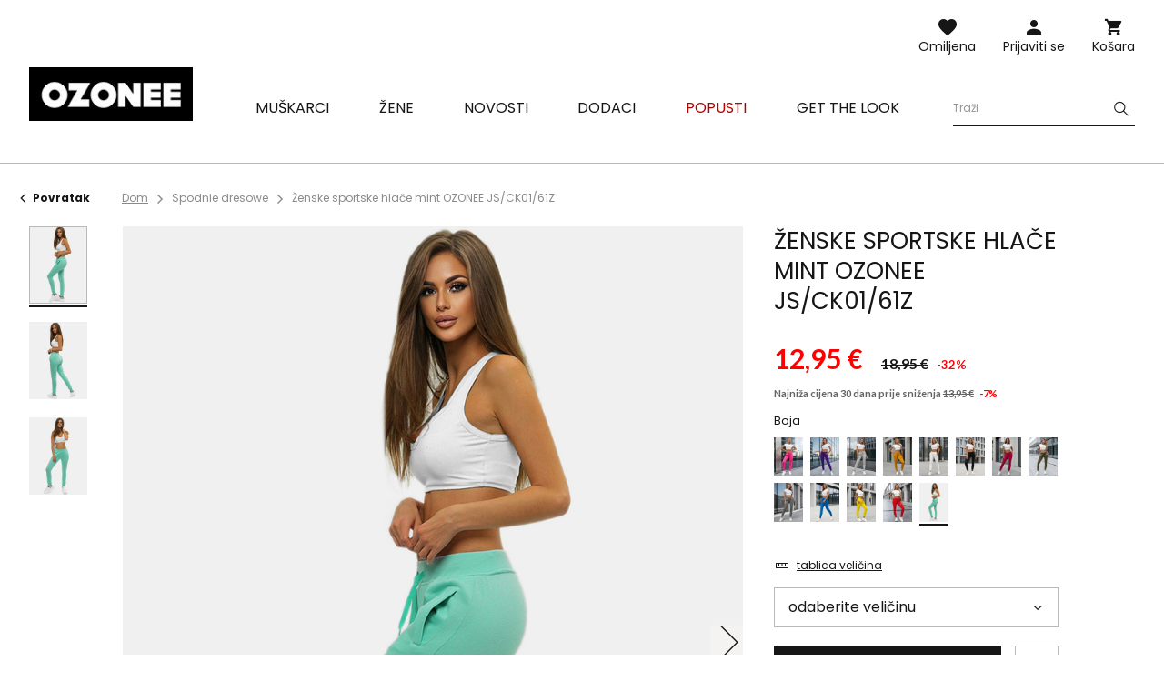

--- FILE ---
content_type: text/html; charset=utf-8
request_url: https://ozonee.hr/product-scr-51990-Zenske-sportske-hlace-mint-OZONEE-JS-CK01-61Z.html
body_size: 20246
content:
<!DOCTYPE html>
<html lang="hr" class="--vat --gross " ><head><meta name='viewport' content='user-scalable=no, initial-scale = 1.0, maximum-scale = 1.0, width=device-width'/> <link rel="preload" crossorigin="anonymous" as="font" href="/gfx/custom/fontello.woff?v=2"> <link rel="preconnect" href="https://fonts.gstatic.com"> <link href="https://fonts.googleapis.com/css2?family=Kanit:wght@900&family=Lato:wght@400;700&family=Poppins:wght@400;700&display=swap" rel="stylesheet"><meta http-equiv="Content-Type" content="text/html; charset=utf-8"><meta http-equiv="X-UA-Compatible" content="IE=edge"><title>Ženske sportske hlače mint OZONEE JS/CK01/61Z | Ozonee.hr</title><meta name="keywords" content="Ženske sportske hlače mint OZONEE JS/CK01/61Z menta  Ozonee Damskie spodnie dresowe zielone Materijal-Pamuk 65% Materijal-Poliester 100% Boja menta Spol Ženski buy_limit 20    2000000289496 2000000289502 2000000289519 2000000289526 5905349030969 5905349030976 5905349030983 5905349030990 |"><meta name="description" content="Ženske sportske hlače mint OZONEE JS/CK01/61Z | Ženske sportske hlače; Materijal: 65% pamuk, 35% poliester. "><link rel="icon" href="/gfx/scr/favicon.ico"><meta name="theme-color" content="#161616"><meta name="msapplication-navbutton-color" content="#161616"><meta name="apple-mobile-web-app-status-bar-style" content="#161616"><link rel="stylesheet" type="text/css" href="/gfx/scr/style.css.gzip?r=1762956192"><script>var app_shop={urls:{prefix:'data="/gfx/'.replace('data="', '')+'scr/'},vars:{priceType:'gross',priceTypeVat:true,productDeliveryTimeAndAvailabilityWithBasket:false,geoipCountryCode:'US',},txt:{priceTypeText:'',},fn:{},fnrun:{},files:[]};const getCookieByName=(name)=>{const value=`; ${document.cookie}`;const parts = value.split(`; ${name}=`);if(parts.length === 2) return parts.pop().split(';').shift();return false;};if(getCookieByName('freeeshipping_clicked')){document.documentElement.classList.remove('--freeShipping');}if(getCookieByName('rabateCode_clicked')){document.documentElement.classList.remove('--rabateCode');}</script><meta name="robots" content="index,follow"><meta name="rating" content="general"><meta name="Author" content="Ozonee.hr based on IdoSell - the best online selling solutions for your e-store (www.idosell.com/shop).">
<!-- Begin LoginOptions html -->

<style>
#client_new_social .service_item[data-name="service_Apple"]:before, 
#cookie_login_social_more .service_item[data-name="service_Apple"]:before,
.oscop_contact .oscop_login__service[data-service="Apple"]:before {
    display: block;
    height: 2.6rem;
    content: url('/gfx/standards/apple.svg?r=1743165583');
}
.oscop_contact .oscop_login__service[data-service="Apple"]:before {
    height: auto;
    transform: scale(0.8);
}
#client_new_social .service_item[data-name="service_Apple"]:has(img.service_icon):before,
#cookie_login_social_more .service_item[data-name="service_Apple"]:has(img.service_icon):before,
.oscop_contact .oscop_login__service[data-service="Apple"]:has(img.service_icon):before {
    display: none;
}
</style>

<!-- End LoginOptions html -->

<!-- Open Graph -->
<meta property="og:type" content="website"><meta property="og:url" content="https://ozonee.hr/product-scr-51990-Zenske-sportske-hlace-mint-OZONEE-JS-CK01-61Z.html
"><meta property="og:title" content="Ženske sportske hlače mint OZONEE JS/CK01/61Z"><meta property="og:description" content="Ženske sportske hlače; Materijal: 65% pamuk, 35% poliester.
"><meta property="og:site_name" content="Ozonee.hr"><meta property="og:locale" content="hr_HR"><meta property="og:image" content="https://ozonee.hr/hpeciai/520d5bb42f557616dba79b9fac4046d0/scr_pl_Zenske-sportske-hlace-mint-OZONEE-JS-CK01-61Z-51990_1.jpg"><meta property="og:image:width" content="800"><meta property="og:image:height" content="1067"><link rel="manifest" href="https://ozonee.hr/data/include/pwa/13/manifest.json?t=3"><meta name="apple-mobile-web-app-capable" content="yes"><meta name="apple-mobile-web-app-status-bar-style" content="black"><meta name="apple-mobile-web-app-title" content="ozonee.hr"><link rel="apple-touch-icon" href="/data/include/pwa/13/icon-128.png"><link rel="apple-touch-startup-image" href="/data/include/pwa/13/logo-512.png" /><meta name="msapplication-TileImage" content="/data/include/pwa/13/icon-144.png"><meta name="msapplication-TileColor" content="#2F3BA2"><meta name="msapplication-starturl" content="/"><script type="application/javascript">var _adblock = true;</script><script async src="/data/include/advertising.js"></script><script type="application/javascript">var statusPWA = {
                online: {
                    txt: "Połączono z internetem",
                    bg: "#5fa341"
                },
                offline: {
                    txt: "Brak połączenia z internetem",
                    bg: "#eb5467"
                }
            }</script><script async type="application/javascript" src="/ajax/js/pwa_online_bar.js?v=1&r=6"></script><script >
window.dataLayer = window.dataLayer || [];
window.gtag = function gtag() {
dataLayer.push(arguments);
}
gtag('consent', 'default', {
'ad_storage': 'denied',
'analytics_storage': 'denied',
'ad_personalization': 'denied',
'ad_user_data': 'denied',
'wait_for_update': 500
});

gtag('set', 'ads_data_redaction', true);
</script><script id="iaiscript_1" data-requirements="W10=" data-ga4_sel="ga4script">
window.iaiscript_1 = `<${'script'}  class='google_consent_mode_update'>
gtag('consent', 'update', {
'ad_storage': 'denied',
'analytics_storage': 'denied',
'ad_personalization': 'denied',
'ad_user_data': 'denied'
});
</${'script'}>`;
</script>
<!-- End Open Graph -->

<link rel="canonical" href="https://ozonee.hr/product-scr-51990-Zenske-sportske-hlace-mint-OZONEE-JS-CK01-61Z.html" />

                <!-- Global site tag (gtag.js) -->
                <script  async src="https://www.googletagmanager.com/gtag/js?id=G-D7806RT5FZ"></script>
                <script >
                    window.dataLayer = window.dataLayer || [];
                    window.gtag = function gtag(){dataLayer.push(arguments);}
                    gtag('js', new Date());
                    
                    gtag('config', 'G-D7806RT5FZ');

                </script>
                <link rel="stylesheet" type="text/css" href="/data/designs/691483d892f9c2.83093263_2/gfx/scr/custom.css.gzip?r=1768378627">            <!-- Google Tag Manager -->
                    <script >(function(w,d,s,l,i){w[l]=w[l]||[];w[l].push({'gtm.start':
                    new Date().getTime(),event:'gtm.js'});var f=d.getElementsByTagName(s)[0],
                    j=d.createElement(s),dl=l!='dataLayer'?'&l='+l:'';j.async=true;j.src=
                    'https://www.googletagmanager.com/gtm.js?id='+i+dl;f.parentNode.insertBefore(j,f);
                    })(window,document,'script','dataLayer','GTM-KS8SG7F');</script>
            <!-- End Google Tag Manager -->
<!-- Begin additional html or js -->


<!--126|13|109| modified: 2023-09-12 15:26:44-->
<script>(function(w,d,s,l,i){w[l]=w[l]||[];w[l].push({'gtm.start':
new Date().getTime(),event:'gtm.js'});var f=d.getElementsByTagName(s)[0],
j=d.createElement(s),dl=l!='dataLayer'?'&l='+l:'';j.async=true;j.src=
'https://www.googletagmanager.com/gtm.js?id='+i+dl;f.parentNode.insertBefore(j,f);
})(window,document,'script','dataLayer','GTM-KS8SG7F');</script>
<!--370|13|225| modified: 2023-10-10 11:02:47-->
<script>
(function(f, a, s, h, i, o, n) {f['GlamiTrackerObject'] = i;
f[i]=f[i]||function(){(f[i].q=f[i].q||[]).push(arguments)};o=a.createElement(s),
n=a.getElementsByTagName(s)[0];o.async=1;o.src=h;n.parentNode.insertBefore(o,n)
})(window, document, 'script', '//www.glami.hr/js/compiled/pt.js', 'glami');

glami('create', '7FE26B420BD2AF27E0C61D3FA1B35BD9', 'hr');
glami('track', 'PageView');
</script>
<!--382|13|230-->
<script async src="https://www.googletagmanager.com/gtag/js?id=AW-471513890"></script>
<script>
window.dataLayer = window.dataLayer || [];
function gtag(){dataLayer.push(arguments);}
gtag('js', new Date());
gtag('config', 'AW-471513890');
</script>

<!-- End additional html or js -->
                <script>
                if (window.ApplePaySession && window.ApplePaySession.canMakePayments()) {
                    var applePayAvailabilityExpires = new Date();
                    applePayAvailabilityExpires.setTime(applePayAvailabilityExpires.getTime() + 2592000000); //30 days
                    document.cookie = 'applePayAvailability=yes; expires=' + applePayAvailabilityExpires.toUTCString() + '; path=/;secure;'
                    var scriptAppleJs = document.createElement('script');
                    scriptAppleJs.src = "/ajax/js/apple.js?v=3";
                    if (document.readyState === "interactive" || document.readyState === "complete") {
                          document.body.append(scriptAppleJs);
                    } else {
                        document.addEventListener("DOMContentLoaded", () => {
                            document.body.append(scriptAppleJs);
                        });  
                    }
                } else {
                    document.cookie = 'applePayAvailability=no; path=/;secure;'
                }
                </script>
                <script>let paypalDate = new Date();
                    paypalDate.setTime(paypalDate.getTime() + 86400000);
                    document.cookie = 'payPalAvailability_EUR=-1; expires=' + paypalDate.getTime() + '; path=/; secure';
                </script><link rel="preload" as="image" href="/hpeciai/40049850e3575d8917db472e4a6e1b4c/scr_pm_Zenske-sportske-hlace-mint-OZONEE-JS-CK01-61Z-51990_1.jpg"><style>
									#photos_slider[data-skeleton] .photos__link:before {
										padding-top: calc(1067/800* 100%);
									}
									@media (min-width: 979px) {.photos__slider[data-skeleton] .photos__figure:not(.--nav):first-child .photos__link {
										max-height: 1067px;
									}}
								</style></head><body>
<!-- Begin additional html or js -->


<!--222|13|109| modified: 2023-09-12 15:26:39-->
<noscript><iframe src="https://www.googletagmanager.com/ns.html?id=GTM-KS8SG7F"
height="0" width="0" style="display:none;visibility:hidden"></iframe></noscript>

<!-- End additional html or js -->
<script>
					var script = document.createElement('script');
					script.src = app_shop.urls.prefix + 'envelope.js';

					document.getElementsByTagName('body')[0].insertBefore(script, document.getElementsByTagName('body')[0].firstChild);
				</script><div id="container" class="projector_page container"><header class="d-flex flex-wrap commercial_banner"><script class="ajaxLoad">
                app_shop.vars.vat_registered = "true";
                app_shop.vars.currency_format = "###,##0.00";
                
                    app_shop.vars.currency_before_value = false;
                
                    app_shop.vars.currency_space = true;
                
                app_shop.vars.symbol = "€";
                app_shop.vars.id= "EUR";
                app_shop.vars.baseurl = "http://ozonee.hr/";
                app_shop.vars.sslurl= "https://ozonee.hr/";
                app_shop.vars.curr_url= "%2Fproduct-scr-51990-Zenske-sportske-hlace-mint-OZONEE-JS-CK01-61Z.html";
                

                var currency_decimal_separator = ',';
                var currency_grouping_separator = ' ';

                
                    app_shop.vars.blacklist_extension = ["exe","com","swf","js","php"];
                
                    app_shop.vars.blacklist_mime = ["application/javascript","application/octet-stream","message/http","text/javascript","application/x-deb","application/x-javascript","application/x-shockwave-flash","application/x-msdownload"];
                
                    app_shop.urls.contact = "/contact-scr.html";
                </script><div id="viewType" style="display:none"></div><div id="logo" class="col-md-3 d-flex align-items-center"><a href="https://ozonee.hr" target="_self"><img src="/data/gfx/mask/scr/logo_13_big.jpg" alt="Ozonee.hr" width="190" height="62"></a></div><form action="https://ozonee.hr/search.php" method="get" id="menu_search" class="col-md-4"><label class="d-none d-sm-inline-block d-md-none"><i class="icon-search"></i></label><div><div class="form-group"><label for="menu_search_text" class="sr-only">Pretraživanje proizvoda ili kategorije</label><input id="menu_search_text" type="text" name="text" class="catcomplete" data-placeholder-mobile="Potražite proizvod ili kategoriju" data-placeholder-desktop="Traži"><div class="menu_search_clear"><i class="icon-close"></i></div></div><button type="submit" aria-label="Szukaj"><i class="icon-search"></i></button><a href="https://ozonee.hr/searching.php" title=""><i class="icon-close d-md-none"></i></a></div></form><div class="w-100"></div><div id="menu_settings" class="px-0 px-md-3 d-none align-items-center justify-content-center justify-content-lg-end"></div><div id="menu_additional"><a class="account_link" href="https://ozonee.hr/login.php">Prijaviti se</a><a href="/basketedit.php?mode=2" class="wishlist_link">
                    Omiljena
                    <span class="badge badge-info"></span></a></div><div id="menu_basket" class="col-md-2 topBasket"><a class="topBasket__sub" title="Košara" href="/basketedit.php">
                    Košara

                    <span class="badge badge-info"></span><strong class="topBasket__price" style="display: none;">0,00 €</strong></a><div class="topBasket__details --products" style="display: none;"><div class="topBasket__block --labels"><label class="topBasket__item --name">Proizvod</label><label class="topBasket__item --sum">Količina</label><label class="topBasket__item --prices">Cijena</label></div><div class="topBasket__block --products"></div></div><div class="topBasket__details --shipping" style="display: none;"><span class="badge badge-info">Cijena dostave od</span><span id="shipppingCost"></span></div><script>
                        app_shop.vars.cache_html = true;
                    </script></div><nav id="menu_categories" class="col-md-12 px-0 px-md-3 wide"><button type="button" class="navbar-toggler"><i class="icon-menu-1"></i><span>Jelovnik</span></button><div class="navbar-collapse" id="menu_navbar"><ul class="navbar-nav mx-md-n2"><li class="nav-item"><a  href="/muska-odjeca" target="_self" title="Muškarci" class="nav-link" ><span>Muškarci</span></a><ul class="navbar-subnav"><li class="nav-item"><a class="nav-link" href="/muske-jakne" target="_self"><span>Jakne</span></a><ul class="navbar-subsubnav"><li class="nav-item"><a class="nav-link" href="/muske-zimske-jakne" target="_self"><span>Zimske jakne</span></a></li><li class="nav-item"><a class="nav-link" href="/muske-duge-jakne" target="_self"><span>Duge jakne</span></a></li><li class="nav-item"><a class="nav-link" href="/muske-prijelazne-jakne" target="_self"><span>Prijelazne jakne</span></a></li><li class="nav-item"><a class="nav-link" href="/muske-bomber-jakne" target="_self"><span>Bomber jakne</span></a></li><li class="nav-item"><a class="nav-link" href="/muske-kozne-jakne" target="_self"><span>Kožne jakne</span></a></li><li class="nav-item"><a class="nav-link" href="/muske-traper-jakne" target="_self"><span>Traper jakne</span></a></li><li class="nav-item"><a class="nav-link" href="/muske-softshell-jakne" target="_self"><span>Softshell jakne</span></a></li><li class="nav-item"><a class="nav-link" href="/muske-parke-jakne" target="_self"><span>Parke jakne</span></a></li><li class="nav-item"><a class="nav-link" href="/muske-prosivene-jakne" target="_self"><span>Prošivene jakne</span></a></li></ul></li><li class="nav-item"><a class="nav-link" href="/muske-dukserice" target="_self"><span>Dukserice</span></a><ul class="navbar-subsubnav"><li class="nav-item"><a class="nav-link" href="/muske-dukserice-sa-zipom" target="_self"><span>Dukserice sa zipom</span></a></li><li class="nav-item"><a class="nav-link" href="/muske-dukserice-s-kapuljacom" target="_self"><span>Dukserice s kapuljačom</span></a></li><li class="nav-item"><a class="nav-link" href="/muske-dukserice-bez-kapuljace" target="_self"><span>Dukserice bez kapuljače</span></a></li><li class="nav-item"><a class="nav-link" href="/muske-dukserice-s-printom" target="_self"><span>Dukserice s tiskom</span></a></li><li class="nav-item"><a class="nav-link" href="/muske-dukserice-bez-printa" target="_self"><span>Dukserice bez tiska</span></a></li></ul></li><li class="nav-item"><a class="nav-link" href="/muski-kaputi" target="_self"><span>Kaputi</span></a></li><li class="nav-item"><a class="nav-link" href="/muski-prsluci" target="_self"><span>Prsluci</span></a><ul class="navbar-subsubnav"><li class="nav-item"><a class="nav-link" href="/scr_m_Muskarci_Prsluci_Prsluci-s-kapuljacom-9885.html" target="_self"><span>Prsluci s kapuljačom</span></a></li><li class="nav-item"><a class="nav-link" href="/scr_m_Muskarci_Prsluci_Prsluci-bez-kapuljace-9886.html" target="_self"><span>Prsluci bez kapuljače</span></a></li><li class="nav-item"><a class="nav-link" href="/scr_m_Muskarci_Prsluci_Prosivene-prsluci-9888.html" target="_self"><span>Prošivene prsluci</span></a></li></ul></li><li class="nav-item"><a class="nav-link" href="/muske-hlace" target="_self"><span>Hlače</span></a><ul class="navbar-subsubnav"><li class="nav-item"><a class="nav-link" href="/muske-traperice" target="_self"><span>Traperice </span></a></li><li class="nav-item"><a class="nav-link" href="/muske-sportske-hlace" target="_self"><span>Sportske hlače</span></a></li><li class="nav-item"><a class="nav-link" href="/muske-jogger-hlace" target="_self"><span>Jogger hlače</span></a></li><li class="nav-item"><a class="nav-link" href="/muske-jogger-traperice" target="_self"><span>Traperice jogger hlače</span></a></li><li class="nav-item"><a class="nav-link" href="/muske-chino-hlace" target="_self"><span>Chino hlače</span></a></li><li class="nav-item"><a class="nav-link" href="/muske-chino-jogger-hlace" target="_self"><span>Chino jogger hlače</span></a></li><li class="nav-item"><a class="nav-link" href="/muske-baggy-hlace" target="_self"><span>Baggy hlače</span></a></li><li class="nav-item"><a class="nav-link" href="/muske-platnene-hlace" target="_self"><span>Platnene hlače</span></a></li><li class="nav-item"><a class="nav-link" href="/muske-siroke-hlace" target="_self"><span>Široke hlače</span></a></li><li class="nav-item"><a class="nav-link" href="/muske-cargo-hlace" target="_self"><span>Cargo hlače</span></a></li></ul></li><li class="nav-item"><a class="nav-link" href="/muski-dzemperi" target="_self"><span>Džemperi</span></a><ul class="navbar-subsubnav"><li class="nav-item"><a class="nav-link" href="/muski-klasicni-dzemperi" target="_self"><span>Klasični džemperi</span></a></li><li class="nav-item"><a class="nav-link" href="/muski-kardigani" target="_self"><span>Kardigani džemperi</span></a></li><li class="nav-item"><a class="nav-link" href="/muski-dzemperi-bez-rukava" target="_self"><span>Džemperi bez rukava</span></a></li><li class="nav-item"><a class="nav-link" href="/muske-dolcevite" target="_self"><span>Dolčevite džemperi</span></a></li></ul></li><li class="nav-item"><a class="nav-link" href="/muski-kompleti-trenirki" target="_self"><span>Kompleti trenirki</span></a><ul class="navbar-subsubnav"><li class="nav-item"><a class="nav-link" href="/muske-trenirke-s-printom" target="_self"><span>Trenirke s tiskom</span></a></li><li class="nav-item"><a class="nav-link" href="/muske-trenirke-bez-printa" target="_self"><span>Trenirke bez tiska</span></a></li><li class="nav-item"><a class="nav-link" href="/muske-trenirke-od-velura" target="_self"><span>Trenirke od velura</span></a></li></ul></li><li class="nav-item"><a class="nav-link" href="/muske-kosulje" target="_self"><span>Košulje</span></a><ul class="navbar-subsubnav"><li class="nav-item"><a class="nav-link" href="/scr_m_Muskarci_Kosulje_Elegantne-kosulje-9894.html" target="_self"><span>Elegantne košulje</span></a></li><li class="nav-item"><a class="nav-link" href="/scr_m_Muskarci_Kosulje_Lezerne-kosulje-9895.html" target="_self"><span>Ležerne košulje</span></a></li><li class="nav-item"><a class="nav-link" href="/muske-karirane-kosulje" target="_self"><span>Karirane košulje</span></a></li><li class="nav-item"><a class="nav-link" href="/muske-traper-kosulje" target="_self"><span>Traper košulje</span></a></li><li class="nav-item"><a class="nav-link" href="/scr_m_Muskarci_Kosulje_Flanelske-kosulje-9896.html" target="_self"><span>Flanelske košulje</span></a></li><li class="nav-item"><a class="nav-link" href="/muske-kosulje-s-podignutim-ovratnikom" target="_self"><span>s podignutim ovratnikom</span></a></li><li class="nav-item"><a class="nav-link" href="/scr_m_Muskarci_Kosulje_Kosulje-s-uzorkom-9897.html" target="_self"><span>Košulje s uzorkom</span></a></li><li class="nav-item"><a class="nav-link" href="/scr_m_Muskarci_Kosulje_s-dugih-rukava-9898.html" target="_self"><span>s dugih rukava</span></a></li><li class="nav-item"><a class="nav-link" href="/scr_m_Muskarci_Kosulje_s-kratkih-rukava-9899.html" target="_self"><span>s kratkih rukava</span></a></li></ul></li><li class="nav-item"><a class="nav-link" href="/muske-majice-s-dugimi-rukavima" target="_self"><span>Majice s dugim rukavima</span></a><ul class="navbar-subsubnav"><li class="nav-item"><a class="nav-link" href="/muske-majice-s-dugim-rukavima-s-tiskom" target="_self"><span>S tiskom</span></a></li><li class="nav-item"><a class="nav-link" href="/muske-majice-s-dugim-rukavima-bez-tiska" target="_self"><span>Bez tiska</span></a></li></ul></li><li class="nav-item"><a class="nav-link" href="/trenirke-za-parove" target="_self"><span>Trenirke za parove</span></a></li><li class="nav-item"><a class="nav-link" href="/dukserice-za-parove" target="_self"><span>Dukserice za parove</span></a></li><li class="nav-item"><a class="nav-link" href="/muske-majice" target="_self"><span>Majice</span></a><ul class="navbar-subsubnav"><li class="nav-item"><a class="nav-link" href="/muske-majice-s-printom" target="_self"><span>Majice s tiskom</span></a></li><li class="nav-item"><a class="nav-link" href="/muske-majice-bez-tiska" target="_self"><span>Majice bez tiska</span></a></li><li class="nav-item"><a class="nav-link" href="/muske-majice-s-kapuljacom" target="_self"><span>Majice s kapuljačom</span></a></li><li class="nav-item"><a class="nav-link" href="/muske-majice-s-v-izrezom" target="_self"><span>Majice s v-izrezom</span></a></li><li class="nav-item"><a class="nav-link" href="/muske-majice-bez-rukava" target="_self"><span>Majice bez rukava</span></a></li></ul></li><li class="nav-item"><a class="nav-link" href="/muske-polo-majice" target="_self"><span>Polo majice</span></a></li><li class="nav-item"><a class="nav-link" href="/muske-kratke-hlace" target="_self"><span>Kratke hlače</span></a><ul class="navbar-subsubnav"><li class="nav-item"><a class="nav-link" href="/muske-jeans-kratke-hlace" target="_self"><span>Kratke traper hlače</span></a></li><li class="nav-item"><a class="nav-link" href="/muske-chino-kratke-hlace" target="_self"><span>Chino kratke hlače</span></a></li><li class="nav-item"><a class="nav-link" href="/muske-trenirka-kratke-hlace" target="_self"><span>Trenirka kratke hlače</span></a></li><li class="nav-item"><a class="nav-link" href="/muske-kupace-hlace" target="_self"><span>Kupaće hlače</span></a></li><li class="nav-item"><a class="nav-link" href="/muske-sportske-kratke-hlace" target="_self"><span>Sportske kratke hlače</span></a></li><li class="nav-item"><a class="nav-link" href="/muske-camo-kratke-hlace" target="_self"><span>Camo kratke hlače</span></a></li><li class="nav-item"><a class="nav-link" href="/scr_m_Muskarci_Kratke-hlace_Cargo-kratke-hlace-10113.html" target="_self"><span>Cargo kratke hlače</span></a></li></ul></li><li class="nav-item"><a class="nav-link" href="/musko-donje-rublje" target="_self"><span>Donje rublje</span></a><ul class="navbar-subsubnav"><li class="nav-item"><a class="nav-link" href="/muske-uske-bokserice" target="_self"><span>Bokserice</span></a></li></ul></li><li class="nav-item"><a class="nav-link" href="/camo-kolekcija" target="_self"><span>Camo kolekcija</span></a></li><li class="nav-item"><a class="nav-link" href="/posljednji-komadi" target="_self"><span>Posljednji komadi</span></a></li></ul></li><li class="nav-item"><a  href="/zenska-odjeca" target="_self" title="Žene" class="nav-link" ><span>Žene</span></a><ul class="navbar-subnav"><li class="nav-item"><a class="nav-link" href="/scr_m_Zene_Vanjska-odjeca-10036.html" target="_self"><span>Vanjska odjeća</span></a></li><li class="nav-item"><a class="nav-link" href="/zenske-jakne" target="_self"><span>Jakne</span></a><ul class="navbar-subsubnav"><li class="nav-item"><a class="nav-link" href="/zenske-zimske-jakne" target="_self"><span>Zimske jakne</span></a></li><li class="nav-item"><a class="nav-link" href="/zenske-prijelazne-jakne" target="_self"><span>Prijelazne jakne</span></a></li><li class="nav-item"><a class="nav-link" href="/zenske-kozne-jakne" target="_self"><span>Kožne jakne</span></a></li><li class="nav-item"><a class="nav-link" href="/duge-zenske-zimske-jakne" target="_self"><span>Duge jakne</span></a></li><li class="nav-item"><a class="nav-link" href="/zenske-prosivene-jakne" target="_self"><span>Prošivene jakne</span></a></li></ul></li><li class="nav-item"><a class="nav-link" href="/zenske-jakne-umjetne-ovcje-koze" target="_self"><span>Jakne od ovčje kože</span></a></li><li class="nav-item"><a class="nav-link" href="/zenske-krznene-jakne" target="_self"><span>Krznene jakne</span></a></li><li class="nav-item"><a class="nav-link" href="/zenski-kaputi" target="_self"><span>Kaputi</span></a><ul class="navbar-subsubnav"><li class="nav-item"><a class="nav-link" href="/zenski-klasicni-kaputi" target="_self"><span>Klasični kaputi</span></a></li><li class="nav-item"><a class="nav-link" href="/zenski-zimski-kaputi" target="_self"><span>Zimski kaputi</span></a></li><li class="nav-item"><a class="nav-link" href="/zenski-kozni-kaputi" target="_self"><span>Kožni kaputi</span></a></li></ul></li><li class="nav-item"><a class="nav-link" href="/zenske-dukserice" target="_self"><span>Dukserice</span></a><ul class="navbar-subsubnav"><li class="nav-item"><a class="nav-link" href="/scr_m_Zene_Dukserice_Dukserice-sa-zipom-5474.html" target="_self"><span>Dukserice sa zipom</span></a></li><li class="nav-item"><a class="nav-link" href="/zenske-duge-dukserice" target="_self"><span>Dukserice dugačke</span></a></li><li class="nav-item"><a class="nav-link" href="/zenske-hoodice" target="_self"><span>Dukserice s kapuljačom</span></a></li><li class="nav-item"><a class="nav-link" href="/zenske-dukserice-bez-kapuljace" target="_self"><span>Dukserice bez kapuljače</span></a></li><li class="nav-item"><a class="nav-link" href="/zenske-dukserice-s-tiskom" target="_self"><span>Dukserice s printom</span></a></li><li class="nav-item"><a class="nav-link" href="/zenske-dukserice-bez-tiska" target="_self"><span>Dukserice bez tiska</span></a></li></ul></li><li class="nav-item"><a class="nav-link" href="/zenske-majice/" target="_self"><span>Majice</span></a><ul class="navbar-subsubnav"><li class="nav-item"><a class="nav-link" href="/scr_m_Zene_Majice_Majice-s-printom-5481.html" target="_self"><span>Majice s printom</span></a></li><li class="nav-item"><a class="nav-link" href="/zenske-majice-bez-tiska" target="_self"><span>Majice bez tiska</span></a></li><li class="nav-item"><a class="nav-link" href="/zenske-majice-bez-rukava" target="_self"><span>Majice bez rukava</span></a></li></ul></li><li class="nav-item"><a class="nav-link" href="/scr_m_Zene_Bluze-9503.html" target="_self"><span>Bluze</span></a></li><li class="nav-item"><a class="nav-link" href="/zenski-prsluci" target="_self"><span>Prsluci</span></a><ul class="navbar-subsubnav"><li class="nav-item"><a class="nav-link" href="/scr_m_Zene_Prsluci_Zimski-prsluci-9903.html" target="_self"><span>Zimski prsluci</span></a></li><li class="nav-item"><a class="nav-link" href="/scr_m_Zene_Prsluci_Dugi-prsluci-9904.html" target="_self"><span>Dugi prsluci</span></a></li><li class="nav-item"><a class="nav-link" href="/scr_m_Zene_Prsluci_Prsluci-s-kapuljacom-9906.html" target="_self"><span>Prsluci s kapuljačom</span></a></li><li class="nav-item"><a class="nav-link" href="/scr_m_Zene_Prsluci_Prosiveni-prsluci-9905.html" target="_self"><span>Prošiveni prsluci</span></a></li></ul></li><li class="nav-item"><a class="nav-link" href="/zenski-dzemperi" target="_self"><span>Džemperi</span></a></li><li class="nav-item"><a class="nav-link" href="/zenske-hlace" target="_self"><span>Hlače</span></a><ul class="navbar-subsubnav"><li class="nav-item"><a class="nav-link" href="/zenske-traperice" target="_self"><span>Traperice </span></a></li><li class="nav-item"><a class="nav-link" href="/zenske-sportske-hlace" target="_self"><span>Sportske hlače</span></a></li><li class="nav-item"><a class="nav-link" href="/zenske-jogger-hlace" target="_self"><span>Jogger hlače</span></a></li><li class="nav-item"><a class="nav-link" href="/scr_m_Zene_Hlace_Baggy-hlace-6968.html" target="_self"><span>Baggy hlače</span></a></li><li class="nav-item"><a class="nav-link" href="/scr_m_Zene_Hlace_Hlace-od-velura-9917.html" target="_self"><span>Hlače od velura</span></a></li><li class="nav-item"><a class="nav-link" href="/zenske-cargo-hlace" target="_self"><span>Cargo hlače</span></a></li><li class="nav-item"><a class="nav-link" href="/scr_m_Zene_Hlace_Siroke-hlace-9918.html" target="_self"><span>Široke hlače</span></a></li></ul></li><li class="nav-item"><a class="nav-link" href="/zenske-tajice" target="_self"><span>Tajice</span></a><ul class="navbar-subsubnav"><li class="nav-item"><a class="nav-link" href="/scr_m_Zene_Tajice_Tajice-bez-printa-9908.html" target="_self"><span>Tajice bez printa</span></a></li><li class="nav-item"><a class="nav-link" href="/scr_m_Zene_Tajice_Tajice-s-printom-9907.html" target="_self"><span>Tajice s printom</span></a></li><li class="nav-item"><a class="nav-link" href="/scr_m_Zene_Tajice_Biciklisticke-hlace-9909.html" target="_self"><span>Biciklističke hlače</span></a></li><li class="nav-item"><a class="nav-link" href="/zenske-tajice/siroke" target="_self"><span>Široke tajice</span></a></li></ul></li><li class="nav-item"><a class="nav-link" href="/zenski-kompleti-trenirki/" target="_self"><span>Trenirke kompleti</span></a><ul class="navbar-subsubnav"><li class="nav-item"><a class="nav-link" href="/scr_m_Zene_Trenirke-kompleti_Trenerke-s-kapuljacom-9910.html" target="_self"><span>Trenerke s kapuljačom</span></a></li><li class="nav-item"><a class="nav-link" href="/scr_m_Zene_Trenirke-kompleti_Trenerke-bez-kapuljace-9911.html" target="_self"><span>Trenerke bez kapuljače</span></a></li><li class="nav-item"><a class="nav-link" href="/scr_m_Zene_Trenirke-kompleti_Trenerke-sa-zipom-9912.html" target="_self"><span>Trenerke sa zipom</span></a></li><li class="nav-item"><a class="nav-link" href="/scr_m_Zene_Trenirke-kompleti_Trenerke-od-velura-9913.html" target="_self"><span>Trenerke od velura</span></a></li></ul></li><li class="nav-item"><a class="nav-link" href="/zenski-sportski-kompleti" target="_self"><span>Sportski kompleti</span></a><ul class="navbar-subsubnav"><li class="nav-item"><a class="nav-link" href="/scr_m_Zene_Sportski-kompleti_Setovi-s-printom-9914.html" target="_self"><span>Setovi s printom</span></a></li><li class="nav-item"><a class="nav-link" href="/scr_m_Zene_Sportski-kompleti_Kompleti-bez-printa-9915.html" target="_self"><span>Kompleti bez printa</span></a></li><li class="nav-item"><a class="nav-link" href="/scr_m_Zene_Sportski-kompleti_Kombinezoni-9916.html" target="_self"><span>Kombinezoni</span></a></li></ul></li><li class="nav-item"><a class="nav-link" href="/kompleti-s-krilom/" target="_self"><span>Kompleti s krilom</span></a></li><li class="nav-item"><a class="nav-link" href="/sportske-suknje" target="_self"><span>Sportske suknje</span></a></li><li class="nav-item"><a class="nav-link" href="https://ozonee.hr/trenirke-za-parove" target="_self"><span>Trenirke za parove</span></a></li><li class="nav-item"><a class="nav-link" href="https://ozonee.hr/dukserice-za-parove" target="_self"><span>Dukserice za parove</span></a></li><li class="nav-item"><a class="nav-link" href="/scr_m_Zene_Topovi-9504.html" target="_self"><span>Topovi</span></a></li><li class="nav-item"><a class="nav-link" href="/zenske-kratke-hlace" target="_self"><span>Kratke hlače</span></a><ul class="navbar-subsubnav"><li class="nav-item"><a class="nav-link" href="/scr_m_Zene_Kratke-hlace_Trenirka-kratke-hlace-7107.html" target="_self"><span>Trenirka kratke hlače</span></a></li><li class="nav-item"><a class="nav-link" href="/zenske-sportske-kratke-hlace" target="_self"><span>Sportske kratke hlače</span></a></li></ul></li><li class="nav-item"><a class="nav-link" href="/zenske-haljine" target="_self"><span>Haljine</span></a></li><li class="nav-item"><a class="nav-link" href="/fitness-sport" target="_self"><span>Fitness</span></a></li><li class="nav-item"><a class="nav-link" href="/sportski-grudnjaci" target="_self"><span>Sportski grudnjaci</span></a></li><li class="nav-item"><a class="nav-link" href="/scr_m_Zene_Stilizacije-7559.html" target="_self"><span>Stilizacije</span></a></li><li class="nav-item"><a class="nav-link" href="/scr_m_Zene_Zadnji-komadi-9919.html" target="_self"><span>Zadnji komadi</span></a></li></ul></li><li class="nav-item"><a  href="/scr_m_Novosti-10251.html" target="_self" title="Novosti" class="nav-link" ><span>Novosti</span></a></li><li class="nav-item"><a  href="/scr_m_Dodaci-5442.html" target="_self" title="Dodaci" class="nav-link" ><span>Dodaci</span></a><ul class="navbar-subnav"><li class="nav-item"><a class="nav-link" href="/scr_m_Dodaci_Narukvice-5443.html" target="_self"><span>Narukvice</span></a><ul class="navbar-subsubnav"><li class="nav-item"><a class="nav-link" href="/scr_m_Dodaci_Narukvice_Kozne-5444.html" target="_self"><span>Kožne</span></a></li><li class="nav-item"><a class="nav-link" href="/scr_m_Dodaci_Narukvice_S-perlicama-5446.html" target="_self"><span>S perlicama</span></a></li><li class="nav-item"><a class="nav-link" href="/scr_m_Dodaci_Narukvice_Setovi-5448.html" target="_self"><span>Setovi</span></a></li></ul></li></ul></li><li class="nav-item"><a  href="https://ozonee.hr/Promocija-spromo-scr.html" target="_self" title="Popusti" class="nav-link" ><span>Popusti</span></a></li><li class="nav-item"><a  href="/scr_m_Setovi-5439.html" target="_self" title="GET THE LOOK" class="nav-link" ><span>GET THE LOOK</span></a></li></ul></div></nav></header><div id="layout" class="row clearfix"><aside class="col-3"><div class="setMobileGrid" data-item="#menu_navbar"></div><div class="setMobileGrid" data-item="#menu_navbar3" data-ismenu1="true"></div><div class="setMobileGrid" data-item="#menu_blog"></div><div class="login_menu_block d-lg-none" id="login_menu_block"><a class="contact_link" href="/contact.php" title="
                        Kliknite za odlazak na stranicu za kontakt
                        
                    ">
                    Pomoć i kontakt
                    
                </a><a class="sign_in_link" href="/login.php" title="">
                            Prijaviti se
                            
                        </a><a class="registration_link" href="/client-new.php?register" title="">
                            Registar
                            
                        </a></div><div class="setMobileGrid" data-item="#menu_contact"></div><div class="setMobileGrid" data-item="#menu_settings"></div><div class="setMobileGrid" data-item="#Filters"></div><span class="aside_close"><i class="icon-close"></i></span></aside><div id="content" class="col-12 px-0 d-flex flex-wrap"><div class="breadcrumbs col-md-12"><div class="back_button"><button id="back_button"><i class="icon-angle-left"></i> Povratak</button></div><div class="list_wrapper"><ol><li><span>Ti si ovdje:  </span></li><li class="bc-main"><span><a href="/">Dom</a></span></li><li class="category bc-active bc-item-1"><span class="category">Spodnie dresowe</span></li><li class="bc-active bc-product-name"><span>Ženske sportske hlače mint OZONEE JS/CK01/61Z</span></li></ol></div></div><div id="menu_compare_product" class="compare mb-2 pt-sm-3 pb-sm-3 mb-sm-3 mx-3 " style="display: none;"><div class="compare__label d-none d-sm-block">Dodano radi usporedbe</div><div class="compare__sub"></div><div class="compare__buttons"><a class="compare__button btn --solid --secondary" href="https://ozonee.hr/product-compare.php" title="Usporedite sve proizvode" target="_blank"><span>Usporedite proizvode </span><span class="d-sm-none">(0)</span></a><a class="compare__button --remove btn d-none d-sm-block" href="https://ozonee.hr/settings.php?comparers=remove&amp;product=###" title="Uklonite sve proizvode">
                        Brisanje proizvoda
                    </a></div><script>
                        var cache_html = true;
                    </script></div><section id="projector_photos" class="photos col-12 col-sm-6 d-flex flex-wrap flex-md-nowrap align-items-start"><div id="photos_nav" class="photos__nav d-none d-sm-block flex-sm-column"><figure class="photos__figure --nav"><a class="photos__link --nav" href="/hpeciai/520d5bb42f557616dba79b9fac4046d0/scr_pl_Zenske-sportske-hlace-mint-OZONEE-JS-CK01-61Z-51990_1.jpg"><img class="photos__photo b-lazy --nav" alt="Ženske sportske hlače mint OZONEE JS/CK01/61Z" data-src="/hpeciai/eac325e2513aa896fcbed0651f4e5782/scr_ps_Zenske-sportske-hlace-mint-OZONEE-JS-CK01-61Z-51990_1.jpg"></a></figure><figure class="photos__figure --nav"><a class="photos__link --nav" href="/hpeciai/80c813e0b543058b42aea5c473c8d621/scr_pl_Zenske-sportske-hlace-mint-OZONEE-JS-CK01-61Z-51990_2.jpg"><img class="photos__photo b-lazy --nav" alt="Ženske sportske hlače mint OZONEE JS/CK01/61Z" data-src="/hpeciai/139bc2075e10c30c818cac0caa3faa1e/scr_ps_Zenske-sportske-hlace-mint-OZONEE-JS-CK01-61Z-51990_2.jpg"></a></figure><figure class="photos__figure --nav"><a class="photos__link --nav" href="/hpeciai/d6983a04a71f4c3a47e303880d425364/scr_pl_Zenske-sportske-hlace-mint-OZONEE-JS-CK01-61Z-51990_3.jpg"><img class="photos__photo b-lazy --nav" alt="Ženske sportske hlače mint OZONEE JS/CK01/61Z" data-src="/hpeciai/bda29829a74906c32d78c473743d291a/scr_ps_Zenske-sportske-hlace-mint-OZONEE-JS-CK01-61Z-51990_3.jpg"></a></figure></div><div id="photos_slider" class="photos__slider"><div class="photos___slider_wrapper"><figure class="photos__figure"><a class="photos__link" href="/hpeciai/520d5bb42f557616dba79b9fac4046d0/scr_pl_Zenske-sportske-hlace-mint-OZONEE-JS-CK01-61Z-51990_1.jpg"><img class="photos__photo slick-loading" alt="Ženske sportske hlače mint OZONEE JS/CK01/61Z" data-lazy="/hpeciai/40049850e3575d8917db472e4a6e1b4c/scr_pm_Zenske-sportske-hlace-mint-OZONEE-JS-CK01-61Z-51990_1.jpg"></a></figure><figure class="photos__figure"><a class="photos__link" href="/hpeciai/80c813e0b543058b42aea5c473c8d621/scr_pl_Zenske-sportske-hlace-mint-OZONEE-JS-CK01-61Z-51990_2.jpg"><img class="photos__photo slick-loading" alt="Ženske sportske hlače mint OZONEE JS/CK01/61Z" data-lazy="/hpeciai/5c76d45910944dea81885ff71749b352/scr_pm_Zenske-sportske-hlace-mint-OZONEE-JS-CK01-61Z-51990_2.jpg"></a></figure><figure class="photos__figure"><a class="photos__link" href="/hpeciai/d6983a04a71f4c3a47e303880d425364/scr_pl_Zenske-sportske-hlace-mint-OZONEE-JS-CK01-61Z-51990_3.jpg"><img class="photos__photo slick-loading" alt="Ženske sportske hlače mint OZONEE JS/CK01/61Z" data-lazy="/hpeciai/15d0e889a9c423f176779f4a8d97627a/scr_pm_Zenske-sportske-hlace-mint-OZONEE-JS-CK01-61Z-51990_3.jpg"></a></figure></div><div class="product_name__model"></div></div></section><div class="pswp" tabindex="-1" role="dialog" aria-hidden="true"><div class="pswp__bg"></div><div class="pswp__scroll-wrap"><div class="pswp__container"><div class="pswp__item"></div><div class="pswp__item"></div><div class="pswp__item"></div></div><div class="pswp__ui pswp__ui--hidden"><div class="pswp__top-bar"><div class="pswp__counter"></div><button class="pswp__button pswp__button--close" title="Close (Esc)"></button><button class="pswp__button pswp__button--share" title="Share"></button><button class="pswp__button pswp__button--fs" title="Toggle fullscreen"></button><button class="pswp__button pswp__button--zoom" title="Zoom in/out"></button><div class="pswp__preloader"><div class="pswp__preloader__icn"><div class="pswp__preloader__cut"><div class="pswp__preloader__donut"></div></div></div></div></div><div class="pswp__share-modal pswp__share-modal--hidden pswp__single-tap"><div class="pswp__share-tooltip"></div></div><button class="pswp__button pswp__button--arrow--left" title="Previous (arrow left)"></button><button class="pswp__button pswp__button--arrow--right" title="Next (arrow right)"></button><div class="pswp__caption"><div class="pswp__caption__center"></div></div></div></div></div><script class="ajaxLoad">
                cena_raty = 12.95;
                
                    var  client_login = 'false'
                    
                var  client_points = '';
                var  points_used = '';
                var  shop_currency = '€';
                var product_data = {
                "product_id": '51990',
                
                "currency":"€",
                "product_type":"product_item",
                "unit":"szt.",
                "unit_plural":"szt.",

                "unit_sellby":"1",
                "unit_precision":"0",

                "base_price":{
                
                    "maxprice":"12.95",
                
                    "maxprice_formatted":"12,95 €",
                
                    "maxprice_net":"10.36",
                
                    "maxprice_net_formatted":"10,36 €",
                
                    "minprice":"12.95",
                
                    "minprice_formatted":"12,95 €",
                
                    "minprice_net":"10.36",
                
                    "minprice_net_formatted":"10,36 €",
                
                    "size_max_maxprice_net":"15.16",
                
                    "size_min_maxprice_net":"15.16",
                
                    "size_max_maxprice_net_formatted":"15,16 €",
                
                    "size_min_maxprice_net_formatted":"15,16 €",
                
                    "size_max_maxprice":"18.95",
                
                    "size_min_maxprice":"18.95",
                
                    "size_max_maxprice_formatted":"18,95 €",
                
                    "size_min_maxprice_formatted":"18,95 €",
                
                    "price_unit_sellby":"12.95",
                
                    "value":"12.95",
                    "price_formatted":"12,95 €",
                    "price_net":"10.36",
                    "price_net_formatted":"10,36 €",
                    "yousave_percent":"32",
                    "omnibus_price":"13.95",
                    "omnibus_price_formatted":"13,95 €",
                    "omnibus_yousave":"1",
                    "omnibus_yousave_formatted":"1,00 €",
                    "omnibus_price_net":"11.16",
                    "omnibus_price_net_formatted":"11,16 €",
                    "omnibus_yousave_net":"0.8",
                    "omnibus_yousave_net_formatted":"0,80 €",
                    "omnibus_yousave_percent":"7",
                    "omnibus_price_is_higher_than_selling_price":"true",
                    "vat":"25",
                    "yousave":"6.00",
                    "maxprice":"18.95",
                    "yousave_formatted":"6,00 €",
                    "maxprice_formatted":"18,95 €",
                    "yousave_net":"4.80",
                    "maxprice_net":"15.16",
                    "yousave_net_formatted":"4,80 €",
                    "maxprice_net_formatted":"15,16 €",
                    "worth":"12.95",
                    "worth_net":"10.36",
                    "worth_formatted":"12,95 €",
                    "worth_net_formatted":"10,36 €",
                    "max_diff_gross":"6",
                    "max_diff_gross_formatted":"6,00 €",
                    "max_diff_percent":"32",
                    "max_diff_net":"4.8",
                    "max_diff_net_formatted":"4,80 €",
                    "basket_enable":"y",
                    "special_offer":"false",
                    "rebate_code_active":"n",
                    "priceformula_error":"false"
                },

                "order_quantity_range":{
                
                }

                

                }
                var  trust_level = '1';
            </script><div class="projector_form_wrapper col-12"><form id="projector_form" action="https://ozonee.hr/basketchange.php" method="post" data-product_id="51990" class="
                         col-12 col-sm-10 col-md-8 offset-sm-2 
                        "><input id="projector_product_hidden" type="hidden" name="product" value="51990"><input id="projector_size_hidden" type="hidden" name="size" autocomplete="off"><input id="projector_mode_hidden" type="hidden" name="mode" value="1"><div id="projector_productname" class="product_name"><div class="product_name__wrapper"><h1 class="product_name__name">Ženske sportske hlače mint OZONEE JS/CK01/61Z</h1></div></div><div id="projector_details" class="projector_details__wrapper"><div id="projector_prices_wrapper"><div class="product_section" id="projector_price_srp_wrapper" style="display:none;"><label class="projector_label">Cjenik:</label><div><span class="projector_price_srp" id="projector_price_srp"></span></div></div><div class="product_section" id="projector_price_value_wrapper"><label class="projector_label">
                                            naša cijena:
                                        </label><div class="projector_price_subwrapper"><div id="projector_price_maxprice_wrapper"><del class="projector_price_maxprice" id="projector_price_maxprice">18,95 €</del><div class="projector_prices__percent_value">
-32%
</div></div><strong class="projector_price_value" id="projector_price_value">12,95 €</strong><div class="price_gross_info"><small class="projector_price_unit_sep">
                                                     / 
                                                </small><small class="projector_price_unit_sellby" id="projector_price_unit_sellby" style="display:none">1</small><small class="projector_price_unit" id="projector_price_unit">szt.</small><span></span></div><div class="projector_prices__lowest_price omnibus_price"><span class="omnibus_price__text">Najniža cijena 30 dana prije sniženja </span><del id="projector_omnibus_price_value" class="omnibus_price__value">13,95 €</del><span class="projector_prices__percent" id="projector_omnibus_percent">-7%</span></div></div></div></div><div class="product_section versions row"><span class="versions__label">Boja</span><div class="row"><div class="select_link"><a title="ružičasta" href="/product-scr-52003-Zenske-sportske-hlace-ruzicaste-OZONEE-JS-CK01Z.html"><span class="gfx"><img src="/hpeciai/d6c83ae7f85252e584bb47a21e0fb886/pol_il_Spodnie-dresowe-damskie-rozowe-OZONEE-JS-CK01Z-52003.jpg" alt="ružičasta"></span></a></div><div class="select_link"><a title="ljubičasta" href="/product-scr-51996-Zenske-sportske-hlace-ljubicasta-OZONEE-JS-CK01-30Z.html"><span class="gfx"><img src="/hpeciai/a94f6a455b374a45f09f521552f27a81/pol_il_Spodnie-dresowe-damskie-fioletowe-OZONEE-JS-CK01-30Z-51996.jpg" alt="ljubičasta"></span></a></div><div class="select_link"><a title="siva" href="/product-scr-52002-Zenske-sportske-hlace-sive-OZONEE-JS-CK01Z.html"><span class="gfx"><img src="/hpeciai/21846b44b164e47c203634a8cbd7d5b5/pol_il_Spodnie-dresowe-damskie-szare-OZONEE-JS-CK01Z-52002.jpg" alt="siva"></span></a></div><div class="select_link"><a title="camel [scr]" href="/product-scr-52001-Zenske-sportske-hlace-camel-OZONEE-JS-CK01Z.html"><span class="gfx"><img src="/hpeciai/5458701490c165151cc6df0a374d7783/pol_il_Spodnie-dresowe-damskie-camelowe-OZONEE-JS-CK01Z-52001.jpg" alt="camel [scr]"></span></a></div><div class="select_link"><a title="bijela" href="/product-scr-51998-Zenske-sportske-hlace-bijele-OZONEE-JS-CK01Z.html"><span class="gfx"><img src="/hpeciai/739be2bd4931b6f206f4f6c49da3df14/pol_il_Spodnie-dresowe-damskie-biale-OZONEE-JS-CK01Z-51998.jpg" alt="bijela"></span></a></div><div class="select_link"><a title="crna" href="/product-scr-51993-Zenske-sportske-hlace-crne-OZONEE-JS-CK01Z.html"><span class="gfx"><img src="/hpeciai/8fa9f822dc8e680f3613747a1f8a03a5/pol_il_Spodnie-dresowe-damskie-czarne-OZONEE-JS-CK01Z-51993.jpg" alt="crna"></span></a></div><div class="select_link"><a title="tamnocrvene" href="/product-scr-51988-Zenske-sportske-hlace-tamno-crvene-OZONEE-JS-CK01-59Z.html"><span class="gfx"><img src="/hpeciai/645bf398d02cea8241f4bde4c083aaaf/pol_il_Spodnie-dresowe-damskie-ciemno-czerwone-OZONEE-JS-CK01-59Z-51988.jpg" alt="tamnocrvene"></span></a></div><div class="select_link"><a title="kaki" href="/product-scr-51987-Zenske-sportske-hlace-kaki-OZONEE-JS-CK01Z.html"><span class="gfx"><img src="/hpeciai/515b1d260594b7f704fd3c40ff156093/pol_il_Spodnie-dresowe-damskie-khaki-OZONEE-JS-CK01Z-51987.jpg" alt="kaki"></span></a></div><div class="select_link"><a title="grafitna" href="/product-scr-51986-Zenske-sportske-hlace-grafitne-OZONEE-JS-CK01Z.html"><span class="gfx"><img src="/hpeciai/1d658d992a3fb10146bdfe30ba783af0/pol_il_Spodnie-dresowe-damskie-grafitowe-OZONEE-JS-CK01Z-51986.jpg" alt="grafitna"></span></a></div><div class="select_link"><a title="plava" href="/product-scr-51985-Zenske-sportske-hlace-plave-OZONEE-JS-CK01Z.html"><span class="gfx"><img src="/hpeciai/a145b793582970661748d10a6ffbdbe2/pol_il_Spodnie-dresowe-damskie-niebieskie-OZONEE-JS-CK01Z-51985.jpg" alt="plava"></span></a></div><div class="select_link"><a title="žuta" href="/product-scr-51984-Zenske-sportske-hlace-zute-OZONEE-JS-CK01Z.html"><span class="gfx"><img src="/hpeciai/c5d3a0dfc27e10c7485093b515b7b0fb/pol_il_Spodnie-dresowe-damskie-zolte-OZONEE-JS-CK01Z-51984.jpg" alt="žuta"></span></a></div><div class="select_link"><a title="crvena" href="/product-scr-51983-Zenske-sportske-hlace-crvene-OZONEE-JS-CK01Z.html"><span class="gfx"><img src="/hpeciai/090af9c44a04df9575aefec5d2f93b38/pol_il_Spodnie-dresowe-damskie-czerwone-OZONEE-JS-CK01Z-51983.jpg" alt="crvena"></span></a></div><div class="select_link"><a class="selected" title="menta" href="/product-scr-51990-Zenske-sportske-hlace-mint-OZONEE-JS-CK01-61Z.html"><span class="gfx"><img src="/hpeciai/6ad9eb99df69001212c9174024a8ae37/pol_il_Spodnie-dresowe-damskie-mietowe-OZONEE-JS-CK01-61Z-51990.jpg" alt="menta"></span></a></div></div></div><div class="product_section show_size" id="projector_show_size"><a href="#show_size_cms" class="show_size_cms btn --icon-left --medium icon-pencil-and-ruler">tablica veličina</a></div><div class="product_section sizes" id="projector_sizes_cont" data-show_size="true"><div class="sizes__sub row select"><span id="projector_sizes_select_label">Molimo, Izaberite veličinu</span><select name="projector_sizes" id="projector_sizes_select" class="col py-1"><option value="">odaberite veličinu</option><option class="size_3 disabled" value="3" data-count="0">S</option><option class="size_4 disabled" value="4" data-count="0">M</option><option class="size_5 disabled" value="5" data-count="0">L</option><option class="size_6 disabled" value="6" data-count="0">XL</option><option class="size_7 disabled" value="7" data-count="0">XXL</option></select></div></div><div class="projector_product_status_wrapper" style="display:none"><div id="projector_status_description_wrapper" style="display:none"><label>
                                    Dostupnost:
                                </label><div><span class="projector_amount" id="projector_amount"><strong>%d </strong></span><span class="projector_status_description" id="projector_status_description"></span></div></div><div id="projector_shipping_unknown" style="display:none"><span><a target="_blank" href="/contact-scr.html">
                                            Obratite se osoblju trgovine,
                                        </a>
                                        za procjenu vremena za pripremu ovog proizvoda za otpremu.
                                    </span></div><div id="projector_shipping_info" style="display:none"><label>
                                                Sada možemo poslati
                                            </label><div><span class="projector_delivery_days" id="projector_delivery_days"></span></div><a class="shipping_info" href="#shipping_info" title="Provjerite vrijeme i troškove dostave">
                                        Provjerite vrijeme i troškove dostave
                                    </a></div></div><div class="product_section tell_availability" id="projector_tell_availability" style="display:none"><label>
                                Obavijest:
                            </label><div class="product_section_sub"><div class="form-group"><div class="input-group has-feedback has-required"><div class="input-group-addon"><i class="icon-envelope-alt"></i></div><input type="text" class="form-control validate" name="email" data-validation-url="/ajax/client-new.php?validAjax=true" data-validation="client_email" required="required" disabled placeholder="Vaša email adresa"><span class="form-control-feedback"></span></div></div><div class="checkbox" style="display:none;" id="sms_active_checkbox"><label><input type="checkbox">Dodatno želim primiti SMS poruku s obavijesti 
                                    </label></div><div class="form-group" style="display:none;" id="sms_active_group"><div class="input-group has-feedback has-required"><div class="input-group-addon"><i class="icon-phone"></i></div><input type="text" class="form-control validate" name="phone" data-validation-url="/ajax/client-new.php?validAjax=true" data-validation="client_phone" required="required" disabled placeholder="Vaš broj telefona"><span class="form-control-feedback"></span></div></div><p class="form-privacy-info">Podaci se obrađuju u skladu s <a href="/scr-privacy-and-cookie-notice.html">politika privatnosti</a>. Njihovim slanjem prihvaćate uvjete. </p><div class="form-group"><button type="submit" class="btn --solid --large">
                                        Obavijesti o dostupnosti
                                    </button></div><div class="form-group"><p> Gore navedeni podaci ne koriste se za slanje newslettera ili drugih oglasa. Omogućivanjem obavijesti pristajete samo na slanje jednokratne informacije o ponovnoj dostupnosti ovog proizvoda. </p></div></div></div><div id="projector_buy_section" class="product_section"><label class="projector_label">
                                        Količina: 
                                    </label><div class="projector_buttons" id="projector_buttons"><div class="projector_number" id="projector_number_cont"><button id="projector_number_down" class="projector_number_down" type="button"><i class="icon-minus"></i></button><input class="projector_number" name="number" id="projector_number" value="1"><button id="projector_number_up" class="projector_number_up" type="button"><i class="icon-plus"></i></button></div><button class="btn --solid --large projector_butttons_buy" id="projector_button_basket" type="submit" title="Dodajte proizvod u košaricu">
                                            U košaricu
                                        </button><a href="#add_favorite" class="projector_buttons_obs" id="projector_button_observe" title="Dodaj u favorite"><i class="icon-favorite"></i></a></div><div class="mobile__fixed__bar"><div class="mobile__fixed__bar__buttons"><a class="btn --solid --large  projector_butttons_buy" href="#" title="Dodajte proizvod u košaricu">
                                                U košaricu
                                            </a></div></div></div><div id="projector_points_wrapper" class="points_price_section" style="display:none;"><div class="product_points_wrapper"></div><div class="product_points_buy" style="display:none;"><div><button id="projector_button_points_basket" type="submit" name="forpoints" value="1" class="btn --solid">
                                            Kupujte s bodovima
                                        </button></div></div></div></div><div id="superfairshop_info"><div class="superfairshop_info_wrapper"><div><img src="/gfx/standards/iai_security_supershop.png?r=1762956070" alt="SuperFair.Shop badge"><strong>
                                        Sve pakete šaljemo u deklariranom roku
                                    </strong><p>
                                        Imamo nagradu SuperFair.Shop™ prema kojoj se naše pošiljke svakodnevno automatski nadziru radi usklađenosti s deklariranim vremenom dostave.
                                    </p><p>
                                        Dodijeljeno priznanje znači da se naše pošiljke šalju prema planu. Također brinemo o vašoj sigurnosti i udobnosti.
                                    </p></div></div></div></form></div><div id="alert_cover" class="projector_alert_55916" style="display:none" onclick="Alertek.hide_alert();"></div><script class="ajaxLoad">
                app_shop.vars.contact_link = "/contact-scr.html";
            </script><script class="ajaxLoad">
				var bundle_title =   "Cijena proizvoda izvan seta";
			</script><section id="projector_dictionary" class="dictionary col-12"><div class="product_section show_size" id="projector_show_size"><div class="component_projector_sizes_chart2" id="component_projector_sizes_cms_not2"><div class="dictionary__label mb-3"><span class="dictionary__label_txt">tablica veličina</span></div><div class="table-responsive"><table class="ui-responsive table-stroke ui-table ui-table-reflow table-condensed"><tbody><tr><th class="table-first-column">Veličina</th><th>Širina u struku A</th><th>Širina nogavice od prepona B</th><th>Ukupna dužina C </th><th>Unutarnja dužina nogavice D</th><th>Širina nogavice dolje E</th></tr><tr><td class="table-first-column">S</td><td>33</td><td>27</td><td>99</td><td>75</td><td>9</td></tr><tr><td class="table-first-column">M</td><td>35</td><td>29</td><td>100</td><td>77</td><td>10</td></tr><tr><td class="table-first-column">L</td><td>37</td><td>29</td><td>105</td><td>80</td><td>11</td></tr><tr><td class="table-first-column">XL</td><td>38</td><td>29</td><td>106</td><td>80</td><td>11</td></tr><tr><td class="table-first-column">XXL</td><td>39</td><td>31</td><td>106</td><td>81</td><td>12</td></tr></tbody></table></div><div class="sizes_chart_cms2"><p> </p>
<p style="margin: 10px 0px; padding: 0px; color: #333333; font-family: Arial, Tahoma, Verdana, Helvetica, sans-serif; font-size: 12px; text-align: center;">Tolerancja +/- 3 cm</p>
<p class="MsoNormal" style="text-align: center;"><span style="font-family: arial, helvetica, sans-serif;"><img style="border: 0px none; border-width: 0px;" src="/data/include/cms/rysunki/Spodenki_dlugie.png" border="0" alt="L-shirt" width="300" height="264" /></span></p></div></div></div></section><section class="product_name__description col-12 col-lg-11"><div class="big_label">
      Opis
    </div><div>- Ženske sportske hlače</div><div></div><div></div><div></div><div></div><div></div><div></div><div>- Materijal: 65% pamuk, 35% poliester.&lt;li&gt;&lt;/li&gt;</div></section><section id="projector_dictionary" class="dictionary col-12"><div class="dictionary__group --first --no-group"><div class="dictionary__label mb-3"><span class="dictionary__label_txt">Detalji o proizvodu</span></div><div class="dictionary__param row"><div class="dictionary__name"><span class="dictionary__name_txt">Materijal-Pamuk</span></div><div class="dictionary__values"><div class="dictionary__value"><span class="dictionary__value_txt">65%</span></div></div></div><div class="dictionary__param row"><div class="dictionary__name"><span class="dictionary__name_txt">Materijal-Poliester</span></div><div class="dictionary__values"><div class="dictionary__value"><span class="dictionary__value_txt">100%</span></div></div></div><div class="dictionary__param row"><div class="dictionary__name"><span class="dictionary__name_txt">Boja</span></div><div class="dictionary__values"><div class="dictionary__value"><span class="dictionary__value_txt">menta</span></div></div></div></div></section><section id="opinions_section" class="col-12 col-lg-11"><div class="opinions_add_form no_opinions col-12"><div class="big_label">
									    Napiši svoje mišljenje
                                    </div><form class="row flex-column align-items-center shop_opinion_form" enctype="multipart/form-data" id="shop_opinion_form" action="/settings.php" method="post"><input type="hidden" name="product" value="51990"><div class="shop_opinions_notes col-12"><div class="shop_opinions_name">
									Vaše mišljenje:
								</div><div class="shop_opinions_note_items"><div class="opinion_note"><a href="#" class="opinion_star" rel="1" title="1/5"><span><i class="icon-star"></i></span></a><a href="#" class="opinion_star" rel="2" title="2/5"><span><i class="icon-star"></i></span></a><a href="#" class="opinion_star" rel="3" title="3/5"><span><i class="icon-star"></i></span></a><a href="#" class="opinion_star" rel="4" title="4/5"><span><i class="icon-star"></i></span></a><a href="#" class="opinion_star" rel="5" title="5/5"><span><i class="icon-star"></i></span></a><input type="hidden" name="note" value="5"></div></div></div><div class="form-group col-12"><div class="has-feedback"><textarea id="addopp" class="form-control" name="opinion"></textarea><label for="opinion" class="control-label">
										Mišljenja
									</label><span class="form-control-feedback"></span></div></div><div class="opinion_add_photos col-12"><div class="opinion_add_photos_wrapper d-flex align-items-center"><span class="opinion_add_photos_text"><i class="icon-file-image"></i>  Dodajte vlastitu fotografiju proizvoda:
										</span><input class="opinion_add_photo" type="file" name="opinion_photo" data-max_filesize="10485760"></div></div><div class="form-group col-12"><div class="has-feedback has-required"><input id="addopinion_name" class="form-control" type="text" name="addopinion_name" value="" required="required"><label for="addopinion_name" class="control-label">
											Tvoje ime
										</label><span class="form-control-feedback"></span></div></div><div class="form-group col-12"><div class="has-feedback has-required"><input id="addopinion_email" class="form-control" type="email" name="addopinion_email" value="" required="required"><label for="addopinion_email" class="control-label">
											Tvoj email
										</label><span class="form-control-feedback"></span></div></div><div class="opinions_add col-12"></div><div class="shop_opinions_button col-12"><button type="submit" class="btn --solid --medium opinions-shop_opinions_button px-5" title="Dodajte recenziju">
											Dodati
										</button></div></form></div></section><section id="share_section" class="share_section col-12 col-lg-11"><div class="share_wrapper">
    <div class="share_toggler"><i class="icon-share"></i><span>Podijelite sa svojim prijateljima</span></div>
    <div class="share_list">
        <a class="share_item" href="https://www.facebook.com/sharer/sharer.php?u=">Facebook <i class="icon-facebook-1"></i></a>
        <a class="share_item" href="http://pinterest.com/pin/create/link/?url="> Pinterest <i class="icon-pintrest"></i></a>
        <a class="share_item" href="https://www.linkedin.com/sharing/share-offsite/?url=">LinkedIn <i class="icon-linkedin"></i></a>
    </div>
</div></section><div class="dictionary__param mb-4" data-responsible-entity="true"><div class="dictionary__name mr-3"><span class="dictionary__name_txt">Subjekt odgovoran za ovaj proizvod u EU</span></div><div class="dictionary__values"><div class="dictionary__value"><span class="dictionary__value_txt"><span>ALPHA FASHION SPÓŁKA Z OGRANICZONĄ ODPOWIEDZIALNOŚCIĄ SPÓŁKA KOMANDYTOWA</span><a href="#showDescription" class="dictionary__more" data-more="Više" data-less="Manje">Više</a></span><div class="dictionary__description --value"><div class="dictionary__description --entity"><span class="entity__title">Proizvođač</span><span class="entity__name">ALPHA FASHION SPÓŁKA Z OGRANICZONĄ ODPOWIEDZIALNOŚCIĄ SPÓŁKA KOMANDYTOWA</span><span>Adresa: 
													ul. Naftowa 5</span><span>Poštanski broj: 65-705</span><span>Grad: Zielona Góra</span><span>Zemlja: Polska</span><span>Broj telefona: +48 68 453 84 94</span><span>Adres email: sklep@ozonee.pl</span></div><div class="dictionary__description --entity"><span class="entity__title">Odgovorni subjekt</span><span class="entity__name">ALPHA FASHION SPÓŁKA Z OGRANICZONĄ ODPOWIEDZIALNOŚCIĄ SPÓŁKA KOMANDYTOWA</span><span>Adresa: 
													ul. Naftowa 5</span><span>Poštanski broj: 65-705</span><span>Grad: Zielona Góra</span><span>Zemlja: Polska</span><span>Broj telefona: +48 68 453 84 94</span><span>Adres email: sklep@ozonee.pl</span></div></div></div></div></div><section id="products_associated_zone2" class="hotspot --slider mb-5 col-12" data-ajaxLoad="true" data-pageType="projector"><div class="hotspot mb-5 skeleton"><span class="headline"></span><div class="products d-flex flex-wrap"><div class="product col-6 col-sm-3"><span class="product__icon d-flex justify-content-center align-items-center"></span><span class="product__name"></span><div class="product__prices"></div></div><div class="product col-6 col-sm-3"><span class="product__icon d-flex justify-content-center align-items-center"></span><span class="product__name"></span><div class="product__prices"></div></div><div class="product col-6 col-sm-3"><span class="product__icon d-flex justify-content-center align-items-center"></span><span class="product__name"></span><div class="product__prices"></div></div><div class="product col-6 col-sm-3"><span class="product__icon d-flex justify-content-center align-items-center"></span><span class="product__name"></span><div class="product__prices"></div></div></div></div></section><section id="products_associated_zone3" class="hotspot --slider mb-5 col-12" data-ajaxLoad="true" data-pageType="projector"><div class="hotspot mb-5 skeleton"><span class="headline"></span><div class="products d-flex flex-wrap"><div class="product col-6 col-sm-3"><span class="product__icon d-flex justify-content-center align-items-center"></span><span class="product__name"></span><div class="product__prices"></div></div><div class="product col-6 col-sm-3"><span class="product__icon d-flex justify-content-center align-items-center"></span><span class="product__name"></span><div class="product__prices"></div></div><div class="product col-6 col-sm-3"><span class="product__icon d-flex justify-content-center align-items-center"></span><span class="product__name"></span><div class="product__prices"></div></div><div class="product col-6 col-sm-3"><span class="product__icon d-flex justify-content-center align-items-center"></span><span class="product__name"></span><div class="product__prices"></div></div></div></div></section><section id="products_associated_zone4" class="hotspot --slider mb-5 col-12" data-ajaxLoad="true" data-pageType="projector"><div class="hotspot mb-5 skeleton"><span class="headline"></span><div class="products d-flex flex-wrap"><div class="product col-6 col-sm-3"><span class="product__icon d-flex justify-content-center align-items-center"></span><span class="product__name"></span><div class="product__prices"></div></div><div class="product col-6 col-sm-3"><span class="product__icon d-flex justify-content-center align-items-center"></span><span class="product__name"></span><div class="product__prices"></div></div><div class="product col-6 col-sm-3"><span class="product__icon d-flex justify-content-center align-items-center"></span><span class="product__name"></span><div class="product__prices"></div></div><div class="product col-6 col-sm-3"><span class="product__icon d-flex justify-content-center align-items-center"></span><span class="product__name"></span><div class="product__prices"></div></div></div></div></section><div class="component_projector_sizes_chart" id="component_projector_sizes_cms_not"><div class="headline">tablica veličina</div><div class="table-responsive"><table class="ui-responsive table-stroke ui-table ui-table-reflow table-condensed"><thead><tr><th class="table-first-column">Veličina</th><th>Širina u struku A</th><th>Širina nogavice od prepona B</th><th>Ukupna dužina C </th><th>Unutarnja dužina nogavice D</th><th>Širina nogavice dolje E</th></tr></thead><tbody><tr><td class="table-first-column">S</td><td>33</td><td>27</td><td>99</td><td>75</td><td>9</td></tr><tr><td class="table-first-column">M</td><td>35</td><td>29</td><td>100</td><td>77</td><td>10</td></tr><tr><td class="table-first-column">L</td><td>37</td><td>29</td><td>105</td><td>80</td><td>11</td></tr><tr><td class="table-first-column">XL</td><td>38</td><td>29</td><td>106</td><td>80</td><td>11</td></tr><tr><td class="table-first-column">XXL</td><td>39</td><td>31</td><td>106</td><td>81</td><td>12</td></tr></tbody></table></div><div class="sizes_chart_cms"><p> </p>
<p style="margin: 10px 0px; padding: 0px; color: #333333; font-family: Arial, Tahoma, Verdana, Helvetica, sans-serif; font-size: 12px; text-align: center;">Tolerancja +/- 3 cm</p>
<p class="MsoNormal" style="text-align: center;"><span style="font-family: arial, helvetica, sans-serif;"><img style="border: 0px none; border-width: 0px;" src="/data/include/cms/rysunki/Spodenki_dlugie.png" border="0" alt="L-shirt" width="300" height="264" /></span></p></div></div></div></div></div><footer class=""><div id="menu_buttons" class="container"><div class="row menu_buttons_sub"><div class="menu_button_wrapper col-md-3 col-6"><div class="ozonee_social_media">
<div class="headline">Pridruži nam se</div>
<ul class="ozonee_social_media__list">
<li class="ozonee_social_media__list__item --instagram">
<a href="https://instagram.com/ozonee.hr/" rel="nofollow"><i class="icon-instagram"></i></a>
</li>
<li class="ozonee_social_media__list__item --facebook">
<a href="http://www.facebook.com/ozonee.hr" rel="nofollow"><i class="icon-facebook-1"></i></a>
</li>
</ul>
</div></div></div></div><div id="footer_links" class="row container"><ul class="footer_links col-sm-3 col-12" id="links_footer_1"><li><span  title="INFORMACIJE" class="footer_links_label" ><span>INFORMACIJE</span></span><ul class="footer_links_sub"><li><a href="https://ozonee.hr/O-firmi-cabout-scr-406.html" target="_self" title="O nama" ><span>O nama</span></a></li><li><a href="https://ozonee.hr/Kontakt-chelp-scr-430.html" target="_self" title="Kontakt" ><span>Kontakt</span></a></li><li><a href="https://ozonee.hr/scr-terms.html" target="_self" title="Uvjeti korištenja" ><span>Uvjeti korištenja</span></a></li><li><a href="https://ozonee.hr/Pravila-o-privatnosti-cabout-scr-408.html" target="_self" title="Pravila o privatnosti" ><span>Pravila o privatnosti</span></a></li><li><a href="https://ozonee.hr/Sigurna-kupovina-cabout-scr-409.html" target="_self" title="Sigurna kupovina" ><span>Sigurna kupovina</span></a></li><li><a href="https://ozonee.hr/Kolacici-cabout-scr-410.html" target="_self" title="Kolačići" ><span>Kolačići</span></a></li><li><a href="https://ozonee.hr/Copyright-cabout-scr-411.html" target="_self" title="© copyright" ><span>© copyright</span></a></li></ul></li></ul><ul class="footer_links col-sm-3 col-12" id="links_footer_2"><li><span  title="POMOĆ" class="footer_links_label" ><span>POMOĆ</span></span><ul class="footer_links_sub"><li><a href="https://ozonee.hr/Zamjena-robe-cabout-scr-417.html" target="_self" title="Zamjena robe" ><span>Zamjena robe</span></a></li><li><a href="https://ozonee.hr/scr-returns-and_replacements.html" target="_self" title="Povrat - reklamacije" ><span>Povrat - reklamacije</span></a></li><li><a href="https://ozonee.hr/scr-delivery.html" target="_self" title="Troškovi i načini isporuke" ><span>Troškovi i načini isporuke</span></a></li><li><a href="https://ozonee.hr/Placanje-cabout-scr-416.html" target="_self" title="Plaćanje" ><span>Plaćanje</span></a></li><li><a href="https://ozonee.hr/order-open.php" target="_self" title="Provjeri status narudžbe" ><span>Provjeri status narudžbe</span></a></li><li><a href="https://ozonee.hr/Slike-Boje-Velicine-cabout-scr-413.html" target="_self" title="Slike Boje Veličine" ><span>Slike Boje Veličine</span></a></li><li><a href="https://ozonee.hr/Najcesca-pitanja-cabout-scr-414.html" target="_self" title="Najčešća pitanja" ><span>Najčešća pitanja</span></a></li></ul></li></ul><ul class="footer_links col-sm-3 col-12" id="links_footer_3"><li><span  title="MOJ RAČUN" class="footer_links_label" ><span>MOJ RAČUN</span></span><ul class="footer_links_sub"><li><a href="/client-orders.php" target="_self" title="Moje narudžbe" ><span>Moje narudžbe</span></a></li><li><a href="https://ozonee.hr//basketedit.php?mode=1" target="_self" title="Košara" ><span>Košara</span></a></li><li><a href="https://ozonee.hr//basketedit.php?mode=2" target="_self" title="Popis praćenih proizvoda" ><span>Popis praćenih proizvoda</span></a></li><li><a href="https://ozonee.hr/searching.php" target="_self" title="Pretraživač" ><span>Pretraživač</span></a></li></ul></li></ul><ul class="footer_links col-sm-3 col-12" id="links_footer_4"><li><span  title="MEDIA" class="footer_links_label" ><span>MEDIA</span></span><ul class="footer_links_sub"><li><a href="https://www.facebook.com/ozonee.hr" target="_self" title="facebook" ><span>facebook</span></a></li><li><a href="https://instagram.com/ozonee.hr/" target="_self" title="instagram" ><span>instagram</span></a></li></ul></li></ul></div><section id="menu_banners2" class="container"><div class="menu_button_wrapper"><div class="ozonee_footer">
<div class="ozonee_footer__logo">
<ul class="ozonee_footer__logo__list">
<li>
<img src="/data/include/cms/ozonee_2021/main-banner2/pay-u.png" width=74px" height="37px" alt="PayU">
</li>
<li>
<img src="/data/include/cms/ozonee_2021/main-banner2/mastercard.png" width=54px" height="42px" alt="Mastercard">
</li>
<li>
<img src="/data/include/cms/ozonee_2021/main-banner2/visa.png" width=78px" height="24px" alt="Visa">
</li>
<li>
<img src="/data/include/cms/ozonee_2021/main-banner2/cod_slv.png" width=101px" height="32px" alt="Plaćanje pouzećem">
</li>
</ul>
</div>
<div class="ozonee_footer__bar">
<ul class="ozonee_footer__bar__list">
<li class="logo">
<img src="/data/include/cms/ozonee_2021/main-banner2/logo-white.svg" width=162px" height="31px" alt="Ozonee">
</li>
<li class="copyright">Copyright @ 2026 OZONEE</li>
<li class="cookies">
<a href="https://ozonee.hr/scr-terms.html">Uvjeti korištenja</a>
</li>
<li class="privacy_policy">
<a href="https://ozonee.hr/Pravila-o-privatnosti-cabout-scr-408.html">Pravila o privatnosti</a>
</li>
</ul>
</div>
</div></div></section><div id="menu_contact" class="container d-md-flex align-items-md-center justify-content-md-between"><ul><li class="contact_type_header"><a href="https://ozonee.hr/contact-scr.html" title="">
                            Izravan kontakt
                        </a></li><li class="contact_type_phone"><a href="tel:+4935554788305">+49 355 547 88 305</a></li><li class="contact_type_order_status"><a href="/order-open.php" title="">
                            Status narudžbe
                        </a></li></ul><div class="logo_iai"><a class="n53399_iailogo" target="_blank" href="https://www.idosell.com/en/shop/sfs/superfairshop-a-reward-for-the-best-online-shops/?utm_source=clientShopSite&amp;utm_medium=Label&amp;utm_campaign=PoweredByBadgeLink" title="store application system"><img class="n53399_iailogo" src="/ajax/suparfair_IdoSellShop_black.svg?v=1" alt="store application system"></a></div></div><script>
		const instalmentData = {
			
			currency: '€',
			
			
					basketCost: parseFloat(0.00, 10),
				
					basketCostNet: parseFloat(0.00, 10),
				
			
			basketCount: parseInt(0, 10),
			
			
					price: parseFloat(12.95, 10),
					priceNet: parseFloat(10.36, 10),
				
		}
	</script><script type="application/ld+json">
		{
		"@context": "http://schema.org",
		"@type": "Organization",
		"url": "https://ozonee.hr/",
		"logo": "https://ozonee.hr/data/gfx/mask/scr/logo_13_big.jpg"
		}
		</script><script type="application/ld+json">
		{
			"@context": "http://schema.org",
			"@type": "BreadcrumbList",
			"itemListElement": [
			{
			"@type": "ListItem",
			"position": 1,
      "item": {"@id": "/scr_m_Girls_Spodnie_Spodnie-dresowe-5108.html",
      	"name": "Spodnie dresowe"
			  }
      }]
		}
	</script><script type="application/ld+json">
		{
		"@context": "http://schema.org",
		"@type": "WebSite",
		
		"url": "https://ozonee.hr/",
		"potentialAction": {
		"@type": "SearchAction",
		"target": "https://ozonee.hr/search.php?text={search_term_string}",
		"query-input": "required name=search_term_string"
		}
		}
	</script><script type="application/ld+json">
		{
		"@context": "http://schema.org",
		"@type": "Product",
		
		"description": "Ženske sportske hlače; Materijal: 65% pamuk, 35% poliester.",
		"name": "Ženske sportske hlače mint OZONEE JS/CK01/61Z",
		"productID": "mpn:",
		"brand": {
			"@type": "Brand",
			"name": "Ozonee"
		},
		"image": "https://ozonee.hr/hpeciai/520d5bb42f557616dba79b9fac4046d0/scr_pl_Zenske-sportske-hlace-mint-OZONEE-JS-CK01-61Z-51990_1.jpg"
		,
		"offers": [
			{
			"@type": "Offer",
			"availability": "http://schema.org/OutOfStock",
			
					"priceSpecification": [
					
					{
					"@type": "UnitPriceSpecification",
					"priceType": "https://schema.org/ListPrice",
					"price": "18.95",
          "priceCurrency": "EUR"
					},
					{
					"@type": "UnitPriceSpecification",
					"priceType": "https://schema.org/SalePrice",
					
					"price": "12.95",
          "priceCurrency": "EUR"
					}
					],
          
				

			
				"hasMerchantReturnPolicy": {
					"@type": "MerchantReturnPolicy",
			
			
					
					"returnPolicyCategory": "https://schema.org/MerchantReturnFiniteReturnWindow",
			
				
					
					"refundType": "https://schema.org/FullRefund",
			
				
			
					"merchantReturnDays": 14,

			
						
					"returnFees": "https://schema.org/ReturnShippingFees",
					
			
					"returnMethod": "https://schema.org/ReturnByMail",
					"applicableCountry": "US"
				},
				"shippingDetails": {
					"@type": "OfferShippingDetails",
					"shippingRate": {
						"@type": "MonetaryAmount",
						"value": "3.99",
						"currency": "EUR"
					},
					"shippingDestination": {
						"@type": "DefinedRegion",
						"addressCountry": "US"
					}
			
			
				},

			
			"eligibleQuantity": {
			"value":  "1",
      
			"unitCode": "szt.",
			"@type": [
			"QuantitativeValue"
			]
			},
			"url": "https://ozonee.hr/product-scr-51990-Zenske-sportske-hlace-mint-OZONEE-JS-CK01-61Z.html?selected_size=3"
			}
			,
			{
			"@type": "Offer",
			"availability": "http://schema.org/OutOfStock",
			
					"priceSpecification": [
					
					{
					"@type": "UnitPriceSpecification",
					"priceType": "https://schema.org/ListPrice",
					"price": "18.95",
          "priceCurrency": "EUR"
					},
					{
					"@type": "UnitPriceSpecification",
					"priceType": "https://schema.org/SalePrice",
					
					"price": "12.95",
          "priceCurrency": "EUR"
					}
					],
          
				

			
				"hasMerchantReturnPolicy": {
					"@type": "MerchantReturnPolicy",
			
			
					
					"returnPolicyCategory": "https://schema.org/MerchantReturnFiniteReturnWindow",
			
				
					
					"refundType": "https://schema.org/FullRefund",
			
				
			
					"merchantReturnDays": 14,

			
						
					"returnFees": "https://schema.org/ReturnShippingFees",
					
			
					"returnMethod": "https://schema.org/ReturnByMail",
					"applicableCountry": "US"
				},
				"shippingDetails": {
					"@type": "OfferShippingDetails",
					"shippingRate": {
						"@type": "MonetaryAmount",
						"value": "3.99",
						"currency": "EUR"
					},
					"shippingDestination": {
						"@type": "DefinedRegion",
						"addressCountry": "US"
					}
			
			
				},

			
			"eligibleQuantity": {
			"value":  "1",
      
			"unitCode": "szt.",
			"@type": [
			"QuantitativeValue"
			]
			},
			"url": "https://ozonee.hr/product-scr-51990-Zenske-sportske-hlace-mint-OZONEE-JS-CK01-61Z.html?selected_size=4"
			}
			,
			{
			"@type": "Offer",
			"availability": "http://schema.org/OutOfStock",
			
					"priceSpecification": [
					
					{
					"@type": "UnitPriceSpecification",
					"priceType": "https://schema.org/ListPrice",
					"price": "18.95",
          "priceCurrency": "EUR"
					},
					{
					"@type": "UnitPriceSpecification",
					"priceType": "https://schema.org/SalePrice",
					
					"price": "12.95",
          "priceCurrency": "EUR"
					}
					],
          
				

			
				"hasMerchantReturnPolicy": {
					"@type": "MerchantReturnPolicy",
			
			
					
					"returnPolicyCategory": "https://schema.org/MerchantReturnFiniteReturnWindow",
			
				
					
					"refundType": "https://schema.org/FullRefund",
			
				
			
					"merchantReturnDays": 14,

			
						
					"returnFees": "https://schema.org/ReturnShippingFees",
					
			
					"returnMethod": "https://schema.org/ReturnByMail",
					"applicableCountry": "US"
				},
				"shippingDetails": {
					"@type": "OfferShippingDetails",
					"shippingRate": {
						"@type": "MonetaryAmount",
						"value": "3.99",
						"currency": "EUR"
					},
					"shippingDestination": {
						"@type": "DefinedRegion",
						"addressCountry": "US"
					}
			
			
				},

			
			"eligibleQuantity": {
			"value":  "1",
      
			"unitCode": "szt.",
			"@type": [
			"QuantitativeValue"
			]
			},
			"url": "https://ozonee.hr/product-scr-51990-Zenske-sportske-hlace-mint-OZONEE-JS-CK01-61Z.html?selected_size=5"
			}
			,
			{
			"@type": "Offer",
			"availability": "http://schema.org/OutOfStock",
			
					"priceSpecification": [
					
					{
					"@type": "UnitPriceSpecification",
					"priceType": "https://schema.org/ListPrice",
					"price": "18.95",
          "priceCurrency": "EUR"
					},
					{
					"@type": "UnitPriceSpecification",
					"priceType": "https://schema.org/SalePrice",
					
					"price": "12.95",
          "priceCurrency": "EUR"
					}
					],
          
				

			
				"hasMerchantReturnPolicy": {
					"@type": "MerchantReturnPolicy",
			
			
					
					"returnPolicyCategory": "https://schema.org/MerchantReturnFiniteReturnWindow",
			
				
					
					"refundType": "https://schema.org/FullRefund",
			
				
			
					"merchantReturnDays": 14,

			
						
					"returnFees": "https://schema.org/ReturnShippingFees",
					
			
					"returnMethod": "https://schema.org/ReturnByMail",
					"applicableCountry": "US"
				},
				"shippingDetails": {
					"@type": "OfferShippingDetails",
					"shippingRate": {
						"@type": "MonetaryAmount",
						"value": "3.99",
						"currency": "EUR"
					},
					"shippingDestination": {
						"@type": "DefinedRegion",
						"addressCountry": "US"
					}
			
			
				},

			
			"eligibleQuantity": {
			"value":  "1",
      
			"unitCode": "szt.",
			"@type": [
			"QuantitativeValue"
			]
			},
			"url": "https://ozonee.hr/product-scr-51990-Zenske-sportske-hlace-mint-OZONEE-JS-CK01-61Z.html?selected_size=6"
			}
			,
			{
			"@type": "Offer",
			"availability": "http://schema.org/OutOfStock",
			
					"priceSpecification": [
					
					{
					"@type": "UnitPriceSpecification",
					"priceType": "https://schema.org/ListPrice",
					"price": "18.95",
          "priceCurrency": "EUR"
					},
					{
					"@type": "UnitPriceSpecification",
					"priceType": "https://schema.org/SalePrice",
					
					"price": "12.95",
          "priceCurrency": "EUR"
					}
					],
          
				

			
				"hasMerchantReturnPolicy": {
					"@type": "MerchantReturnPolicy",
			
			
					
					"returnPolicyCategory": "https://schema.org/MerchantReturnFiniteReturnWindow",
			
				
					
					"refundType": "https://schema.org/FullRefund",
			
				
			
					"merchantReturnDays": 14,

			
						
					"returnFees": "https://schema.org/ReturnShippingFees",
					
			
					"returnMethod": "https://schema.org/ReturnByMail",
					"applicableCountry": "US"
				},
				"shippingDetails": {
					"@type": "OfferShippingDetails",
					"shippingRate": {
						"@type": "MonetaryAmount",
						"value": "3.99",
						"currency": "EUR"
					},
					"shippingDestination": {
						"@type": "DefinedRegion",
						"addressCountry": "US"
					}
			
			
				},

			
			"eligibleQuantity": {
			"value":  "1",
      
			"unitCode": "szt.",
			"@type": [
			"QuantitativeValue"
			]
			},
			"url": "https://ozonee.hr/product-scr-51990-Zenske-sportske-hlace-mint-OZONEE-JS-CK01-61Z.html?selected_size=7"
			}
			
		]
		}

		</script><script>
                app_shop.vars.request_uri = "%2Fproduct-scr-51990-Zenske-sportske-hlace-mint-OZONEE-JS-CK01-61Z.html"
                app_shop.vars.additional_ajax = '/projector.php'
            </script></footer><script src="/gfx/scr/shop.js.gzip?r=1762956192"></script><script src="/gfx/scr/envelope.js.gzip?r=1762956192"></script><script src="/gfx/scr/projector_photos.js.gzip?r=1762956192"></script><script src="/gfx/scr/projector_details.js.gzip?r=1762956192"></script><script src="/gfx/scr/projector_bundle_zone.js.gzip?r=1762956192"></script><script src="/gfx/scr/projector_banner.js.gzip?r=1762956192"></script><script src="/gfx/scr/projector_projector_opinons_form.js.gzip?r=1762956192"></script><script src="/gfx/scr/projector_longdescription.js.gzip?r=1762956192"></script><script>
                app_shop.runApp();
            </script><script >gtag("event", "view_item", {"currency":"EUR","value":12.95,"items":[{"item_id":"51990","item_name":"\u017denske sportske hla\u010de mint OZONEE JS\/CK01\/61Z","discount":6,"item_brand":"Ozonee","item_variant":"menta:Boja","price":18.95,"quantity":1,"item_category":"\u017denske sportske hla\u010de"}],"send_to":"G-D7806RT5FZ"});</script><script>
            window.Core = {};
            window.Core.basketChanged = function(newContent) {};</script><script>var inpostPayProperties={"isBinded":null}</script>
<!-- Begin additional html or js -->


<!--371|13|225| modified: 2023-10-19 12:56:06-->
<script type="text/javascript">
glami('track', 'ViewContent', {
content_type: 'product',
item_ids: ['51990-3','51990-4','51990-5','51990-6','51990-7',],
});
</script>
<!--372|13|225| modified: 2023-10-19 12:55:26-->
<script> $('#projector_button_basket').live('click', function () {
    glami('track', 'AddToCart', {
        item_ids: ['51990-3','51990-4','51990-5','51990-6','51990-7',],
        product_names: 'Ženske sportske hlače mint OZONEE JS/CK01/61Z',
        value: 12.95,
        currency: 'EUR'
    });
 });

 $('.popup_add_baket_button').on('click', function () {
    dmq('track', 'AddToCart', {
        item_ids: $(this).parent().find('[name="popup_add_basket_id"]').val(),
        product_names: $(this).parent().find('.popup_add_basket_product_icon').attr('title'),
        value: $(this).parent().find('.popup_add_basket_price').text().replace(/[^0-9,.]+/, '').replace(',', '.'),
        currency: 'EUR'
    });
 });</script>
<!--491|13|248| modified: 2025-12-12 13:30:22-->
<script type="text/javascript">
(function() {
    'use strict';
    
    // Sprawdź czy nasz kod już się wykonał
    if (window.customPixelTrackerLoaded) {
        console.log('Custom pixel tracker already loaded, skipping...');
        return;
    }
    window.customPixelTrackerLoaded = true;
    
    // Flaga dla zapobiegania wielokrotnym wywołaniom
    var isTracking = false;
    var lastTrackTime = 0;
    
    // Funkcja do śledzenia dodania do koszyka
    function trackAddToCart() {
        var currentTime = Date.now();
        
        // Zapobiegaj wielokrotnym wywołaniom w krótkim czasie (1 sekunda)
        if (isTracking || (currentTime - lastTrackTime) < 1000) {
            console.log('Tracking blocked - too frequent calls');
            return;
        }
        
        isTracking = true;
        lastTrackTime = currentTime;
        
        console.log('Tracking AddToCart event'); // Do debugowania - usuń później
        
        if (typeof fbq !== 'undefined') {
            fbq('track', 'AddToCart', {
                content_type: 'product', 
                content_ids: ['51990'], 
                currency: "EUR", 
                value: 12.95
            });
        } else {
            console.warn('Facebook Pixel (fbq) not loaded yet');
        }
        
        // Odblokuj tracking po 2 sekundach
        setTimeout(function() {
            isTracking = false;
        }, 2000);
    }
    
    // Sprawdź czy element już ma nasz listener
    function hasCustomListener(element) {
        return element.hasAttribute('data-custom-pixel-listener');
    }
    
    // Dodaj listener tylko jeśli jeszcze go nie ma
    function addSafeListener(element, eventType, handler) {
        if (!hasCustomListener(element)) {
            element.setAttribute('data-custom-pixel-listener', 'true');
            element.addEventListener(eventType, handler);
            console.log('Listener added to:', element);
        }
    }
    
    // Funkcja do dodania event listenerów
    function addEventListeners() {
        // Znajdź główny przycisk desktop
        var desktopButton = document.getElementById('projector_button_basket');
        if (desktopButton) {
            addSafeListener(desktopButton, 'click', function(e) {
                console.log('Desktop button clicked');
                trackAddToCart();
            });
        }
        
        // Znajdź przycisk mobile (tylko w kontekście mobile bar)
        var mobileButton = document.querySelector('.mobile__fixed__bar .projector_butttons_buy');
        if (mobileButton && !hasCustomListener(mobileButton)) {
            addSafeListener(mobileButton, 'click', function(e) {
                console.log('Mobile button clicked');
                trackAddToCart();
            });
        }
    }
    
    // Inicjalizacja
    function init() {
        // Sprawdź czy IdoSell już ma swoje śledzenie
        if (window.fbq && typeof window.fbq._fbq !== 'undefined') {
            console.log('Facebook Pixel detected, adding custom tracking...');
        }
        
        addEventListeners();
        
        // Debug info
        setTimeout(function() {
            console.log('Debug info:');
            console.log('- Desktop button:', document.getElementById('projector_button_basket'));
            console.log('- Mobile button:', document.querySelector('.mobile__fixed__bar .projector_butttons_buy'));
            console.log('- Buttons with listeners:', document.querySelectorAll('[data-custom-pixel-listener]').length);
        }, 1000);
    }
    
    // Obsługa ładowania
    if (document.readyState === 'loading') {
        document.addEventListener('DOMContentLoaded', init);
    } else {
        init();
    }
    
})();
</script>
<!--SYSTEM - COOKIES CONSENT|13|-->
<script src="/ajax/getCookieConsent.php" id="cookies_script_handler"></script><script> function prepareCookiesConfiguration() {
  const execCookie = () => {
    if (typeof newIaiCookie !== "undefined") {
      newIaiCookie?.init?.(true);
    }
  };

  if (document.querySelector("#cookies_script_handler")) {
    execCookie();
    return;
  }
  
  const scriptURL = "/ajax/getCookieConsent.php";
  if (!scriptURL) return;
  
  const scriptElement = document.createElement("script");
  scriptElement.setAttribute("id", "cookies_script_handler");
  scriptElement.onload = () => {
    execCookie();
  };
  scriptElement.src = scriptURL;
  
  document.head.appendChild(scriptElement);
}
 </script><script id="iaiscript_2" data-requirements="eyJtYXJrZXRpbmciOlsibWV0YWZhY2Vib29rIl19">
window.iaiscript_2 = `<!-- Facebook Pixel Code -->
            <${'script'} >
            !function(f,b,e,v,n,t,s){if(f.fbq)return;n=f.fbq=function(){n.callMethod?
            n.callMethod.apply(n,arguments):n.queue.push(arguments)};if(!f._fbq)f._fbq=n;
            n.push=n;n.loaded=!0;n.version='2.0';n.agent='plidosell';n.queue=[];t=b.createElement(e);t.async=!0;
            t.src=v;s=b.getElementsByTagName(e)[0];s.parentNode.insertBefore(t,s)}(window,
            document,'script','//connect.facebook.net/en_US/fbevents.js');
            // Insert Your Facebook Pixel ID below. 
            fbq('init', '1217761454987555');
            fbq('track', 'PageView');
            </${'script'}>
            <!-- Insert Your Facebook Pixel ID below. --> 
            <noscript><img height='1' width='1' style='display:none'
            src='https://www.facebook.com/tr?id=1217761454987555&amp;ev=PageView&amp;noscript=1'
            /></noscript>
            <${'script'} >fbq('track', 'ViewContent', {"content_ids":"['51990']","content_type":"product","content_name":"Ženske sportske hlače mint OZONEE JS/CK01/61Z","currency":"EUR","value":"12.95","content_category":"Ženske sportske hlače","contents":"[{ 'id': '51990', \n                'quantity': 1.000, \n                'item_price': 12.95}]"}, {"eventID":"9401db0b-ed17-4fb4-986a-2527cfca0436"});</${'script'}>
            <!-- End Facebook Pixel Code -->`;
</script>

<!-- End additional html or js -->
<script id="iaiscript_3" data-requirements="eyJhbmFseXRpY3MiOlsiZ29vZ2xlYW5hbHl0aWNzIl19">
window.iaiscript_3 = ``;
</script>            <!-- Google Tag Manager (noscript) -->
                <noscript><iframe src="https://www.googletagmanager.com/ns.html?id=GTM-KS8SG7F"
                height="0" width="0" style="display:none;visibility:hidden"></iframe></noscript>
            <!-- End Google Tag Manager (noscript) --><style>.grecaptcha-badge{position:static!important;transform:translateX(186px);transition:transform 0.3s!important;}.grecaptcha-badge:hover{transform:translateX(0);}</style><script>async function prepareRecaptcha(){var captchableElems=[];captchableElems.push(...document.getElementsByName("mailing_email"));captchableElems.push(...document.getElementsByName("question_email"));captchableElems.push(...document.getElementsByName("opinion"));captchableElems.push(...document.getElementsByName("opinionId"));captchableElems.push(...document.getElementsByName("availability_email"));captchableElems.push(...document.getElementsByName("from"));if(!captchableElems.length)return;window.iaiRecaptchaToken=window.iaiRecaptchaToken||await getRecaptchaToken("contact");captchableElems.forEach((el)=>{if(el.dataset.recaptchaApplied)return;el.dataset.recaptchaApplied=true;const recaptchaTokenElement=document.createElement("input");recaptchaTokenElement.name="iai-recaptcha-token";recaptchaTokenElement.value=window.iaiRecaptchaToken;recaptchaTokenElement.type="hidden";if(el.name==="opinionId"){el.after(recaptchaTokenElement);return;}
el.closest("form")?.append(recaptchaTokenElement);});}
document.addEventListener("focus",(e)=>{const{target}=e;if(!target.closest)return;if(!target.closest("input[name=mailing_email],input[name=question_email],textarea[name=opinion],input[name=availability_email],input[name=from]"))return;prepareRecaptcha();},true);let recaptchaApplied=false;document.querySelectorAll(".rate_opinion").forEach((el)=>{el.addEventListener("mouseover",()=>{if(!recaptchaApplied){prepareRecaptcha();recaptchaApplied=true;}});});function getRecaptchaToken(event){if(window.iaiRecaptchaToken)return window.iaiRecaptchaToken;if(window.iaiRecaptchaTokenPromise)return window.iaiRecaptchaTokenPromise;const captchaScript=document.createElement('script');captchaScript.src="https://www.google.com/recaptcha/api.js?render=explicit";document.head.appendChild(captchaScript);window.iaiRecaptchaTokenPromise=new Promise((resolve,reject)=>{captchaScript.onload=function(){grecaptcha.ready(async()=>{if(!document.getElementById("googleRecaptchaBadge")){const googleRecaptchaBadge=document.createElement("div");googleRecaptchaBadge.id="googleRecaptchaBadge";googleRecaptchaBadge.setAttribute("style","position: relative; overflow: hidden; float: right; padding: 5px 0px 5px 5px; z-index: 2; margin-top: -75px; clear: both;");document.body.appendChild(googleRecaptchaBadge);}
let clientId=grecaptcha.render('googleRecaptchaBadge',{'sitekey':'6LfY2KIUAAAAAHkCraLngqQvNxpJ31dsVuFsapft','badge':'bottomright','size':'invisible'});const response=await grecaptcha.execute(clientId,{action:event});window.iaiRecaptchaToken=response;setInterval(function(){resetCaptcha(clientId,event)},2*61*1000);resolve(response);})}});return window.iaiRecaptchaTokenPromise;}
function resetCaptcha(clientId,event){grecaptcha.ready(function(){grecaptcha.execute(clientId,{action:event}).then(function(token){window.iaiRecaptchaToken=token;let tokenDivs=document.getElementsByName("iai-recaptcha-token");tokenDivs.forEach((el)=>{el.value=token;});});});}</script><img src="https://client1513.idosell.com/checkup.php?c=3b8392e584de974b2fd63905def89999" style="display:none" alt="pixel"></body></html>


--- FILE ---
content_type: application/x-javascript
request_url: https://ozonee.hr/gfx/scr/shop.js.gzip?r=1762956192
body_size: 175675
content:
app_shop.graphql||(app_shop.graphql={}),app_shop.graphql.getLowestPrice=async e=>{const t=JSON.stringify({query:`query {\n      getLastLowestProductPrices(${e}) {\n        id\n        sizes {\n          id\n          price {\n            ${app_shop?.vars?.priceType||"gross"} {\n              value\n              currency\n              formatted\n            }\n          }\n        }\n      }\n    }`});try{const e=app_shop?.urls?.graphql?`${app_shop?.urls?.graphql}?getLastLowestProductPrices`:"/graphql/v1/?getLastLowestProductPrices",i=await fetch(e,{method:"POST",headers:{"Content-Type":"application/json",Accept:"application/json"},body:t});return await i.json()}catch(e){return console.error("AJAX fetchLastLowestProductPrices() Error:",e),!1}},function(e,t){"use strict";"object"==typeof module&&"object"==typeof module.exports?module.exports=e.document?t(e,!0):function(e){if(!e.document)throw new Error("jQuery requires a window with a document");return t(e)}:t(e)}("undefined"!=typeof window?window:this,(function(e,t){"use strict";var i=[],n=Object.getPrototypeOf,o=i.slice,r=i.flat?function(e){return i.flat.call(e)}:function(e){return i.concat.apply([],e)},s=i.push,a=i.indexOf,l={},c=l.toString,p=l.hasOwnProperty,d=p.toString,u=d.call(Object),h={},f=function(e){return"function"==typeof e&&"number"!=typeof e.nodeType},m=function(e){return null!=e&&e===e.window},_=e.document,g={type:!0,src:!0,nonce:!0,noModule:!0};function v(e,t,i){var n,o,r=(i=i||_).createElement("script");if(r.text=e,t)for(n in g)(o=t[n]||t.getAttribute&&t.getAttribute(n))&&r.setAttribute(n,o);i.head.appendChild(r).parentNode.removeChild(r)}function b(e){return null==e?e+"":"object"==typeof e||"function"==typeof e?l[c.call(e)]||"object":typeof e}var y="3.5.1",x=function(e,t){return new x.fn.init(e,t)};function w(e){var t=!!e&&"length"in e&&e.length,i=b(e);return!f(e)&&!m(e)&&("array"===i||0===t||"number"==typeof t&&0<t&&t-1 in e)}x.fn=x.prototype={jquery:y,constructor:x,length:0,toArray:function(){return o.call(this)},get:function(e){return null==e?o.call(this):e<0?this[e+this.length]:this[e]},pushStack:function(e){var t=x.merge(this.constructor(),e);return t.prevObject=this,t},each:function(e){return x.each(this,e)},map:function(e){return this.pushStack(x.map(this,(function(t,i){return e.call(t,i,t)})))},slice:function(){return this.pushStack(o.apply(this,arguments))},first:function(){return this.eq(0)},last:function(){return this.eq(-1)},even:function(){return this.pushStack(x.grep(this,(function(e,t){return(t+1)%2})))},odd:function(){return this.pushStack(x.grep(this,(function(e,t){return t%2})))},eq:function(e){var t=this.length,i=+e+(e<0?t:0);return this.pushStack(0<=i&&i<t?[this[i]]:[])},end:function(){return this.prevObject||this.constructor()},push:s,sort:i.sort,splice:i.splice},x.extend=x.fn.extend=function(){var e,t,i,n,o,r,s=arguments[0]||{},a=1,l=arguments.length,c=!1;for("boolean"==typeof s&&(c=s,s=arguments[a]||{},a++),"object"==typeof s||f(s)||(s={}),a===l&&(s=this,a--);a<l;a++)if(null!=(e=arguments[a]))for(t in e)n=e[t],"__proto__"!==t&&s!==n&&(c&&n&&(x.isPlainObject(n)||(o=Array.isArray(n)))?(i=s[t],r=o&&!Array.isArray(i)?[]:o||x.isPlainObject(i)?i:{},o=!1,s[t]=x.extend(c,r,n)):void 0!==n&&(s[t]=n));return s},x.extend({expando:"jQuery"+(y+Math.random()).replace(/\D/g,""),isReady:!0,error:function(e){throw new Error(e)},noop:function(){},isPlainObject:function(e){var t,i;return!(!e||"[object Object]"!==c.call(e)||(t=n(e))&&("function"!=typeof(i=p.call(t,"constructor")&&t.constructor)||d.call(i)!==u))},isEmptyObject:function(e){var t;for(t in e)return!1;return!0},globalEval:function(e,t,i){v(e,{nonce:t&&t.nonce},i)},each:function(e,t){var i,n=0;if(w(e))for(i=e.length;n<i&&!1!==t.call(e[n],n,e[n]);n++);else for(n in e)if(!1===t.call(e[n],n,e[n]))break;return e},makeArray:function(e,t){var i=t||[];return null!=e&&(w(Object(e))?x.merge(i,"string"==typeof e?[e]:e):s.call(i,e)),i},inArray:function(e,t,i){return null==t?-1:a.call(t,e,i)},merge:function(e,t){for(var i=+t.length,n=0,o=e.length;n<i;n++)e[o++]=t[n];return e.length=o,e},grep:function(e,t,i){for(var n=[],o=0,r=e.length,s=!i;o<r;o++)!t(e[o],o)!==s&&n.push(e[o]);return n},map:function(e,t,i){var n,o,s=0,a=[];if(w(e))for(n=e.length;s<n;s++)null!=(o=t(e[s],s,i))&&a.push(o);else for(s in e)null!=(o=t(e[s],s,i))&&a.push(o);return r(a)},guid:1,support:h}),"function"==typeof Symbol&&(x.fn[Symbol.iterator]=i[Symbol.iterator]),x.each("Boolean Number String Function Array Date RegExp Object Error Symbol".split(" "),(function(e,t){l["[object "+t+"]"]=t.toLowerCase()}));var k=function(e){var t,i,n,o,r,s,a,l,c,p,d,u,h,f,m,_,g,v,b,y="sizzle"+1*new Date,x=e.document,w=0,k=0,$=le(),S=le(),C=le(),T=le(),j=function(e,t){return e===t&&(d=!0),0},W={}.hasOwnProperty,I=[],N=I.pop,z=I.push,H=I.push,E=I.slice,D=function(e,t){for(var i=0,n=e.length;i<n;i++)if(e[i]===t)return i;return-1},O="checked|selected|async|autofocus|autoplay|controls|defer|disabled|hidden|ismap|loop|multiple|open|readonly|required|scoped",A="[\\x20\\t\\r\\n\\f]",F="(?:\\\\[\\da-fA-F]{1,6}"+A+"?|\\\\[^\\r\\n\\f]|[\\w-]|[^\0-\\x7f])+",B="\\["+A+"*("+F+")(?:"+A+"*([*^$|!~]?=)"+A+"*(?:'((?:\\\\.|[^\\\\'])*)'|\"((?:\\\\.|[^\\\\\"])*)\"|("+F+"))|)"+A+"*\\]",P=":("+F+")(?:\\((('((?:\\\\.|[^\\\\'])*)'|\"((?:\\\\.|[^\\\\\"])*)\")|((?:\\\\.|[^\\\\()[\\]]|"+B+")*)|.*)\\)|)",M=new RegExp(A+"+","g"),L=new RegExp("^"+A+"+|((?:^|[^\\\\])(?:\\\\.)*)"+A+"+$","g"),G=new RegExp("^"+A+"*,"+A+"*"),Y=new RegExp("^"+A+"*([>+~]|"+A+")"+A+"*"),q=new RegExp(A+"|>"),Z=new RegExp(P),R=new RegExp("^"+F+"$"),V={ID:new RegExp("^#("+F+")"),CLASS:new RegExp("^\\.("+F+")"),TAG:new RegExp("^("+F+"|[*])"),ATTR:new RegExp("^"+B),PSEUDO:new RegExp("^"+P),CHILD:new RegExp("^:(only|first|last|nth|nth-last)-(child|of-type)(?:\\("+A+"*(even|odd|(([+-]|)(\\d*)n|)"+A+"*(?:([+-]|)"+A+"*(\\d+)|))"+A+"*\\)|)","i"),bool:new RegExp("^(?:"+O+")$","i"),needsContext:new RegExp("^"+A+"*[>+~]|:(even|odd|eq|gt|lt|nth|first|last)(?:\\("+A+"*((?:-\\d)?\\d*)"+A+"*\\)|)(?=[^-]|$)","i")},J=/HTML$/i,U=/^(?:input|select|textarea|button)$/i,X=/^h\d$/i,Q=/^[^{]+\{\s*\[native \w/,K=/^(?:#([\w-]+)|(\w+)|\.([\w-]+))$/,ee=/[+~]/,te=new RegExp("\\\\[\\da-fA-F]{1,6}"+A+"?|\\\\([^\\r\\n\\f])","g"),ie=function(e,t){var i="0x"+e.slice(1)-65536;return t||(i<0?String.fromCharCode(i+65536):String.fromCharCode(i>>10|55296,1023&i|56320))},ne=/([\0-\x1f\x7f]|^-?\d)|^-$|[^\0-\x1f\x7f-\uFFFF\w-]/g,oe=function(e,t){return t?"\0"===e?"�":e.slice(0,-1)+"\\"+e.charCodeAt(e.length-1).toString(16)+" ":"\\"+e},re=function(){u()},se=ye((function(e){return!0===e.disabled&&"fieldset"===e.nodeName.toLowerCase()}),{dir:"parentNode",next:"legend"});try{H.apply(I=E.call(x.childNodes),x.childNodes),I[x.childNodes.length].nodeType}catch(t){H={apply:I.length?function(e,t){z.apply(e,E.call(t))}:function(e,t){for(var i=e.length,n=0;e[i++]=t[n++];);e.length=i-1}}}function ae(e,t,n,o){var r,a,c,p,d,f,g,v=t&&t.ownerDocument,x=t?t.nodeType:9;if(n=n||[],"string"!=typeof e||!e||1!==x&&9!==x&&11!==x)return n;if(!o&&(u(t),t=t||h,m)){if(11!==x&&(d=K.exec(e)))if(r=d[1]){if(9===x){if(!(c=t.getElementById(r)))return n;if(c.id===r)return n.push(c),n}else if(v&&(c=v.getElementById(r))&&b(t,c)&&c.id===r)return n.push(c),n}else{if(d[2])return H.apply(n,t.getElementsByTagName(e)),n;if((r=d[3])&&i.getElementsByClassName&&t.getElementsByClassName)return H.apply(n,t.getElementsByClassName(r)),n}if(i.qsa&&!T[e+" "]&&(!_||!_.test(e))&&(1!==x||"object"!==t.nodeName.toLowerCase())){if(g=e,v=t,1===x&&(q.test(e)||Y.test(e))){for((v=ee.test(e)&&ge(t.parentNode)||t)===t&&i.scope||((p=t.getAttribute("id"))?p=p.replace(ne,oe):t.setAttribute("id",p=y)),a=(f=s(e)).length;a--;)f[a]=(p?"#"+p:":scope")+" "+be(f[a]);g=f.join(",")}try{return H.apply(n,v.querySelectorAll(g)),n}catch(t){T(e,!0)}finally{p===y&&t.removeAttribute("id")}}}return l(e.replace(L,"$1"),t,n,o)}function le(){var e=[];return function t(i,o){return e.push(i+" ")>n.cacheLength&&delete t[e.shift()],t[i+" "]=o}}function ce(e){return e[y]=!0,e}function pe(e){var t=h.createElement("fieldset");try{return!!e(t)}catch(e){return!1}finally{t.parentNode&&t.parentNode.removeChild(t),t=null}}function de(e,t){for(var i=e.split("|"),o=i.length;o--;)n.attrHandle[i[o]]=t}function ue(e,t){var i=t&&e,n=i&&1===e.nodeType&&1===t.nodeType&&e.sourceIndex-t.sourceIndex;if(n)return n;if(i)for(;i=i.nextSibling;)if(i===t)return-1;return e?1:-1}function he(e){return function(t){return"input"===t.nodeName.toLowerCase()&&t.type===e}}function fe(e){return function(t){var i=t.nodeName.toLowerCase();return("input"===i||"button"===i)&&t.type===e}}function me(e){return function(t){return"form"in t?t.parentNode&&!1===t.disabled?"label"in t?"label"in t.parentNode?t.parentNode.disabled===e:t.disabled===e:t.isDisabled===e||t.isDisabled!==!e&&se(t)===e:t.disabled===e:"label"in t&&t.disabled===e}}function _e(e){return ce((function(t){return t=+t,ce((function(i,n){for(var o,r=e([],i.length,t),s=r.length;s--;)i[o=r[s]]&&(i[o]=!(n[o]=i[o]))}))}))}function ge(e){return e&&void 0!==e.getElementsByTagName&&e}for(t in i=ae.support={},r=ae.isXML=function(e){var t=e.namespaceURI,i=(e.ownerDocument||e).documentElement;return!J.test(t||i&&i.nodeName||"HTML")},u=ae.setDocument=function(e){var t,o,s=e?e.ownerDocument||e:x;return s!=h&&9===s.nodeType&&s.documentElement&&(f=(h=s).documentElement,m=!r(h),x!=h&&(o=h.defaultView)&&o.top!==o&&(o.addEventListener?o.addEventListener("unload",re,!1):o.attachEvent&&o.attachEvent("onunload",re)),i.scope=pe((function(e){return f.appendChild(e).appendChild(h.createElement("div")),void 0!==e.querySelectorAll&&!e.querySelectorAll(":scope fieldset div").length})),i.attributes=pe((function(e){return e.className="i",!e.getAttribute("className")})),i.getElementsByTagName=pe((function(e){return e.appendChild(h.createComment("")),!e.getElementsByTagName("*").length})),i.getElementsByClassName=Q.test(h.getElementsByClassName),i.getById=pe((function(e){return f.appendChild(e).id=y,!h.getElementsByName||!h.getElementsByName(y).length})),i.getById?(n.filter.ID=function(e){var t=e.replace(te,ie);return function(e){return e.getAttribute("id")===t}},n.find.ID=function(e,t){if(void 0!==t.getElementById&&m){var i=t.getElementById(e);return i?[i]:[]}}):(n.filter.ID=function(e){var t=e.replace(te,ie);return function(e){var i=void 0!==e.getAttributeNode&&e.getAttributeNode("id");return i&&i.value===t}},n.find.ID=function(e,t){if(void 0!==t.getElementById&&m){var i,n,o,r=t.getElementById(e);if(r){if((i=r.getAttributeNode("id"))&&i.value===e)return[r];for(o=t.getElementsByName(e),n=0;r=o[n++];)if((i=r.getAttributeNode("id"))&&i.value===e)return[r]}return[]}}),n.find.TAG=i.getElementsByTagName?function(e,t){return void 0!==t.getElementsByTagName?t.getElementsByTagName(e):i.qsa?t.querySelectorAll(e):void 0}:function(e,t){var i,n=[],o=0,r=t.getElementsByTagName(e);if("*"===e){for(;i=r[o++];)1===i.nodeType&&n.push(i);return n}return r},n.find.CLASS=i.getElementsByClassName&&function(e,t){if(void 0!==t.getElementsByClassName&&m)return t.getElementsByClassName(e)},g=[],_=[],(i.qsa=Q.test(h.querySelectorAll))&&(pe((function(e){var t;f.appendChild(e).innerHTML="<a id='"+y+"'></a><select id='"+y+"-\r\\' msallowcapture=''><option selected=''></option></select>",e.querySelectorAll("[msallowcapture^='']").length&&_.push("[*^$]="+A+"*(?:''|\"\")"),e.querySelectorAll("[selected]").length||_.push("\\["+A+"*(?:value|"+O+")"),e.querySelectorAll("[id~="+y+"-]").length||_.push("~="),(t=h.createElement("input")).setAttribute("name",""),e.appendChild(t),e.querySelectorAll("[name='']").length||_.push("\\["+A+"*name"+A+"*="+A+"*(?:''|\"\")"),e.querySelectorAll(":checked").length||_.push(":checked"),e.querySelectorAll("a#"+y+"+*").length||_.push(".#.+[+~]"),e.querySelectorAll("\\\f"),_.push("[\\r\\n\\f]")})),pe((function(e){e.innerHTML="<a href='' disabled='disabled'></a><select disabled='disabled'><option/></select>";var t=h.createElement("input");t.setAttribute("type","hidden"),e.appendChild(t).setAttribute("name","D"),e.querySelectorAll("[name=d]").length&&_.push("name"+A+"*[*^$|!~]?="),2!==e.querySelectorAll(":enabled").length&&_.push(":enabled",":disabled"),f.appendChild(e).disabled=!0,2!==e.querySelectorAll(":disabled").length&&_.push(":enabled",":disabled"),e.querySelectorAll("*,:x"),_.push(",.*:")}))),(i.matchesSelector=Q.test(v=f.matches||f.webkitMatchesSelector||f.mozMatchesSelector||f.oMatchesSelector||f.msMatchesSelector))&&pe((function(e){i.disconnectedMatch=v.call(e,"*"),v.call(e,"[s!='']:x"),g.push("!=",P)})),_=_.length&&new RegExp(_.join("|")),g=g.length&&new RegExp(g.join("|")),t=Q.test(f.compareDocumentPosition),b=t||Q.test(f.contains)?function(e,t){var i=9===e.nodeType?e.documentElement:e,n=t&&t.parentNode;return e===n||!(!n||1!==n.nodeType||!(i.contains?i.contains(n):e.compareDocumentPosition&&16&e.compareDocumentPosition(n)))}:function(e,t){if(t)for(;t=t.parentNode;)if(t===e)return!0;return!1},j=t?function(e,t){if(e===t)return d=!0,0;var n=!e.compareDocumentPosition-!t.compareDocumentPosition;return n||(1&(n=(e.ownerDocument||e)==(t.ownerDocument||t)?e.compareDocumentPosition(t):1)||!i.sortDetached&&t.compareDocumentPosition(e)===n?e==h||e.ownerDocument==x&&b(x,e)?-1:t==h||t.ownerDocument==x&&b(x,t)?1:p?D(p,e)-D(p,t):0:4&n?-1:1)}:function(e,t){if(e===t)return d=!0,0;var i,n=0,o=e.parentNode,r=t.parentNode,s=[e],a=[t];if(!o||!r)return e==h?-1:t==h?1:o?-1:r?1:p?D(p,e)-D(p,t):0;if(o===r)return ue(e,t);for(i=e;i=i.parentNode;)s.unshift(i);for(i=t;i=i.parentNode;)a.unshift(i);for(;s[n]===a[n];)n++;return n?ue(s[n],a[n]):s[n]==x?-1:a[n]==x?1:0}),h},ae.matches=function(e,t){return ae(e,null,null,t)},ae.matchesSelector=function(e,t){if(u(e),i.matchesSelector&&m&&!T[t+" "]&&(!g||!g.test(t))&&(!_||!_.test(t)))try{var n=v.call(e,t);if(n||i.disconnectedMatch||e.document&&11!==e.document.nodeType)return n}catch(e){T(t,!0)}return 0<ae(t,h,null,[e]).length},ae.contains=function(e,t){return(e.ownerDocument||e)!=h&&u(e),b(e,t)},ae.attr=function(e,t){(e.ownerDocument||e)!=h&&u(e);var o=n.attrHandle[t.toLowerCase()],r=o&&W.call(n.attrHandle,t.toLowerCase())?o(e,t,!m):void 0;return void 0!==r?r:i.attributes||!m?e.getAttribute(t):(r=e.getAttributeNode(t))&&r.specified?r.value:null},ae.escape=function(e){return(e+"").replace(ne,oe)},ae.error=function(e){throw new Error("Syntax error, unrecognized expression: "+e)},ae.uniqueSort=function(e){var t,n=[],o=0,r=0;if(d=!i.detectDuplicates,p=!i.sortStable&&e.slice(0),e.sort(j),d){for(;t=e[r++];)t===e[r]&&(o=n.push(r));for(;o--;)e.splice(n[o],1)}return p=null,e},o=ae.getText=function(e){var t,i="",n=0,r=e.nodeType;if(r){if(1===r||9===r||11===r){if("string"==typeof e.textContent)return e.textContent;for(e=e.firstChild;e;e=e.nextSibling)i+=o(e)}else if(3===r||4===r)return e.nodeValue}else for(;t=e[n++];)i+=o(t);return i},(n=ae.selectors={cacheLength:50,createPseudo:ce,match:V,attrHandle:{},find:{},relative:{">":{dir:"parentNode",first:!0}," ":{dir:"parentNode"},"+":{dir:"previousSibling",first:!0},"~":{dir:"previousSibling"}},preFilter:{ATTR:function(e){return e[1]=e[1].replace(te,ie),e[3]=(e[3]||e[4]||e[5]||"").replace(te,ie),"~="===e[2]&&(e[3]=" "+e[3]+" "),e.slice(0,4)},CHILD:function(e){return e[1]=e[1].toLowerCase(),"nth"===e[1].slice(0,3)?(e[3]||ae.error(e[0]),e[4]=+(e[4]?e[5]+(e[6]||1):2*("even"===e[3]||"odd"===e[3])),e[5]=+(e[7]+e[8]||"odd"===e[3])):e[3]&&ae.error(e[0]),e},PSEUDO:function(e){var t,i=!e[6]&&e[2];return V.CHILD.test(e[0])?null:(e[3]?e[2]=e[4]||e[5]||"":i&&Z.test(i)&&(t=s(i,!0))&&(t=i.indexOf(")",i.length-t)-i.length)&&(e[0]=e[0].slice(0,t),e[2]=i.slice(0,t)),e.slice(0,3))}},filter:{TAG:function(e){var t=e.replace(te,ie).toLowerCase();return"*"===e?function(){return!0}:function(e){return e.nodeName&&e.nodeName.toLowerCase()===t}},CLASS:function(e){var t=$[e+" "];return t||(t=new RegExp("(^|"+A+")"+e+"("+A+"|$)"))&&$(e,(function(e){return t.test("string"==typeof e.className&&e.className||void 0!==e.getAttribute&&e.getAttribute("class")||"")}))},ATTR:function(e,t,i){return function(n){var o=ae.attr(n,e);return null==o?"!="===t:!t||(o+="","="===t?o===i:"!="===t?o!==i:"^="===t?i&&0===o.indexOf(i):"*="===t?i&&-1<o.indexOf(i):"$="===t?i&&o.slice(-i.length)===i:"~="===t?-1<(" "+o.replace(M," ")+" ").indexOf(i):"|="===t&&(o===i||o.slice(0,i.length+1)===i+"-"))}},CHILD:function(e,t,i,n,o){var r="nth"!==e.slice(0,3),s="last"!==e.slice(-4),a="of-type"===t;return 1===n&&0===o?function(e){return!!e.parentNode}:function(t,i,l){var c,p,d,u,h,f,m=r!==s?"nextSibling":"previousSibling",_=t.parentNode,g=a&&t.nodeName.toLowerCase(),v=!l&&!a,b=!1;if(_){if(r){for(;m;){for(u=t;u=u[m];)if(a?u.nodeName.toLowerCase()===g:1===u.nodeType)return!1;f=m="only"===e&&!f&&"nextSibling"}return!0}if(f=[s?_.firstChild:_.lastChild],s&&v){for(b=(h=(c=(p=(d=(u=_)[y]||(u[y]={}))[u.uniqueID]||(d[u.uniqueID]={}))[e]||[])[0]===w&&c[1])&&c[2],u=h&&_.childNodes[h];u=++h&&u&&u[m]||(b=h=0)||f.pop();)if(1===u.nodeType&&++b&&u===t){p[e]=[w,h,b];break}}else if(v&&(b=h=(c=(p=(d=(u=t)[y]||(u[y]={}))[u.uniqueID]||(d[u.uniqueID]={}))[e]||[])[0]===w&&c[1]),!1===b)for(;(u=++h&&u&&u[m]||(b=h=0)||f.pop())&&((a?u.nodeName.toLowerCase()!==g:1!==u.nodeType)||!++b||(v&&((p=(d=u[y]||(u[y]={}))[u.uniqueID]||(d[u.uniqueID]={}))[e]=[w,b]),u!==t)););return(b-=o)===n||b%n==0&&0<=b/n}}},PSEUDO:function(e,t){var i,o=n.pseudos[e]||n.setFilters[e.toLowerCase()]||ae.error("unsupported pseudo: "+e);return o[y]?o(t):1<o.length?(i=[e,e,"",t],n.setFilters.hasOwnProperty(e.toLowerCase())?ce((function(e,i){for(var n,r=o(e,t),s=r.length;s--;)e[n=D(e,r[s])]=!(i[n]=r[s])})):function(e){return o(e,0,i)}):o}},pseudos:{not:ce((function(e){var t=[],i=[],n=a(e.replace(L,"$1"));return n[y]?ce((function(e,t,i,o){for(var r,s=n(e,null,o,[]),a=e.length;a--;)(r=s[a])&&(e[a]=!(t[a]=r))})):function(e,o,r){return t[0]=e,n(t,null,r,i),t[0]=null,!i.pop()}})),has:ce((function(e){return function(t){return 0<ae(e,t).length}})),contains:ce((function(e){return e=e.replace(te,ie),function(t){return-1<(t.textContent||o(t)).indexOf(e)}})),lang:ce((function(e){return R.test(e||"")||ae.error("unsupported lang: "+e),e=e.replace(te,ie).toLowerCase(),function(t){var i;do{if(i=m?t.lang:t.getAttribute("xml:lang")||t.getAttribute("lang"))return(i=i.toLowerCase())===e||0===i.indexOf(e+"-")}while((t=t.parentNode)&&1===t.nodeType);return!1}})),target:function(t){var i=e.location&&e.location.hash;return i&&i.slice(1)===t.id},root:function(e){return e===f},focus:function(e){return e===h.activeElement&&(!h.hasFocus||h.hasFocus())&&!!(e.type||e.href||~e.tabIndex)},enabled:me(!1),disabled:me(!0),checked:function(e){var t=e.nodeName.toLowerCase();return"input"===t&&!!e.checked||"option"===t&&!!e.selected},selected:function(e){return e.parentNode&&e.parentNode.selectedIndex,!0===e.selected},empty:function(e){for(e=e.firstChild;e;e=e.nextSibling)if(e.nodeType<6)return!1;return!0},parent:function(e){return!n.pseudos.empty(e)},header:function(e){return X.test(e.nodeName)},input:function(e){return U.test(e.nodeName)},button:function(e){var t=e.nodeName.toLowerCase();return"input"===t&&"button"===e.type||"button"===t},text:function(e){var t;return"input"===e.nodeName.toLowerCase()&&"text"===e.type&&(null==(t=e.getAttribute("type"))||"text"===t.toLowerCase())},first:_e((function(){return[0]})),last:_e((function(e,t){return[t-1]})),eq:_e((function(e,t,i){return[i<0?i+t:i]})),even:_e((function(e,t){for(var i=0;i<t;i+=2)e.push(i);return e})),odd:_e((function(e,t){for(var i=1;i<t;i+=2)e.push(i);return e})),lt:_e((function(e,t,i){for(var n=i<0?i+t:t<i?t:i;0<=--n;)e.push(n);return e})),gt:_e((function(e,t,i){for(var n=i<0?i+t:i;++n<t;)e.push(n);return e}))}}).pseudos.nth=n.pseudos.eq,{radio:!0,checkbox:!0,file:!0,password:!0,image:!0})n.pseudos[t]=he(t);for(t in{submit:!0,reset:!0})n.pseudos[t]=fe(t);function ve(){}function be(e){for(var t=0,i=e.length,n="";t<i;t++)n+=e[t].value;return n}function ye(e,t,i){var n=t.dir,o=t.next,r=o||n,s=i&&"parentNode"===r,a=k++;return t.first?function(t,i,o){for(;t=t[n];)if(1===t.nodeType||s)return e(t,i,o);return!1}:function(t,i,l){var c,p,d,u=[w,a];if(l){for(;t=t[n];)if((1===t.nodeType||s)&&e(t,i,l))return!0}else for(;t=t[n];)if(1===t.nodeType||s)if(p=(d=t[y]||(t[y]={}))[t.uniqueID]||(d[t.uniqueID]={}),o&&o===t.nodeName.toLowerCase())t=t[n]||t;else{if((c=p[r])&&c[0]===w&&c[1]===a)return u[2]=c[2];if((p[r]=u)[2]=e(t,i,l))return!0}return!1}}function xe(e){return 1<e.length?function(t,i,n){for(var o=e.length;o--;)if(!e[o](t,i,n))return!1;return!0}:e[0]}function we(e,t,i,n,o){for(var r,s=[],a=0,l=e.length,c=null!=t;a<l;a++)(r=e[a])&&(i&&!i(r,n,o)||(s.push(r),c&&t.push(a)));return s}function ke(e,t,i,n,o,r){return n&&!n[y]&&(n=ke(n)),o&&!o[y]&&(o=ke(o,r)),ce((function(r,s,a,l){var c,p,d,u=[],h=[],f=s.length,m=r||function(e,t,i){for(var n=0,o=t.length;n<o;n++)ae(e,t[n],i);return i}(t||"*",a.nodeType?[a]:a,[]),_=!e||!r&&t?m:we(m,u,e,a,l),g=i?o||(r?e:f||n)?[]:s:_;if(i&&i(_,g,a,l),n)for(c=we(g,h),n(c,[],a,l),p=c.length;p--;)(d=c[p])&&(g[h[p]]=!(_[h[p]]=d));if(r){if(o||e){if(o){for(c=[],p=g.length;p--;)(d=g[p])&&c.push(_[p]=d);o(null,g=[],c,l)}for(p=g.length;p--;)(d=g[p])&&-1<(c=o?D(r,d):u[p])&&(r[c]=!(s[c]=d))}}else g=we(g===s?g.splice(f,g.length):g),o?o(null,s,g,l):H.apply(s,g)}))}function $e(e){for(var t,i,o,r=e.length,s=n.relative[e[0].type],a=s||n.relative[" "],l=s?1:0,p=ye((function(e){return e===t}),a,!0),d=ye((function(e){return-1<D(t,e)}),a,!0),u=[function(e,i,n){var o=!s&&(n||i!==c)||((t=i).nodeType?p(e,i,n):d(e,i,n));return t=null,o}];l<r;l++)if(i=n.relative[e[l].type])u=[ye(xe(u),i)];else{if((i=n.filter[e[l].type].apply(null,e[l].matches))[y]){for(o=++l;o<r&&!n.relative[e[o].type];o++);return ke(1<l&&xe(u),1<l&&be(e.slice(0,l-1).concat({value:" "===e[l-2].type?"*":""})).replace(L,"$1"),i,l<o&&$e(e.slice(l,o)),o<r&&$e(e=e.slice(o)),o<r&&be(e))}u.push(i)}return xe(u)}return ve.prototype=n.filters=n.pseudos,n.setFilters=new ve,s=ae.tokenize=function(e,t){var i,o,r,s,a,l,c,p=S[e+" "];if(p)return t?0:p.slice(0);for(a=e,l=[],c=n.preFilter;a;){for(s in i&&!(o=G.exec(a))||(o&&(a=a.slice(o[0].length)||a),l.push(r=[])),i=!1,(o=Y.exec(a))&&(i=o.shift(),r.push({value:i,type:o[0].replace(L," ")}),a=a.slice(i.length)),n.filter)!(o=V[s].exec(a))||c[s]&&!(o=c[s](o))||(i=o.shift(),r.push({value:i,type:s,matches:o}),a=a.slice(i.length));if(!i)break}return t?a.length:a?ae.error(e):S(e,l).slice(0)},a=ae.compile=function(e,t){var i,o,r,a,l,p,d=[],f=[],_=C[e+" "];if(!_){for(t||(t=s(e)),i=t.length;i--;)(_=$e(t[i]))[y]?d.push(_):f.push(_);(_=C(e,(o=f,a=0<(r=d).length,l=0<o.length,p=function(e,t,i,s,p){var d,f,_,g=0,v="0",b=e&&[],y=[],x=c,k=e||l&&n.find.TAG("*",p),$=w+=null==x?1:Math.random()||.1,S=k.length;for(p&&(c=t==h||t||p);v!==S&&null!=(d=k[v]);v++){if(l&&d){for(f=0,t||d.ownerDocument==h||(u(d),i=!m);_=o[f++];)if(_(d,t||h,i)){s.push(d);break}p&&(w=$)}a&&((d=!_&&d)&&g--,e&&b.push(d))}if(g+=v,a&&v!==g){for(f=0;_=r[f++];)_(b,y,t,i);if(e){if(0<g)for(;v--;)b[v]||y[v]||(y[v]=N.call(s));y=we(y)}H.apply(s,y),p&&!e&&0<y.length&&1<g+r.length&&ae.uniqueSort(s)}return p&&(w=$,c=x),b},a?ce(p):p))).selector=e}return _},l=ae.select=function(e,t,i,o){var r,l,c,p,d,u="function"==typeof e&&e,h=!o&&s(e=u.selector||e);if(i=i||[],1===h.length){if(2<(l=h[0]=h[0].slice(0)).length&&"ID"===(c=l[0]).type&&9===t.nodeType&&m&&n.relative[l[1].type]){if(!(t=(n.find.ID(c.matches[0].replace(te,ie),t)||[])[0]))return i;u&&(t=t.parentNode),e=e.slice(l.shift().value.length)}for(r=V.needsContext.test(e)?0:l.length;r--&&(c=l[r],!n.relative[p=c.type]);)if((d=n.find[p])&&(o=d(c.matches[0].replace(te,ie),ee.test(l[0].type)&&ge(t.parentNode)||t))){if(l.splice(r,1),!(e=o.length&&be(l)))return H.apply(i,o),i;break}}return(u||a(e,h))(o,t,!m,i,!t||ee.test(e)&&ge(t.parentNode)||t),i},i.sortStable=y.split("").sort(j).join("")===y,i.detectDuplicates=!!d,u(),i.sortDetached=pe((function(e){return 1&e.compareDocumentPosition(h.createElement("fieldset"))})),pe((function(e){return e.innerHTML="<a href='#'></a>","#"===e.firstChild.getAttribute("href")}))||de("type|href|height|width",(function(e,t,i){if(!i)return e.getAttribute(t,"type"===t.toLowerCase()?1:2)})),i.attributes&&pe((function(e){return e.innerHTML="<input/>",e.firstChild.setAttribute("value",""),""===e.firstChild.getAttribute("value")}))||de("value",(function(e,t,i){if(!i&&"input"===e.nodeName.toLowerCase())return e.defaultValue})),pe((function(e){return null==e.getAttribute("disabled")}))||de(O,(function(e,t,i){var n;if(!i)return!0===e[t]?t.toLowerCase():(n=e.getAttributeNode(t))&&n.specified?n.value:null})),ae}(e);x.find=k,x.expr=k.selectors,x.expr[":"]=x.expr.pseudos,x.uniqueSort=x.unique=k.uniqueSort,x.text=k.getText,x.isXMLDoc=k.isXML,x.contains=k.contains,x.escapeSelector=k.escape;var $=function(e,t,i){for(var n=[],o=void 0!==i;(e=e[t])&&9!==e.nodeType;)if(1===e.nodeType){if(o&&x(e).is(i))break;n.push(e)}return n},S=function(e,t){for(var i=[];e;e=e.nextSibling)1===e.nodeType&&e!==t&&i.push(e);return i},C=x.expr.match.needsContext;function T(e,t){return e.nodeName&&e.nodeName.toLowerCase()===t.toLowerCase()}var j=/^<([a-z][^\/\0>:\x20\t\r\n\f]*)[\x20\t\r\n\f]*\/?>(?:<\/\1>|)$/i;function W(e,t,i){return f(t)?x.grep(e,(function(e,n){return!!t.call(e,n,e)!==i})):t.nodeType?x.grep(e,(function(e){return e===t!==i})):"string"!=typeof t?x.grep(e,(function(e){return-1<a.call(t,e)!==i})):x.filter(t,e,i)}x.filter=function(e,t,i){var n=t[0];return i&&(e=":not("+e+")"),1===t.length&&1===n.nodeType?x.find.matchesSelector(n,e)?[n]:[]:x.find.matches(e,x.grep(t,(function(e){return 1===e.nodeType})))},x.fn.extend({find:function(e){var t,i,n=this.length,o=this;if("string"!=typeof e)return this.pushStack(x(e).filter((function(){for(t=0;t<n;t++)if(x.contains(o[t],this))return!0})));for(i=this.pushStack([]),t=0;t<n;t++)x.find(e,o[t],i);return 1<n?x.uniqueSort(i):i},filter:function(e){return this.pushStack(W(this,e||[],!1))},not:function(e){return this.pushStack(W(this,e||[],!0))},is:function(e){return!!W(this,"string"==typeof e&&C.test(e)?x(e):e||[],!1).length}});var I,N=/^(?:\s*(<[\w\W]+>)[^>]*|#([\w-]+))$/;(x.fn.init=function(e,t,i){var n,o;if(!e)return this;if(i=i||I,"string"==typeof e){if(!(n="<"===e[0]&&">"===e[e.length-1]&&3<=e.length?[null,e,null]:N.exec(e))||!n[1]&&t)return!t||t.jquery?(t||i).find(e):this.constructor(t).find(e);if(n[1]){if(t=t instanceof x?t[0]:t,x.merge(this,x.parseHTML(n[1],t&&t.nodeType?t.ownerDocument||t:_,!0)),j.test(n[1])&&x.isPlainObject(t))for(n in t)f(this[n])?this[n](t[n]):this.attr(n,t[n]);return this}return(o=_.getElementById(n[2]))&&(this[0]=o,this.length=1),this}return e.nodeType?(this[0]=e,this.length=1,this):f(e)?void 0!==i.ready?i.ready(e):e(x):x.makeArray(e,this)}).prototype=x.fn,I=x(_);var z=/^(?:parents|prev(?:Until|All))/,H={children:!0,contents:!0,next:!0,prev:!0};function E(e,t){for(;(e=e[t])&&1!==e.nodeType;);return e}x.fn.extend({has:function(e){var t=x(e,this),i=t.length;return this.filter((function(){for(var e=0;e<i;e++)if(x.contains(this,t[e]))return!0}))},closest:function(e,t){var i,n=0,o=this.length,r=[],s="string"!=typeof e&&x(e);if(!C.test(e))for(;n<o;n++)for(i=this[n];i&&i!==t;i=i.parentNode)if(i.nodeType<11&&(s?-1<s.index(i):1===i.nodeType&&x.find.matchesSelector(i,e))){r.push(i);break}return this.pushStack(1<r.length?x.uniqueSort(r):r)},index:function(e){return e?"string"==typeof e?a.call(x(e),this[0]):a.call(this,e.jquery?e[0]:e):this[0]&&this[0].parentNode?this.first().prevAll().length:-1},add:function(e,t){return this.pushStack(x.uniqueSort(x.merge(this.get(),x(e,t))))},addBack:function(e){return this.add(null==e?this.prevObject:this.prevObject.filter(e))}}),x.each({parent:function(e){var t=e.parentNode;return t&&11!==t.nodeType?t:null},parents:function(e){return $(e,"parentNode")},parentsUntil:function(e,t,i){return $(e,"parentNode",i)},next:function(e){return E(e,"nextSibling")},prev:function(e){return E(e,"previousSibling")},nextAll:function(e){return $(e,"nextSibling")},prevAll:function(e){return $(e,"previousSibling")},nextUntil:function(e,t,i){return $(e,"nextSibling",i)},prevUntil:function(e,t,i){return $(e,"previousSibling",i)},siblings:function(e){return S((e.parentNode||{}).firstChild,e)},children:function(e){return S(e.firstChild)},contents:function(e){return null!=e.contentDocument&&n(e.contentDocument)?e.contentDocument:(T(e,"template")&&(e=e.content||e),x.merge([],e.childNodes))}},(function(e,t){x.fn[e]=function(i,n){var o=x.map(this,t,i);return"Until"!==e.slice(-5)&&(n=i),n&&"string"==typeof n&&(o=x.filter(n,o)),1<this.length&&(H[e]||x.uniqueSort(o),z.test(e)&&o.reverse()),this.pushStack(o)}}));var D=/[^\x20\t\r\n\f]+/g;function O(e){return e}function A(e){throw e}function F(e,t,i,n){var o;try{e&&f(o=e.promise)?o.call(e).done(t).fail(i):e&&f(o=e.then)?o.call(e,t,i):t.apply(void 0,[e].slice(n))}catch(e){i.apply(void 0,[e])}}x.Callbacks=function(e){var t,i;e="string"==typeof e?(t=e,i={},x.each(t.match(D)||[],(function(e,t){i[t]=!0})),i):x.extend({},e);var n,o,r,s,a=[],l=[],c=-1,p=function(){for(s=s||e.once,r=n=!0;l.length;c=-1)for(o=l.shift();++c<a.length;)!1===a[c].apply(o[0],o[1])&&e.stopOnFalse&&(c=a.length,o=!1);e.memory||(o=!1),n=!1,s&&(a=o?[]:"")},d={add:function(){return a&&(o&&!n&&(c=a.length-1,l.push(o)),function t(i){x.each(i,(function(i,n){f(n)?e.unique&&d.has(n)||a.push(n):n&&n.length&&"string"!==b(n)&&t(n)}))}(arguments),o&&!n&&p()),this},remove:function(){return x.each(arguments,(function(e,t){for(var i;-1<(i=x.inArray(t,a,i));)a.splice(i,1),i<=c&&c--})),this},has:function(e){return e?-1<x.inArray(e,a):0<a.length},empty:function(){return a&&(a=[]),this},disable:function(){return s=l=[],a=o="",this},disabled:function(){return!a},lock:function(){return s=l=[],o||n||(a=o=""),this},locked:function(){return!!s},fireWith:function(e,t){return s||(t=[e,(t=t||[]).slice?t.slice():t],l.push(t),n||p()),this},fire:function(){return d.fireWith(this,arguments),this},fired:function(){return!!r}};return d},x.extend({Deferred:function(t){var i=[["notify","progress",x.Callbacks("memory"),x.Callbacks("memory"),2],["resolve","done",x.Callbacks("once memory"),x.Callbacks("once memory"),0,"resolved"],["reject","fail",x.Callbacks("once memory"),x.Callbacks("once memory"),1,"rejected"]],n="pending",o={state:function(){return n},always:function(){return r.done(arguments).fail(arguments),this},catch:function(e){return o.then(null,e)},pipe:function(){var e=arguments;return x.Deferred((function(t){x.each(i,(function(i,n){var o=f(e[n[4]])&&e[n[4]];r[n[1]]((function(){var e=o&&o.apply(this,arguments);e&&f(e.promise)?e.promise().progress(t.notify).done(t.resolve).fail(t.reject):t[n[0]+"With"](this,o?[e]:arguments)}))})),e=null})).promise()},then:function(t,n,o){var r=0;function s(t,i,n,o){return function(){var a=this,l=arguments,c=function(){var e,c;if(!(t<r)){if((e=n.apply(a,l))===i.promise())throw new TypeError("Thenable self-resolution");c=e&&("object"==typeof e||"function"==typeof e)&&e.then,f(c)?o?c.call(e,s(r,i,O,o),s(r,i,A,o)):(r++,c.call(e,s(r,i,O,o),s(r,i,A,o),s(r,i,O,i.notifyWith))):(n!==O&&(a=void 0,l=[e]),(o||i.resolveWith)(a,l))}},p=o?c:function(){try{c()}catch(e){x.Deferred.exceptionHook&&x.Deferred.exceptionHook(e,p.stackTrace),r<=t+1&&(n!==A&&(a=void 0,l=[e]),i.rejectWith(a,l))}};t?p():(x.Deferred.getStackHook&&(p.stackTrace=x.Deferred.getStackHook()),e.setTimeout(p))}}return x.Deferred((function(e){i[0][3].add(s(0,e,f(o)?o:O,e.notifyWith)),i[1][3].add(s(0,e,f(t)?t:O)),i[2][3].add(s(0,e,f(n)?n:A))})).promise()},promise:function(e){return null!=e?x.extend(e,o):o}},r={};return x.each(i,(function(e,t){var s=t[2],a=t[5];o[t[1]]=s.add,a&&s.add((function(){n=a}),i[3-e][2].disable,i[3-e][3].disable,i[0][2].lock,i[0][3].lock),s.add(t[3].fire),r[t[0]]=function(){return r[t[0]+"With"](this===r?void 0:this,arguments),this},r[t[0]+"With"]=s.fireWith})),o.promise(r),t&&t.call(r,r),r},when:function(e){var t=arguments.length,i=t,n=Array(i),r=o.call(arguments),s=x.Deferred(),a=function(e){return function(i){n[e]=this,r[e]=1<arguments.length?o.call(arguments):i,--t||s.resolveWith(n,r)}};if(t<=1&&(F(e,s.done(a(i)).resolve,s.reject,!t),"pending"===s.state()||f(r[i]&&r[i].then)))return s.then();for(;i--;)F(r[i],a(i),s.reject);return s.promise()}});var B=/^(Eval|Internal|Range|Reference|Syntax|Type|URI)Error$/;x.Deferred.exceptionHook=function(t,i){e.console&&e.console.warn&&t&&B.test(t.name)&&e.console.warn("jQuery.Deferred exception: "+t.message,t.stack,i)},x.readyException=function(t){e.setTimeout((function(){throw t}))};var P=x.Deferred();function M(){_.removeEventListener("DOMContentLoaded",M),e.removeEventListener("load",M),x.ready()}x.fn.ready=function(e){return P.then(e).catch((function(e){x.readyException(e)})),this},x.extend({isReady:!1,readyWait:1,ready:function(e){(!0===e?--x.readyWait:x.isReady)||(x.isReady=!0)!==e&&0<--x.readyWait||P.resolveWith(_,[x])}}),x.ready.then=P.then,"complete"===_.readyState||"loading"!==_.readyState&&!_.documentElement.doScroll?e.setTimeout(x.ready):(_.addEventListener("DOMContentLoaded",M),e.addEventListener("load",M));var L=function(e,t,i,n,o,r,s){var a=0,l=e.length,c=null==i;if("object"===b(i))for(a in o=!0,i)L(e,t,a,i[a],!0,r,s);else if(void 0!==n&&(o=!0,f(n)||(s=!0),c&&(s?(t.call(e,n),t=null):(c=t,t=function(e,t,i){return c.call(x(e),i)})),t))for(;a<l;a++)t(e[a],i,s?n:n.call(e[a],a,t(e[a],i)));return o?e:c?t.call(e):l?t(e[0],i):r},G=/^-ms-/,Y=/-([a-z])/g;function q(e,t){return t.toUpperCase()}function Z(e){return e.replace(G,"ms-").replace(Y,q)}var R=function(e){return 1===e.nodeType||9===e.nodeType||!+e.nodeType};function V(){this.expando=x.expando+V.uid++}V.uid=1,V.prototype={cache:function(e){var t=e[this.expando];return t||(t={},R(e)&&(e.nodeType?e[this.expando]=t:Object.defineProperty(e,this.expando,{value:t,configurable:!0}))),t},set:function(e,t,i){var n,o=this.cache(e);if("string"==typeof t)o[Z(t)]=i;else for(n in t)o[Z(n)]=t[n];return o},get:function(e,t){return void 0===t?this.cache(e):e[this.expando]&&e[this.expando][Z(t)]},access:function(e,t,i){return void 0===t||t&&"string"==typeof t&&void 0===i?this.get(e,t):(this.set(e,t,i),void 0!==i?i:t)},remove:function(e,t){var i,n=e[this.expando];if(void 0!==n){if(void 0!==t){i=(t=Array.isArray(t)?t.map(Z):(t=Z(t))in n?[t]:t.match(D)||[]).length;for(;i--;)delete n[t[i]]}(void 0===t||x.isEmptyObject(n))&&(e.nodeType?e[this.expando]=void 0:delete e[this.expando])}},hasData:function(e){var t=e[this.expando];return void 0!==t&&!x.isEmptyObject(t)}};var J=new V,U=new V,X=/^(?:\{[\w\W]*\}|\[[\w\W]*\])$/,Q=/[A-Z]/g;function K(e,t,i){var n,o;if(void 0===i&&1===e.nodeType)if(n="data-"+t.replace(Q,"-$&").toLowerCase(),"string"==typeof(i=e.getAttribute(n))){try{i="true"===(o=i)||"false"!==o&&("null"===o?null:o===+o+""?+o:X.test(o)?JSON.parse(o):o)}catch(e){}U.set(e,t,i)}else i=void 0;return i}x.extend({hasData:function(e){return U.hasData(e)||J.hasData(e)},data:function(e,t,i){return U.access(e,t,i)},removeData:function(e,t){U.remove(e,t)},_data:function(e,t,i){return J.access(e,t,i)},_removeData:function(e,t){J.remove(e,t)}}),x.fn.extend({data:function(e,t){var i,n,o,r=this[0],s=r&&r.attributes;if(void 0===e){if(this.length&&(o=U.get(r),1===r.nodeType&&!J.get(r,"hasDataAttrs"))){for(i=s.length;i--;)s[i]&&0===(n=s[i].name).indexOf("data-")&&(n=Z(n.slice(5)),K(r,n,o[n]));J.set(r,"hasDataAttrs",!0)}return o}return"object"==typeof e?this.each((function(){U.set(this,e)})):L(this,(function(t){var i;if(r&&void 0===t)return void 0!==(i=U.get(r,e))||void 0!==(i=K(r,e))?i:void 0;this.each((function(){U.set(this,e,t)}))}),null,t,1<arguments.length,null,!0)},removeData:function(e){return this.each((function(){U.remove(this,e)}))}}),x.extend({queue:function(e,t,i){var n;if(e)return t=(t||"fx")+"queue",n=J.get(e,t),i&&(!n||Array.isArray(i)?n=J.access(e,t,x.makeArray(i)):n.push(i)),n||[]},dequeue:function(e,t){t=t||"fx";var i=x.queue(e,t),n=i.length,o=i.shift(),r=x._queueHooks(e,t);"inprogress"===o&&(o=i.shift(),n--),o&&("fx"===t&&i.unshift("inprogress"),delete r.stop,o.call(e,(function(){x.dequeue(e,t)}),r)),!n&&r&&r.empty.fire()},_queueHooks:function(e,t){var i=t+"queueHooks";return J.get(e,i)||J.access(e,i,{empty:x.Callbacks("once memory").add((function(){J.remove(e,[t+"queue",i])}))})}}),x.fn.extend({queue:function(e,t){var i=2;return"string"!=typeof e&&(t=e,e="fx",i--),arguments.length<i?x.queue(this[0],e):void 0===t?this:this.each((function(){var i=x.queue(this,e,t);x._queueHooks(this,e),"fx"===e&&"inprogress"!==i[0]&&x.dequeue(this,e)}))},dequeue:function(e){return this.each((function(){x.dequeue(this,e)}))},clearQueue:function(e){return this.queue(e||"fx",[])},promise:function(e,t){var i,n=1,o=x.Deferred(),r=this,s=this.length,a=function(){--n||o.resolveWith(r,[r])};for("string"!=typeof e&&(t=e,e=void 0),e=e||"fx";s--;)(i=J.get(r[s],e+"queueHooks"))&&i.empty&&(n++,i.empty.add(a));return a(),o.promise(t)}});var ee=/[+-]?(?:\d*\.|)\d+(?:[eE][+-]?\d+|)/.source,te=new RegExp("^(?:([+-])=|)("+ee+")([a-z%]*)$","i"),ie=["Top","Right","Bottom","Left"],ne=_.documentElement,oe=function(e){return x.contains(e.ownerDocument,e)},re={composed:!0};ne.getRootNode&&(oe=function(e){return x.contains(e.ownerDocument,e)||e.getRootNode(re)===e.ownerDocument});var se=function(e,t){return"none"===(e=t||e).style.display||""===e.style.display&&oe(e)&&"none"===x.css(e,"display")};function ae(e,t,i,n){var o,r,s=20,a=n?function(){return n.cur()}:function(){return x.css(e,t,"")},l=a(),c=i&&i[3]||(x.cssNumber[t]?"":"px"),p=e.nodeType&&(x.cssNumber[t]||"px"!==c&&+l)&&te.exec(x.css(e,t));if(p&&p[3]!==c){for(l/=2,c=c||p[3],p=+l||1;s--;)x.style(e,t,p+c),(1-r)*(1-(r=a()/l||.5))<=0&&(s=0),p/=r;p*=2,x.style(e,t,p+c),i=i||[]}return i&&(p=+p||+l||0,o=i[1]?p+(i[1]+1)*i[2]:+i[2],n&&(n.unit=c,n.start=p,n.end=o)),o}var le={};function ce(e,t){for(var i,n,o,r,s,a,l,c=[],p=0,d=e.length;p<d;p++)(n=e[p]).style&&(i=n.style.display,t?("none"===i&&(c[p]=J.get(n,"display")||null,c[p]||(n.style.display="")),""===n.style.display&&se(n)&&(c[p]=(l=s=r=void 0,s=(o=n).ownerDocument,a=o.nodeName,(l=le[a])||(r=s.body.appendChild(s.createElement(a)),l=x.css(r,"display"),r.parentNode.removeChild(r),"none"===l&&(l="block"),le[a]=l)))):"none"!==i&&(c[p]="none",J.set(n,"display",i)));for(p=0;p<d;p++)null!=c[p]&&(e[p].style.display=c[p]);return e}x.fn.extend({show:function(){return ce(this,!0)},hide:function(){return ce(this)},toggle:function(e){return"boolean"==typeof e?e?this.show():this.hide():this.each((function(){se(this)?x(this).show():x(this).hide()}))}});var pe,de,ue=/^(?:checkbox|radio)$/i,he=/<([a-z][^\/\0>\x20\t\r\n\f]*)/i,fe=/^$|^module$|\/(?:java|ecma)script/i;pe=_.createDocumentFragment().appendChild(_.createElement("div")),(de=_.createElement("input")).setAttribute("type","radio"),de.setAttribute("checked","checked"),de.setAttribute("name","t"),pe.appendChild(de),h.checkClone=pe.cloneNode(!0).cloneNode(!0).lastChild.checked,pe.innerHTML="<textarea>x</textarea>",h.noCloneChecked=!!pe.cloneNode(!0).lastChild.defaultValue,pe.innerHTML="<option></option>",h.option=!!pe.lastChild;var me={thead:[1,"<table>","</table>"],col:[2,"<table><colgroup>","</colgroup></table>"],tr:[2,"<table><tbody>","</tbody></table>"],td:[3,"<table><tbody><tr>","</tr></tbody></table>"],_default:[0,"",""]};function _e(e,t){var i;return i=void 0!==e.getElementsByTagName?e.getElementsByTagName(t||"*"):void 0!==e.querySelectorAll?e.querySelectorAll(t||"*"):[],void 0===t||t&&T(e,t)?x.merge([e],i):i}function ge(e,t){for(var i=0,n=e.length;i<n;i++)J.set(e[i],"globalEval",!t||J.get(t[i],"globalEval"))}me.tbody=me.tfoot=me.colgroup=me.caption=me.thead,me.th=me.td,h.option||(me.optgroup=me.option=[1,"<select multiple='multiple'>","</select>"]);var ve=/<|&#?\w+;/;function be(e,t,i,n,o){for(var r,s,a,l,c,p,d=t.createDocumentFragment(),u=[],h=0,f=e.length;h<f;h++)if((r=e[h])||0===r)if("object"===b(r))x.merge(u,r.nodeType?[r]:r);else if(ve.test(r)){for(s=s||d.appendChild(t.createElement("div")),a=(he.exec(r)||["",""])[1].toLowerCase(),l=me[a]||me._default,s.innerHTML=l[1]+x.htmlPrefilter(r)+l[2],p=l[0];p--;)s=s.lastChild;x.merge(u,s.childNodes),(s=d.firstChild).textContent=""}else u.push(t.createTextNode(r));for(d.textContent="",h=0;r=u[h++];)if(n&&-1<x.inArray(r,n))o&&o.push(r);else if(c=oe(r),s=_e(d.appendChild(r),"script"),c&&ge(s),i)for(p=0;r=s[p++];)fe.test(r.type||"")&&i.push(r);return d}var ye=/^key/,xe=/^(?:mouse|pointer|contextmenu|drag|drop)|click/,we=/^([^.]*)(?:\.(.+)|)/;function ke(){return!0}function $e(){return!1}function Se(e,t){return e===function(){try{return _.activeElement}catch(e){}}()==("focus"===t)}function Ce(e,t,i,n,o,r){var s,a;if("object"==typeof t){for(a in"string"!=typeof i&&(n=n||i,i=void 0),t)Ce(e,a,i,n,t[a],r);return e}if(null==n&&null==o?(o=i,n=i=void 0):null==o&&("string"==typeof i?(o=n,n=void 0):(o=n,n=i,i=void 0)),!1===o)o=$e;else if(!o)return e;return 1===r&&(s=o,(o=function(e){return x().off(e),s.apply(this,arguments)}).guid=s.guid||(s.guid=x.guid++)),e.each((function(){x.event.add(this,t,o,n,i)}))}function Te(e,t,i){i?(J.set(e,t,!1),x.event.add(e,t,{namespace:!1,handler:function(e){var n,r,s=J.get(this,t);if(1&e.isTrigger&&this[t]){if(s.length)(x.event.special[t]||{}).delegateType&&e.stopPropagation();else if(s=o.call(arguments),J.set(this,t,s),n=i(this,t),this[t](),s!==(r=J.get(this,t))||n?J.set(this,t,!1):r={},s!==r)return e.stopImmediatePropagation(),e.preventDefault(),r.value}else s.length&&(J.set(this,t,{value:x.event.trigger(x.extend(s[0],x.Event.prototype),s.slice(1),this)}),e.stopImmediatePropagation())}})):void 0===J.get(e,t)&&x.event.add(e,t,ke)}x.event={global:{},add:function(e,t,i,n,o){var r,s,a,l,c,p,d,u,h,f,m,_=J.get(e);if(R(e))for(i.handler&&(i=(r=i).handler,o=r.selector),o&&x.find.matchesSelector(ne,o),i.guid||(i.guid=x.guid++),(l=_.events)||(l=_.events=Object.create(null)),(s=_.handle)||(s=_.handle=function(t){return void 0!==x&&x.event.triggered!==t.type?x.event.dispatch.apply(e,arguments):void 0}),c=(t=(t||"").match(D)||[""]).length;c--;)h=m=(a=we.exec(t[c])||[])[1],f=(a[2]||"").split(".").sort(),h&&(d=x.event.special[h]||{},h=(o?d.delegateType:d.bindType)||h,d=x.event.special[h]||{},p=x.extend({type:h,origType:m,data:n,handler:i,guid:i.guid,selector:o,needsContext:o&&x.expr.match.needsContext.test(o),namespace:f.join(".")},r),(u=l[h])||((u=l[h]=[]).delegateCount=0,d.setup&&!1!==d.setup.call(e,n,f,s)||e.addEventListener&&e.addEventListener(h,s)),d.add&&(d.add.call(e,p),p.handler.guid||(p.handler.guid=i.guid)),o?u.splice(u.delegateCount++,0,p):u.push(p),x.event.global[h]=!0)},remove:function(e,t,i,n,o){var r,s,a,l,c,p,d,u,h,f,m,_=J.hasData(e)&&J.get(e);if(_&&(l=_.events)){for(c=(t=(t||"").match(D)||[""]).length;c--;)if(h=m=(a=we.exec(t[c])||[])[1],f=(a[2]||"").split(".").sort(),h){for(d=x.event.special[h]||{},u=l[h=(n?d.delegateType:d.bindType)||h]||[],a=a[2]&&new RegExp("(^|\\.)"+f.join("\\.(?:.*\\.|)")+"(\\.|$)"),s=r=u.length;r--;)p=u[r],!o&&m!==p.origType||i&&i.guid!==p.guid||a&&!a.test(p.namespace)||n&&n!==p.selector&&("**"!==n||!p.selector)||(u.splice(r,1),p.selector&&u.delegateCount--,d.remove&&d.remove.call(e,p));s&&!u.length&&(d.teardown&&!1!==d.teardown.call(e,f,_.handle)||x.removeEvent(e,h,_.handle),delete l[h])}else for(h in l)x.event.remove(e,h+t[c],i,n,!0);x.isEmptyObject(l)&&J.remove(e,"handle events")}},dispatch:function(e){var t,i,n,o,r,s,a=new Array(arguments.length),l=x.event.fix(e),c=(J.get(this,"events")||Object.create(null))[l.type]||[],p=x.event.special[l.type]||{};for(a[0]=l,t=1;t<arguments.length;t++)a[t]=arguments[t];if(l.delegateTarget=this,!p.preDispatch||!1!==p.preDispatch.call(this,l)){for(s=x.event.handlers.call(this,l,c),t=0;(o=s[t++])&&!l.isPropagationStopped();)for(l.currentTarget=o.elem,i=0;(r=o.handlers[i++])&&!l.isImmediatePropagationStopped();)l.rnamespace&&!1!==r.namespace&&!l.rnamespace.test(r.namespace)||(l.handleObj=r,l.data=r.data,void 0!==(n=((x.event.special[r.origType]||{}).handle||r.handler).apply(o.elem,a))&&!1===(l.result=n)&&(l.preventDefault(),l.stopPropagation()));return p.postDispatch&&p.postDispatch.call(this,l),l.result}},handlers:function(e,t){var i,n,o,r,s,a=[],l=t.delegateCount,c=e.target;if(l&&c.nodeType&&!("click"===e.type&&1<=e.button))for(;c!==this;c=c.parentNode||this)if(1===c.nodeType&&("click"!==e.type||!0!==c.disabled)){for(r=[],s={},i=0;i<l;i++)void 0===s[o=(n=t[i]).selector+" "]&&(s[o]=n.needsContext?-1<x(o,this).index(c):x.find(o,this,null,[c]).length),s[o]&&r.push(n);r.length&&a.push({elem:c,handlers:r})}return c=this,l<t.length&&a.push({elem:c,handlers:t.slice(l)}),a},addProp:function(e,t){Object.defineProperty(x.Event.prototype,e,{enumerable:!0,configurable:!0,get:f(t)?function(){if(this.originalEvent)return t(this.originalEvent)}:function(){if(this.originalEvent)return this.originalEvent[e]},set:function(t){Object.defineProperty(this,e,{enumerable:!0,configurable:!0,writable:!0,value:t})}})},fix:function(e){return e[x.expando]?e:new x.Event(e)},special:{load:{noBubble:!0},click:{setup:function(e){var t=this||e;return ue.test(t.type)&&t.click&&T(t,"input")&&Te(t,"click",ke),!1},trigger:function(e){var t=this||e;return ue.test(t.type)&&t.click&&T(t,"input")&&Te(t,"click"),!0},_default:function(e){var t=e.target;return ue.test(t.type)&&t.click&&T(t,"input")&&J.get(t,"click")||T(t,"a")}},beforeunload:{postDispatch:function(e){void 0!==e.result&&e.originalEvent&&(e.originalEvent.returnValue=e.result)}}}},x.removeEvent=function(e,t,i){e.removeEventListener&&e.removeEventListener(t,i)},x.Event=function(e,t){if(!(this instanceof x.Event))return new x.Event(e,t);e&&e.type?(this.originalEvent=e,this.type=e.type,this.isDefaultPrevented=e.defaultPrevented||void 0===e.defaultPrevented&&!1===e.returnValue?ke:$e,this.target=e.target&&3===e.target.nodeType?e.target.parentNode:e.target,this.currentTarget=e.currentTarget,this.relatedTarget=e.relatedTarget):this.type=e,t&&x.extend(this,t),this.timeStamp=e&&e.timeStamp||Date.now(),this[x.expando]=!0},x.Event.prototype={constructor:x.Event,isDefaultPrevented:$e,isPropagationStopped:$e,isImmediatePropagationStopped:$e,isSimulated:!1,preventDefault:function(){var e=this.originalEvent;this.isDefaultPrevented=ke,e&&!this.isSimulated&&e.preventDefault()},stopPropagation:function(){var e=this.originalEvent;this.isPropagationStopped=ke,e&&!this.isSimulated&&e.stopPropagation()},stopImmediatePropagation:function(){var e=this.originalEvent;this.isImmediatePropagationStopped=ke,e&&!this.isSimulated&&e.stopImmediatePropagation(),this.stopPropagation()}},x.each({altKey:!0,bubbles:!0,cancelable:!0,changedTouches:!0,ctrlKey:!0,detail:!0,eventPhase:!0,metaKey:!0,pageX:!0,pageY:!0,shiftKey:!0,view:!0,char:!0,code:!0,charCode:!0,key:!0,keyCode:!0,button:!0,buttons:!0,clientX:!0,clientY:!0,offsetX:!0,offsetY:!0,pointerId:!0,pointerType:!0,screenX:!0,screenY:!0,targetTouches:!0,toElement:!0,touches:!0,which:function(e){var t=e.button;return null==e.which&&ye.test(e.type)?null!=e.charCode?e.charCode:e.keyCode:!e.which&&void 0!==t&&xe.test(e.type)?1&t?1:2&t?3:4&t?2:0:e.which}},x.event.addProp),x.each({focus:"focusin",blur:"focusout"},(function(e,t){x.event.special[e]={setup:function(){return Te(this,e,Se),!1},trigger:function(){return Te(this,e),!0},delegateType:t}})),x.each({mouseenter:"mouseover",mouseleave:"mouseout",pointerenter:"pointerover",pointerleave:"pointerout"},(function(e,t){x.event.special[e]={delegateType:t,bindType:t,handle:function(e){var i,n=e.relatedTarget,o=e.handleObj;return n&&(n===this||x.contains(this,n))||(e.type=o.origType,i=o.handler.apply(this,arguments),e.type=t),i}}})),x.fn.extend({on:function(e,t,i,n){return Ce(this,e,t,i,n)},one:function(e,t,i,n){return Ce(this,e,t,i,n,1)},off:function(e,t,i){var n,o;if(e&&e.preventDefault&&e.handleObj)return n=e.handleObj,x(e.delegateTarget).off(n.namespace?n.origType+"."+n.namespace:n.origType,n.selector,n.handler),this;if("object"==typeof e){for(o in e)this.off(o,t,e[o]);return this}return!1!==t&&"function"!=typeof t||(i=t,t=void 0),!1===i&&(i=$e),this.each((function(){x.event.remove(this,e,i,t)}))}});var je=/<script|<style|<link/i,We=/checked\s*(?:[^=]|=\s*.checked.)/i,Ie=/^\s*<!(?:\[CDATA\[|--)|(?:\]\]|--)>\s*$/g;function Ne(e,t){return T(e,"table")&&T(11!==t.nodeType?t:t.firstChild,"tr")&&x(e).children("tbody")[0]||e}function ze(e){return e.type=(null!==e.getAttribute("type"))+"/"+e.type,e}function He(e){return"true/"===(e.type||"").slice(0,5)?e.type=e.type.slice(5):e.removeAttribute("type"),e}function Ee(e,t){var i,n,o,r,s,a;if(1===t.nodeType){if(J.hasData(e)&&(a=J.get(e).events))for(o in J.remove(t,"handle events"),a)for(i=0,n=a[o].length;i<n;i++)x.event.add(t,o,a[o][i]);U.hasData(e)&&(r=U.access(e),s=x.extend({},r),U.set(t,s))}}function De(e,t,i,n){t=r(t);var o,s,a,l,c,p,d=0,u=e.length,m=u-1,_=t[0],g=f(_);if(g||1<u&&"string"==typeof _&&!h.checkClone&&We.test(_))return e.each((function(o){var r=e.eq(o);g&&(t[0]=_.call(this,o,r.html())),De(r,t,i,n)}));if(u&&(s=(o=be(t,e[0].ownerDocument,!1,e,n)).firstChild,1===o.childNodes.length&&(o=s),s||n)){for(l=(a=x.map(_e(o,"script"),ze)).length;d<u;d++)c=o,d!==m&&(c=x.clone(c,!0,!0),l&&x.merge(a,_e(c,"script"))),i.call(e[d],c,d);if(l)for(p=a[a.length-1].ownerDocument,x.map(a,He),d=0;d<l;d++)c=a[d],fe.test(c.type||"")&&!J.access(c,"globalEval")&&x.contains(p,c)&&(c.src&&"module"!==(c.type||"").toLowerCase()?x._evalUrl&&!c.noModule&&x._evalUrl(c.src,{nonce:c.nonce||c.getAttribute("nonce")},p):v(c.textContent.replace(Ie,""),c,p))}return e}function Oe(e,t,i){for(var n,o=t?x.filter(t,e):e,r=0;null!=(n=o[r]);r++)i||1!==n.nodeType||x.cleanData(_e(n)),n.parentNode&&(i&&oe(n)&&ge(_e(n,"script")),n.parentNode.removeChild(n));return e}x.extend({htmlPrefilter:function(e){return e},clone:function(e,t,i){var n,o,r,s,a,l,c,p=e.cloneNode(!0),d=oe(e);if(!(h.noCloneChecked||1!==e.nodeType&&11!==e.nodeType||x.isXMLDoc(e)))for(s=_e(p),n=0,o=(r=_e(e)).length;n<o;n++)a=r[n],"input"===(c=(l=s[n]).nodeName.toLowerCase())&&ue.test(a.type)?l.checked=a.checked:"input"!==c&&"textarea"!==c||(l.defaultValue=a.defaultValue);if(t)if(i)for(r=r||_e(e),s=s||_e(p),n=0,o=r.length;n<o;n++)Ee(r[n],s[n]);else Ee(e,p);return 0<(s=_e(p,"script")).length&&ge(s,!d&&_e(e,"script")),p},cleanData:function(e){for(var t,i,n,o=x.event.special,r=0;void 0!==(i=e[r]);r++)if(R(i)){if(t=i[J.expando]){if(t.events)for(n in t.events)o[n]?x.event.remove(i,n):x.removeEvent(i,n,t.handle);i[J.expando]=void 0}i[U.expando]&&(i[U.expando]=void 0)}}}),x.fn.extend({detach:function(e){return Oe(this,e,!0)},remove:function(e){return Oe(this,e)},text:function(e){return L(this,(function(e){return void 0===e?x.text(this):this.empty().each((function(){1!==this.nodeType&&11!==this.nodeType&&9!==this.nodeType||(this.textContent=e)}))}),null,e,arguments.length)},append:function(){return De(this,arguments,(function(e){1!==this.nodeType&&11!==this.nodeType&&9!==this.nodeType||Ne(this,e).appendChild(e)}))},prepend:function(){return De(this,arguments,(function(e){if(1===this.nodeType||11===this.nodeType||9===this.nodeType){var t=Ne(this,e);t.insertBefore(e,t.firstChild)}}))},before:function(){return De(this,arguments,(function(e){this.parentNode&&this.parentNode.insertBefore(e,this)}))},after:function(){return De(this,arguments,(function(e){this.parentNode&&this.parentNode.insertBefore(e,this.nextSibling)}))},empty:function(){for(var e,t=0;null!=(e=this[t]);t++)1===e.nodeType&&(x.cleanData(_e(e,!1)),e.textContent="");return this},clone:function(e,t){return e=null!=e&&e,t=null==t?e:t,this.map((function(){return x.clone(this,e,t)}))},html:function(e){return L(this,(function(e){var t=this[0]||{},i=0,n=this.length;if(void 0===e&&1===t.nodeType)return t.innerHTML;if("string"==typeof e&&!je.test(e)&&!me[(he.exec(e)||["",""])[1].toLowerCase()]){e=x.htmlPrefilter(e);try{for(;i<n;i++)1===(t=this[i]||{}).nodeType&&(x.cleanData(_e(t,!1)),t.innerHTML=e);t=0}catch(e){}}t&&this.empty().append(e)}),null,e,arguments.length)},replaceWith:function(){var e=[];return De(this,arguments,(function(t){var i=this.parentNode;x.inArray(this,e)<0&&(x.cleanData(_e(this)),i&&i.replaceChild(t,this))}),e)}}),x.each({appendTo:"append",prependTo:"prepend",insertBefore:"before",insertAfter:"after",replaceAll:"replaceWith"},(function(e,t){x.fn[e]=function(e){for(var i,n=[],o=x(e),r=o.length-1,a=0;a<=r;a++)i=a===r?this:this.clone(!0),x(o[a])[t](i),s.apply(n,i.get());return this.pushStack(n)}}));var Ae=new RegExp("^("+ee+")(?!px)[a-z%]+$","i"),Fe=function(t){var i=t.ownerDocument.defaultView;return i&&i.opener||(i=e),i.getComputedStyle(t)},Be=function(e,t,i){var n,o,r={};for(o in t)r[o]=e.style[o],e.style[o]=t[o];for(o in n=i.call(e),t)e.style[o]=r[o];return n},Pe=new RegExp(ie.join("|"),"i");function Me(e,t,i){var n,o,r,s,a=e.style;return(i=i||Fe(e))&&(""!==(s=i.getPropertyValue(t)||i[t])||oe(e)||(s=x.style(e,t)),!h.pixelBoxStyles()&&Ae.test(s)&&Pe.test(t)&&(n=a.width,o=a.minWidth,r=a.maxWidth,a.minWidth=a.maxWidth=a.width=s,s=i.width,a.width=n,a.minWidth=o,a.maxWidth=r)),void 0!==s?s+"":s}function Le(e,t){return{get:function(){if(!e())return(this.get=t).apply(this,arguments);delete this.get}}}!function(){function t(){if(p){c.style.cssText="position:absolute;left:-11111px;width:60px;margin-top:1px;padding:0;border:0",p.style.cssText="position:relative;display:block;box-sizing:border-box;overflow:scroll;margin:auto;border:1px;padding:1px;width:60%;top:1%",ne.appendChild(c).appendChild(p);var t=e.getComputedStyle(p);n="1%"!==t.top,l=12===i(t.marginLeft),p.style.right="60%",s=36===i(t.right),o=36===i(t.width),p.style.position="absolute",r=12===i(p.offsetWidth/3),ne.removeChild(c),p=null}}function i(e){return Math.round(parseFloat(e))}var n,o,r,s,a,l,c=_.createElement("div"),p=_.createElement("div");p.style&&(p.style.backgroundClip="content-box",p.cloneNode(!0).style.backgroundClip="",h.clearCloneStyle="content-box"===p.style.backgroundClip,x.extend(h,{boxSizingReliable:function(){return t(),o},pixelBoxStyles:function(){return t(),s},pixelPosition:function(){return t(),n},reliableMarginLeft:function(){return t(),l},scrollboxSize:function(){return t(),r},reliableTrDimensions:function(){var t,i,n,o;return null==a&&(t=_.createElement("table"),i=_.createElement("tr"),n=_.createElement("div"),t.style.cssText="position:absolute;left:-11111px",i.style.height="1px",n.style.height="9px",ne.appendChild(t).appendChild(i).appendChild(n),o=e.getComputedStyle(i),a=3<parseInt(o.height),ne.removeChild(t)),a}}))}();var Ge=["Webkit","Moz","ms"],Ye=_.createElement("div").style,qe={};function Ze(e){return x.cssProps[e]||qe[e]||(e in Ye?e:qe[e]=function(e){for(var t=e[0].toUpperCase()+e.slice(1),i=Ge.length;i--;)if((e=Ge[i]+t)in Ye)return e}(e)||e)}var Re=/^(none|table(?!-c[ea]).+)/,Ve=/^--/,Je={position:"absolute",visibility:"hidden",display:"block"},Ue={letterSpacing:"0",fontWeight:"400"};function Xe(e,t,i){var n=te.exec(t);return n?Math.max(0,n[2]-(i||0))+(n[3]||"px"):t}function Qe(e,t,i,n,o,r){var s="width"===t?1:0,a=0,l=0;if(i===(n?"border":"content"))return 0;for(;s<4;s+=2)"margin"===i&&(l+=x.css(e,i+ie[s],!0,o)),n?("content"===i&&(l-=x.css(e,"padding"+ie[s],!0,o)),"margin"!==i&&(l-=x.css(e,"border"+ie[s]+"Width",!0,o))):(l+=x.css(e,"padding"+ie[s],!0,o),"padding"!==i?l+=x.css(e,"border"+ie[s]+"Width",!0,o):a+=x.css(e,"border"+ie[s]+"Width",!0,o));return!n&&0<=r&&(l+=Math.max(0,Math.ceil(e["offset"+t[0].toUpperCase()+t.slice(1)]-r-l-a-.5))||0),l}function Ke(e,t,i){var n=Fe(e),o=(!h.boxSizingReliable()||i)&&"border-box"===x.css(e,"boxSizing",!1,n),r=o,s=Me(e,t,n),a="offset"+t[0].toUpperCase()+t.slice(1);if(Ae.test(s)){if(!i)return s;s="auto"}return(!h.boxSizingReliable()&&o||!h.reliableTrDimensions()&&T(e,"tr")||"auto"===s||!parseFloat(s)&&"inline"===x.css(e,"display",!1,n))&&e.getClientRects().length&&(o="border-box"===x.css(e,"boxSizing",!1,n),(r=a in e)&&(s=e[a])),(s=parseFloat(s)||0)+Qe(e,t,i||(o?"border":"content"),r,n,s)+"px"}function et(e,t,i,n,o){return new et.prototype.init(e,t,i,n,o)}x.extend({cssHooks:{opacity:{get:function(e,t){if(t){var i=Me(e,"opacity");return""===i?"1":i}}}},cssNumber:{animationIterationCount:!0,columnCount:!0,fillOpacity:!0,flexGrow:!0,flexShrink:!0,fontWeight:!0,gridArea:!0,gridColumn:!0,gridColumnEnd:!0,gridColumnStart:!0,gridRow:!0,gridRowEnd:!0,gridRowStart:!0,lineHeight:!0,opacity:!0,order:!0,orphans:!0,widows:!0,zIndex:!0,zoom:!0},cssProps:{},style:function(e,t,i,n){if(e&&3!==e.nodeType&&8!==e.nodeType&&e.style){var o,r,s,a=Z(t),l=Ve.test(t),c=e.style;if(l||(t=Ze(a)),s=x.cssHooks[t]||x.cssHooks[a],void 0===i)return s&&"get"in s&&void 0!==(o=s.get(e,!1,n))?o:c[t];"string"==(r=typeof i)&&(o=te.exec(i))&&o[1]&&(i=ae(e,t,o),r="number"),null!=i&&i==i&&("number"!==r||l||(i+=o&&o[3]||(x.cssNumber[a]?"":"px")),h.clearCloneStyle||""!==i||0!==t.indexOf("background")||(c[t]="inherit"),s&&"set"in s&&void 0===(i=s.set(e,i,n))||(l?c.setProperty(t,i):c[t]=i))}},css:function(e,t,i,n){var o,r,s,a=Z(t);return Ve.test(t)||(t=Ze(a)),(s=x.cssHooks[t]||x.cssHooks[a])&&"get"in s&&(o=s.get(e,!0,i)),void 0===o&&(o=Me(e,t,n)),"normal"===o&&t in Ue&&(o=Ue[t]),""===i||i?(r=parseFloat(o),!0===i||isFinite(r)?r||0:o):o}}),x.each(["height","width"],(function(e,t){x.cssHooks[t]={get:function(e,i,n){if(i)return!Re.test(x.css(e,"display"))||e.getClientRects().length&&e.getBoundingClientRect().width?Ke(e,t,n):Be(e,Je,(function(){return Ke(e,t,n)}))},set:function(e,i,n){var o,r=Fe(e),s=!h.scrollboxSize()&&"absolute"===r.position,a=(s||n)&&"border-box"===x.css(e,"boxSizing",!1,r),l=n?Qe(e,t,n,a,r):0;return a&&s&&(l-=Math.ceil(e["offset"+t[0].toUpperCase()+t.slice(1)]-parseFloat(r[t])-Qe(e,t,"border",!1,r)-.5)),l&&(o=te.exec(i))&&"px"!==(o[3]||"px")&&(e.style[t]=i,i=x.css(e,t)),Xe(0,i,l)}}})),x.cssHooks.marginLeft=Le(h.reliableMarginLeft,(function(e,t){if(t)return(parseFloat(Me(e,"marginLeft"))||e.getBoundingClientRect().left-Be(e,{marginLeft:0},(function(){return e.getBoundingClientRect().left})))+"px"})),x.each({margin:"",padding:"",border:"Width"},(function(e,t){x.cssHooks[e+t]={expand:function(i){for(var n=0,o={},r="string"==typeof i?i.split(" "):[i];n<4;n++)o[e+ie[n]+t]=r[n]||r[n-2]||r[0];return o}},"margin"!==e&&(x.cssHooks[e+t].set=Xe)})),x.fn.extend({css:function(e,t){return L(this,(function(e,t,i){var n,o,r={},s=0;if(Array.isArray(t)){for(n=Fe(e),o=t.length;s<o;s++)r[t[s]]=x.css(e,t[s],!1,n);return r}return void 0!==i?x.style(e,t,i):x.css(e,t)}),e,t,1<arguments.length)}}),((x.Tween=et).prototype={constructor:et,init:function(e,t,i,n,o,r){this.elem=e,this.prop=i,this.easing=o||x.easing._default,this.options=t,this.start=this.now=this.cur(),this.end=n,this.unit=r||(x.cssNumber[i]?"":"px")},cur:function(){var e=et.propHooks[this.prop];return e&&e.get?e.get(this):et.propHooks._default.get(this)},run:function(e){var t,i=et.propHooks[this.prop];return this.options.duration?this.pos=t=x.easing[this.easing](e,this.options.duration*e,0,1,this.options.duration):this.pos=t=e,this.now=(this.end-this.start)*t+this.start,this.options.step&&this.options.step.call(this.elem,this.now,this),i&&i.set?i.set(this):et.propHooks._default.set(this),this}}).init.prototype=et.prototype,(et.propHooks={_default:{get:function(e){var t;return 1!==e.elem.nodeType||null!=e.elem[e.prop]&&null==e.elem.style[e.prop]?e.elem[e.prop]:(t=x.css(e.elem,e.prop,""))&&"auto"!==t?t:0},set:function(e){x.fx.step[e.prop]?x.fx.step[e.prop](e):1!==e.elem.nodeType||!x.cssHooks[e.prop]&&null==e.elem.style[Ze(e.prop)]?e.elem[e.prop]=e.now:x.style(e.elem,e.prop,e.now+e.unit)}}}).scrollTop=et.propHooks.scrollLeft={set:function(e){e.elem.nodeType&&e.elem.parentNode&&(e.elem[e.prop]=e.now)}},x.easing={linear:function(e){return e},swing:function(e){return.5-Math.cos(e*Math.PI)/2},_default:"swing"},x.fx=et.prototype.init,x.fx.step={};var tt,it,nt,ot,rt=/^(?:toggle|show|hide)$/,st=/queueHooks$/;function at(){it&&(!1===_.hidden&&e.requestAnimationFrame?e.requestAnimationFrame(at):e.setTimeout(at,x.fx.interval),x.fx.tick())}function lt(){return e.setTimeout((function(){tt=void 0})),tt=Date.now()}function ct(e,t){var i,n=0,o={height:e};for(t=t?1:0;n<4;n+=2-t)o["margin"+(i=ie[n])]=o["padding"+i]=e;return t&&(o.opacity=o.width=e),o}function pt(e,t,i){for(var n,o=(dt.tweeners[t]||[]).concat(dt.tweeners["*"]),r=0,s=o.length;r<s;r++)if(n=o[r].call(i,t,e))return n}function dt(e,t,i){var n,o,r=0,s=dt.prefilters.length,a=x.Deferred().always((function(){delete l.elem})),l=function(){if(o)return!1;for(var t=tt||lt(),i=Math.max(0,c.startTime+c.duration-t),n=1-(i/c.duration||0),r=0,s=c.tweens.length;r<s;r++)c.tweens[r].run(n);return a.notifyWith(e,[c,n,i]),n<1&&s?i:(s||a.notifyWith(e,[c,1,0]),a.resolveWith(e,[c]),!1)},c=a.promise({elem:e,props:x.extend({},t),opts:x.extend(!0,{specialEasing:{},easing:x.easing._default},i),originalProperties:t,originalOptions:i,startTime:tt||lt(),duration:i.duration,tweens:[],createTween:function(t,i){var n=x.Tween(e,c.opts,t,i,c.opts.specialEasing[t]||c.opts.easing);return c.tweens.push(n),n},stop:function(t){var i=0,n=t?c.tweens.length:0;if(o)return this;for(o=!0;i<n;i++)c.tweens[i].run(1);return t?(a.notifyWith(e,[c,1,0]),a.resolveWith(e,[c,t])):a.rejectWith(e,[c,t]),this}}),p=c.props;for(function(e,t){var i,n,o,r,s;for(i in e)if(o=t[n=Z(i)],r=e[i],Array.isArray(r)&&(o=r[1],r=e[i]=r[0]),i!==n&&(e[n]=r,delete e[i]),(s=x.cssHooks[n])&&"expand"in s)for(i in r=s.expand(r),delete e[n],r)i in e||(e[i]=r[i],t[i]=o);else t[n]=o}(p,c.opts.specialEasing);r<s;r++)if(n=dt.prefilters[r].call(c,e,p,c.opts))return f(n.stop)&&(x._queueHooks(c.elem,c.opts.queue).stop=n.stop.bind(n)),n;return x.map(p,pt,c),f(c.opts.start)&&c.opts.start.call(e,c),c.progress(c.opts.progress).done(c.opts.done,c.opts.complete).fail(c.opts.fail).always(c.opts.always),x.fx.timer(x.extend(l,{elem:e,anim:c,queue:c.opts.queue})),c}x.Animation=x.extend(dt,{tweeners:{"*":[function(e,t){var i=this.createTween(e,t);return ae(i.elem,e,te.exec(t),i),i}]},tweener:function(e,t){f(e)?(t=e,e=["*"]):e=e.match(D);for(var i,n=0,o=e.length;n<o;n++)i=e[n],dt.tweeners[i]=dt.tweeners[i]||[],dt.tweeners[i].unshift(t)},prefilters:[function(e,t,i){var n,o,r,s,a,l,c,p,d="width"in t||"height"in t,u=this,h={},f=e.style,m=e.nodeType&&se(e),_=J.get(e,"fxshow");for(n in i.queue||(null==(s=x._queueHooks(e,"fx")).unqueued&&(s.unqueued=0,a=s.empty.fire,s.empty.fire=function(){s.unqueued||a()}),s.unqueued++,u.always((function(){u.always((function(){s.unqueued--,x.queue(e,"fx").length||s.empty.fire()}))}))),t)if(o=t[n],rt.test(o)){if(delete t[n],r=r||"toggle"===o,o===(m?"hide":"show")){if("show"!==o||!_||void 0===_[n])continue;m=!0}h[n]=_&&_[n]||x.style(e,n)}if((l=!x.isEmptyObject(t))||!x.isEmptyObject(h))for(n in d&&1===e.nodeType&&(i.overflow=[f.overflow,f.overflowX,f.overflowY],null==(c=_&&_.display)&&(c=J.get(e,"display")),"none"===(p=x.css(e,"display"))&&(c?p=c:(ce([e],!0),c=e.style.display||c,p=x.css(e,"display"),ce([e]))),("inline"===p||"inline-block"===p&&null!=c)&&"none"===x.css(e,"float")&&(l||(u.done((function(){f.display=c})),null==c&&(p=f.display,c="none"===p?"":p)),f.display="inline-block")),i.overflow&&(f.overflow="hidden",u.always((function(){f.overflow=i.overflow[0],f.overflowX=i.overflow[1],f.overflowY=i.overflow[2]}))),l=!1,h)l||(_?"hidden"in _&&(m=_.hidden):_=J.access(e,"fxshow",{display:c}),r&&(_.hidden=!m),m&&ce([e],!0),u.done((function(){for(n in m||ce([e]),J.remove(e,"fxshow"),h)x.style(e,n,h[n])}))),l=pt(m?_[n]:0,n,u),n in _||(_[n]=l.start,m&&(l.end=l.start,l.start=0))}],prefilter:function(e,t){t?dt.prefilters.unshift(e):dt.prefilters.push(e)}}),x.speed=function(e,t,i){var n=e&&"object"==typeof e?x.extend({},e):{complete:i||!i&&t||f(e)&&e,duration:e,easing:i&&t||t&&!f(t)&&t};return x.fx.off?n.duration=0:"number"!=typeof n.duration&&(n.duration in x.fx.speeds?n.duration=x.fx.speeds[n.duration]:n.duration=x.fx.speeds._default),null!=n.queue&&!0!==n.queue||(n.queue="fx"),n.old=n.complete,n.complete=function(){f(n.old)&&n.old.call(this),n.queue&&x.dequeue(this,n.queue)},n},x.fn.extend({fadeTo:function(e,t,i,n){return this.filter(se).css("opacity",0).show().end().animate({opacity:t},e,i,n)},animate:function(e,t,i,n){var o=x.isEmptyObject(e),r=x.speed(t,i,n),s=function(){var t=dt(this,x.extend({},e),r);(o||J.get(this,"finish"))&&t.stop(!0)};return s.finish=s,o||!1===r.queue?this.each(s):this.queue(r.queue,s)},stop:function(e,t,i){var n=function(e){var t=e.stop;delete e.stop,t(i)};return"string"!=typeof e&&(i=t,t=e,e=void 0),t&&this.queue(e||"fx",[]),this.each((function(){var t=!0,o=null!=e&&e+"queueHooks",r=x.timers,s=J.get(this);if(o)s[o]&&s[o].stop&&n(s[o]);else for(o in s)s[o]&&s[o].stop&&st.test(o)&&n(s[o]);for(o=r.length;o--;)r[o].elem!==this||null!=e&&r[o].queue!==e||(r[o].anim.stop(i),t=!1,r.splice(o,1));!t&&i||x.dequeue(this,e)}))},finish:function(e){return!1!==e&&(e=e||"fx"),this.each((function(){var t,i=J.get(this),n=i[e+"queue"],o=i[e+"queueHooks"],r=x.timers,s=n?n.length:0;for(i.finish=!0,x.queue(this,e,[]),o&&o.stop&&o.stop.call(this,!0),t=r.length;t--;)r[t].elem===this&&r[t].queue===e&&(r[t].anim.stop(!0),r.splice(t,1));for(t=0;t<s;t++)n[t]&&n[t].finish&&n[t].finish.call(this);delete i.finish}))}}),x.each(["toggle","show","hide"],(function(e,t){var i=x.fn[t];x.fn[t]=function(e,n,o){return null==e||"boolean"==typeof e?i.apply(this,arguments):this.animate(ct(t,!0),e,n,o)}})),x.each({slideDown:ct("show"),slideUp:ct("hide"),slideToggle:ct("toggle"),fadeIn:{opacity:"show"},fadeOut:{opacity:"hide"},fadeToggle:{opacity:"toggle"}},(function(e,t){x.fn[e]=function(e,i,n){return this.animate(t,e,i,n)}})),x.timers=[],x.fx.tick=function(){var e,t=0,i=x.timers;for(tt=Date.now();t<i.length;t++)(e=i[t])()||i[t]!==e||i.splice(t--,1);i.length||x.fx.stop(),tt=void 0},x.fx.timer=function(e){x.timers.push(e),x.fx.start()},x.fx.interval=13,x.fx.start=function(){it||(it=!0,at())},x.fx.stop=function(){it=null},x.fx.speeds={slow:600,fast:200,_default:400},x.fn.delay=function(t,i){return t=x.fx&&x.fx.speeds[t]||t,i=i||"fx",this.queue(i,(function(i,n){var o=e.setTimeout(i,t);n.stop=function(){e.clearTimeout(o)}}))},nt=_.createElement("input"),ot=_.createElement("select").appendChild(_.createElement("option")),nt.type="checkbox",h.checkOn=""!==nt.value,h.optSelected=ot.selected,(nt=_.createElement("input")).value="t",nt.type="radio",h.radioValue="t"===nt.value;var ut,ht=x.expr.attrHandle;x.fn.extend({attr:function(e,t){return L(this,x.attr,e,t,1<arguments.length)},removeAttr:function(e){return this.each((function(){x.removeAttr(this,e)}))}}),x.extend({attr:function(e,t,i){var n,o,r=e.nodeType;if(3!==r&&8!==r&&2!==r)return void 0===e.getAttribute?x.prop(e,t,i):(1===r&&x.isXMLDoc(e)||(o=x.attrHooks[t.toLowerCase()]||(x.expr.match.bool.test(t)?ut:void 0)),void 0!==i?null===i?void x.removeAttr(e,t):o&&"set"in o&&void 0!==(n=o.set(e,i,t))?n:(e.setAttribute(t,i+""),i):o&&"get"in o&&null!==(n=o.get(e,t))?n:null==(n=x.find.attr(e,t))?void 0:n)},attrHooks:{type:{set:function(e,t){if(!h.radioValue&&"radio"===t&&T(e,"input")){var i=e.value;return e.setAttribute("type",t),i&&(e.value=i),t}}}},removeAttr:function(e,t){var i,n=0,o=t&&t.match(D);if(o&&1===e.nodeType)for(;i=o[n++];)e.removeAttribute(i)}}),ut={set:function(e,t,i){return!1===t?x.removeAttr(e,i):e.setAttribute(i,i),i}},x.each(x.expr.match.bool.source.match(/\w+/g),(function(e,t){var i=ht[t]||x.find.attr;ht[t]=function(e,t,n){var o,r,s=t.toLowerCase();return n||(r=ht[s],ht[s]=o,o=null!=i(e,t,n)?s:null,ht[s]=r),o}}));var ft=/^(?:input|select|textarea|button)$/i,mt=/^(?:a|area)$/i;function _t(e){return(e.match(D)||[]).join(" ")}function gt(e){return e.getAttribute&&e.getAttribute("class")||""}function vt(e){return Array.isArray(e)?e:"string"==typeof e&&e.match(D)||[]}x.fn.extend({prop:function(e,t){return L(this,x.prop,e,t,1<arguments.length)},removeProp:function(e){return this.each((function(){delete this[x.propFix[e]||e]}))}}),x.extend({prop:function(e,t,i){var n,o,r=e.nodeType;if(3!==r&&8!==r&&2!==r)return 1===r&&x.isXMLDoc(e)||(t=x.propFix[t]||t,o=x.propHooks[t]),void 0!==i?o&&"set"in o&&void 0!==(n=o.set(e,i,t))?n:e[t]=i:o&&"get"in o&&null!==(n=o.get(e,t))?n:e[t]},propHooks:{tabIndex:{get:function(e){var t=x.find.attr(e,"tabindex");return t?parseInt(t,10):ft.test(e.nodeName)||mt.test(e.nodeName)&&e.href?0:-1}}},propFix:{for:"htmlFor",class:"className"}}),h.optSelected||(x.propHooks.selected={get:function(e){var t=e.parentNode;return t&&t.parentNode&&t.parentNode.selectedIndex,null},set:function(e){var t=e.parentNode;t&&(t.selectedIndex,t.parentNode&&t.parentNode.selectedIndex)}}),x.each(["tabIndex","readOnly","maxLength","cellSpacing","cellPadding","rowSpan","colSpan","useMap","frameBorder","contentEditable"],(function(){x.propFix[this.toLowerCase()]=this})),x.fn.extend({addClass:function(e){var t,i,n,o,r,s,a,l=0;if(f(e))return this.each((function(t){x(this).addClass(e.call(this,t,gt(this)))}));if((t=vt(e)).length)for(;i=this[l++];)if(o=gt(i),n=1===i.nodeType&&" "+_t(o)+" "){for(s=0;r=t[s++];)n.indexOf(" "+r+" ")<0&&(n+=r+" ");o!==(a=_t(n))&&i.setAttribute("class",a)}return this},removeClass:function(e){var t,i,n,o,r,s,a,l=0;if(f(e))return this.each((function(t){x(this).removeClass(e.call(this,t,gt(this)))}));if(!arguments.length)return this.attr("class","");if((t=vt(e)).length)for(;i=this[l++];)if(o=gt(i),n=1===i.nodeType&&" "+_t(o)+" "){for(s=0;r=t[s++];)for(;-1<n.indexOf(" "+r+" ");)n=n.replace(" "+r+" "," ");o!==(a=_t(n))&&i.setAttribute("class",a)}return this},toggleClass:function(e,t){var i=typeof e,n="string"===i||Array.isArray(e);return"boolean"==typeof t&&n?t?this.addClass(e):this.removeClass(e):f(e)?this.each((function(i){x(this).toggleClass(e.call(this,i,gt(this),t),t)})):this.each((function(){var t,o,r,s;if(n)for(o=0,r=x(this),s=vt(e);t=s[o++];)r.hasClass(t)?r.removeClass(t):r.addClass(t);else void 0!==e&&"boolean"!==i||((t=gt(this))&&J.set(this,"__className__",t),this.setAttribute&&this.setAttribute("class",t||!1===e?"":J.get(this,"__className__")||""))}))},hasClass:function(e){var t,i,n=0;for(t=" "+e+" ";i=this[n++];)if(1===i.nodeType&&-1<(" "+_t(gt(i))+" ").indexOf(t))return!0;return!1}});var bt=/\r/g;x.fn.extend({val:function(e){var t,i,n,o=this[0];return arguments.length?(n=f(e),this.each((function(i){var o;1===this.nodeType&&(null==(o=n?e.call(this,i,x(this).val()):e)?o="":"number"==typeof o?o+="":Array.isArray(o)&&(o=x.map(o,(function(e){return null==e?"":e+""}))),(t=x.valHooks[this.type]||x.valHooks[this.nodeName.toLowerCase()])&&"set"in t&&void 0!==t.set(this,o,"value")||(this.value=o))}))):o?(t=x.valHooks[o.type]||x.valHooks[o.nodeName.toLowerCase()])&&"get"in t&&void 0!==(i=t.get(o,"value"))?i:"string"==typeof(i=o.value)?i.replace(bt,""):null==i?"":i:void 0}}),x.extend({valHooks:{option:{get:function(e){var t=x.find.attr(e,"value");return null!=t?t:_t(x.text(e))}},select:{get:function(e){var t,i,n,o=e.options,r=e.selectedIndex,s="select-one"===e.type,a=s?null:[],l=s?r+1:o.length;for(n=r<0?l:s?r:0;n<l;n++)if(((i=o[n]).selected||n===r)&&!i.disabled&&(!i.parentNode.disabled||!T(i.parentNode,"optgroup"))){if(t=x(i).val(),s)return t;a.push(t)}return a},set:function(e,t){for(var i,n,o=e.options,r=x.makeArray(t),s=o.length;s--;)((n=o[s]).selected=-1<x.inArray(x.valHooks.option.get(n),r))&&(i=!0);return i||(e.selectedIndex=-1),r}}}}),x.each(["radio","checkbox"],(function(){x.valHooks[this]={set:function(e,t){if(Array.isArray(t))return e.checked=-1<x.inArray(x(e).val(),t)}},h.checkOn||(x.valHooks[this].get=function(e){return null===e.getAttribute("value")?"on":e.value})})),h.focusin="onfocusin"in e;var yt=/^(?:focusinfocus|focusoutblur)$/,xt=function(e){e.stopPropagation()};x.extend(x.event,{trigger:function(t,i,n,o){var r,s,a,l,c,d,u,h,g=[n||_],v=p.call(t,"type")?t.type:t,b=p.call(t,"namespace")?t.namespace.split("."):[];if(s=h=a=n=n||_,3!==n.nodeType&&8!==n.nodeType&&!yt.test(v+x.event.triggered)&&(-1<v.indexOf(".")&&(v=(b=v.split(".")).shift(),b.sort()),c=v.indexOf(":")<0&&"on"+v,(t=t[x.expando]?t:new x.Event(v,"object"==typeof t&&t)).isTrigger=o?2:3,t.namespace=b.join("."),t.rnamespace=t.namespace?new RegExp("(^|\\.)"+b.join("\\.(?:.*\\.|)")+"(\\.|$)"):null,t.result=void 0,t.target||(t.target=n),i=null==i?[t]:x.makeArray(i,[t]),u=x.event.special[v]||{},o||!u.trigger||!1!==u.trigger.apply(n,i))){if(!o&&!u.noBubble&&!m(n)){for(l=u.delegateType||v,yt.test(l+v)||(s=s.parentNode);s;s=s.parentNode)g.push(s),a=s;a===(n.ownerDocument||_)&&g.push(a.defaultView||a.parentWindow||e)}for(r=0;(s=g[r++])&&!t.isPropagationStopped();)h=s,t.type=1<r?l:u.bindType||v,(d=(J.get(s,"events")||Object.create(null))[t.type]&&J.get(s,"handle"))&&d.apply(s,i),(d=c&&s[c])&&d.apply&&R(s)&&(t.result=d.apply(s,i),!1===t.result&&t.preventDefault());return t.type=v,o||t.isDefaultPrevented()||u._default&&!1!==u._default.apply(g.pop(),i)||!R(n)||c&&f(n[v])&&!m(n)&&((a=n[c])&&(n[c]=null),x.event.triggered=v,t.isPropagationStopped()&&h.addEventListener(v,xt),n[v](),t.isPropagationStopped()&&h.removeEventListener(v,xt),x.event.triggered=void 0,a&&(n[c]=a)),t.result}},simulate:function(e,t,i){var n=x.extend(new x.Event,i,{type:e,isSimulated:!0});x.event.trigger(n,null,t)}}),x.fn.extend({trigger:function(e,t){return this.each((function(){x.event.trigger(e,t,this)}))},triggerHandler:function(e,t){var i=this[0];if(i)return x.event.trigger(e,t,i,!0)}}),h.focusin||x.each({focus:"focusin",blur:"focusout"},(function(e,t){var i=function(e){x.event.simulate(t,e.target,x.event.fix(e))};x.event.special[t]={setup:function(){var n=this.ownerDocument||this.document||this,o=J.access(n,t);o||n.addEventListener(e,i,!0),J.access(n,t,(o||0)+1)},teardown:function(){var n=this.ownerDocument||this.document||this,o=J.access(n,t)-1;o?J.access(n,t,o):(n.removeEventListener(e,i,!0),J.remove(n,t))}}}));var wt=e.location,kt={guid:Date.now()},$t=/\?/;x.parseXML=function(t){var i;if(!t||"string"!=typeof t)return null;try{i=(new e.DOMParser).parseFromString(t,"text/xml")}catch(t){i=void 0}return i&&!i.getElementsByTagName("parsererror").length||x.error("Invalid XML: "+t),i};var St=/\[\]$/,Ct=/\r?\n/g,Tt=/^(?:submit|button|image|reset|file)$/i,jt=/^(?:input|select|textarea|keygen)/i;function Wt(e,t,i,n){var o;if(Array.isArray(t))x.each(t,(function(t,o){i||St.test(e)?n(e,o):Wt(e+"["+("object"==typeof o&&null!=o?t:"")+"]",o,i,n)}));else if(i||"object"!==b(t))n(e,t);else for(o in t)Wt(e+"["+o+"]",t[o],i,n)}x.param=function(e,t){var i,n=[],o=function(e,t){var i=f(t)?t():t;n[n.length]=encodeURIComponent(e)+"="+encodeURIComponent(null==i?"":i)};if(null==e)return"";if(Array.isArray(e)||e.jquery&&!x.isPlainObject(e))x.each(e,(function(){o(this.name,this.value)}));else for(i in e)Wt(i,e[i],t,o);return n.join("&")},x.fn.extend({serialize:function(){return x.param(this.serializeArray())},serializeArray:function(){return this.map((function(){var e=x.prop(this,"elements");return e?x.makeArray(e):this})).filter((function(){var e=this.type;return this.name&&!x(this).is(":disabled")&&jt.test(this.nodeName)&&!Tt.test(e)&&(this.checked||!ue.test(e))})).map((function(e,t){var i=x(this).val();return null==i?null:Array.isArray(i)?x.map(i,(function(e){return{name:t.name,value:e.replace(Ct,"\r\n")}})):{name:t.name,value:i.replace(Ct,"\r\n")}})).get()}});var It=/%20/g,Nt=/#.*$/,zt=/([?&])_=[^&]*/,Ht=/^(.*?):[ \t]*([^\r\n]*)$/gm,Et=/^(?:GET|HEAD)$/,Dt=/^\/\//,Ot={},At={},Ft="*/".concat("*"),Bt=_.createElement("a");function Pt(e){return function(t,i){"string"!=typeof t&&(i=t,t="*");var n,o=0,r=t.toLowerCase().match(D)||[];if(f(i))for(;n=r[o++];)"+"===n[0]?(n=n.slice(1)||"*",(e[n]=e[n]||[]).unshift(i)):(e[n]=e[n]||[]).push(i)}}function Mt(e,t,i,n){var o={},r=e===At;function s(a){var l;return o[a]=!0,x.each(e[a]||[],(function(e,a){var c=a(t,i,n);return"string"!=typeof c||r||o[c]?r?!(l=c):void 0:(t.dataTypes.unshift(c),s(c),!1)})),l}return s(t.dataTypes[0])||!o["*"]&&s("*")}function Lt(e,t){var i,n,o=x.ajaxSettings.flatOptions||{};for(i in t)void 0!==t[i]&&((o[i]?e:n||(n={}))[i]=t[i]);return n&&x.extend(!0,e,n),e}Bt.href=wt.href,x.extend({active:0,lastModified:{},etag:{},ajaxSettings:{url:wt.href,type:"GET",isLocal:/^(?:about|app|app-storage|.+-extension|file|res|widget):$/.test(wt.protocol),global:!0,processData:!0,async:!0,contentType:"application/x-www-form-urlencoded; charset=UTF-8",accepts:{"*":Ft,text:"text/plain",html:"text/html",xml:"application/xml, text/xml",json:"application/json, text/javascript"},contents:{xml:/\bxml\b/,html:/\bhtml/,json:/\bjson\b/},responseFields:{xml:"responseXML",text:"responseText",json:"responseJSON"},converters:{"* text":String,"text html":!0,"text json":JSON.parse,"text xml":x.parseXML},flatOptions:{url:!0,context:!0}},ajaxSetup:function(e,t){return t?Lt(Lt(e,x.ajaxSettings),t):Lt(x.ajaxSettings,e)},ajaxPrefilter:Pt(Ot),ajaxTransport:Pt(At),ajax:function(t,i){"object"==typeof t&&(i=t,t=void 0),i=i||{};var n,o,r,s,a,l,c,p,d,u,h=x.ajaxSetup({},i),f=h.context||h,m=h.context&&(f.nodeType||f.jquery)?x(f):x.event,g=x.Deferred(),v=x.Callbacks("once memory"),b=h.statusCode||{},y={},w={},k="canceled",$={readyState:0,getResponseHeader:function(e){var t;if(c){if(!s)for(s={};t=Ht.exec(r);)s[t[1].toLowerCase()+" "]=(s[t[1].toLowerCase()+" "]||[]).concat(t[2]);t=s[e.toLowerCase()+" "]}return null==t?null:t.join(", ")},getAllResponseHeaders:function(){return c?r:null},setRequestHeader:function(e,t){return null==c&&(e=w[e.toLowerCase()]=w[e.toLowerCase()]||e,y[e]=t),this},overrideMimeType:function(e){return null==c&&(h.mimeType=e),this},statusCode:function(e){var t;if(e)if(c)$.always(e[$.status]);else for(t in e)b[t]=[b[t],e[t]];return this},abort:function(e){var t=e||k;return n&&n.abort(t),S(0,t),this}};if(g.promise($),h.url=((t||h.url||wt.href)+"").replace(Dt,wt.protocol+"//"),h.type=i.method||i.type||h.method||h.type,h.dataTypes=(h.dataType||"*").toLowerCase().match(D)||[""],null==h.crossDomain){l=_.createElement("a");try{l.href=h.url,l.href=l.href,h.crossDomain=Bt.protocol+"//"+Bt.host!=l.protocol+"//"+l.host}catch(t){h.crossDomain=!0}}if(h.data&&h.processData&&"string"!=typeof h.data&&(h.data=x.param(h.data,h.traditional)),Mt(Ot,h,i,$),c)return $;for(d in(p=x.event&&h.global)&&0==x.active++&&x.event.trigger("ajaxStart"),h.type=h.type.toUpperCase(),h.hasContent=!Et.test(h.type),o=h.url.replace(Nt,""),h.hasContent?h.data&&h.processData&&0===(h.contentType||"").indexOf("application/x-www-form-urlencoded")&&(h.data=h.data.replace(It,"+")):(u=h.url.slice(o.length),h.data&&(h.processData||"string"==typeof h.data)&&(o+=($t.test(o)?"&":"?")+h.data,delete h.data),!1===h.cache&&(o=o.replace(zt,"$1"),u=($t.test(o)?"&":"?")+"_="+kt.guid+++u),h.url=o+u),h.ifModified&&(x.lastModified[o]&&$.setRequestHeader("If-Modified-Since",x.lastModified[o]),x.etag[o]&&$.setRequestHeader("If-None-Match",x.etag[o])),(h.data&&h.hasContent&&!1!==h.contentType||i.contentType)&&$.setRequestHeader("Content-Type",h.contentType),$.setRequestHeader("Accept",h.dataTypes[0]&&h.accepts[h.dataTypes[0]]?h.accepts[h.dataTypes[0]]+("*"!==h.dataTypes[0]?", "+Ft+"; q=0.01":""):h.accepts["*"]),h.headers)$.setRequestHeader(d,h.headers[d]);if(h.beforeSend&&(!1===h.beforeSend.call(f,$,h)||c))return $.abort();if(k="abort",v.add(h.complete),$.done(h.success),$.fail(h.error),n=Mt(At,h,i,$)){if($.readyState=1,p&&m.trigger("ajaxSend",[$,h]),c)return $;h.async&&0<h.timeout&&(a=e.setTimeout((function(){$.abort("timeout")}),h.timeout));try{c=!1,n.send(y,S)}catch(t){if(c)throw t;S(-1,t)}}else S(-1,"No Transport");function S(t,i,s,l){var d,u,_,y,w,k=i;c||(c=!0,a&&e.clearTimeout(a),n=void 0,r=l||"",$.readyState=0<t?4:0,d=200<=t&&t<300||304===t,s&&(y=function(e,t,i){for(var n,o,r,s,a=e.contents,l=e.dataTypes;"*"===l[0];)l.shift(),void 0===n&&(n=e.mimeType||t.getResponseHeader("Content-Type"));if(n)for(o in a)if(a[o]&&a[o].test(n)){l.unshift(o);break}if(l[0]in i)r=l[0];else{for(o in i){if(!l[0]||e.converters[o+" "+l[0]]){r=o;break}s||(s=o)}r=r||s}if(r)return r!==l[0]&&l.unshift(r),i[r]}(h,$,s)),!d&&-1<x.inArray("script",h.dataTypes)&&(h.converters["text script"]=function(){}),y=function(e,t,i,n){var o,r,s,a,l,c={},p=e.dataTypes.slice();if(p[1])for(s in e.converters)c[s.toLowerCase()]=e.converters[s];for(r=p.shift();r;)if(e.responseFields[r]&&(i[e.responseFields[r]]=t),!l&&n&&e.dataFilter&&(t=e.dataFilter(t,e.dataType)),l=r,r=p.shift())if("*"===r)r=l;else if("*"!==l&&l!==r){if(!(s=c[l+" "+r]||c["* "+r]))for(o in c)if((a=o.split(" "))[1]===r&&(s=c[l+" "+a[0]]||c["* "+a[0]])){!0===s?s=c[o]:!0!==c[o]&&(r=a[0],p.unshift(a[1]));break}if(!0!==s)if(s&&e.throws)t=s(t);else try{t=s(t)}catch(e){return{state:"parsererror",error:s?e:"No conversion from "+l+" to "+r}}}return{state:"success",data:t}}(h,y,$,d),d?(h.ifModified&&((w=$.getResponseHeader("Last-Modified"))&&(x.lastModified[o]=w),(w=$.getResponseHeader("etag"))&&(x.etag[o]=w)),204===t||"HEAD"===h.type?k="nocontent":304===t?k="notmodified":(k=y.state,u=y.data,d=!(_=y.error))):(_=k,!t&&k||(k="error",t<0&&(t=0))),$.status=t,$.statusText=(i||k)+"",d?g.resolveWith(f,[u,k,$]):g.rejectWith(f,[$,k,_]),$.statusCode(b),b=void 0,p&&m.trigger(d?"ajaxSuccess":"ajaxError",[$,h,d?u:_]),v.fireWith(f,[$,k]),p&&(m.trigger("ajaxComplete",[$,h]),--x.active||x.event.trigger("ajaxStop")))}return $},getJSON:function(e,t,i){return x.get(e,t,i,"json")},getScript:function(e,t){return x.get(e,void 0,t,"script")}}),x.each(["get","post"],(function(e,t){x[t]=function(e,i,n,o){return f(i)&&(o=o||n,n=i,i=void 0),x.ajax(x.extend({url:e,type:t,dataType:o,data:i,success:n},x.isPlainObject(e)&&e))}})),x.ajaxPrefilter((function(e){var t;for(t in e.headers)"content-type"===t.toLowerCase()&&(e.contentType=e.headers[t]||"")})),x._evalUrl=function(e,t,i){return x.ajax({url:e,type:"GET",dataType:"script",cache:!0,async:!1,global:!1,converters:{"text script":function(){}},dataFilter:function(e){x.globalEval(e,t,i)}})},x.fn.extend({wrapAll:function(e){var t;return this[0]&&(f(e)&&(e=e.call(this[0])),t=x(e,this[0].ownerDocument).eq(0).clone(!0),this[0].parentNode&&t.insertBefore(this[0]),t.map((function(){for(var e=this;e.firstElementChild;)e=e.firstElementChild;return e})).append(this)),this},wrapInner:function(e){return f(e)?this.each((function(t){x(this).wrapInner(e.call(this,t))})):this.each((function(){var t=x(this),i=t.contents();i.length?i.wrapAll(e):t.append(e)}))},wrap:function(e){var t=f(e);return this.each((function(i){x(this).wrapAll(t?e.call(this,i):e)}))},unwrap:function(e){return this.parent(e).not("body").each((function(){x(this).replaceWith(this.childNodes)})),this}}),x.expr.pseudos.hidden=function(e){return!x.expr.pseudos.visible(e)},x.expr.pseudos.visible=function(e){return!!(e.offsetWidth||e.offsetHeight||e.getClientRects().length)},x.ajaxSettings.xhr=function(){try{return new e.XMLHttpRequest}catch(e){}};var Gt={0:200,1223:204},Yt=x.ajaxSettings.xhr();h.cors=!!Yt&&"withCredentials"in Yt,h.ajax=Yt=!!Yt,x.ajaxTransport((function(t){var i,n;if(h.cors||Yt&&!t.crossDomain)return{send:function(o,r){var s,a=t.xhr();if(a.open(t.type,t.url,t.async,t.username,t.password),t.xhrFields)for(s in t.xhrFields)a[s]=t.xhrFields[s];for(s in t.mimeType&&a.overrideMimeType&&a.overrideMimeType(t.mimeType),t.crossDomain||o["X-Requested-With"]||(o["X-Requested-With"]="XMLHttpRequest"),o)a.setRequestHeader(s,o[s]);i=function(e){return function(){i&&(i=n=a.onload=a.onerror=a.onabort=a.ontimeout=a.onreadystatechange=null,"abort"===e?a.abort():"error"===e?"number"!=typeof a.status?r(0,"error"):r(a.status,a.statusText):r(Gt[a.status]||a.status,a.statusText,"text"!==(a.responseType||"text")||"string"!=typeof a.responseText?{binary:a.response}:{text:a.responseText},a.getAllResponseHeaders()))}},a.onload=i(),n=a.onerror=a.ontimeout=i("error"),void 0!==a.onabort?a.onabort=n:a.onreadystatechange=function(){4===a.readyState&&e.setTimeout((function(){i&&n()}))},i=i("abort");try{a.send(t.hasContent&&t.data||null)}catch(o){if(i)throw o}},abort:function(){i&&i()}}})),x.ajaxPrefilter((function(e){e.crossDomain&&(e.contents.script=!1)})),x.ajaxSetup({accepts:{script:"text/javascript, application/javascript, application/ecmascript, application/x-ecmascript"},contents:{script:/\b(?:java|ecma)script\b/},converters:{"text script":function(e){return x.globalEval(e),e}}}),x.ajaxPrefilter("script",(function(e){void 0===e.cache&&(e.cache=!1),e.crossDomain&&(e.type="GET")})),x.ajaxTransport("script",(function(e){var t,i;if(e.crossDomain||e.scriptAttrs)return{send:function(n,o){t=x("<script>").attr(e.scriptAttrs||{}).prop({charset:e.scriptCharset,src:e.url}).on("load error",i=function(e){t.remove(),i=null,e&&o("error"===e.type?404:200,e.type)}),_.head.appendChild(t[0])},abort:function(){i&&i()}}}));var qt,Zt=[],Rt=/(=)\?(?=&|$)|\?\?/;x.ajaxSetup({jsonp:"callback",jsonpCallback:function(){var e=Zt.pop()||x.expando+"_"+kt.guid++;return this[e]=!0,e}}),x.ajaxPrefilter("json jsonp",(function(t,i,n){var o,r,s,a=!1!==t.jsonp&&(Rt.test(t.url)?"url":"string"==typeof t.data&&0===(t.contentType||"").indexOf("application/x-www-form-urlencoded")&&Rt.test(t.data)&&"data");if(a||"jsonp"===t.dataTypes[0])return o=t.jsonpCallback=f(t.jsonpCallback)?t.jsonpCallback():t.jsonpCallback,a?t[a]=t[a].replace(Rt,"$1"+o):!1!==t.jsonp&&(t.url+=($t.test(t.url)?"&":"?")+t.jsonp+"="+o),t.converters["script json"]=function(){return s||x.error(o+" was not called"),s[0]},t.dataTypes[0]="json",r=e[o],e[o]=function(){s=arguments},n.always((function(){void 0===r?x(e).removeProp(o):e[o]=r,t[o]&&(t.jsonpCallback=i.jsonpCallback,Zt.push(o)),s&&f(r)&&r(s[0]),s=r=void 0})),"script"})),h.createHTMLDocument=((qt=_.implementation.createHTMLDocument("").body).innerHTML="<form></form><form></form>",2===qt.childNodes.length),x.parseHTML=function(e,t,i){return"string"!=typeof e?[]:("boolean"==typeof t&&(i=t,t=!1),t||(h.createHTMLDocument?((n=(t=_.implementation.createHTMLDocument("")).createElement("base")).href=_.location.href,t.head.appendChild(n)):t=_),r=!i&&[],(o=j.exec(e))?[t.createElement(o[1])]:(o=be([e],t,r),r&&r.length&&x(r).remove(),x.merge([],o.childNodes)));var n,o,r},x.fn.load=function(e,t,i){var n,o,r,s=this,a=e.indexOf(" ");return-1<a&&(n=_t(e.slice(a)),e=e.slice(0,a)),f(t)?(i=t,t=void 0):t&&"object"==typeof t&&(o="POST"),0<s.length&&x.ajax({url:e,type:o||"GET",dataType:"html",data:t}).done((function(e){r=arguments,s.html(n?x("<div>").append(x.parseHTML(e)).find(n):e)})).always(i&&function(e,t){s.each((function(){i.apply(this,r||[e.responseText,t,e])}))}),this},x.expr.pseudos.animated=function(e){return x.grep(x.timers,(function(t){return e===t.elem})).length},x.offset={setOffset:function(e,t,i){var n,o,r,s,a,l,c=x.css(e,"position"),p=x(e),d={};"static"===c&&(e.style.position="relative"),a=p.offset(),r=x.css(e,"top"),l=x.css(e,"left"),("absolute"===c||"fixed"===c)&&-1<(r+l).indexOf("auto")?(s=(n=p.position()).top,o=n.left):(s=parseFloat(r)||0,o=parseFloat(l)||0),f(t)&&(t=t.call(e,i,x.extend({},a))),null!=t.top&&(d.top=t.top-a.top+s),null!=t.left&&(d.left=t.left-a.left+o),"using"in t?t.using.call(e,d):("number"==typeof d.top&&(d.top+="px"),"number"==typeof d.left&&(d.left+="px"),p.css(d))}},x.fn.extend({offset:function(e){if(arguments.length)return void 0===e?this:this.each((function(t){x.offset.setOffset(this,e,t)}));var t,i,n=this[0];return n?n.getClientRects().length?(t=n.getBoundingClientRect(),i=n.ownerDocument.defaultView,{top:t.top+i.pageYOffset,left:t.left+i.pageXOffset}):{top:0,left:0}:void 0},position:function(){if(this[0]){var e,t,i,n=this[0],o={top:0,left:0};if("fixed"===x.css(n,"position"))t=n.getBoundingClientRect();else{for(t=this.offset(),i=n.ownerDocument,e=n.offsetParent||i.documentElement;e&&(e===i.body||e===i.documentElement)&&"static"===x.css(e,"position");)e=e.parentNode;e&&e!==n&&1===e.nodeType&&((o=x(e).offset()).top+=x.css(e,"borderTopWidth",!0),o.left+=x.css(e,"borderLeftWidth",!0))}return{top:t.top-o.top-x.css(n,"marginTop",!0),left:t.left-o.left-x.css(n,"marginLeft",!0)}}},offsetParent:function(){return this.map((function(){for(var e=this.offsetParent;e&&"static"===x.css(e,"position");)e=e.offsetParent;return e||ne}))}}),x.each({scrollLeft:"pageXOffset",scrollTop:"pageYOffset"},(function(e,t){var i="pageYOffset"===t;x.fn[e]=function(n){return L(this,(function(e,n,o){var r;if(m(e)?r=e:9===e.nodeType&&(r=e.defaultView),void 0===o)return r?r[t]:e[n];r?r.scrollTo(i?r.pageXOffset:o,i?o:r.pageYOffset):e[n]=o}),e,n,arguments.length)}})),x.each(["top","left"],(function(e,t){x.cssHooks[t]=Le(h.pixelPosition,(function(e,i){if(i)return i=Me(e,t),Ae.test(i)?x(e).position()[t]+"px":i}))})),x.each({Height:"height",Width:"width"},(function(e,t){x.each({padding:"inner"+e,content:t,"":"outer"+e},(function(i,n){x.fn[n]=function(o,r){var s=arguments.length&&(i||"boolean"!=typeof o),a=i||(!0===o||!0===r?"margin":"border");return L(this,(function(t,i,o){var r;return m(t)?0===n.indexOf("outer")?t["inner"+e]:t.document.documentElement["client"+e]:9===t.nodeType?(r=t.documentElement,Math.max(t.body["scroll"+e],r["scroll"+e],t.body["offset"+e],r["offset"+e],r["client"+e])):void 0===o?x.css(t,i,a):x.style(t,i,o,a)}),t,s?o:void 0,s)}}))})),x.each(["ajaxStart","ajaxStop","ajaxComplete","ajaxError","ajaxSuccess","ajaxSend"],(function(e,t){x.fn[t]=function(e){return this.on(t,e)}})),x.fn.extend({bind:function(e,t,i){return this.on(e,null,t,i)},unbind:function(e,t){return this.off(e,null,t)},delegate:function(e,t,i,n){return this.on(t,e,i,n)},undelegate:function(e,t,i){return 1===arguments.length?this.off(e,"**"):this.off(t,e||"**",i)},hover:function(e,t){return this.mouseenter(e).mouseleave(t||e)}}),x.each("blur focus focusin focusout resize scroll click dblclick mousedown mouseup mousemove mouseover mouseout mouseenter mouseleave change select submit keydown keypress keyup contextmenu".split(" "),(function(e,t){x.fn[t]=function(e,i){return 0<arguments.length?this.on(t,null,e,i):this.trigger(t)}}));var Vt=/^[\s\uFEFF\xA0]+|[\s\uFEFF\xA0]+$/g;x.proxy=function(e,t){var i,n,r;if("string"==typeof t&&(i=e[t],t=e,e=i),f(e))return n=o.call(arguments,2),(r=function(){return e.apply(t||this,n.concat(o.call(arguments)))}).guid=e.guid=e.guid||x.guid++,r},x.holdReady=function(e){e?x.readyWait++:x.ready(!0)},x.isArray=Array.isArray,x.parseJSON=JSON.parse,x.nodeName=T,x.isFunction=f,x.isWindow=m,x.camelCase=Z,x.type=b,x.now=Date.now,x.isNumeric=function(e){var t=x.type(e);return("number"===t||"string"===t)&&!isNaN(e-parseFloat(e))},x.trim=function(e){return null==e?"":(e+"").replace(Vt,"")},"function"==typeof define&&define.amd&&define("jquery",[],(function(){return x}));var Jt=e.jQuery,Ut=e.$;return x.noConflict=function(t){return e.$===x&&(e.$=Ut),t&&e.jQuery===x&&(e.jQuery=Jt),x},void 0===t&&(e.jQuery=e.$=x),x})),jQuery.fn.size=function(){return this.length},$.curCSS=function(e,t,i){$(e).css(t,i)},
/*!
 * jQuery Migrate - v3.3.1 - 2020-06-25T01:07Z
 * Copyright OpenJS Foundation and other contributors
 */
function(e){"use strict";"function"==typeof define&&define.amd?define(["jquery"],(function(t){return e(t,window)})):"object"==typeof module&&module.exports?module.exports=e(require("jquery"),window):e(jQuery,window)}((function(e,t){"use strict";function i(t){return function(e,t){var i,n=/^(\d+)\.(\d+)\.(\d+)/,o=n.exec(e)||[],r=n.exec(t)||[];for(i=1;i<=3;i++){if(+o[i]>+r[i])return 1;if(+o[i]<+r[i])return-1}return 0}(e.fn.jquery,t)>=0}e.migrateVersion="3.3.1";function n(e,t,i,n){Object.defineProperty(e,t,{configurable:!0,enumerable:!0,get:function(){return i},set:function(e){i=e}})}function o(e,t,i,n){e[t]=function(){return i.apply(this,arguments)}}e.migrateDeduplicateWarnings=!0,e.migrateWarnings=[],void 0===e.migrateTrace&&(e.migrateTrace=!0),e.migrateReset=function(){e.migrateWarnings.length=0},t.document.compatMode;var r,s={},a=e.fn.init,l=e.find,c=/\[(\s*[-\w]+\s*)([~|^$*]?=)\s*([-\w#]*?#[-\w#]*)\s*\]/,p=/\[(\s*[-\w]+\s*)([~|^$*]?=)\s*([-\w#]*?#[-\w#]*)\s*\]/g,d=/^[\s\uFEFF\xA0]+|[\s\uFEFF\xA0]+$/g;for(r in e.fn.init=function(e){var t=Array.prototype.slice.call(arguments);return"string"==typeof e&&"#"===e&&(t[0]=[]),a.apply(this,t)},e.fn.init.prototype=e.fn,e.find=function(e){var i=Array.prototype.slice.call(arguments);if("string"==typeof e&&c.test(e))try{t.document.querySelector(e)}catch(n){e=e.replace(p,(function(e,t,i,n){return"["+t+i+'"'+n+'"]'}));try{t.document.querySelector(e),i[0],i[0]=e}catch(e){i[0]}}return l.apply(this,i)},l)Object.prototype.hasOwnProperty.call(l,r)&&(e.find[r]=l[r]);if(o(e.fn,"size",(function(){return this.length})),o(e,"parseJSON",(function(){return JSON.parse.apply(null,arguments)})),o(e,"holdReady",e.holdReady),o(e,"unique",e.uniqueSort),n(e.expr,"filters",e.expr.pseudos),n(e.expr,":",e.expr.pseudos),i("3.1.1")&&o(e,"trim",(function(e){return null==e?"":(e+"").replace(d,"")})),i("3.2.0")&&o(e,"nodeName",(function(e,t){return e.nodeName&&e.nodeName.toLowerCase()===t.toLowerCase()})),i("3.3.0")&&(o(e,"isNumeric",(function(e){var t=typeof e;return("number"===t||"string"===t)&&!isNaN(e-parseFloat(e))})),e.each("Boolean Number String Function Array Date RegExp Object Error Symbol".split(" "),(function(e,t){s["[object "+t+"]"]=t.toLowerCase()})),o(e,"type",(function(e){return null==e?e+"":"object"==typeof e||"function"==typeof e?s[Object.prototype.toString.call(e)]||"object":typeof e})),o(e,"isFunction",(function(e){return"function"==typeof e})),o(e,"isWindow",(function(e){return null!=e&&e===e.window})),o(e,"isArray",Array.isArray)),e.ajax){var u=e.ajax;e.ajax=function(){var e=u.apply(this,arguments);return e.promise&&(o(e,"success",e.done),o(e,"error",e.fail),o(e,"complete",e.always)),e}}var h=e.fn.removeAttr,f=e.fn.toggleClass,m=/\S+/g;function _(e){return e.replace(/-([a-z])/g,(function(e,t){return t.toUpperCase()}))}e.fn.removeAttr=function(t){var i=this;return e.each(t.match(m),(function(t,n){e.expr.match.bool.test(n)&&i.prop(n,!1)})),h.apply(this,arguments)},e.fn.toggleClass=function(t){return void 0!==t&&"boolean"!=typeof t?f.apply(this,arguments):this.each((function(){var i=this.getAttribute&&this.getAttribute("class")||"";i&&e.data(this,"__className__",i),this.setAttribute&&this.setAttribute("class",i||!1===t?"":e.data(this,"__className__")||"")}))};var g,v=/^[a-z]/,b=/^(?:Border(?:Top|Right|Bottom|Left)?(?:Width|)|(?:Margin|Padding)?(?:Top|Right|Bottom|Left)?|(?:Min|Max)?(?:Width|Height))$/;e.swap&&e.each(["height","width","reliableMarginRight"],(function(t,i){var n=e.cssHooks[i]&&e.cssHooks[i].get;n&&(e.cssHooks[i].get=function(){var e;return e=n.apply(this,arguments),e})})),e.swap=function(e,t,i,n){var o,r,s={};for(r in t)s[r]=e.style[r],e.style[r]=t[r];for(r in o=i.apply(e,n||[]),t)e.style[r]=s[r];return o},i("3.4.0")&&"undefined"!=typeof Proxy&&(e.cssProps=new Proxy(e.cssProps||{},{set:function(){return Reflect.set.apply(this,arguments)}})),e.cssNumber||(e.cssNumber={}),g=e.fn.css,e.fn.css=function(t,i){var n,o,r=this;return t&&"object"==typeof t&&!Array.isArray(t)&&e.each(t,(function(t,i){e.fn.css.call(r,t,i)})),"number"==typeof i&&(n=_(t),o=n,v.test(o)&&b.test(o[0].toUpperCase()+o.slice(1))||e.cssNumber[n]),g.apply(this,arguments)};var y=e.data;if(e.data=function(t,i,n){var o,r,s;if(i&&"object"==typeof i&&2===arguments.length){for(s in o=e.hasData(t)&&y.call(this,t),r={},i)s!==_(s)?o[s]=i[s]:r[s]=i[s];return y.call(this,t,r),i}return i&&"string"==typeof i&&i!==_(i)&&(o=e.hasData(t)&&y.call(this,t))&&i in o?(arguments.length>2&&(o[i]=n),o[i]):y.apply(this,arguments)},e.fx){var x,w=e.Tween.prototype.run,k=function(e){return e};e.Tween.prototype.run=function(){e.easing[this.easing].length>1&&(this.easing.toString(),e.easing[this.easing]=k),w.apply(this,arguments)},x=e.fx.interval||13,t.requestAnimationFrame&&Object.defineProperty(e.fx,"interval",{configurable:!0,enumerable:!0,get:function(){return t.document.hidden,x},set:function(e){x=e}})}var $=e.fn.load,S=e.event.add,C=e.event.fix;e.event.props=[],e.event.fixHooks={},n(e.event.props,"concat",e.event.props.concat),e.event.fix=function(t){var i,n=t.type,o=this.fixHooks[n],r=e.event.props;if(r.length)for(r.join();r.length;)e.event.addProp(r.pop());if(o&&!o._migrated_&&(o._migrated_=!0,(r=o.props)&&r.length))for(;r.length;)e.event.addProp(r.pop());return i=C.call(this,t),o&&o.filter?o.filter(i,t):i},e.event.add=function(e,i){return e===t&&"load"===i&&t.document.readyState,S.apply(this,arguments)},e.each(["load","unload","error"],(function(t,i){e.fn[i]=function(){var e=Array.prototype.slice.call(arguments,0);return"load"===i&&"string"==typeof e[0]?$.apply(this,e):(e.splice(0,0,i),arguments.length?this.on.apply(this,e):(this.triggerHandler.apply(this,e),this))}})),e.each("blur focus focusin focusout resize scroll click dblclick mousedown mouseup mousemove mouseover mouseout mouseenter mouseleave change select submit keydown keypress keyup contextmenu".split(" "),(function(t,i){e.fn[i]=function(e,t){return arguments.length>0?this.on(i,null,e,t):this.trigger(i)}})),e((function(){e(t.document).triggerHandler("ready")})),e.event.special.ready={setup:function(){t.document}},e.fn.extend({bind:function(e,t,i){return this.on(e,null,t,i)},unbind:function(e,t){return this.off(e,null,t)},delegate:function(e,t,i,n){return this.on(t,e,i,n)},undelegate:function(e,t,i){return 1===arguments.length?this.off(e,"**"):this.off(t,e||"**",i)},hover:function(e,t){return this.on("mouseenter",e).on("mouseleave",t||e)}});var T=/<(?!area|br|col|embed|hr|img|input|link|meta|param)(([a-z][^\/\0>\x20\t\r\n\f]*)[^>]*)\/>/gi,j=e.htmlPrefilter,W=function(e){var i=t.document.implementation.createHTMLDocument("");return i.body.innerHTML=e,i.body&&i.body.innerHTML},I=function(e){var t=e.replace(T,"<$1></$2>");t!==e&&(W(e),W(t))};e.UNSAFE_restoreLegacyHtmlPrefilter=function(){e.htmlPrefilter=function(e){return I(e),e.replace(T,"<$1></$2>")}},e.htmlPrefilter=function(e){return I(e),j(e)};var N=e.fn.offset;if(e.fn.offset=function(){var e=this[0];return!e||e.nodeType&&e.getBoundingClientRect?N.apply(this,arguments):arguments.length?this:void 0},e.ajax){var z=e.param;e.param=function(t,i){var n=e.ajaxSettings&&e.ajaxSettings.traditional;return void 0===i&&n&&(i=n),z.call(this,t,i)}}var H=e.fn.andSelf||e.fn.addBack;if(e.fn.andSelf=function(){return H.apply(this,arguments)},e.Deferred){var E=e.Deferred,D=[["resolve","done",e.Callbacks("once memory"),e.Callbacks("once memory"),"resolved"],["reject","fail",e.Callbacks("once memory"),e.Callbacks("once memory"),"rejected"],["notify","progress",e.Callbacks("memory"),e.Callbacks("memory")]];e.Deferred=function(t){var i=E(),n=i.promise();return i.pipe=n.pipe=function(){var t=arguments;return e.Deferred((function(o){e.each(D,(function(e,r){var s="function"==typeof t[e]&&t[e];i[r[1]]((function(){var e=s&&s.apply(this,arguments);e&&"function"==typeof e.promise?e.promise().done(o.resolve).fail(o.reject).progress(o.notify):o[r[0]+"With"](this===n?o.promise():this,s?[e]:arguments)}))})),t=null})).promise()},t&&t.call(i,i),i},e.Deferred.exceptionHook=E.exceptionHook}return e})),jQuery.event.special.touchstart={setup:function(e,t,i){this.addEventListener("touchstart",i,{passive:!1})}},jQuery.event.special.touchmove={setup:function(e,t,i){this.addEventListener("touchmove",i,{passive:!1})}},jQuery.event.special.wheel={setup:function(e,t,i){this.addEventListener("wheel",i,{passive:!0})}},jQuery.event.special.mousewheel={setup:function(e,t,i){this.addEventListener("mousewheel",i,{passive:!0})}},
/*! jQuery v1.7.2 jquery.com | jquery.org/license */
function(e,t){function i(e){return N.isWindow(e)?e:9===e.nodeType&&(e.defaultView||e.parentWindow)}function n(e){if(!ut[e]){var t=j.body,i=N("<"+e+">").appendTo(t),n=i.css("display");i.remove(),"none"!==n&&""!==n||(lt||((lt=j.createElement("iframe")).frameBorder=lt.width=lt.height=0),t.appendChild(lt),ct&&lt.createElement||((ct=(lt.contentWindow||lt.contentDocument).document).write((N.support.boxModel?"<!doctype html>":"")+"<html><body>"),ct.close()),i=ct.createElement(e),ct.body.appendChild(i),n=N.css(i,"display"),t.removeChild(lt)),ut[e]=n}return ut[e]}function o(e,t){var i={};return N.each(mt.concat.apply([],mt.slice(0,t)),(function(){i[this]=e})),i}function r(){dt=t}function s(){return setTimeout(r,0),dt=N.now()}function a(){try{return new e.XMLHttpRequest}catch(e){}}function l(e,t,i,n){if(N.isArray(t))N.each(t,(function(t,o){i||Pe.test(e)?n(e,o):l(e+"["+("object"==typeof o?t:"")+"]",o,i,n)}));else if(i||"object"!==N.type(t))n(e,t);else for(var o in t)l(e+"["+o+"]",t[o],i,n)}function c(e,i){var n,o,r=N.ajaxSettings.flatOptions||{};for(n in i)i[n]!==t&&((r[n]?e:o||(o={}))[n]=i[n]);o&&N.extend(!0,e,o)}function p(e,i,n,o,r,s){(s=s||{})[r=r||i.dataTypes[0]]=!0;for(var a,l=e[r],c=0,d=l?l.length:0,u=e===et;c<d&&(u||!a);c++)"string"==typeof(a=l[c](i,n,o))&&(!u||s[a]?a=t:(i.dataTypes.unshift(a),a=p(e,i,n,o,a,s)));return(u||!a)&&!s["*"]&&(a=p(e,i,n,o,"*",s)),a}function d(e){return function(t,i){if("string"!=typeof t&&(i=t,t="*"),N.isFunction(i))for(var n,o,r=t.toLowerCase().split(Ue),s=0,a=r.length;s<a;s++)n=r[s],(o=/^\+/.test(n))&&(n=n.substr(1)||"*"),(e[n]=e[n]||[])[o?"unshift":"push"](i)}}function u(e,t,i){var n="width"===t?e.offsetWidth:e.offsetHeight,o="width"===t?1:0;if(n>0){if("border"!==i)for(;o<4;o+=2)i||(n-=parseFloat(N.css(e,"padding"+Oe[o]))||0),"margin"===i?n+=parseFloat(N.css(e,i+Oe[o]))||0:n-=parseFloat(N.css(e,"border"+Oe[o]+"Width"))||0;return n+"px"}if(((n=Se(e,t))<0||null==n)&&(n=e.style[t]),ze.test(n))return n;if(n=parseFloat(n)||0,i)for(;o<4;o+=2)n+=parseFloat(N.css(e,"padding"+Oe[o]))||0,"padding"!==i&&(n+=parseFloat(N.css(e,"border"+Oe[o]+"Width"))||0),"margin"===i&&(n+=parseFloat(N.css(e,i+Oe[o]))||0);return n+"px"}function h(e){var t=j.createElement("div");return $e.appendChild(t),t.innerHTML=e.outerHTML,t.firstChild}function f(e){var t=(e.nodeName||"").toLowerCase();"input"===t?m(e):"script"!==t&&void 0!==e.getElementsByTagName&&N.grep(e.getElementsByTagName("input"),m)}function m(e){"checkbox"!==e.type&&"radio"!==e.type||(e.defaultChecked=e.checked)}function _(e){return void 0!==e.getElementsByTagName?e.getElementsByTagName("*"):void 0!==e.querySelectorAll?e.querySelectorAll("*"):[]}function g(e,t){var i;1===t.nodeType&&(t.clearAttributes&&t.clearAttributes(),t.mergeAttributes&&t.mergeAttributes(e),"object"===(i=t.nodeName.toLowerCase())?t.outerHTML=e.outerHTML:"input"!==i||"checkbox"!==e.type&&"radio"!==e.type?"option"===i?t.selected=e.defaultSelected:"input"===i||"textarea"===i?t.defaultValue=e.defaultValue:"script"===i&&t.text!==e.text&&(t.text=e.text):(e.checked&&(t.defaultChecked=t.checked=e.checked),t.value!==e.value&&(t.value=e.value)),t.removeAttribute(N.expando),t.removeAttribute("_submit_attached"),t.removeAttribute("_change_attached"))}function v(e,t){if(1===t.nodeType&&N.hasData(e)){var i,n,o,r=N._data(e),s=N._data(t,r),a=r.events;if(a)for(i in delete s.handle,s.events={},a)for(n=0,o=a[i].length;n<o;n++)N.event.add(t,i,a[i][n]);s.data&&(s.data=N.extend({},s.data))}}function b(e,t){return N.nodeName(e,"table")?e.getElementsByTagName("tbody")[0]||e.appendChild(e.ownerDocument.createElement("tbody")):e}function y(e){var t=pe.split("|"),i=e.createDocumentFragment();if(i.createElement)for(;t.length;)i.createElement(t.pop());return i}function x(e,t,i){if(t=t||0,N.isFunction(t))return N.grep(e,(function(e,n){return!!t.call(e,n,e)===i}));if(t.nodeType)return N.grep(e,(function(e,n){return e===t===i}));if("string"==typeof t){var n=N.grep(e,(function(e){return 1===e.nodeType}));if(se.test(t))return N.filter(t,n,!i);t=N.filter(t,n)}return N.grep(e,(function(e,n){return N.inArray(e,t)>=0===i}))}function w(e){return!e||!e.parentNode||11===e.parentNode.nodeType}function k(){return!0}function $(){return!1}function S(e,t,i){var n=t+"defer",o=t+"queue",r=t+"mark",s=N._data(e,n);s&&("queue"===i||!N._data(e,o))&&("mark"===i||!N._data(e,r))&&setTimeout((function(){!N._data(e,o)&&!N._data(e,r)&&(N.removeData(e,n,!0),s.fire())}),0)}function C(e){for(var t in e)if(("data"!==t||!N.isEmptyObject(e[t]))&&"toJSON"!==t)return!1;return!0}function T(e,i,n){if(n===t&&1===e.nodeType){var o="data-"+i.replace(D,"-$1").toLowerCase();if("string"==typeof(n=e.getAttribute(o))){try{n="true"===n||"false"!==n&&("null"===n?null:N.isNumeric(n)?+n:E.test(n)?N.parseJSON(n):n)}catch(e){}N.data(e,i,n)}else n=t}return n}var j=e.document,W=e.navigator,I=e.location,N=function(){function i(){if(!a.isReady){try{j.documentElement.doScroll("left")}catch(e){return void setTimeout(i,1)}a.ready()}}var n,o,r,s,a=function(e,t){return new a.fn.init(e,t,n)},l=e.jQuery,c=e.$,p=/^(?:[^#<]*(<[\w\W]+>)[^>]*$|#([\w\-]*)$)/,d=/\S/,u=/^\s+/,h=/\s+$/,f=/^<(\w+)\s*\/?>(?:<\/\1>)?$/,m=/^[\],:{}\s]*$/,_=/\\(?:["\\\/bfnrt]|u[0-9a-fA-F]{4})/g,g=/"[^"\\\n\r]*"|true|false|null|-?\d+(?:\.\d*)?(?:[eE][+\-]?\d+)?/g,v=/(?:^|:|,)(?:\s*\[)+/g,b=/(webkit)[ \/]([\w.]+)/,y=/(opera)(?:.*version)?[ \/]([\w.]+)/,x=/(msie) ([\w.]+)/,w=/(mozilla)(?:.*? rv:([\w.]+))?/,k=/-([a-z]|[0-9])/gi,$=/^-ms-/,S=function(e,t){return(t+"").toUpperCase()},C=W.userAgent,T=Object.prototype.toString,I=Object.prototype.hasOwnProperty,N=Array.prototype.push,z=Array.prototype.slice,H=String.prototype.trim,E=Array.prototype.indexOf,D={};return a.fn=a.prototype={constructor:a,init:function(e,i,n){var o,r,s,l;if(!e)return this;if(e.nodeType)return this.context=this[0]=e,this.length=1,this;if("body"===e&&!i&&j.body)return this.context=j,this[0]=j.body,this.selector=e,this.length=1,this;if("string"==typeof e){if((o="<"!==e.charAt(0)||">"!==e.charAt(e.length-1)||e.length<3?p.exec(e):[null,e,null])&&(o[1]||!i)){if(o[1])return l=(i=i instanceof a?i[0]:i)?i.ownerDocument||i:j,(s=f.exec(e))?a.isPlainObject(i)?(e=[j.createElement(s[1])],a.fn.attr.call(e,i,!0)):e=[l.createElement(s[1])]:e=((s=a.buildFragment([o[1]],[l])).cacheable?a.clone(s.fragment):s.fragment).childNodes,a.merge(this,e);if((r=j.getElementById(o[2]))&&r.parentNode){if(r.id!==o[2])return n.find(e);this.length=1,this[0]=r}return this.context=j,this.selector=e,this}return!i||i.jquery?(i||n).find(e):this.constructor(i).find(e)}return a.isFunction(e)?n.ready(e):(e.selector!==t&&(this.selector=e.selector,this.context=e.context),a.makeArray(e,this))},selector:"",jquery:"1.7.2",length:0,size:function(){return this.length},toArray:function(){return z.call(this,0)},get:function(e){return null==e?this.toArray():e<0?this[this.length+e]:this[e]},pushStack:function(e,t,i){var n=this.constructor();return a.isArray(e)?N.apply(n,e):a.merge(n,e),n.prevObject=this,n.context=this.context,"find"===t?n.selector=this.selector+(this.selector?" ":"")+i:t&&(n.selector=this.selector+"."+t+"("+i+")"),n},each:function(e,t){return a.each(this,e,t)},ready:function(e){return a.bindReady(),r.add(e),this},eq:function(e){return-1===(e=+e)?this.slice(e):this.slice(e,e+1)},first:function(){return this.eq(0)},last:function(){return this.eq(-1)},slice:function(){return this.pushStack(z.apply(this,arguments),"slice",z.call(arguments).join(","))},map:function(e){return this.pushStack(a.map(this,(function(t,i){return e.call(t,i,t)})))},end:function(){return this.prevObject||this.constructor(null)},push:N,sort:[].sort,splice:[].splice},a.fn.init.prototype=a.fn,a.extend=a.fn.extend=function(){var e,i,n,o,r,s,l=arguments[0]||{},c=1,p=arguments.length,d=!1;for("boolean"==typeof l&&(d=l,l=arguments[1]||{},c=2),"object"!=typeof l&&!a.isFunction(l)&&(l={}),p===c&&(l=this,--c);c<p;c++)if(null!=(e=arguments[c]))for(i in e)n=l[i],l!==(o=e[i])&&(d&&o&&(a.isPlainObject(o)||(r=a.isArray(o)))?(r?(r=!1,s=n&&a.isArray(n)?n:[]):s=n&&a.isPlainObject(n)?n:{},l[i]=a.extend(d,s,o)):o!==t&&(l[i]=o));return l},a.extend({noConflict:function(t){return e.$===a&&(e.$=c),t&&e.jQuery===a&&(e.jQuery=l),a},isReady:!1,readyWait:1,holdReady:function(e){e?a.readyWait++:a.ready(!0)},ready:function(e){if(!0===e&&! --a.readyWait||!0!==e&&!a.isReady){if(!j.body)return setTimeout(a.ready,1);if(a.isReady=!0,!0!==e&&--a.readyWait>0)return;r.fireWith(j,[a]),a.fn.trigger&&a(j).trigger("ready").off("ready")}},bindReady:function(){if(!r){if(r=a.Callbacks("once memory"),"complete"===j.readyState)return setTimeout(a.ready,1);if(j.addEventListener)j.addEventListener("DOMContentLoaded",s,!1),e.addEventListener("load",a.ready,!1);else if(j.attachEvent){j.attachEvent("onreadystatechange",s),e.attachEvent("onload",a.ready);var t=!1;try{t=null==e.frameElement}catch(e){}j.documentElement.doScroll&&t&&i()}}},isFunction:function(e){return"function"===a.type(e)},isArray:Array.isArray||function(e){return"array"===a.type(e)},isWindow:function(e){return null!=e&&e==e.window},isNumeric:function(e){return!isNaN(parseFloat(e))&&isFinite(e)},type:function(e){return null==e?String(e):D[T.call(e)]||"object"},isPlainObject:function(e){if(!e||"object"!==a.type(e)||e.nodeType||a.isWindow(e))return!1;try{if(e.constructor&&!I.call(e,"constructor")&&!I.call(e.constructor.prototype,"isPrototypeOf"))return!1}catch(e){return!1}var i;for(i in e);return i===t||I.call(e,i)},isEmptyObject:function(e){for(var t in e)return!1;return!0},error:function(e){throw new Error(e)},parseJSON:function(t){return"string"==typeof t&&t?(t=a.trim(t),e.JSON&&e.JSON.parse?e.JSON.parse(t):m.test(t.replace(_,"@").replace(g,"]").replace(v,""))?new Function("return "+t)():void a.error("Invalid JSON: "+t)):null},parseXML:function(i){if("string"!=typeof i||!i)return null;var n;try{e.DOMParser?n=(new DOMParser).parseFromString(i,"text/xml"):((n=new ActiveXObject("Microsoft.XMLDOM")).async="false",n.loadXML(i))}catch(e){n=t}return(!n||!n.documentElement||n.getElementsByTagName("parsererror").length)&&a.error("Invalid XML: "+i),n},noop:function(){},globalEval:function(t){t&&d.test(t)&&(e.execScript||function(t){e.eval.call(e,t)})(t)},camelCase:function(e){return e.replace($,"ms-").replace(k,S)},nodeName:function(e,t){return e.nodeName&&e.nodeName.toUpperCase()===t.toUpperCase()},each:function(e,i,n){var o,r=0,s=e.length,l=s===t||a.isFunction(e);if(n)if(l){for(o in e)if(!1===i.apply(e[o],n))break}else for(;r<s&&!1!==i.apply(e[r++],n););else if(l){for(o in e)if(!1===i.call(e[o],o,e[o]))break}else for(;r<s&&!1!==i.call(e[r],r,e[r++]););return e},trim:H?function(e){return null==e?"":H.call(e)}:function(e){return null==e?"":(e+"").replace(u,"").replace(h,"")},makeArray:function(e,t){var i=t||[];if(null!=e){var n=a.type(e);null==e.length||"string"===n||"function"===n||"regexp"===n||a.isWindow(e)?N.call(i,e):a.merge(i,e)}return i},inArray:function(e,t,i){var n;if(t){if(E)return E.call(t,e,i);for(n=t.length,i=i?i<0?Math.max(0,n+i):i:0;i<n;i++)if(i in t&&t[i]===e)return i}return-1},merge:function(e,i){var n=e.length,o=0;if("number"==typeof i.length)for(var r=i.length;o<r;o++)e[n++]=i[o];else for(;i[o]!==t;)e[n++]=i[o++];return e.length=n,e},grep:function(e,t,i){var n=[];i=!!i;for(var o=0,r=e.length;o<r;o++)i!==!!t(e[o],o)&&n.push(e[o]);return n},map:function(e,i,n){var o,r,s=[],l=0,c=e.length;if(e instanceof a||c!==t&&"number"==typeof c&&(c>0&&e[0]&&e[c-1]||0===c||a.isArray(e)))for(;l<c;l++)null!=(o=i(e[l],l,n))&&(s[s.length]=o);else for(r in e)null!=(o=i(e[r],r,n))&&(s[s.length]=o);return s.concat.apply([],s)},guid:1,proxy:function(e,i){if("string"==typeof i){var n=e[i];i=e,e=n}if(!a.isFunction(e))return t;var o=z.call(arguments,2),r=function(){return e.apply(i,o.concat(z.call(arguments)))};return r.guid=e.guid=e.guid||r.guid||a.guid++,r},access:function(e,i,n,o,r,s,l){var c,p=null==n,d=0,u=e.length;if(n&&"object"==typeof n){for(d in n)a.access(e,i,d,n[d],1,s,o);r=1}else if(o!==t){if(c=l===t&&a.isFunction(o),p&&(c?(c=i,i=function(e,t,i){return c.call(a(e),i)}):(i.call(e,o),i=null)),i)for(;d<u;d++)i(e[d],n,c?o.call(e[d],d,i(e[d],n)):o,l);r=1}return r?e:p?i.call(e):u?i(e[0],n):s},now:function(){return(new Date).getTime()},uaMatch:function(e){e=e.toLowerCase();var t=b.exec(e)||y.exec(e)||x.exec(e)||e.indexOf("compatible")<0&&w.exec(e)||[];return{browser:t[1]||"",version:t[2]||"0"}},sub:function(){function e(t,i){return new e.fn.init(t,i)}a.extend(!0,e,this),e.superclass=this,e.fn=e.prototype=this(),e.fn.constructor=e,e.sub=this.sub,e.fn.init=function(i,n){return n&&n instanceof a&&!(n instanceof e)&&(n=e(n)),a.fn.init.call(this,i,n,t)},e.fn.init.prototype=e.fn;var t=e(j);return e},browser:{}}),a.each("Boolean Number String Function Array Date RegExp Object".split(" "),(function(e,t){D["[object "+t+"]"]=t.toLowerCase()})),(o=a.uaMatch(C)).browser&&(a.browser[o.browser]=!0,a.browser.version=o.version),a.browser.webkit&&(a.browser.safari=!0),d.test(" ")&&(u=/^[\s\xA0]+/,h=/[\s\xA0]+$/),n=a(j),j.addEventListener?s=function(){j.removeEventListener("DOMContentLoaded",s,!1),a.ready()}:j.attachEvent&&(s=function(){"complete"===j.readyState&&(j.detachEvent("onreadystatechange",s),a.ready())}),a}(),z={};N.Callbacks=function(e){e=e?z[e]||function(e){var t,i,n=z[e]={};for(t=0,i=(e=e.split(/\s+/)).length;t<i;t++)n[e[t]]=!0;return n}(e):{};var i,n,o,r,s,a,l=[],c=[],p=function(t){var i,n,o,r;for(i=0,n=t.length;i<n;i++)o=t[i],"array"===(r=N.type(o))?p(o):"function"===r&&(!e.unique||!u.has(o))&&l.push(o)},d=function(t,p){for(p=p||[],i=!e.memory||[t,p],n=!0,o=!0,a=r||0,r=0,s=l.length;l&&a<s;a++)if(!1===l[a].apply(t,p)&&e.stopOnFalse){i=!0;break}o=!1,l&&(e.once?!0===i?u.disable():l=[]:c&&c.length&&(i=c.shift(),u.fireWith(i[0],i[1])))},u={add:function(){if(l){var e=l.length;p(arguments),o?s=l.length:i&&!0!==i&&(r=e,d(i[0],i[1]))}return this},remove:function(){if(l)for(var t=arguments,i=0,n=t.length;i<n;i++)for(var r=0;r<l.length&&(t[i]!==l[r]||(o&&r<=s&&(s--,r<=a&&a--),l.splice(r--,1),!e.unique));r++);return this},has:function(e){if(l)for(var t=0,i=l.length;t<i;t++)if(e===l[t])return!0;return!1},empty:function(){return l=[],this},disable:function(){return l=c=i=t,this},disabled:function(){return!l},lock:function(){return c=t,(!i||!0===i)&&u.disable(),this},locked:function(){return!c},fireWith:function(t,n){return c&&(o?e.once||c.push([t,n]):(!e.once||!i)&&d(t,n)),this},fire:function(){return u.fireWith(this,arguments),this},fired:function(){return!!n}};return u};var H=[].slice;N.extend({Deferred:function(e){var t,i=N.Callbacks("once memory"),n=N.Callbacks("once memory"),o=N.Callbacks("memory"),r="pending",s={resolve:i,reject:n,notify:o},a={done:i.add,fail:n.add,progress:o.add,state:function(){return r},isResolved:i.fired,isRejected:n.fired,then:function(e,t,i){return l.done(e).fail(t).progress(i),this},always:function(){return l.done.apply(l,arguments).fail.apply(l,arguments),this},pipe:function(e,t,i){return N.Deferred((function(n){N.each({done:[e,"resolve"],fail:[t,"reject"],progress:[i,"notify"]},(function(e,t){var i,o=t[0],r=t[1];N.isFunction(o)?l[e]((function(){(i=o.apply(this,arguments))&&N.isFunction(i.promise)?i.promise().then(n.resolve,n.reject,n.notify):n[r+"With"](this===l?n:this,[i])})):l[e](n[r])}))})).promise()},promise:function(e){if(null==e)e=a;else for(var t in a)e[t]=a[t];return e}},l=a.promise({});for(t in s)l[t]=s[t].fire,l[t+"With"]=s[t].fireWith;return l.done((function(){r="resolved"}),n.disable,o.lock).fail((function(){r="rejected"}),i.disable,o.lock),e&&e.call(l,l),l},when:function(e){function t(e){return function(t){s[e]=arguments.length>1?H.call(arguments,0):t,l.notifyWith(c,s)}}function i(e){return function(t){n[e]=arguments.length>1?H.call(arguments,0):t,--a||l.resolveWith(l,n)}}var n=H.call(arguments,0),o=0,r=n.length,s=Array(r),a=r,l=r<=1&&e&&N.isFunction(e.promise)?e:N.Deferred(),c=l.promise();if(r>1){for(;o<r;o++)n[o]&&n[o].promise&&N.isFunction(n[o].promise)?n[o].promise().then(i(o),l.reject,t(o)):--a;a||l.resolveWith(l,n)}else l!==e&&l.resolveWith(l,r?[e]:[]);return c}}),N.support=function(){var t,i,n,o,r,s,a,l,c,p,d,u=j.createElement("div");j.documentElement;if(u.setAttribute("className","t"),u.innerHTML="   <link/><table></table><a href='/a' style='top:1px;float:left;opacity:.55;'>a</a><input type='checkbox'/>",i=u.getElementsByTagName("*"),n=u.getElementsByTagName("a")[0],!i||!i.length||!n)return{};r=(o=j.createElement("select")).appendChild(j.createElement("option")),s=u.getElementsByTagName("input")[0],t={leadingWhitespace:3===u.firstChild.nodeType,tbody:!u.getElementsByTagName("tbody").length,htmlSerialize:!!u.getElementsByTagName("link").length,style:/top/.test(n.getAttribute("style")),hrefNormalized:"/a"===n.getAttribute("href"),opacity:/^0.55/.test(n.style.opacity),cssFloat:!!n.style.cssFloat,checkOn:"on"===s.value,optSelected:r.selected,getSetAttribute:"t"!==u.className,enctype:!!j.createElement("form").enctype,html5Clone:"<:nav></:nav>"!==j.createElement("nav").cloneNode(!0).outerHTML,submitBubbles:!0,changeBubbles:!0,focusinBubbles:!1,deleteExpando:!0,noCloneEvent:!0,inlineBlockNeedsLayout:!1,shrinkWrapBlocks:!1,reliableMarginRight:!0,pixelMargin:!0},N.boxModel=t.boxModel="CSS1Compat"===j.compatMode,s.checked=!0,t.noCloneChecked=s.cloneNode(!0).checked,o.disabled=!0,t.optDisabled=!r.disabled;try{delete u.test}catch(e){t.deleteExpando=!1}if(!u.addEventListener&&u.attachEvent&&u.fireEvent&&(u.attachEvent("onclick",(function(){t.noCloneEvent=!1})),u.cloneNode(!0).fireEvent("onclick")),(s=j.createElement("input")).value="t",s.setAttribute("type","radio"),t.radioValue="t"===s.value,s.setAttribute("checked","checked"),s.setAttribute("name","t"),u.appendChild(s),(a=j.createDocumentFragment()).appendChild(u.lastChild),t.checkClone=a.cloneNode(!0).cloneNode(!0).lastChild.checked,t.appendChecked=s.checked,a.removeChild(s),a.appendChild(u),u.attachEvent)for(p in{submit:1,change:1,focusin:1})(d=(c="on"+p)in u)||(u.setAttribute(c,"return;"),d="function"==typeof u[c]),t[p+"Bubbles"]=d;return a.removeChild(u),a=o=r=u=s=null,N((function(){var i,n,o,r,s,a,c,p,h,f,m,_=j.getElementsByTagName("body")[0];!_||(f=(m="padding:0;margin:0;border:")+"0;visibility:hidden;",p="<div "+(c="style='"+(h="position:absolute;top:0;left:0;width:1px;height:1px;")+m+"5px solid #000;")+"display:block;'><div style='"+m+"0;display:block;overflow:hidden;'></div></div><table "+c+"' cellpadding='0' cellspacing='0'><tr><td></td></tr></table>",(i=j.createElement("div")).style.cssText=f+"width:0;height:0;position:static;top:0;margin-top:1px",_.insertBefore(i,_.firstChild),u=j.createElement("div"),i.appendChild(u),u.innerHTML="<table><tr><td style='"+m+"0;display:none'></td><td>t</td></tr></table>",l=u.getElementsByTagName("td"),d=0===l[0].offsetHeight,l[0].style.display="",l[1].style.display="none",t.reliableHiddenOffsets=d&&0===l[0].offsetHeight,e.getComputedStyle&&(u.innerHTML="",(a=j.createElement("div")).style.width="0",a.style.marginRight="0",u.style.width="2px",u.appendChild(a),t.reliableMarginRight=0===(parseInt((e.getComputedStyle(a,null)||{marginRight:0}).marginRight,10)||0)),void 0!==u.style.zoom&&(u.innerHTML="",u.style.width=u.style.padding="1px",u.style.border=0,u.style.overflow="hidden",u.style.display="inline",u.style.zoom=1,t.inlineBlockNeedsLayout=3===u.offsetWidth,u.style.display="block",u.style.overflow="visible",u.innerHTML="<div style='width:5px;'></div>",t.shrinkWrapBlocks=3!==u.offsetWidth),u.style.cssText=h+f,u.innerHTML=p,o=(n=u.firstChild).firstChild,r=n.nextSibling.firstChild.firstChild,s={doesNotAddBorder:5!==o.offsetTop,doesAddBorderForTableAndCells:5===r.offsetTop},o.style.position="fixed",o.style.top="20px",s.fixedPosition=20===o.offsetTop||15===o.offsetTop,o.style.position=o.style.top="",n.style.overflow="hidden",n.style.position="relative",s.subtractsBorderForOverflowNotVisible=-5===o.offsetTop,s.doesNotIncludeMarginInBodyOffset=1!==_.offsetTop,e.getComputedStyle&&(u.style.marginTop="1%",t.pixelMargin="1%"!==(e.getComputedStyle(u,null)||{marginTop:0}).marginTop),void 0!==i.style.zoom&&(i.style.zoom=1),_.removeChild(i),a=u=i=null,N.extend(t,s))})),t}();var E=/^(?:\{.*\}|\[.*\])$/,D=/([A-Z])/g;N.extend({cache:{},uuid:0,expando:"jQuery"+(N.fn.jquery+Math.random()).replace(/\D/g,""),noData:{embed:!0,object:"clsid:D27CDB6E-AE6D-11cf-96B8-444553540000",applet:!0},hasData:function(e){return!!(e=e.nodeType?N.cache[e[N.expando]]:e[N.expando])&&!C(e)},data:function(e,i,n,o){if(N.acceptData(e)){var r,s,a,l=N.expando,c="string"==typeof i,p=e.nodeType,d=p?N.cache:e,u=p?e[l]:e[l]&&l,h="events"===i;if((!u||!d[u]||!h&&!o&&!d[u].data)&&c&&n===t)return;return u||(p?e[l]=u=++N.uuid:u=l),d[u]||(d[u]={},p||(d[u].toJSON=N.noop)),"object"!=typeof i&&"function"!=typeof i||(o?d[u]=N.extend(d[u],i):d[u].data=N.extend(d[u].data,i)),r=s=d[u],o||(s.data||(s.data={}),s=s.data),n!==t&&(s[N.camelCase(i)]=n),h&&!s[i]?r.events:(c?null==(a=s[i])&&(a=s[N.camelCase(i)]):a=s,a)}},removeData:function(e,t,i){if(N.acceptData(e)){var n,o,r,s=N.expando,a=e.nodeType,l=a?N.cache:e,c=a?e[s]:s;if(!l[c])return;if(t&&(n=i?l[c]:l[c].data)){N.isArray(t)||(t in n?t=[t]:t=(t=N.camelCase(t))in n?[t]:t.split(" "));for(o=0,r=t.length;o<r;o++)delete n[t[o]];if(!(i?C:N.isEmptyObject)(n))return}if(!i&&(delete l[c].data,!C(l[c])))return;N.support.deleteExpando||!l.setInterval?delete l[c]:l[c]=null,a&&(N.support.deleteExpando?delete e[s]:e.removeAttribute?e.removeAttribute(s):e[s]=null)}},_data:function(e,t,i){return N.data(e,t,i,!0)},acceptData:function(e){if(e.nodeName){var t=N.noData[e.nodeName.toLowerCase()];if(t)return!0!==t&&e.getAttribute("classid")===t}return!0}}),N.fn.extend({data:function(e,i){var n,o,r,s,a,l=this[0],c=0,p=null;if(e===t){if(this.length&&(p=N.data(l),1===l.nodeType&&!N._data(l,"parsedAttrs"))){for(a=(r=l.attributes).length;c<a;c++)0===(s=r[c].name).indexOf("data-")&&(s=N.camelCase(s.substring(5)),T(l,s,p[s]));N._data(l,"parsedAttrs",!0)}return p}return"object"==typeof e?this.each((function(){N.data(this,e)})):((n=e.split(".",2))[1]=n[1]?"."+n[1]:"",o=n[1]+"!",N.access(this,(function(i){if(i===t)return(p=this.triggerHandler("getData"+o,[n[0]]))===t&&l&&(p=N.data(l,e),p=T(l,e,p)),p===t&&n[1]?this.data(n[0]):p;n[1]=i,this.each((function(){var t=N(this);t.triggerHandler("setData"+o,n),N.data(this,e,i),t.triggerHandler("changeData"+o,n)}))}),null,i,arguments.length>1,null,!1))},removeData:function(e){return this.each((function(){N.removeData(this,e)}))}}),N.extend({_mark:function(e,t){e&&(t=(t||"fx")+"mark",N._data(e,t,(N._data(e,t)||0)+1))},_unmark:function(e,t,i){if(!0!==e&&(i=t,t=e,e=!1),t){var n=(i=i||"fx")+"mark",o=e?0:(N._data(t,n)||1)-1;o?N._data(t,n,o):(N.removeData(t,n,!0),S(t,i,"mark"))}},queue:function(e,t,i){var n;if(e)return t=(t||"fx")+"queue",n=N._data(e,t),i&&(!n||N.isArray(i)?n=N._data(e,t,N.makeArray(i)):n.push(i)),n||[]},dequeue:function(e,t){t=t||"fx";var i=N.queue(e,t),n=i.shift(),o={};"inprogress"===n&&(n=i.shift()),n&&("fx"===t&&i.unshift("inprogress"),N._data(e,t+".run",o),n.call(e,(function(){N.dequeue(e,t)}),o)),i.length||(N.removeData(e,t+"queue "+t+".run",!0),S(e,t,"queue"))}}),N.fn.extend({queue:function(e,i){var n=2;return"string"!=typeof e&&(i=e,e="fx",n--),arguments.length<n?N.queue(this[0],e):i===t?this:this.each((function(){var t=N.queue(this,e,i);"fx"===e&&"inprogress"!==t[0]&&N.dequeue(this,e)}))},dequeue:function(e){return this.each((function(){N.dequeue(this,e)}))},delay:function(e,t){return e=N.fx&&N.fx.speeds[e]||e,t=t||"fx",this.queue(t,(function(t,i){var n=setTimeout(t,e);i.stop=function(){clearTimeout(n)}}))},clearQueue:function(e){return this.queue(e||"fx",[])},promise:function(e,i){function n(){--l||r.resolveWith(s,[s])}"string"!=typeof e&&(i=e,e=t),e=e||"fx";for(var o,r=N.Deferred(),s=this,a=s.length,l=1,c=e+"defer",p=e+"queue",d=e+"mark";a--;)(o=N.data(s[a],c,t,!0)||(N.data(s[a],p,t,!0)||N.data(s[a],d,t,!0))&&N.data(s[a],c,N.Callbacks("once memory"),!0))&&(l++,o.add(n));return n(),r.promise(i)}});var O,A,F,B=/[\n\t\r]/g,P=/\s+/,M=/\r/g,L=/^(?:button|input)$/i,G=/^(?:button|input|object|select|textarea)$/i,Y=/^a(?:rea)?$/i,q=/^(?:autofocus|autoplay|async|checked|controls|defer|disabled|hidden|loop|multiple|open|readonly|required|scoped|selected)$/i,Z=N.support.getSetAttribute;N.fn.extend({attr:function(e,t){return N.access(this,N.attr,e,t,arguments.length>1)},removeAttr:function(e){return this.each((function(){N.removeAttr(this,e)}))},prop:function(e,t){return N.access(this,N.prop,e,t,arguments.length>1)},removeProp:function(e){return e=N.propFix[e]||e,this.each((function(){try{this[e]=t,delete this[e]}catch(e){}}))},addClass:function(e){var t,i,n,o,r,s,a;if(N.isFunction(e))return this.each((function(t){N(this).addClass(e.call(this,t,this.className))}));if(e&&"string"==typeof e)for(t=e.split(P),i=0,n=this.length;i<n;i++)if(1===(o=this[i]).nodeType)if(o.className||1!==t.length){for(r=" "+o.className+" ",s=0,a=t.length;s<a;s++)~r.indexOf(" "+t[s]+" ")||(r+=t[s]+" ");o.className=N.trim(r)}else o.className=e;return this},removeClass:function(e){var i,n,o,r,s,a,l;if(N.isFunction(e))return this.each((function(t){N(this).removeClass(e.call(this,t,this.className))}));if(e&&"string"==typeof e||e===t)for(i=(e||"").split(P),n=0,o=this.length;n<o;n++)if(1===(r=this[n]).nodeType&&r.className)if(e){for(s=(" "+r.className+" ").replace(B," "),a=0,l=i.length;a<l;a++)s=s.replace(" "+i[a]+" "," ");r.className=N.trim(s)}else r.className="";return this},toggleClass:function(e,t){var i=typeof e,n="boolean"==typeof t;return N.isFunction(e)?this.each((function(i){N(this).toggleClass(e.call(this,i,this.className,t),t)})):this.each((function(){if("string"===i)for(var o,r=0,s=N(this),a=t,l=e.split(P);o=l[r++];)a=n?a:!s.hasClass(o),s[a?"addClass":"removeClass"](o);else"undefined"!==i&&"boolean"!==i||(this.className&&N._data(this,"__className__",this.className),this.className=this.className||!1===e?"":N._data(this,"__className__")||"")}))},hasClass:function(e){for(var t=" "+e+" ",i=0,n=this.length;i<n;i++)if(1===this[i].nodeType&&(" "+this[i].className+" ").replace(B," ").indexOf(t)>-1)return!0;return!1},val:function(e){var i,n,o,r=this[0];return arguments.length?(o=N.isFunction(e),this.each((function(n){var r,s=N(this);1===this.nodeType&&(null==(r=o?e.call(this,n,s.val()):e)?r="":"number"==typeof r?r+="":N.isArray(r)&&(r=N.map(r,(function(e){return null==e?"":e+""}))),(i=N.valHooks[this.type]||N.valHooks[this.nodeName.toLowerCase()])&&"set"in i&&i.set(this,r,"value")!==t||(this.value=r))}))):r?(i=N.valHooks[r.type]||N.valHooks[r.nodeName.toLowerCase()])&&"get"in i&&(n=i.get(r,"value"))!==t?n:"string"==typeof(n=r.value)?n.replace(M,""):null==n?"":n:void 0}}),N.extend({valHooks:{option:{get:function(e){var t=e.attributes.value;return!t||t.specified?e.value:e.text}},select:{get:function(e){var t,i,n,o,r=e.selectedIndex,s=[],a=e.options,l="select-one"===e.type;if(r<0)return null;for(i=l?r:0,n=l?r+1:a.length;i<n;i++)if((o=a[i]).selected&&(N.support.optDisabled?!o.disabled:null===o.getAttribute("disabled"))&&(!o.parentNode.disabled||!N.nodeName(o.parentNode,"optgroup"))){if(t=N(o).val(),l)return t;s.push(t)}return l&&!s.length&&a.length?N(a[r]).val():s},set:function(e,t){var i=N.makeArray(t);return N(e).find("option").each((function(){this.selected=N.inArray(N(this).val(),i)>=0})),i.length||(e.selectedIndex=-1),i}}},attrFn:{val:!0,css:!0,html:!0,text:!0,data:!0,width:!0,height:!0,offset:!0},attr:function(e,i,n,o){var r,s,a,l=e.nodeType;if(e&&3!==l&&8!==l&&2!==l)return o&&i in N.attrFn?N(e)[i](n):void 0===e.getAttribute?N.prop(e,i,n):((a=1!==l||!N.isXMLDoc(e))&&(i=i.toLowerCase(),s=N.attrHooks[i]||(q.test(i)?A:O)),n!==t?null===n?void N.removeAttr(e,i):s&&"set"in s&&a&&(r=s.set(e,n,i))!==t?r:(e.setAttribute(i,""+n),n):s&&"get"in s&&a&&null!==(r=s.get(e,i))?r:null===(r=e.getAttribute(i))?t:r)},removeAttr:function(e,t){var i,n,o,r,s,a=0;if(t&&1===e.nodeType)for(r=(n=t.toLowerCase().split(P)).length;a<r;a++)(o=n[a])&&(i=N.propFix[o]||o,(s=q.test(o))||N.attr(e,o,""),e.removeAttribute(Z?o:i),s&&i in e&&(e[i]=!1))},attrHooks:{type:{set:function(e,t){if(L.test(e.nodeName)&&e.parentNode)N.error("type property can't be changed");else if(!N.support.radioValue&&"radio"===t&&N.nodeName(e,"input")){var i=e.value;return e.setAttribute("type",t),i&&(e.value=i),t}}},value:{get:function(e,t){return O&&N.nodeName(e,"button")?O.get(e,t):t in e?e.value:null},set:function(e,t,i){if(O&&N.nodeName(e,"button"))return O.set(e,t,i);e.value=t}}},propFix:{tabindex:"tabIndex",readonly:"readOnly",for:"htmlFor",class:"className",maxlength:"maxLength",cellspacing:"cellSpacing",cellpadding:"cellPadding",rowspan:"rowSpan",colspan:"colSpan",usemap:"useMap",frameborder:"frameBorder",contenteditable:"contentEditable"},prop:function(e,i,n){var o,r,s=e.nodeType;if(e&&3!==s&&8!==s&&2!==s)return(1!==s||!N.isXMLDoc(e))&&(i=N.propFix[i]||i,r=N.propHooks[i]),n!==t?r&&"set"in r&&(o=r.set(e,n,i))!==t?o:e[i]=n:r&&"get"in r&&null!==(o=r.get(e,i))?o:e[i]},propHooks:{tabIndex:{get:function(e){var i=e.getAttributeNode("tabindex");return i&&i.specified?parseInt(i.value,10):G.test(e.nodeName)||Y.test(e.nodeName)&&e.href?0:t}}}}),N.attrHooks.tabindex=N.propHooks.tabIndex,A={get:function(e,i){var n,o=N.prop(e,i);return!0===o||"boolean"!=typeof o&&(n=e.getAttributeNode(i))&&!1!==n.nodeValue?i.toLowerCase():t},set:function(e,t,i){var n;return!1===t?N.removeAttr(e,i):((n=N.propFix[i]||i)in e&&(e[n]=!0),e.setAttribute(i,i.toLowerCase())),i}},Z||(F={name:!0,id:!0,coords:!0},O=N.valHooks.button={get:function(e,i){var n;return(n=e.getAttributeNode(i))&&(F[i]?""!==n.nodeValue:n.specified)?n.nodeValue:t},set:function(e,t,i){var n=e.getAttributeNode(i);return n||(n=j.createAttribute(i),e.setAttributeNode(n)),n.nodeValue=t+""}},N.attrHooks.tabindex.set=O.set,N.each(["width","height"],(function(e,t){N.attrHooks[t]=N.extend(N.attrHooks[t],{set:function(e,i){if(""===i)return e.setAttribute(t,"auto"),i}})})),N.attrHooks.contenteditable={get:O.get,set:function(e,t,i){""===t&&(t="false"),O.set(e,t,i)}}),N.support.hrefNormalized||N.each(["href","src","width","height"],(function(e,i){N.attrHooks[i]=N.extend(N.attrHooks[i],{get:function(e){var n=e.getAttribute(i,2);return null===n?t:n}})})),N.support.style||(N.attrHooks.style={get:function(e){return e.style.cssText.toLowerCase()||t},set:function(e,t){return e.style.cssText=""+t}}),N.support.optSelected||(N.propHooks.selected=N.extend(N.propHooks.selected,{get:function(e){var t=e.parentNode;return t&&(t.selectedIndex,t.parentNode&&t.parentNode.selectedIndex),null}})),N.support.enctype||(N.propFix.enctype="encoding"),N.support.checkOn||N.each(["radio","checkbox"],(function(){N.valHooks[this]={get:function(e){return null===e.getAttribute("value")?"on":e.value}}})),N.each(["radio","checkbox"],(function(){N.valHooks[this]=N.extend(N.valHooks[this],{set:function(e,t){if(N.isArray(t))return e.checked=N.inArray(N(e).val(),t)>=0}})}));var R=/^(?:textarea|input|select)$/i,V=/^([^\.]*)?(?:\.(.+))?$/,J=/(?:^|\s)hover(\.\S+)?\b/,U=/^key/,X=/^(?:mouse|contextmenu)|click/,Q=/^(?:focusinfocus|focusoutblur)$/,K=/^(\w*)(?:#([\w\-]+))?(?:\.([\w\-]+))?$/,ee=function(e){var t=K.exec(e);return t&&(t[1]=(t[1]||"").toLowerCase(),t[3]=t[3]&&new RegExp("(?:^|\\s)"+t[3]+"(?:\\s|$)")),t},te=function(e,t){var i=e.attributes||{};return(!t[1]||e.nodeName.toLowerCase()===t[1])&&(!t[2]||(i.id||{}).value===t[2])&&(!t[3]||t[3].test((i.class||{}).value))},ie=function(e){return N.event.special.hover?e:e.replace(J,"mouseenter$1 mouseleave$1")};N.event={add:function(e,i,n,o,r){var s,a,l,c,p,d,u,h,f,m,_;if(3!==e.nodeType&&8!==e.nodeType&&i&&n&&(s=N._data(e))){for(n.handler&&(n=(f=n).handler,r=f.selector),n.guid||(n.guid=N.guid++),(l=s.events)||(s.events=l={}),(a=s.handle)||(s.handle=a=function(e){return void 0===N||e&&N.event.triggered===e.type?t:N.event.dispatch.apply(a.elem,arguments)},a.elem=e),i=N.trim(ie(i)).split(" "),c=0;c<i.length;c++)d=(p=V.exec(i[c])||[])[1],u=(p[2]||"").split(".").sort(),_=N.event.special[d]||{},d=(r?_.delegateType:_.bindType)||d,_=N.event.special[d]||{},h=N.extend({type:d,origType:p[1],data:o,handler:n,guid:n.guid,selector:r,quick:r&&ee(r),namespace:u.join(".")},f),(m=l[d])||((m=l[d]=[]).delegateCount=0,_.setup&&!1!==_.setup.call(e,o,u,a)||(e.addEventListener?e.addEventListener(d,a,!1):e.attachEvent&&e.attachEvent("on"+d,a))),_.add&&(_.add.call(e,h),h.handler.guid||(h.handler.guid=n.guid)),r?m.splice(m.delegateCount++,0,h):m.push(h),N.event.global[d]=!0;e=null}},global:{},remove:function(e,t,i,n,o){var r,s,a,l,c,p,d,u,h,f,m,_,g=N.hasData(e)&&N._data(e);if(g&&(u=g.events)){for(t=N.trim(ie(t||"")).split(" "),r=0;r<t.length;r++)if(a=l=(s=V.exec(t[r])||[])[1],c=s[2],a){for(h=N.event.special[a]||{},p=(m=u[a=(n?h.delegateType:h.bindType)||a]||[]).length,c=c?new RegExp("(^|\\.)"+c.split(".").sort().join("\\.(?:.*\\.)?")+"(\\.|$)"):null,d=0;d<m.length;d++)_=m[d],(o||l===_.origType)&&(!i||i.guid===_.guid)&&(!c||c.test(_.namespace))&&(!n||n===_.selector||"**"===n&&_.selector)&&(m.splice(d--,1),_.selector&&m.delegateCount--,h.remove&&h.remove.call(e,_));0===m.length&&p!==m.length&&((!h.teardown||!1===h.teardown.call(e,c))&&N.removeEvent(e,a,g.handle),delete u[a])}else for(a in u)N.event.remove(e,a+t[r],i,n,!0);N.isEmptyObject(u)&&((f=g.handle)&&(f.elem=null),N.removeData(e,["events","handle"],!0))}},customEvent:{getData:!0,setData:!0,changeData:!0},trigger:function(i,n,o,r){if(!o||3!==o.nodeType&&8!==o.nodeType){var s,a,l,c,p,d,u,h,f,m,_=i.type||i,g=[];if(Q.test(_+N.event.triggered))return;if(_.indexOf("!")>=0&&(_=_.slice(0,-1),a=!0),_.indexOf(".")>=0&&(g=_.split("."),_=g.shift(),g.sort()),(!o||N.event.customEvent[_])&&!N.event.global[_])return;if((i="object"==typeof i?i[N.expando]?i:new N.Event(_,i):new N.Event(_)).type=_,i.isTrigger=!0,i.exclusive=a,i.namespace=g.join("."),i.namespace_re=i.namespace?new RegExp("(^|\\.)"+g.join("\\.(?:.*\\.)?")+"(\\.|$)"):null,d=_.indexOf(":")<0?"on"+_:"",!o){for(l in s=N.cache)s[l].events&&s[l].events[_]&&N.event.trigger(i,n,s[l].handle.elem,!0);return}if(i.result=t,i.target||(i.target=o),(n=null!=n?N.makeArray(n):[]).unshift(i),(u=N.event.special[_]||{}).trigger&&!1===u.trigger.apply(o,n))return;if(f=[[o,u.bindType||_]],!r&&!u.noBubble&&!N.isWindow(o)){for(m=u.delegateType||_,c=Q.test(m+_)?o:o.parentNode,p=null;c;c=c.parentNode)f.push([c,m]),p=c;p&&p===o.ownerDocument&&f.push([p.defaultView||p.parentWindow||e,m])}for(l=0;l<f.length&&!i.isPropagationStopped();l++)c=f[l][0],i.type=f[l][1],(h=(N._data(c,"events")||{})[i.type]&&N._data(c,"handle"))&&h.apply(c,n),(h=d&&c[d])&&N.acceptData(c)&&!1===h.apply(c,n)&&i.preventDefault();return i.type=_,!r&&!i.isDefaultPrevented()&&(!u._default||!1===u._default.apply(o.ownerDocument,n))&&("click"!==_||!N.nodeName(o,"a"))&&N.acceptData(o)&&d&&o[_]&&("focus"!==_&&"blur"!==_||0!==i.target.offsetWidth)&&!N.isWindow(o)&&((p=o[d])&&(o[d]=null),N.event.triggered=_,o[_](),N.event.triggered=t,p&&(o[d]=p)),i.result}},dispatch:function(i){i=N.event.fix(i||e.event);var n,o,r,s,a,l,c,p,d,u,h=(N._data(this,"events")||{})[i.type]||[],f=h.delegateCount,m=[].slice.call(arguments,0),_=!i.exclusive&&!i.namespace,g=N.event.special[i.type]||{},v=[];if(m[0]=i,i.delegateTarget=this,!g.preDispatch||!1!==g.preDispatch.call(this,i)){if(f&&(!i.button||"click"!==i.type))for((s=N(this)).context=this.ownerDocument||this,r=i.target;r!=this;r=r.parentNode||this)if(!0!==r.disabled){for(l={},p=[],s[0]=r,n=0;n<f;n++)l[u=(d=h[n]).selector]===t&&(l[u]=d.quick?te(r,d.quick):s.is(u)),l[u]&&p.push(d);p.length&&v.push({elem:r,matches:p})}for(h.length>f&&v.push({elem:this,matches:h.slice(f)}),n=0;n<v.length&&!i.isPropagationStopped();n++)for(c=v[n],i.currentTarget=c.elem,o=0;o<c.matches.length&&!i.isImmediatePropagationStopped();o++)d=c.matches[o],(_||!i.namespace&&!d.namespace||i.namespace_re&&i.namespace_re.test(d.namespace))&&(i.data=d.data,i.handleObj=d,(a=((N.event.special[d.origType]||{}).handle||d.handler).apply(c.elem,m))!==t&&(i.result=a,!1===a&&(i.preventDefault(),i.stopPropagation())));return g.postDispatch&&g.postDispatch.call(this,i),i.result}},props:"attrChange attrName relatedNode srcElement altKey bubbles cancelable ctrlKey currentTarget eventPhase metaKey relatedTarget shiftKey target timeStamp view which".split(" "),fixHooks:{},keyHooks:{props:"char charCode key keyCode".split(" "),filter:function(e,t){return null==e.which&&(e.which=null!=t.charCode?t.charCode:t.keyCode),e}},mouseHooks:{props:"button buttons clientX clientY fromElement offsetX offsetY pageX pageY screenX screenY toElement".split(" "),filter:function(e,i){var n,o,r,s=i.button,a=i.fromElement;return null==e.pageX&&null!=i.clientX&&(o=(n=e.target.ownerDocument||j).documentElement,r=n.body,e.pageX=i.clientX+(o&&o.scrollLeft||r&&r.scrollLeft||0)-(o&&o.clientLeft||r&&r.clientLeft||0),e.pageY=i.clientY+(o&&o.scrollTop||r&&r.scrollTop||0)-(o&&o.clientTop||r&&r.clientTop||0)),!e.relatedTarget&&a&&(e.relatedTarget=a===e.target?i.toElement:a),!e.which&&s!==t&&(e.which=1&s?1:2&s?3:4&s?2:0),e}},fix:function(e){if(e[N.expando])return e;var i,n,o=e,r=N.event.fixHooks[e.type]||{},s=r.props?this.props.concat(r.props):this.props;for(e=N.Event(o),i=s.length;i;)e[n=s[--i]]=o[n];return e.target||(e.target=o.srcElement||j),3===e.target.nodeType&&(e.target=e.target.parentNode),e.metaKey===t&&(e.metaKey=e.ctrlKey),r.filter?r.filter(e,o):e},special:{ready:{setup:N.bindReady},load:{noBubble:!0},focus:{delegateType:"focusin"},blur:{delegateType:"focusout"},beforeunload:{setup:function(e,t,i){N.isWindow(this)&&(this.onbeforeunload=i)},teardown:function(e,t){this.onbeforeunload===t&&(this.onbeforeunload=null)}}},simulate:function(e,t,i,n){var o=N.extend(new N.Event,i,{type:e,isSimulated:!0,originalEvent:{}});n?N.event.trigger(o,null,t):N.event.dispatch.call(t,o),o.isDefaultPrevented()&&i.preventDefault()}},N.event.handle=N.event.dispatch,N.removeEvent=j.removeEventListener?function(e,t,i){e.removeEventListener&&e.removeEventListener(t,i,!1)}:function(e,t,i){e.detachEvent&&e.detachEvent("on"+t,i)},N.Event=function(e,t){if(!(this instanceof N.Event))return new N.Event(e,t);e&&e.type?(this.originalEvent=e,this.type=e.type,this.isDefaultPrevented=e.defaultPrevented||!1===e.returnValue||e.defaultPrevented&&e.defaultPrevented()?k:$):this.type=e,t&&N.extend(this,t),this.timeStamp=e&&e.timeStamp||N.now(),this[N.expando]=!0},N.Event.prototype={preventDefault:function(){this.isDefaultPrevented=k;var e=this.originalEvent;!e||(e.preventDefault?e.preventDefault():e.returnValue=!1)},stopPropagation:function(){this.isPropagationStopped=k;var e=this.originalEvent;!e||(e.stopPropagation&&e.stopPropagation(),e.cancelBubble=!0)},stopImmediatePropagation:function(){this.isImmediatePropagationStopped=k,this.stopPropagation()},isDefaultPrevented:$,isPropagationStopped:$,isImmediatePropagationStopped:$},N.each({mouseenter:"mouseover",mouseleave:"mouseout"},(function(e,t){N.event.special[e]={delegateType:t,bindType:t,handle:function(e){var i,n=e.relatedTarget,o=e.handleObj;o.selector;return n&&(n===this||N.contains(this,n))||(e.type=o.origType,i=o.handler.apply(this,arguments),e.type=t),i}}})),N.support.submitBubbles||(N.event.special.submit={setup:function(){if(N.nodeName(this,"form"))return!1;N.event.add(this,"click._submit keypress._submit",(function(e){var i=e.target,n=N.nodeName(i,"input")||N.nodeName(i,"button")?i.form:t;n&&!n._submit_attached&&(N.event.add(n,"submit._submit",(function(e){e._submit_bubble=!0})),n._submit_attached=!0)}))},postDispatch:function(e){e._submit_bubble&&(delete e._submit_bubble,this.parentNode&&!e.isTrigger&&N.event.simulate("submit",this.parentNode,e,!0))},teardown:function(){if(N.nodeName(this,"form"))return!1;N.event.remove(this,"._submit")}}),N.support.changeBubbles||(N.event.special.change={setup:function(){if(R.test(this.nodeName))return"checkbox"!==this.type&&"radio"!==this.type||(N.event.add(this,"propertychange._change",(function(e){"checked"===e.originalEvent.propertyName&&(this._just_changed=!0)})),N.event.add(this,"click._change",(function(e){this._just_changed&&!e.isTrigger&&(this._just_changed=!1,N.event.simulate("change",this,e,!0))}))),!1;N.event.add(this,"beforeactivate._change",(function(e){var t=e.target;R.test(t.nodeName)&&!t._change_attached&&(N.event.add(t,"change._change",(function(e){this.parentNode&&!e.isSimulated&&!e.isTrigger&&N.event.simulate("change",this.parentNode,e,!0)})),t._change_attached=!0)}))},handle:function(e){var t=e.target;if(this!==t||e.isSimulated||e.isTrigger||"radio"!==t.type&&"checkbox"!==t.type)return e.handleObj.handler.apply(this,arguments)},teardown:function(){return N.event.remove(this,"._change"),R.test(this.nodeName)}}),N.support.focusinBubbles||N.each({focus:"focusin",blur:"focusout"},(function(e,t){var i=0,n=function(e){N.event.simulate(t,e.target,N.event.fix(e),!0)};N.event.special[t]={setup:function(){0===i++&&j.addEventListener(e,n,!0)},teardown:function(){0===--i&&j.removeEventListener(e,n,!0)}}})),N.fn.extend({on:function(e,i,n,o,r){var s,a;if("object"==typeof e){for(a in"string"!=typeof i&&(n=n||i,i=t),e)this.on(a,i,n,e[a],r);return this}if(null==n&&null==o?(o=i,n=i=t):null==o&&("string"==typeof i?(o=n,n=t):(o=n,n=i,i=t)),!1===o)o=$;else if(!o)return this;return 1===r&&(s=o,o=function(e){return N().off(e),s.apply(this,arguments)},o.guid=s.guid||(s.guid=N.guid++)),this.each((function(){N.event.add(this,e,o,n,i)}))},one:function(e,t,i,n){return this.on(e,t,i,n,1)},off:function(e,i,n){if(e&&e.preventDefault&&e.handleObj){var o=e.handleObj;return N(e.delegateTarget).off(o.namespace?o.origType+"."+o.namespace:o.origType,o.selector,o.handler),this}if("object"==typeof e){for(var r in e)this.off(r,i,e[r]);return this}return!1!==i&&"function"!=typeof i||(n=i,i=t),!1===n&&(n=$),this.each((function(){N.event.remove(this,e,n,i)}))},bind:function(e,t,i){return this.on(e,null,t,i)},unbind:function(e,t){return this.off(e,null,t)},live:function(e,t,i){return N(this.context).on(e,this.selector,t,i),this},die:function(e,t){return N(this.context).off(e,this.selector||"**",t),this},delegate:function(e,t,i,n){return this.on(t,e,i,n)},undelegate:function(e,t,i){return 1==arguments.length?this.off(e,"**"):this.off(t,e,i)},trigger:function(e,t){return this.each((function(){N.event.trigger(e,t,this)}))},triggerHandler:function(e,t){if(this[0])return N.event.trigger(e,t,this[0],!0)},toggle:function(e){var t=arguments,i=e.guid||N.guid++,n=0,o=function(i){var o=(N._data(this,"lastToggle"+e.guid)||0)%n;return N._data(this,"lastToggle"+e.guid,o+1),i.preventDefault(),t[o].apply(this,arguments)||!1};for(o.guid=i;n<t.length;)t[n++].guid=i;return this.click(o)},hover:function(e,t){return this.mouseenter(e).mouseleave(t||e)}}),N.each("blur focus focusin focusout load resize scroll unload click dblclick mousedown mouseup mousemove mouseover mouseout mouseenter mouseleave change select submit keydown keypress keyup error contextmenu".split(" "),(function(e,t){N.fn[t]=function(e,i){return null==i&&(i=e,e=null),arguments.length>0?this.on(t,null,e,i):this.trigger(t)},N.attrFn&&(N.attrFn[t]=!0),U.test(t)&&(N.event.fixHooks[t]=N.event.keyHooks),X.test(t)&&(N.event.fixHooks[t]=N.event.mouseHooks)})),function(){function e(e,t,i,n,r,s){for(var a=0,l=n.length;a<l;a++){var c=n[a];if(c){var p=!1;for(c=c[e];c;){if(c[o]===i){p=n[c.sizset];break}if(1===c.nodeType)if(s||(c[o]=i,c.sizset=a),"string"!=typeof t){if(c===t){p=!0;break}}else if(u.filter(t,[c]).length>0){p=c;break}c=c[e]}n[a]=p}}}function i(e,t,i,n,r,s){for(var a=0,l=n.length;a<l;a++){var c=n[a];if(c){var p=!1;for(c=c[e];c;){if(c[o]===i){p=n[c.sizset];break}if(1===c.nodeType&&!s&&(c[o]=i,c.sizset=a),c.nodeName.toLowerCase()===t){p=c;break}c=c[e]}n[a]=p}}}var n=/((?:\((?:\([^()]+\)|[^()]+)+\)|\[(?:\[[^\[\]]*\]|['"][^'"]*['"]|[^\[\]'"]+)+\]|\\.|[^ >+~,(\[\\]+)+|[>+~])(\s*,\s*)?((?:.|\r|\n)*)/g,o="sizcache"+(Math.random()+"").replace(".",""),r=0,s=Object.prototype.toString,a=!1,l=!0,c=/\\/g,p=/\r\n/g,d=/\W/;[0,0].sort((function(){return l=!1,0}));var u=function(e,t,i,o){i=i||[];var r=t=t||j;if(1!==t.nodeType&&9!==t.nodeType)return[];if(!e||"string"!=typeof e)return i;var a,l,c,p,d,h,_,g,v=!0,b=u.isXML(t),w=[],k=e;do{if(n.exec(""),(a=n.exec(k))&&(k=a[3],w.push(a[1]),a[2])){p=a[3];break}}while(a);if(w.length>1&&m.exec(e))if(2===w.length&&f.relative[w[0]])l=x(w[0]+w[1],t,o);else for(l=f.relative[w[0]]?[t]:u(w.shift(),t);w.length;)e=w.shift(),f.relative[e]&&(e+=w.shift()),l=x(e,l,o);else if(!o&&w.length>1&&9===t.nodeType&&!b&&f.match.ID.test(w[0])&&!f.match.ID.test(w[w.length-1])&&(t=(d=u.find(w.shift(),t,b)).expr?u.filter(d.expr,d.set)[0]:d.set[0]),t)for(l=(d=o?{expr:w.pop(),set:y(o)}:u.find(w.pop(),1!==w.length||"~"!==w[0]&&"+"!==w[0]||!t.parentNode?t:t.parentNode,b)).expr?u.filter(d.expr,d.set):d.set,w.length>0?c=y(l):v=!1;w.length;)_=h=w.pop(),f.relative[h]?_=w.pop():h="",null==_&&(_=t),f.relative[h](c,_,b);else c=w=[];if(c||(c=l),c||u.error(h||e),"[object Array]"===s.call(c))if(v)if(t&&1===t.nodeType)for(g=0;null!=c[g];g++)c[g]&&(!0===c[g]||1===c[g].nodeType&&u.contains(t,c[g]))&&i.push(l[g]);else for(g=0;null!=c[g];g++)c[g]&&1===c[g].nodeType&&i.push(l[g]);else i.push.apply(i,c);else y(c,i);return p&&(u(p,r,i,o),u.uniqueSort(i)),i};u.uniqueSort=function(e){if(v&&(a=l,e.sort(v),a))for(var t=1;t<e.length;t++)e[t]===e[t-1]&&e.splice(t--,1);return e},u.matches=function(e,t){return u(e,null,null,t)},u.matchesSelector=function(e,t){return u(t,null,null,[e]).length>0},u.find=function(e,t,i){var n,o,r,s,a,l;if(!e)return[];for(o=0,r=f.order.length;o<r;o++)if(a=f.order[o],(s=f.leftMatch[a].exec(e))&&(l=s[1],s.splice(1,1),"\\"!==l.substr(l.length-1)&&(s[1]=(s[1]||"").replace(c,""),null!=(n=f.find[a](s,t,i))))){e=e.replace(f.match[a],"");break}return n||(n=void 0!==t.getElementsByTagName?t.getElementsByTagName("*"):[]),{set:n,expr:e}},u.filter=function(e,i,n,o){for(var r,s,a,l,c,p,d,h,m,_=e,g=[],v=i,b=i&&i[0]&&u.isXML(i[0]);e&&i.length;){for(a in f.filter)if(null!=(r=f.leftMatch[a].exec(e))&&r[2]){if(p=f.filter[a],d=r[1],s=!1,r.splice(1,1),"\\"===d.substr(d.length-1))continue;if(v===g&&(g=[]),f.preFilter[a])if(r=f.preFilter[a](r,v,n,g,o,b)){if(!0===r)continue}else s=l=!0;if(r)for(h=0;null!=(c=v[h]);h++)c&&(m=o^(l=p(c,r,h,v)),n&&null!=l?m?s=!0:v[h]=!1:m&&(g.push(c),s=!0));if(l!==t){if(n||(v=g),e=e.replace(f.match[a],""),!s)return[];break}}if(e===_){if(null!=s)break;u.error(e)}_=e}return v},u.error=function(e){throw new Error("Syntax error, unrecognized expression: "+e)};var h=u.getText=function(e){var t,i,n=e.nodeType,o="";if(n){if(1===n||9===n||11===n){if("string"==typeof e.textContent)return e.textContent;if("string"==typeof e.innerText)return e.innerText.replace(p,"");for(e=e.firstChild;e;e=e.nextSibling)o+=h(e)}else if(3===n||4===n)return e.nodeValue}else for(t=0;i=e[t];t++)8!==i.nodeType&&(o+=h(i));return o},f=u.selectors={order:["ID","NAME","TAG"],match:{ID:/#((?:[\w\u00c0-\uFFFF\-]|\\.)+)/,CLASS:/\.((?:[\w\u00c0-\uFFFF\-]|\\.)+)/,NAME:/\[name=['"]*((?:[\w\u00c0-\uFFFF\-]|\\.)+)['"]*\]/,ATTR:/\[\s*((?:[\w\u00c0-\uFFFF\-]|\\.)+)\s*(?:(\S?=)\s*(?:(['"])(.*?)\3|(#?(?:[\w\u00c0-\uFFFF\-]|\\.)*)|)|)\s*\]/,TAG:/^((?:[\w\u00c0-\uFFFF\*\-]|\\.)+)/,CHILD:/:(only|nth|last|first)-child(?:\(\s*(even|odd|(?:[+\-]?\d+|(?:[+\-]?\d*)?n\s*(?:[+\-]\s*\d+)?))\s*\))?/,POS:/:(nth|eq|gt|lt|first|last|even|odd)(?:\((\d*)\))?(?=[^\-]|$)/,PSEUDO:/:((?:[\w\u00c0-\uFFFF\-]|\\.)+)(?:\((['"]?)((?:\([^\)]+\)|[^\(\)]*)+)\2\))?/},leftMatch:{},attrMap:{class:"className",for:"htmlFor"},attrHandle:{href:function(e){return e.getAttribute("href")},type:function(e){return e.getAttribute("type")}},relative:{"+":function(e,t){var i="string"==typeof t,n=i&&!d.test(t),o=i&&!n;n&&(t=t.toLowerCase());for(var r,s=0,a=e.length;s<a;s++)if(r=e[s]){for(;(r=r.previousSibling)&&1!==r.nodeType;);e[s]=o||r&&r.nodeName.toLowerCase()===t?r||!1:r===t}o&&u.filter(t,e,!0)},">":function(e,t){var i,n="string"==typeof t,o=0,r=e.length;if(n&&!d.test(t)){for(t=t.toLowerCase();o<r;o++)if(i=e[o]){var s=i.parentNode;e[o]=s.nodeName.toLowerCase()===t&&s}}else{for(;o<r;o++)(i=e[o])&&(e[o]=n?i.parentNode:i.parentNode===t);n&&u.filter(t,e,!0)}},"":function(t,n,o){var s,a=r++,l=e;"string"==typeof n&&!d.test(n)&&(s=n=n.toLowerCase(),l=i),l("parentNode",n,a,t,s,o)},"~":function(t,n,o){var s,a=r++,l=e;"string"==typeof n&&!d.test(n)&&(s=n=n.toLowerCase(),l=i),l("previousSibling",n,a,t,s,o)}},find:{ID:function(e,t,i){if(void 0!==t.getElementById&&!i){var n=t.getElementById(e[1]);return n&&n.parentNode?[n]:[]}},NAME:function(e,t){if(void 0!==t.getElementsByName){for(var i=[],n=t.getElementsByName(e[1]),o=0,r=n.length;o<r;o++)n[o].getAttribute("name")===e[1]&&i.push(n[o]);return 0===i.length?null:i}},TAG:function(e,t){if(void 0!==t.getElementsByTagName)return t.getElementsByTagName(e[1])}},preFilter:{CLASS:function(e,t,i,n,o,r){if(e=" "+e[1].replace(c,"")+" ",r)return e;for(var s,a=0;null!=(s=t[a]);a++)s&&(o^(s.className&&(" "+s.className+" ").replace(/[\t\n\r]/g," ").indexOf(e)>=0)?i||n.push(s):i&&(t[a]=!1));return!1},ID:function(e){return e[1].replace(c,"")},TAG:function(e,t){return e[1].replace(c,"").toLowerCase()},CHILD:function(e){if("nth"===e[1]){e[2]||u.error(e[0]),e[2]=e[2].replace(/^\+|\s*/g,"");var t=/(-?)(\d*)(?:n([+\-]?\d*))?/.exec(("even"===e[2]?"2n":"odd"===e[2]&&"2n+1")||!/\D/.test(e[2])&&"0n+"+e[2]||e[2]);e[2]=t[1]+(t[2]||1)-0,e[3]=t[3]-0}else e[2]&&u.error(e[0]);return e[0]=r++,e},ATTR:function(e,t,i,n,o,r){var s=e[1]=e[1].replace(c,"");return!r&&f.attrMap[s]&&(e[1]=f.attrMap[s]),e[4]=(e[4]||e[5]||"").replace(c,""),"~="===e[2]&&(e[4]=" "+e[4]+" "),e},PSEUDO:function(e,t,i,o,r){if("not"===e[1]){if(!((n.exec(e[3])||"").length>1||/^\w/.test(e[3]))){var s=u.filter(e[3],t,i,!0^r);return i||o.push.apply(o,s),!1}e[3]=u(e[3],null,null,t)}else if(f.match.POS.test(e[0])||f.match.CHILD.test(e[0]))return!0;return e},POS:function(e){return e.unshift(!0),e}},filters:{enabled:function(e){return!1===e.disabled&&"hidden"!==e.type},disabled:function(e){return!0===e.disabled},checked:function(e){return!0===e.checked},selected:function(e){return e.parentNode&&e.parentNode.selectedIndex,!0===e.selected},parent:function(e){return!!e.firstChild},empty:function(e){return!e.firstChild},has:function(e,t,i){return!!u(i[3],e).length},header:function(e){return/h\d/i.test(e.nodeName)},text:function(e){var t=e.getAttribute("type"),i=e.type;return"input"===e.nodeName.toLowerCase()&&"text"===i&&(t===i||null===t)},radio:function(e){return"input"===e.nodeName.toLowerCase()&&"radio"===e.type},checkbox:function(e){return"input"===e.nodeName.toLowerCase()&&"checkbox"===e.type},file:function(e){return"input"===e.nodeName.toLowerCase()&&"file"===e.type},password:function(e){return"input"===e.nodeName.toLowerCase()&&"password"===e.type},submit:function(e){var t=e.nodeName.toLowerCase();return("input"===t||"button"===t)&&"submit"===e.type},image:function(e){return"input"===e.nodeName.toLowerCase()&&"image"===e.type},reset:function(e){var t=e.nodeName.toLowerCase();return("input"===t||"button"===t)&&"reset"===e.type},button:function(e){var t=e.nodeName.toLowerCase();return"input"===t&&"button"===e.type||"button"===t},input:function(e){return/input|select|textarea|button/i.test(e.nodeName)},focus:function(e){return e===e.ownerDocument.activeElement}},setFilters:{first:function(e,t){return 0===t},last:function(e,t,i,n){return t===n.length-1},even:function(e,t){return t%2==0},odd:function(e,t){return t%2==1},lt:function(e,t,i){return t<i[3]-0},gt:function(e,t,i){return t>i[3]-0},nth:function(e,t,i){return i[3]-0===t},eq:function(e,t,i){return i[3]-0===t}},filter:{PSEUDO:function(e,t,i,n){var o=t[1],r=f.filters[o];if(r)return r(e,i,t,n);if("contains"===o)return(e.textContent||e.innerText||h([e])||"").indexOf(t[3])>=0;if("not"===o){for(var s=t[3],a=0,l=s.length;a<l;a++)if(s[a]===e)return!1;return!0}u.error(o)},CHILD:function(e,t){var i,n,r,s,a,l,c=t[1],p=e;switch(c){case"only":case"first":for(;p=p.previousSibling;)if(1===p.nodeType)return!1;if("first"===c)return!0;p=e;case"last":for(;p=p.nextSibling;)if(1===p.nodeType)return!1;return!0;case"nth":if(i=t[2],n=t[3],1===i&&0===n)return!0;if(r=t[0],(s=e.parentNode)&&(s[o]!==r||!e.nodeIndex)){for(a=0,p=s.firstChild;p;p=p.nextSibling)1===p.nodeType&&(p.nodeIndex=++a);s[o]=r}return l=e.nodeIndex-n,0===i?0===l:l%i===0&&l/i>=0}},ID:function(e,t){return 1===e.nodeType&&e.getAttribute("id")===t},TAG:function(e,t){return"*"===t&&1===e.nodeType||!!e.nodeName&&e.nodeName.toLowerCase()===t},CLASS:function(e,t){return(" "+(e.className||e.getAttribute("class"))+" ").indexOf(t)>-1},ATTR:function(e,t){var i=t[1],n=u.attr?u.attr(e,i):f.attrHandle[i]?f.attrHandle[i](e):null!=e[i]?e[i]:e.getAttribute(i),o=n+"",r=t[2],s=t[4];return null==n?"!="===r:!r&&u.attr?null!=n:"="===r?o===s:"*="===r?o.indexOf(s)>=0:"~="===r?(" "+o+" ").indexOf(s)>=0:s?"!="===r?o!==s:"^="===r?0===o.indexOf(s):"$="===r?o.substr(o.length-s.length)===s:"|="===r&&(o===s||o.substr(0,s.length+1)===s+"-"):o&&!1!==n},POS:function(e,t,i,n){var o=t[2],r=f.setFilters[o];if(r)return r(e,i,t,n)}}},m=f.match.POS,_=function(e,t){return"\\"+(t-0+1)};for(var g in f.match)f.match[g]=new RegExp(f.match[g].source+/(?![^\[]*\])(?![^\(]*\))/.source),f.leftMatch[g]=new RegExp(/(^(?:.|\r|\n)*?)/.source+f.match[g].source.replace(/\\(\d+)/g,_));f.match.globalPOS=m;var v,b,y=function(e,t){return e=Array.prototype.slice.call(e,0),t?(t.push.apply(t,e),t):e};try{Array.prototype.slice.call(j.documentElement.childNodes,0)[0].nodeType}catch(e){y=function(e,t){var i=0,n=t||[];if("[object Array]"===s.call(e))Array.prototype.push.apply(n,e);else if("number"==typeof e.length)for(var o=e.length;i<o;i++)n.push(e[i]);else for(;e[i];i++)n.push(e[i]);return n}}j.documentElement.compareDocumentPosition?v=function(e,t){return e===t?(a=!0,0):e.compareDocumentPosition&&t.compareDocumentPosition?4&e.compareDocumentPosition(t)?-1:1:e.compareDocumentPosition?-1:1}:(v=function(e,t){if(e===t)return a=!0,0;if(e.sourceIndex&&t.sourceIndex)return e.sourceIndex-t.sourceIndex;var i,n,o=[],r=[],s=e.parentNode,l=t.parentNode,c=s;if(s===l)return b(e,t);if(!s)return-1;if(!l)return 1;for(;c;)o.unshift(c),c=c.parentNode;for(c=l;c;)r.unshift(c),c=c.parentNode;i=o.length,n=r.length;for(var p=0;p<i&&p<n;p++)if(o[p]!==r[p])return b(o[p],r[p]);return p===i?b(e,r[p],-1):b(o[p],t,1)},b=function(e,t,i){if(e===t)return i;for(var n=e.nextSibling;n;){if(n===t)return-1;n=n.nextSibling}return 1}),function(){var e=j.createElement("div"),i="script"+(new Date).getTime(),n=j.documentElement;e.innerHTML="<a name='"+i+"'/>",n.insertBefore(e,n.firstChild),j.getElementById(i)&&(f.find.ID=function(e,i,n){if(void 0!==i.getElementById&&!n){var o=i.getElementById(e[1]);return o?o.id===e[1]||void 0!==o.getAttributeNode&&o.getAttributeNode("id").nodeValue===e[1]?[o]:t:[]}},f.filter.ID=function(e,t){var i=void 0!==e.getAttributeNode&&e.getAttributeNode("id");return 1===e.nodeType&&i&&i.nodeValue===t}),n.removeChild(e),n=e=null}(),function(){var e=j.createElement("div");e.appendChild(j.createComment("")),e.getElementsByTagName("*").length>0&&(f.find.TAG=function(e,t){var i=t.getElementsByTagName(e[1]);if("*"===e[1]){for(var n=[],o=0;i[o];o++)1===i[o].nodeType&&n.push(i[o]);i=n}return i}),e.innerHTML="<a href='#'></a>",e.firstChild&&void 0!==e.firstChild.getAttribute&&"#"!==e.firstChild.getAttribute("href")&&(f.attrHandle.href=function(e){return e.getAttribute("href",2)}),e=null}(),j.querySelectorAll&&function(){var e=u,t=j.createElement("div");if(t.innerHTML="<p class='TEST'></p>",!t.querySelectorAll||0!==t.querySelectorAll(".TEST").length){for(var i in u=function(t,i,n,o){if(i=i||j,!o&&!u.isXML(i)){var r=/^(\w+$)|^\.([\w\-]+$)|^#([\w\-]+$)/.exec(t);if(r&&(1===i.nodeType||9===i.nodeType)){if(r[1])return y(i.getElementsByTagName(t),n);if(r[2]&&f.find.CLASS&&i.getElementsByClassName)return y(i.getElementsByClassName(r[2]),n)}if(9===i.nodeType){if("body"===t&&i.body)return y([i.body],n);if(r&&r[3]){var s=i.getElementById(r[3]);if(!s||!s.parentNode)return y([],n);if(s.id===r[3])return y([s],n)}try{return y(i.querySelectorAll(t),n)}catch(e){}}else if(1===i.nodeType&&"object"!==i.nodeName.toLowerCase()){var a=i,l=i.getAttribute("id"),c=l||"__sizzle__",p=i.parentNode,d=/^\s*[+~]/.test(t);l?c=c.replace(/'/g,"\\$&"):i.setAttribute("id",c),d&&p&&(i=i.parentNode);try{if(!d||p)return y(i.querySelectorAll("[id='"+c+"'] "+t),n)}catch(e){}finally{l||a.removeAttribute("id")}}}return e(t,i,n,o)},e)u[i]=e[i];t=null}}(),function(){var e=j.documentElement,t=e.matchesSelector||e.mozMatchesSelector||e.webkitMatchesSelector||e.msMatchesSelector;if(t){var i=!t.call(j.createElement("div"),"div"),n=!1;try{t.call(j.documentElement,"[test!='']:sizzle")}catch(e){n=!0}u.matchesSelector=function(e,o){if(o=o.replace(/\=\s*([^'"\]]*)\s*\]/g,"='$1']"),!u.isXML(e))try{if(n||!f.match.PSEUDO.test(o)&&!/!=/.test(o)){var r=t.call(e,o);if(r||!i||e.document&&11!==e.document.nodeType)return r}}catch(e){}return u(o,null,null,[e]).length>0}}}(),function(){var e=j.createElement("div");if(e.innerHTML="<div class='test e'></div><div class='test'></div>",e.getElementsByClassName&&0!==e.getElementsByClassName("e").length){if(e.lastChild.className="e",1===e.getElementsByClassName("e").length)return;f.order.splice(1,0,"CLASS"),f.find.CLASS=function(e,t,i){if(void 0!==t.getElementsByClassName&&!i)return t.getElementsByClassName(e[1])},e=null}}(),j.documentElement.contains?u.contains=function(e,t){return e!==t&&(!e.contains||e.contains(t))}:j.documentElement.compareDocumentPosition?u.contains=function(e,t){return!!(16&e.compareDocumentPosition(t))}:u.contains=function(){return!1},u.isXML=function(e){var t=(e?e.ownerDocument||e:0).documentElement;return!!t&&"HTML"!==t.nodeName};var x=function(e,t,i){for(var n,o=[],r="",s=t.nodeType?[t]:t;n=f.match.PSEUDO.exec(e);)r+=n[0],e=e.replace(f.match.PSEUDO,"");e=f.relative[e]?e+"*":e;for(var a=0,l=s.length;a<l;a++)u(e,s[a],o,i);return u.filter(r,o)};u.attr=N.attr,u.selectors.attrMap={},N.find=u,N.expr=u.selectors,N.expr[":"]=N.expr.filters,N.unique=u.uniqueSort,N.text=u.getText,N.isXMLDoc=u.isXML,N.contains=u.contains}();var ne=/Until$/,oe=/^(?:parents|prevUntil|prevAll)/,re=/,/,se=/^.[^:#\[\.,]*$/,ae=Array.prototype.slice,le=N.expr.match.globalPOS,ce={children:!0,contents:!0,next:!0,prev:!0};N.fn.extend({find:function(e){var t,i,n=this;if("string"!=typeof e)return N(e).filter((function(){for(t=0,i=n.length;t<i;t++)if(N.contains(n[t],this))return!0}));var o,r,s,a=this.pushStack("","find",e);for(t=0,i=this.length;t<i;t++)if(o=a.length,N.find(e,this[t],a),t>0)for(r=o;r<a.length;r++)for(s=0;s<o;s++)if(a[s]===a[r]){a.splice(r--,1);break}return a},has:function(e){var t=N(e);return this.filter((function(){for(var e=0,i=t.length;e<i;e++)if(N.contains(this,t[e]))return!0}))},not:function(e){return this.pushStack(x(this,e,!1),"not",e)},filter:function(e){return this.pushStack(x(this,e,!0),"filter",e)},is:function(e){return!!e&&("string"==typeof e?le.test(e)?N(e,this.context).index(this[0])>=0:N.filter(e,this).length>0:this.filter(e).length>0)},closest:function(e,t){var i,n,o=[],r=this[0];if(N.isArray(e)){for(var s=1;r&&r.ownerDocument&&r!==t;){for(i=0;i<e.length;i++)N(r).is(e[i])&&o.push({selector:e[i],elem:r,level:s});r=r.parentNode,s++}return o}var a=le.test(e)||"string"!=typeof e?N(e,t||this.context):0;for(i=0,n=this.length;i<n;i++)for(r=this[i];r;){if(a?a.index(r)>-1:N.find.matchesSelector(r,e)){o.push(r);break}if(!(r=r.parentNode)||!r.ownerDocument||r===t||11===r.nodeType)break}return o=o.length>1?N.unique(o):o,this.pushStack(o,"closest",e)},index:function(e){return e?"string"==typeof e?N.inArray(this[0],N(e)):N.inArray(e.jquery?e[0]:e,this):this[0]&&this[0].parentNode?this.prevAll().length:-1},add:function(e,t){var i="string"==typeof e?N(e,t):N.makeArray(e&&e.nodeType?[e]:e),n=N.merge(this.get(),i);return this.pushStack(w(i[0])||w(n[0])?n:N.unique(n))},andSelf:function(){return this.add(this.prevObject)}}),N.each({parent:function(e){var t=e.parentNode;return t&&11!==t.nodeType?t:null},parents:function(e){return N.dir(e,"parentNode")},parentsUntil:function(e,t,i){return N.dir(e,"parentNode",i)},next:function(e){return N.nth(e,2,"nextSibling")},prev:function(e){return N.nth(e,2,"previousSibling")},nextAll:function(e){return N.dir(e,"nextSibling")},prevAll:function(e){return N.dir(e,"previousSibling")},nextUntil:function(e,t,i){return N.dir(e,"nextSibling",i)},prevUntil:function(e,t,i){return N.dir(e,"previousSibling",i)},siblings:function(e){return N.sibling((e.parentNode||{}).firstChild,e)},children:function(e){return N.sibling(e.firstChild)},contents:function(e){return N.nodeName(e,"iframe")?e.contentDocument||e.contentWindow.document:N.makeArray(e.childNodes)}},(function(e,t){N.fn[e]=function(i,n){var o=N.map(this,t,i);return ne.test(e)||(n=i),n&&"string"==typeof n&&(o=N.filter(n,o)),o=this.length>1&&!ce[e]?N.unique(o):o,(this.length>1||re.test(n))&&oe.test(e)&&(o=o.reverse()),this.pushStack(o,e,ae.call(arguments).join(","))}})),N.extend({filter:function(e,t,i){return i&&(e=":not("+e+")"),1===t.length?N.find.matchesSelector(t[0],e)?[t[0]]:[]:N.find.matches(e,t)},dir:function(e,i,n){for(var o=[],r=e[i];r&&9!==r.nodeType&&(n===t||1!==r.nodeType||!N(r).is(n));)1===r.nodeType&&o.push(r),r=r[i];return o},nth:function(e,t,i,n){t=t||1;for(var o=0;e&&(1!==e.nodeType||++o!==t);e=e[i]);return e},sibling:function(e,t){for(var i=[];e;e=e.nextSibling)1===e.nodeType&&e!==t&&i.push(e);return i}});var pe="abbr|article|aside|audio|bdi|canvas|data|datalist|details|figcaption|figure|footer|header|hgroup|mark|meter|nav|output|progress|section|summary|time|video",de=/ jQuery\d+="(?:\d+|null)"/g,ue=/^\s+/,he=/<(?!area|br|col|embed|hr|img|input|link|meta|param)(([\w:]+)[^>]*)\/>/gi,fe=/<([\w:]+)/,me=/<tbody/i,_e=/<|&#?\w+;/,ge=/<(?:script|style)/i,ve=/<(?:script|object|embed|option|style)/i,be=new RegExp("<(?:"+pe+")[\\s/>]","i"),ye=/checked\s*(?:[^=]|=\s*.checked.)/i,xe=/\/(java|ecma)script/i,we=/^\s*<!(?:\[CDATA\[|\-\-)/,ke={option:[1,"<select multiple='multiple'>","</select>"],legend:[1,"<fieldset>","</fieldset>"],thead:[1,"<table>","</table>"],tr:[2,"<table><tbody>","</tbody></table>"],td:[3,"<table><tbody><tr>","</tr></tbody></table>"],col:[2,"<table><tbody></tbody><colgroup>","</colgroup></table>"],area:[1,"<map>","</map>"],_default:[0,"",""]},$e=y(j);ke.optgroup=ke.option,ke.tbody=ke.tfoot=ke.colgroup=ke.caption=ke.thead,ke.th=ke.td,N.support.htmlSerialize||(ke._default=[1,"div<div>","</div>"]),N.fn.extend({text:function(e){return N.access(this,(function(e){return e===t?N.text(this):this.empty().append((this[0]&&this[0].ownerDocument||j).createTextNode(e))}),null,e,arguments.length)},wrapAll:function(e){if(N.isFunction(e))return this.each((function(t){N(this).wrapAll(e.call(this,t))}));if(this[0]){var t=N(e,this[0].ownerDocument).eq(0).clone(!0);this[0].parentNode&&t.insertBefore(this[0]),t.map((function(){for(var e=this;e.firstChild&&1===e.firstChild.nodeType;)e=e.firstChild;return e})).append(this)}return this},wrapInner:function(e){return N.isFunction(e)?this.each((function(t){N(this).wrapInner(e.call(this,t))})):this.each((function(){var t=N(this),i=t.contents();i.length?i.wrapAll(e):t.append(e)}))},wrap:function(e){var t=N.isFunction(e);return this.each((function(i){N(this).wrapAll(t?e.call(this,i):e)}))},unwrap:function(){return this.parent().each((function(){N.nodeName(this,"body")||N(this).replaceWith(this.childNodes)})).end()},append:function(){return this.domManip(arguments,!0,(function(e){1===this.nodeType&&this.appendChild(e)}))},prepend:function(){return this.domManip(arguments,!0,(function(e){1===this.nodeType&&this.insertBefore(e,this.firstChild)}))},before:function(){if(this[0]&&this[0].parentNode)return this.domManip(arguments,!1,(function(e){this.parentNode.insertBefore(e,this)}));if(arguments.length){var e=N.clean(arguments);return e.push.apply(e,this.toArray()),this.pushStack(e,"before",arguments)}},after:function(){if(this[0]&&this[0].parentNode)return this.domManip(arguments,!1,(function(e){this.parentNode.insertBefore(e,this.nextSibling)}));if(arguments.length){var e=this.pushStack(this,"after",arguments);return e.push.apply(e,N.clean(arguments)),e}},remove:function(e,t){for(var i,n=0;null!=(i=this[n]);n++)e&&!N.filter(e,[i]).length||(!t&&1===i.nodeType&&(N.cleanData(i.getElementsByTagName("*")),N.cleanData([i])),i.parentNode&&i.parentNode.removeChild(i));return this},empty:function(){for(var e,t=0;null!=(e=this[t]);t++)for(1===e.nodeType&&N.cleanData(e.getElementsByTagName("*"));e.firstChild;)e.removeChild(e.firstChild);return this},clone:function(e,t){return e=null!=e&&e,t=null==t?e:t,this.map((function(){return N.clone(this,e,t)}))},html:function(e){return N.access(this,(function(e){var i=this[0]||{},n=0,o=this.length;if(e===t)return 1===i.nodeType?i.innerHTML.replace(de,""):null;if("string"==typeof e&&!ge.test(e)&&(N.support.leadingWhitespace||!ue.test(e))&&!ke[(fe.exec(e)||["",""])[1].toLowerCase()]){e=e.replace(he,"<$1></$2>");try{for(;n<o;n++)1===(i=this[n]||{}).nodeType&&(N.cleanData(i.getElementsByTagName("*")),i.innerHTML=e);i=0}catch(e){}}i&&this.empty().append(e)}),null,e,arguments.length)},replaceWith:function(e){return this[0]&&this[0].parentNode?N.isFunction(e)?this.each((function(t){var i=N(this),n=i.html();i.replaceWith(e.call(this,t,n))})):("string"!=typeof e&&(e=N(e).detach()),this.each((function(){var t=this.nextSibling,i=this.parentNode;N(this).remove(),t?N(t).before(e):N(i).append(e)}))):this.length?this.pushStack(N(N.isFunction(e)?e():e),"replaceWith",e):this},detach:function(e){return this.remove(e,!0)},domManip:function(e,i,n){var o,r,s,a,l=e[0],c=[];if(!N.support.checkClone&&3===arguments.length&&"string"==typeof l&&ye.test(l))return this.each((function(){N(this).domManip(e,i,n,!0)}));if(N.isFunction(l))return this.each((function(o){var r=N(this);e[0]=l.call(this,o,i?r.html():t),r.domManip(e,i,n)}));if(this[0]){if(a=l&&l.parentNode,r=1===(s=(o=N.support.parentNode&&a&&11===a.nodeType&&a.childNodes.length===this.length?{fragment:a}:N.buildFragment(e,this,c)).fragment).childNodes.length?s=s.firstChild:s.firstChild){i=i&&N.nodeName(r,"tr");for(var p=0,d=this.length,u=d-1;p<d;p++)n.call(i?b(this[p]):this[p],o.cacheable||d>1&&p<u?N.clone(s,!0,!0):s)}c.length&&N.each(c,(function(e,t){t.src?N.ajax({type:"GET",global:!1,url:t.src,async:!1,dataType:"script"}):N.globalEval((t.text||t.textContent||t.innerHTML||"").replace(we,"/*$0*/")),t.parentNode&&t.parentNode.removeChild(t)}))}return this}}),N.buildFragment=function(e,t,i){var n,o,r,s,a=e[0];return t&&t[0]&&(s=t[0].ownerDocument||t[0]),s.createDocumentFragment||(s=j),1===e.length&&"string"==typeof a&&a.length<512&&s===j&&"<"===a.charAt(0)&&!ve.test(a)&&(N.support.checkClone||!ye.test(a))&&(N.support.html5Clone||!be.test(a))&&(o=!0,(r=N.fragments[a])&&1!==r&&(n=r)),n||(n=s.createDocumentFragment(),N.clean(e,s,n,i)),o&&(N.fragments[a]=r?n:1),{fragment:n,cacheable:o}},N.fragments={},N.each({appendTo:"append",prependTo:"prepend",insertBefore:"before",insertAfter:"after",replaceAll:"replaceWith"},(function(e,t){N.fn[e]=function(i){var n=[],o=N(i),r=1===this.length&&this[0].parentNode;if(r&&11===r.nodeType&&1===r.childNodes.length&&1===o.length)return o[t](this[0]),this;for(var s=0,a=o.length;s<a;s++){var l=(s>0?this.clone(!0):this).get();N(o[s])[t](l),n=n.concat(l)}return this.pushStack(n,e,o.selector)}})),N.extend({clone:function(e,t,i){var n,o,r,s=N.support.html5Clone||N.isXMLDoc(e)||!be.test("<"+e.nodeName+">")?e.cloneNode(!0):h(e);if(!(N.support.noCloneEvent&&N.support.noCloneChecked||1!==e.nodeType&&11!==e.nodeType||N.isXMLDoc(e)))for(g(e,s),n=_(e),o=_(s),r=0;n[r];++r)o[r]&&g(n[r],o[r]);if(t&&(v(e,s),i))for(n=_(e),o=_(s),r=0;n[r];++r)v(n[r],o[r]);return n=o=null,s},clean:function(e,t,i,n){var o,r,s,a=[];void 0===(t=t||j).createElement&&(t=t.ownerDocument||t[0]&&t[0].ownerDocument||j);for(var l,c=0;null!=(l=e[c]);c++)if("number"==typeof l&&(l+=""),l){if("string"==typeof l)if(_e.test(l)){l=l.replace(he,"<$1></$2>");var p,d=(fe.exec(l)||["",""])[1].toLowerCase(),u=ke[d]||ke._default,h=u[0],m=t.createElement("div"),_=$e.childNodes;for(t===j?$e.appendChild(m):y(t).appendChild(m),m.innerHTML=u[1]+l+u[2];h--;)m=m.lastChild;if(!N.support.tbody){var g=me.test(l),v="table"!==d||g?"<table>"!==u[1]||g?[]:m.childNodes:m.firstChild&&m.firstChild.childNodes;for(s=v.length-1;s>=0;--s)N.nodeName(v[s],"tbody")&&!v[s].childNodes.length&&v[s].parentNode.removeChild(v[s])}!N.support.leadingWhitespace&&ue.test(l)&&m.insertBefore(t.createTextNode(ue.exec(l)[0]),m.firstChild),l=m.childNodes,m&&(m.parentNode.removeChild(m),_.length>0&&((p=_[_.length-1])&&p.parentNode&&p.parentNode.removeChild(p)))}else l=t.createTextNode(l);var b;if(!N.support.appendChecked)if(l[0]&&"number"==typeof(b=l.length))for(s=0;s<b;s++)f(l[s]);else f(l);l.nodeType?a.push(l):a=N.merge(a,l)}if(i)for(o=function(e){return!e.type||xe.test(e.type)},c=0;a[c];c++)if(r=a[c],n&&N.nodeName(r,"script")&&(!r.type||xe.test(r.type)))n.push(r.parentNode?r.parentNode.removeChild(r):r);else{if(1===r.nodeType){var x=N.grep(r.getElementsByTagName("script"),o);a.splice.apply(a,[c+1,0].concat(x))}i.appendChild(r)}return a},cleanData:function(e){for(var t,i,n,o=N.cache,r=N.event.special,s=N.support.deleteExpando,a=0;null!=(n=e[a]);a++)if((!n.nodeName||!N.noData[n.nodeName.toLowerCase()])&&(i=n[N.expando])){if((t=o[i])&&t.events){for(var l in t.events)r[l]?N.event.remove(n,l):N.removeEvent(n,l,t.handle);t.handle&&(t.handle.elem=null)}s?delete n[N.expando]:n.removeAttribute&&n.removeAttribute(N.expando),delete o[i]}}});var Se,Ce,Te,je=/alpha\([^)]*\)/i,We=/opacity=([^)]*)/,Ie=/([A-Z]|^ms)/g,Ne=/^[\-+]?(?:\d*\.)?\d+$/i,ze=/^-?(?:\d*\.)?\d+(?!px)[^\d\s]+$/i,He=/^([\-+])=([\-+.\de]+)/,Ee=/^margin/,De={position:"absolute",visibility:"hidden",display:"block"},Oe=["Top","Right","Bottom","Left"];N.fn.css=function(e,i){return N.access(this,(function(e,i,n){return n!==t?N.style(e,i,n):N.css(e,i)}),e,i,arguments.length>1)},N.extend({cssHooks:{opacity:{get:function(e,t){if(t){var i=Se(e,"opacity");return""===i?"1":i}return e.style.opacity}}},cssNumber:{fillOpacity:!0,fontWeight:!0,lineHeight:!0,opacity:!0,orphans:!0,widows:!0,zIndex:!0,zoom:!0},cssProps:{float:N.support.cssFloat?"cssFloat":"styleFloat"},style:function(e,i,n,o){if(e&&3!==e.nodeType&&8!==e.nodeType&&e.style){var r,s,a=N.camelCase(i),l=e.style,c=N.cssHooks[a];if(i=N.cssProps[a]||a,n===t)return c&&"get"in c&&(r=c.get(e,!1,o))!==t?r:l[i];if("string"===(s=typeof n)&&(r=He.exec(n))&&(n=+(r[1]+1)*+r[2]+parseFloat(N.css(e,i)),s="number"),null==n||"number"===s&&isNaN(n))return;if("number"===s&&!N.cssNumber[a]&&(n+="px"),!c||!("set"in c)||(n=c.set(e,n))!==t)try{l[i]=n}catch(e){}}},css:function(e,i,n){var o,r;return i=N.camelCase(i),r=N.cssHooks[i],"cssFloat"===(i=N.cssProps[i]||i)&&(i="float"),r&&"get"in r&&(o=r.get(e,!0,n))!==t?o:Se?Se(e,i):void 0},swap:function(e,t,i){var n,o,r={};for(o in t)r[o]=e.style[o],e.style[o]=t[o];for(o in n=i.call(e),t)e.style[o]=r[o];return n}}),N.curCSS=N.css,j.defaultView&&j.defaultView.getComputedStyle&&(Ce=function(e,t){var i,n,o,r,s=e.style;return t=t.replace(Ie,"-$1").toLowerCase(),(n=e.ownerDocument.defaultView)&&(o=n.getComputedStyle(e,null))&&(""===(i=o.getPropertyValue(t))&&!N.contains(e.ownerDocument.documentElement,e)&&(i=N.style(e,t))),!N.support.pixelMargin&&o&&Ee.test(t)&&ze.test(i)&&(r=s.width,s.width=i,i=o.width,s.width=r),i}),j.documentElement.currentStyle&&(Te=function(e,t){var i,n,o,r=e.currentStyle&&e.currentStyle[t],s=e.style;return null==r&&s&&(o=s[t])&&(r=o),ze.test(r)&&(i=s.left,(n=e.runtimeStyle&&e.runtimeStyle.left)&&(e.runtimeStyle.left=e.currentStyle.left),s.left="fontSize"===t?"1em":r,r=s.pixelLeft+"px",s.left=i,n&&(e.runtimeStyle.left=n)),""===r?"auto":r}),Se=Ce||Te,N.each(["height","width"],(function(e,t){N.cssHooks[t]={get:function(e,i,n){if(i)return 0!==e.offsetWidth?u(e,t,n):N.swap(e,De,(function(){return u(e,t,n)}))},set:function(e,t){return Ne.test(t)?t+"px":t}}})),N.support.opacity||(N.cssHooks.opacity={get:function(e,t){return We.test((t&&e.currentStyle?e.currentStyle.filter:e.style.filter)||"")?parseFloat(RegExp.$1)/100+"":t?"1":""},set:function(e,t){var i=e.style,n=e.currentStyle,o=N.isNumeric(t)?"alpha(opacity="+100*t+")":"",r=n&&n.filter||i.filter||"";i.zoom=1,t>=1&&""===N.trim(r.replace(je,""))&&(i.removeAttribute("filter"),n&&!n.filter)||(i.filter=je.test(r)?r.replace(je,o):r+" "+o)}}),N((function(){N.support.reliableMarginRight||(N.cssHooks.marginRight={get:function(e,t){return N.swap(e,{display:"inline-block"},(function(){return t?Se(e,"margin-right"):e.style.marginRight}))}})})),N.expr&&N.expr.filters&&(N.expr.filters.hidden=function(e){var t=e.offsetWidth,i=e.offsetHeight;return 0===t&&0===i||!N.support.reliableHiddenOffsets&&"none"===(e.style&&e.style.display||N.css(e,"display"))},N.expr.filters.visible=function(e){return!N.expr.filters.hidden(e)}),N.each({margin:"",padding:"",border:"Width"},(function(e,t){N.cssHooks[e+t]={expand:function(i){var n,o="string"==typeof i?i.split(" "):[i],r={};for(n=0;n<4;n++)r[e+Oe[n]+t]=o[n]||o[n-2]||o[0];return r}}}));var Ae,Fe,Be=/%20/g,Pe=/\[\]$/,Me=/\r?\n/g,Le=/#.*$/,Ge=/^(.*?):[ \t]*([^\r\n]*)\r?$/gm,Ye=/^(?:color|date|datetime|datetime-local|email|hidden|month|number|password|range|search|tel|text|time|url|week)$/i,qe=/^(?:GET|HEAD)$/,Ze=/^\/\//,Re=/\?/,Ve=/<script\b[^<]*(?:(?!<\/script>)<[^<]*)*<\/script>/gi,Je=/^(?:select|textarea)/i,Ue=/\s+/,Xe=/([?&])_=[^&]*/,Qe=/^([\w\+\.\-]+:)(?:\/\/([^\/?#:]*)(?::(\d+))?)?/,Ke=N.fn.load,et={},tt={},it=["*/"]+["*"];try{Ae=I.href}catch(e){(Ae=j.createElement("a")).href="",Ae=Ae.href}Fe=Qe.exec(Ae.toLowerCase())||[],N.fn.extend({load:function(e,i,n){if("string"!=typeof e&&Ke)return Ke.apply(this,arguments);if(!this.length)return this;var o=e.indexOf(" ");if(o>=0){var r=e.slice(o,e.length);e=e.slice(0,o)}var s="GET";i&&(N.isFunction(i)?(n=i,i=t):"object"==typeof i&&(i=N.param(i,N.ajaxSettings.traditional),s="POST"));var a=this;return N.ajax({url:e,type:s,dataType:"html",data:i,complete:function(e,t,i){i=e.responseText,e.isResolved()&&(e.done((function(e){i=e})),a.html(r?N("<div>").append(i.replace(Ve,"")).find(r):i)),n&&a.each(n,[i,t,e])}}),this},serialize:function(){return N.param(this.serializeArray())},serializeArray:function(){return this.map((function(){return this.elements?N.makeArray(this.elements):this})).filter((function(){return this.name&&!this.disabled&&(this.checked||Je.test(this.nodeName)||Ye.test(this.type))})).map((function(e,t){var i=N(this).val();return null==i?null:N.isArray(i)?N.map(i,(function(e,i){return{name:t.name,value:e.replace(Me,"\r\n")}})):{name:t.name,value:i.replace(Me,"\r\n")}})).get()}}),N.each("ajaxStart ajaxStop ajaxComplete ajaxError ajaxSuccess ajaxSend".split(" "),(function(e,t){N.fn[t]=function(e){return this.on(t,e)}})),N.each(["get","post"],(function(e,i){N[i]=function(e,n,o,r){return N.isFunction(n)&&(r=r||o,o=n,n=t),N.ajax({type:i,url:e,data:n,success:o,dataType:r})}})),N.extend({getScript:function(e,i){return N.get(e,t,i,"script")},getJSON:function(e,t,i){return N.get(e,t,i,"json")},ajaxSetup:function(e,t){return t?c(e,N.ajaxSettings):(t=e,e=N.ajaxSettings),c(e,t),e},ajaxSettings:{url:Ae,isLocal:/^(?:about|app|app\-storage|.+\-extension|file|res|widget):$/.test(Fe[1]),global:!0,type:"GET",contentType:"application/x-www-form-urlencoded; charset=UTF-8",processData:!0,async:!0,accepts:{xml:"application/xml, text/xml",html:"text/html",text:"text/plain",json:"application/json, text/javascript","*":it},contents:{xml:/xml/,html:/html/,json:/json/},responseFields:{xml:"responseXML",text:"responseText"},converters:{"* text":e.String,"text html":!0,"text json":N.parseJSON,"text xml":N.parseXML},flatOptions:{context:!0,url:!0}},ajaxPrefilter:d(et),ajaxTransport:d(tt),ajax:function(e,i){function n(e,i,n,s){if(2!==x){x=2,l&&clearTimeout(l),a=t,r=s||"",w.readyState=e>0?4:0;var c,p,u,b,y,k=i,$=n?function(e,i,n){var o,r,s,a,l=e.contents,c=e.dataTypes,p=e.responseFields;for(r in p)r in n&&(i[p[r]]=n[r]);for(;"*"===c[0];)c.shift(),o===t&&(o=e.mimeType||i.getResponseHeader("content-type"));if(o)for(r in l)if(l[r]&&l[r].test(o)){c.unshift(r);break}if(c[0]in n)s=c[0];else{for(r in n){if(!c[0]||e.converters[r+" "+c[0]]){s=r;break}a||(a=r)}s=s||a}if(s)return s!==c[0]&&c.unshift(s),n[s]}(h,w,n):t;if(e>=200&&e<300||304===e)if(h.ifModified&&((b=w.getResponseHeader("Last-Modified"))&&(N.lastModified[o]=b),(y=w.getResponseHeader("Etag"))&&(N.etag[o]=y)),304===e)k="notmodified",c=!0;else try{p=function(e,i){e.dataFilter&&(i=e.dataFilter(i,e.dataType));var n,o,r,s,a,l,c,p,d=e.dataTypes,u={},h=d.length,f=d[0];for(n=1;n<h;n++){if(1===n)for(o in e.converters)"string"==typeof o&&(u[o.toLowerCase()]=e.converters[o]);if(s=f,"*"===(f=d[n]))f=s;else if("*"!==s&&s!==f){if(!(l=u[a=s+" "+f]||u["* "+f]))for(c in p=t,u)if(((r=c.split(" "))[0]===s||"*"===r[0])&&(p=u[r[1]+" "+f])){!0===(c=u[c])?l=p:!0===p&&(l=c);break}!l&&!p&&N.error("No conversion from "+a.replace(" "," to ")),!0!==l&&(i=l?l(i):p(c(i)))}}return i}(h,$),k="success",c=!0}catch(e){k="parsererror",u=e}else u=k,k&&!e||(k="error",e<0&&(e=0));w.status=e,w.statusText=""+(i||k),c?_.resolveWith(f,[p,k,w]):_.rejectWith(f,[w,k,u]),w.statusCode(v),v=t,d&&m.trigger("ajax"+(c?"Success":"Error"),[w,h,c?p:u]),g.fireWith(f,[w,k]),d&&(m.trigger("ajaxComplete",[w,h]),--N.active||N.event.trigger("ajaxStop"))}}"object"==typeof e&&(i=e,e=t),i=i||{};var o,r,s,a,l,c,d,u,h=N.ajaxSetup({},i),f=h.context||h,m=f!==h&&(f.nodeType||f instanceof N)?N(f):N.event,_=N.Deferred(),g=N.Callbacks("once memory"),v=h.statusCode||{},b={},y={},x=0,w={readyState:0,setRequestHeader:function(e,t){if(!x){var i=e.toLowerCase();e=y[i]=y[i]||e,b[e]=t}return this},getAllResponseHeaders:function(){return 2===x?r:null},getResponseHeader:function(e){var i;if(2===x){if(!s)for(s={};i=Ge.exec(r);)s[i[1].toLowerCase()]=i[2];i=s[e.toLowerCase()]}return i===t?null:i},overrideMimeType:function(e){return x||(h.mimeType=e),this},abort:function(e){return e=e||"abort",a&&a.abort(e),n(0,e),this}};if(_.promise(w),w.success=w.done,w.error=w.fail,w.complete=g.add,w.statusCode=function(e){var t;if(e)if(x<2)for(t in e)v[t]=[v[t],e[t]];else t=e[w.status],w.then(t,t);return this},h.url=((e||h.url)+"").replace(Le,"").replace(Ze,Fe[1]+"//"),h.dataTypes=N.trim(h.dataType||"*").toLowerCase().split(Ue),null==h.crossDomain&&(c=Qe.exec(h.url.toLowerCase()),h.crossDomain=!(!c||c[1]==Fe[1]&&c[2]==Fe[2]&&(c[3]||("http:"===c[1]?80:443))==(Fe[3]||("http:"===Fe[1]?80:443)))),h.data&&h.processData&&"string"!=typeof h.data&&(h.data=N.param(h.data,h.traditional)),p(et,h,i,w),2===x)return!1;if(d=h.global,h.type=h.type.toUpperCase(),h.hasContent=!qe.test(h.type),d&&0===N.active++&&N.event.trigger("ajaxStart"),!h.hasContent&&(h.data&&(h.url+=(Re.test(h.url)?"&":"?")+h.data,delete h.data),o=h.url,!1===h.cache)){var k=N.now(),$=h.url.replace(Xe,"$1_="+k);h.url=$+($===h.url?(Re.test(h.url)?"&":"?")+"_="+k:"")}for(u in(h.data&&h.hasContent&&!1!==h.contentType||i.contentType)&&w.setRequestHeader("Content-Type",h.contentType),h.ifModified&&(o=o||h.url,N.lastModified[o]&&w.setRequestHeader("If-Modified-Since",N.lastModified[o]),N.etag[o]&&w.setRequestHeader("If-None-Match",N.etag[o])),w.setRequestHeader("Accept",h.dataTypes[0]&&h.accepts[h.dataTypes[0]]?h.accepts[h.dataTypes[0]]+("*"!==h.dataTypes[0]?", "+it+"; q=0.01":""):h.accepts["*"]),h.headers)w.setRequestHeader(u,h.headers[u]);if(h.beforeSend&&(!1===h.beforeSend.call(f,w,h)||2===x))return w.abort(),!1;for(u in{success:1,error:1,complete:1})w[u](h[u]);if(a=p(tt,h,i,w)){w.readyState=1,d&&m.trigger("ajaxSend",[w,h]),h.async&&h.timeout>0&&(l=setTimeout((function(){w.abort("timeout")}),h.timeout));try{x=1,a.send(b,n)}catch(e){if(!(x<2))throw e;n(-1,e)}}else n(-1,"No Transport");return w},param:function(e,i){var n=[],o=function(e,t){t=N.isFunction(t)?t():t,n[n.length]=encodeURIComponent(e)+"="+encodeURIComponent(t)};if(i===t&&(i=N.ajaxSettings.traditional),N.isArray(e)||e.jquery&&!N.isPlainObject(e))N.each(e,(function(){o(this.name,this.value)}));else for(var r in e)l(r,e[r],i,o);return n.join("&").replace(Be,"+")}}),N.extend({active:0,lastModified:{},etag:{}});var nt=N.now(),ot=/(\=)\?(&|$)|\?\?/i;N.ajaxSetup({jsonp:"callback",jsonpCallback:function(){return N.expando+"_"+nt++}}),N.ajaxPrefilter("json jsonp",(function(t,i,n){var o="string"==typeof t.data&&/^application\/x\-www\-form\-urlencoded/.test(t.contentType);if("jsonp"===t.dataTypes[0]||!1!==t.jsonp&&(ot.test(t.url)||o&&ot.test(t.data))){var r,s=t.jsonpCallback=N.isFunction(t.jsonpCallback)?t.jsonpCallback():t.jsonpCallback,a=e[s],l=t.url,c=t.data,p="$1"+s+"$2";return!1!==t.jsonp&&(l=l.replace(ot,p),t.url===l&&(o&&(c=c.replace(ot,p)),t.data===c&&(l+=(/\?/.test(l)?"&":"?")+t.jsonp+"="+s))),t.url=l,t.data=c,e[s]=function(e){r=[e]},n.always((function(){e[s]=a,r&&N.isFunction(a)&&e[s](r[0])})),t.converters["script json"]=function(){return r||N.error(s+" was not called"),r[0]},t.dataTypes[0]="json","script"}})),N.ajaxSetup({accepts:{script:"text/javascript, application/javascript, application/ecmascript, application/x-ecmascript"},contents:{script:/javascript|ecmascript/},converters:{"text script":function(e){return N.globalEval(e),e}}}),N.ajaxPrefilter("script",(function(e){e.cache===t&&(e.cache=!1),e.crossDomain&&(e.type="GET",e.global=!1)})),N.ajaxTransport("script",(function(e){if(e.crossDomain){var i,n=j.head||j.getElementsByTagName("head")[0]||j.documentElement;return{send:function(o,r){(i=j.createElement("script")).async="async",e.scriptCharset&&(i.charset=e.scriptCharset),i.src=e.url,i.onload=i.onreadystatechange=function(e,o){(o||!i.readyState||/loaded|complete/.test(i.readyState))&&(i.onload=i.onreadystatechange=null,n&&i.parentNode&&n.removeChild(i),i=t,o||r(200,"success"))},n.insertBefore(i,n.firstChild)},abort:function(){i&&i.onload(0,1)}}}}));var rt,st=!!e.ActiveXObject&&function(){for(var e in rt)rt[e](0,1)},at=0;N.ajaxSettings.xhr=e.ActiveXObject?function(){return!this.isLocal&&a()||function(){try{return new e.ActiveXObject("Microsoft.XMLHTTP")}catch(e){}}()}:a,function(e){N.extend(N.support,{ajax:!!e,cors:!!e&&"withCredentials"in e})}(N.ajaxSettings.xhr()),N.support.ajax&&N.ajaxTransport((function(i){var n;if(!i.crossDomain||N.support.cors)return{send:function(o,r){var s,a,l=i.xhr();if(i.username?l.open(i.type,i.url,i.async,i.username,i.password):l.open(i.type,i.url,i.async),i.xhrFields)for(a in i.xhrFields)l[a]=i.xhrFields[a];i.mimeType&&l.overrideMimeType&&l.overrideMimeType(i.mimeType),!i.crossDomain&&!o["X-Requested-With"]&&(o["X-Requested-With"]="XMLHttpRequest");try{for(a in o)l.setRequestHeader(a,o[a])}catch(e){}l.send(i.hasContent&&i.data||null),n=function(e,o){var a,c,p,d,u;try{if(n&&(o||4===l.readyState))if(n=t,s&&(l.onreadystatechange=N.noop,st&&delete rt[s]),o)4!==l.readyState&&l.abort();else{a=l.status,p=l.getAllResponseHeaders(),d={},(u=l.responseXML)&&u.documentElement&&(d.xml=u);try{d.text=l.responseText}catch(e){}try{c=l.statusText}catch(e){c=""}a||!i.isLocal||i.crossDomain?1223===a&&(a=204):a=d.text?200:404}}catch(e){o||r(-1,e)}d&&r(a,c,d,p)},i.async&&4!==l.readyState?(s=++at,st&&(rt||(rt={},N(e).unload(st)),rt[s]=n),l.onreadystatechange=n):n()},abort:function(){n&&n(0,1)}}}));var lt,ct,pt,dt,ut={},ht=/^(?:toggle|show|hide)$/,ft=/^([+\-]=)?([\d+.\-]+)([a-z%]*)$/i,mt=[["height","marginTop","marginBottom","paddingTop","paddingBottom"],["width","marginLeft","marginRight","paddingLeft","paddingRight"],["opacity"]];N.fn.extend({show:function(e,t,i){var r,s;if(e||0===e)return this.animate(o("show",3),e,t,i);for(var a=0,l=this.length;a<l;a++)(r=this[a]).style&&(s=r.style.display,!N._data(r,"olddisplay")&&"none"===s&&(s=r.style.display=""),(""===s&&"none"===N.css(r,"display")||!N.contains(r.ownerDocument.documentElement,r))&&N._data(r,"olddisplay",n(r.nodeName)));for(a=0;a<l;a++)(r=this[a]).style&&(""!==(s=r.style.display)&&"none"!==s||(r.style.display=N._data(r,"olddisplay")||""));return this},hide:function(e,t,i){if(e||0===e)return this.animate(o("hide",3),e,t,i);for(var n,r,s=0,a=this.length;s<a;s++)(n=this[s]).style&&("none"!==(r=N.css(n,"display"))&&!N._data(n,"olddisplay")&&N._data(n,"olddisplay",r));for(s=0;s<a;s++)this[s].style&&(this[s].style.display="none");return this},_toggle:N.fn.toggle,toggle:function(e,t,i){var n="boolean"==typeof e;return N.isFunction(e)&&N.isFunction(t)?this._toggle.apply(this,arguments):null==e||n?this.each((function(){var t=n?e:N(this).is(":hidden");N(this)[t?"show":"hide"]()})):this.animate(o("toggle",3),e,t,i),this},fadeTo:function(e,t,i,n){return this.filter(":hidden").css("opacity",0).show().end().animate({opacity:t},e,i,n)},animate:function(e,t,i,o){function r(){!1===s.queue&&N._mark(this);var t,i,o,r,a,l,c,p,d,u,h,f=N.extend({},s),m=1===this.nodeType,_=m&&N(this).is(":hidden");for(o in f.animatedProperties={},e)if(o!==(t=N.camelCase(o))&&(e[t]=e[o],delete e[o]),(a=N.cssHooks[t])&&"expand"in a)for(o in l=a.expand(e[t]),delete e[t],l)o in e||(e[o]=l[o]);for(t in e){if(i=e[t],N.isArray(i)?(f.animatedProperties[t]=i[1],i=e[t]=i[0]):f.animatedProperties[t]=f.specialEasing&&f.specialEasing[t]||f.easing||"swing","hide"===i&&_||"show"===i&&!_)return f.complete.call(this);m&&("height"===t||"width"===t)&&(f.overflow=[this.style.overflow,this.style.overflowX,this.style.overflowY],"inline"===N.css(this,"display")&&"none"===N.css(this,"float")&&(N.support.inlineBlockNeedsLayout&&"inline"!==n(this.nodeName)?this.style.zoom=1:this.style.display="inline-block"))}for(o in null!=f.overflow&&(this.style.overflow="hidden"),e)r=new N.fx(this,f,o),i=e[o],ht.test(i)?(h=N._data(this,"toggle"+o)||("toggle"===i?_?"show":"hide":0))?(N._data(this,"toggle"+o,"show"===h?"hide":"show"),r[h]()):r[i]():(c=ft.exec(i),p=r.cur(),c?(d=parseFloat(c[2]),"px"!==(u=c[3]||(N.cssNumber[o]?"":"px"))&&(N.style(this,o,(d||1)+u),p=(d||1)/r.cur()*p,N.style(this,o,p+u)),c[1]&&(d=("-="===c[1]?-1:1)*d+p),r.custom(p,d,u)):r.custom(p,i,""));return!0}var s=N.speed(t,i,o);return N.isEmptyObject(e)?this.each(s.complete,[!1]):(e=N.extend({},e),!1===s.queue?this.each(r):this.queue(s.queue,r))},stop:function(e,i,n){return"string"!=typeof e&&(n=i,i=e,e=t),i&&!1!==e&&this.queue(e||"fx",[]),this.each((function(){function t(e,t,i){var o=t[i];N.removeData(e,i,!0),o.stop(n)}var i,o=!1,r=N.timers,s=N._data(this);if(n||N._unmark(!0,this),null==e)for(i in s)s[i]&&s[i].stop&&i.indexOf(".run")===i.length-4&&t(this,s,i);else s[i=e+".run"]&&s[i].stop&&t(this,s,i);for(i=r.length;i--;)r[i].elem===this&&(null==e||r[i].queue===e)&&(n?r[i](!0):r[i].saveState(),o=!0,r.splice(i,1));(!n||!o)&&N.dequeue(this,e)}))}}),N.each({slideDown:o("show",1),slideUp:o("hide",1),slideToggle:o("toggle",1),fadeIn:{opacity:"show"},fadeOut:{opacity:"hide"},fadeToggle:{opacity:"toggle"}},(function(e,t){N.fn[e]=function(e,i,n){return this.animate(t,e,i,n)}})),N.extend({speed:function(e,t,i){var n=e&&"object"==typeof e?N.extend({},e):{complete:i||!i&&t||N.isFunction(e)&&e,duration:e,easing:i&&t||t&&!N.isFunction(t)&&t};return n.duration=N.fx.off?0:"number"==typeof n.duration?n.duration:n.duration in N.fx.speeds?N.fx.speeds[n.duration]:N.fx.speeds._default,null!=n.queue&&!0!==n.queue||(n.queue="fx"),n.old=n.complete,n.complete=function(e){N.isFunction(n.old)&&n.old.call(this),n.queue?N.dequeue(this,n.queue):!1!==e&&N._unmark(this)},n},easing:{linear:function(e){return e},swing:function(e){return-Math.cos(e*Math.PI)/2+.5}},timers:[],fx:function(e,t,i){this.options=t,this.elem=e,this.prop=i,t.orig=t.orig||{}}}),N.fx.prototype={update:function(){this.options.step&&this.options.step.call(this.elem,this.now,this),(N.fx.step[this.prop]||N.fx.step._default)(this)},cur:function(){if(null!=this.elem[this.prop]&&(!this.elem.style||null==this.elem.style[this.prop]))return this.elem[this.prop];var e,t=N.css(this.elem,this.prop);return isNaN(e=parseFloat(t))?t&&"auto"!==t?t:0:e},custom:function(e,i,n){function o(e){return r.step(e)}var r=this,a=N.fx;this.startTime=dt||s(),this.end=i,this.now=this.start=e,this.pos=this.state=0,this.unit=n||this.unit||(N.cssNumber[this.prop]?"":"px"),o.queue=this.options.queue,o.elem=this.elem,o.saveState=function(){N._data(r.elem,"fxshow"+r.prop)===t&&(r.options.hide?N._data(r.elem,"fxshow"+r.prop,r.start):r.options.show&&N._data(r.elem,"fxshow"+r.prop,r.end))},o()&&N.timers.push(o)&&!pt&&(pt=setInterval(a.tick,a.interval))},show:function(){var e=N._data(this.elem,"fxshow"+this.prop);this.options.orig[this.prop]=e||N.style(this.elem,this.prop),this.options.show=!0,e!==t?this.custom(this.cur(),e):this.custom("width"===this.prop||"height"===this.prop?1:0,this.cur()),N(this.elem).show()},hide:function(){this.options.orig[this.prop]=N._data(this.elem,"fxshow"+this.prop)||N.style(this.elem,this.prop),this.options.hide=!0,this.custom(this.cur(),0)},step:function(e){var t,i,n,o=dt||s(),r=!0,a=this.elem,l=this.options;if(e||o>=l.duration+this.startTime){for(t in this.now=this.end,this.pos=this.state=1,this.update(),l.animatedProperties[this.prop]=!0,l.animatedProperties)!0!==l.animatedProperties[t]&&(r=!1);if(r){if(null!=l.overflow&&!N.support.shrinkWrapBlocks&&N.each(["","X","Y"],(function(e,t){a.style["overflow"+t]=l.overflow[e]})),l.hide&&N(a).hide(),l.hide||l.show)for(t in l.animatedProperties)N.style(a,t,l.orig[t]),N.removeData(a,"fxshow"+t,!0),N.removeData(a,"toggle"+t,!0);(n=l.complete)&&(l.complete=!1,n.call(a))}return!1}return l.duration==1/0?this.now=o:(i=o-this.startTime,this.state=i/l.duration,this.pos=N.easing[l.animatedProperties[this.prop]](this.state,i,0,1,l.duration),this.now=this.start+(this.end-this.start)*this.pos),this.update(),!0}},N.extend(N.fx,{tick:function(){for(var e,t=N.timers,i=0;i<t.length;i++)!(e=t[i])()&&t[i]===e&&t.splice(i--,1);t.length||N.fx.stop()},interval:13,stop:function(){clearInterval(pt),pt=null},speeds:{slow:600,fast:200,_default:400},step:{opacity:function(e){N.style(e.elem,"opacity",e.now)},_default:function(e){e.elem.style&&null!=e.elem.style[e.prop]?e.elem.style[e.prop]=e.now+e.unit:e.elem[e.prop]=e.now}}}),N.each(mt.concat.apply([],mt),(function(e,t){t.indexOf("margin")&&(N.fx.step[t]=function(e){N.style(e.elem,t,Math.max(0,e.now)+e.unit)})})),N.expr&&N.expr.filters&&(N.expr.filters.animated=function(e){return N.grep(N.timers,(function(t){return e===t.elem})).length});var _t,gt=/^t(?:able|d|h)$/i,vt=/^(?:body|html)$/i;_t="getBoundingClientRect"in j.documentElement?function(e,t,n,o){try{o=e.getBoundingClientRect()}catch(e){}if(!o||!N.contains(n,e))return o?{top:o.top,left:o.left}:{top:0,left:0};var r=t.body,s=i(t),a=n.clientTop||r.clientTop||0,l=n.clientLeft||r.clientLeft||0,c=s.pageYOffset||N.support.boxModel&&n.scrollTop||r.scrollTop,p=s.pageXOffset||N.support.boxModel&&n.scrollLeft||r.scrollLeft;return{top:o.top+c-a,left:o.left+p-l}}:function(e,t,i){for(var n,o=e.offsetParent,r=t.body,s=t.defaultView,a=s?s.getComputedStyle(e,null):e.currentStyle,l=e.offsetTop,c=e.offsetLeft;(e=e.parentNode)&&e!==r&&e!==i&&(!N.support.fixedPosition||"fixed"!==a.position);)n=s?s.getComputedStyle(e,null):e.currentStyle,l-=e.scrollTop,c-=e.scrollLeft,e===o&&(l+=e.offsetTop,c+=e.offsetLeft,N.support.doesNotAddBorder&&(!N.support.doesAddBorderForTableAndCells||!gt.test(e.nodeName))&&(l+=parseFloat(n.borderTopWidth)||0,c+=parseFloat(n.borderLeftWidth)||0),o=e.offsetParent),N.support.subtractsBorderForOverflowNotVisible&&"visible"!==n.overflow&&(l+=parseFloat(n.borderTopWidth)||0,c+=parseFloat(n.borderLeftWidth)||0),a=n;return"relative"!==a.position&&"static"!==a.position||(l+=r.offsetTop,c+=r.offsetLeft),N.support.fixedPosition&&"fixed"===a.position&&(l+=Math.max(i.scrollTop,r.scrollTop),c+=Math.max(i.scrollLeft,r.scrollLeft)),{top:l,left:c}},N.fn.offset=function(e){if(arguments.length)return e===t?this:this.each((function(t){N.offset.setOffset(this,e,t)}));var i=this[0],n=i&&i.ownerDocument;return n?i===n.body?N.offset.bodyOffset(i):_t(i,n,n.documentElement):null},N.offset={bodyOffset:function(e){var t=e.offsetTop,i=e.offsetLeft;return N.support.doesNotIncludeMarginInBodyOffset&&(t+=parseFloat(N.css(e,"marginTop"))||0,i+=parseFloat(N.css(e,"marginLeft"))||0),{top:t,left:i}},setOffset:function(e,t,i){var n=N.css(e,"position");"static"===n&&(e.style.position="relative");var o,r,s=N(e),a=s.offset(),l=N.css(e,"top"),c=N.css(e,"left"),p={},d={};("absolute"===n||"fixed"===n)&&N.inArray("auto",[l,c])>-1?(o=(d=s.position()).top,r=d.left):(o=parseFloat(l)||0,r=parseFloat(c)||0),N.isFunction(t)&&(t=t.call(e,i,a)),null!=t.top&&(p.top=t.top-a.top+o),null!=t.left&&(p.left=t.left-a.left+r),"using"in t?t.using.call(e,p):s.css(p)}},N.fn.extend({position:function(){if(!this[0])return null;var e=this[0],t=this.offsetParent(),i=this.offset(),n=vt.test(t[0].nodeName)?{top:0,left:0}:t.offset();return i.top-=parseFloat(N.css(e,"marginTop"))||0,i.left-=parseFloat(N.css(e,"marginLeft"))||0,n.top+=parseFloat(N.css(t[0],"borderTopWidth"))||0,n.left+=parseFloat(N.css(t[0],"borderLeftWidth"))||0,{top:i.top-n.top,left:i.left-n.left}},offsetParent:function(){return this.map((function(){for(var e=this.offsetParent||j.body;e&&!vt.test(e.nodeName)&&"static"===N.css(e,"position");)e=e.offsetParent;return e}))}}),N.each({scrollLeft:"pageXOffset",scrollTop:"pageYOffset"},(function(e,n){var o=/Y/.test(n);N.fn[e]=function(r){return N.access(this,(function(e,r,s){var a=i(e);if(s===t)return a?n in a?a[n]:N.support.boxModel&&a.document.documentElement[r]||a.document.body[r]:e[r];a?a.scrollTo(o?N(a).scrollLeft():s,o?s:N(a).scrollTop()):e[r]=s}),e,r,arguments.length,null)}})),N.each({Height:"height",Width:"width"},(function(e,i){var n="client"+e,o="scroll"+e,r="offset"+e;N.fn["inner"+e]=function(){var e=this[0];return e?e.style?parseFloat(N.css(e,i,"padding")):this[i]():null},N.fn["outer"+e]=function(e){var t=this[0];return t?t.style?parseFloat(N.css(t,i,e?"margin":"border")):this[i]():null},N.fn[i]=function(e){return N.access(this,(function(e,i,s){var a,l,c,p;return N.isWindow(e)?(l=(a=e.document).documentElement[n],N.support.boxModel&&l||a.body&&a.body[n]||l):9===e.nodeType?(a=e.documentElement)[n]>=a[o]?a[n]:Math.max(e.body[o],a[o],e.body[r],a[r]):s===t?(c=N.css(e,i),p=parseFloat(c),N.isNumeric(p)?p:c):void N(e).css(i,s)}),i,e,arguments.length,null)}})),e.jQuery=e.$=N,"function"==typeof define&&define.amd&&define.amd.jQuery&&define("jquery",[],(function(){return N}))}(window),jQuery.event.special.touchstart={setup:function(e,t,i){this.addEventListener("touchstart",i,{passive:!t.includes("noPreventDefault")})}},jQuery.event.special.touchmove={setup:function(e,t,i){this.addEventListener("touchmove",i,{passive:!t.includes("noPreventDefault")})}},jQuery.event.special.wheel={setup:function(e,t,i){this.addEventListener("wheel",i,{passive:!0})}},jQuery.event.special.mousewheel={setup:function(e,t,i){this.addEventListener("mousewheel",i,{passive:!0})}};var console=console||{};console.log=console.log||function(){},console.info=console.info||function(){};var fun_pc=[],fun_pc_large=[],fun_tablet=[],fun_mobile=[];function _instanceof(e,t){return null!=t&&"undefined"!=typeof Symbol&&t[Symbol.hasInstance]?t[Symbol.hasInstance](e):e instanceof t}function _classCallCheck(e,t){if(!_instanceof(e,t))throw new TypeError("Cannot call a class as a function")}function _defineProperties(e,t){for(var i=0;i<t.length;i++){var n=t[i];n.enumerable=n.enumerable||!1,n.configurable=!0,"value"in n&&(n.writable=!0),Object.defineProperty(e,n.key,n)}}function _createClass(e,t,i){return t&&_defineProperties(e.prototype,t),i&&_defineProperties(e,i),e}app_shop.vars.xhr="",app_shop.getFile=function(e){$.getScript(app_shop.urls.prefix+e+".js")},app_shop.getOuterJS=function(e){for(var t in e)$.getScript(app_shop.urls.prefix+e[t]+".js",(function(){console.log("file: "+e[t])}))},app_shop.run=function(e,t,n,o){if($.isArray(t))for(i in t)app_shop.fnrun[t[i]]||(app_shop.fnrun[t[i]]=[]),app_shop.fnrun[t[i]].push({w:n,fn:e,a:o});else app_shop.fnrun[t]||(app_shop.fnrun[t]=[]),app_shop.fnrun[t].push({w:n,fn:e,a:o})},app_shop.runArr=function(e,t,i){if(e){var n,o;for(n=0,o=e.length;n<o;n++){var r=e[n].w,s=e[n].fn,a=e[n].a;i?r?$(r).size()&&a&&(s(),console.log("mode "+t+":"+r)):a&&(s(),console.log("mode "+t+":"+r)):r?$(r).size()&&(s(),console.log("mode "+t+":"+r)):(s(),console.log("mode "+t+":"+r))}}};var iaiGetAjax=function(){function e(t){_classCallCheck(this,e),this.data={},this.cache={},this.fn=[]}return _createClass(e,[{key:"projector",value:function(){this.data.Projector={format:"json",params:{}},this.fn.push(fn)}},{key:"basket",value:function(e){this.data.Basket={},this.fn.push(e)}},{key:"wishlist",value:function(e){this.data.Wishlist={},this.fn.push(e)}},{key:"comparers",value:function(e){this.data.Comparers={},this.fn.push(e)}},{key:"snippets",value:function(e,t){this.data.Snippets?console.log("Snippets data exist"):this.data.Snippets={format:"json",params:{mobile:t.mobile,tablet:t.tablet,pc:t.pc,request_uri:t.request_uri,additional_ajax:t.additional_ajax}},this.fn.push(e)}},{key:"toplayersAndWidgets",value:function(e,t){this.data.ToplayersAndWidgets?console.log("ToplayersAndWidgets data exist"):this.data.ToplayersAndWidgets={format:"json",params:{mobile:t.mobile,tablet:t.tablet,pc:t.pc,request_uri:t.request_uri,additional_ajax:t.additional_ajax}},this.fn.push(e)}},{key:"hotspot",value:function(e,t){}},{key:"hotspotMain",value:function(e,t){}},{key:"hotspotProjector",value:function(e,t){}},{key:"hotspotSearch",value:function(e,t){}},{key:"init",value:function(){var e="request="+JSON.stringify(this.data),t=this;$.ajax({type:"POST",url:"/ajax/get.php",dataType:"JSON",data:e,success:function(e){t.cache=e,t.fn.forEach((function(e){e(t.cache)}))},error:function(){}})}}]),e}(),iaiGet=new iaiGetAjax;app_shop.fn.change_url=function(e){history.pushState&&history.pushState({foo:"bar"},"",decodeURIComponent(e))},app_shop.fn.evalJSFromHtml=function(e){var t=document.createElement("div");t.innerHTML=e;for(var i=t.getElementsByTagName("script"),n=[],o=0;o<i.length;++o)"SCRIPT"!==i[o].tagName||"ajaxLoad"!=i[o].className&&"ajaxLoad"!=i[o].parentNode.className||n.push(i[o]);$("body").append(n)},app_shop.fn.load=function(e,t,i,n){app_shop.vars.xhr&&4!=app_shop.vars.xhr.readystate&&app_shop.vars.xhr.abort(),$(t).addClass("load-content");for(var o=0;t.length>o;o++)$(t[o][0]).addClass("load-content");app_shop.vars.xhr=$.ajax({url:e+n,timeout:16e3,success:function(n,o){for(var r=0;t.length>r;r++)$(t[r][0]).removeClass("load-content").html($(n).find(t[r][1]).html());app_shop.fn.change_url(e),app_shop.fn.evalJSFromHtml(n),i&&i()},error:function(t){window.location.href=e}})},app_shop.fn.variety=function(e,t,i){return 1==e?t:i},app_shop.fn.setGrid=function(){1==app_shop.vars.view?$(".setMobileGrid").each((function(){var e=$(this).data("item");$(e).before('<del class="domHandler" data-item="'+e+'" style="display:none">'),$(this).append($(e))})):$(".domHandler").each((function(){var e=$(this).data("item");$(this).after($(e)),$(this).remove()}))},app_shop.fn.runAjaxFn=function(){app_shop.vars.view=Math.round($("#viewType").width());app_shop.vars.view;if(app_shop.runArr(app_shop.fnrun.all,"all",!0),!app_shop.vars.view)return!1;app_shop.runArr(app_shop.fnrun[app_shop.vars.view],app_shop.vars.view,!0)},app_shop.runApp=function(){app_shop.vars.view=Math.round($("#viewType").width());var e=app_shop.vars.view;if(app_shop.runArr(app_shop.fnrun.all,"all"),!app_shop.vars.view)return!1;app_shop.runArr(app_shop.fnrun[app_shop.vars.view],app_shop.vars.view),app_shop.fn.setGrid(),$(window).off("resize.view"),$(window).on("resize.view",(function(){app_shop.vars.view=Math.round($("#viewType").width()),app_shop.vars.view!=e&&(e=app_shop.vars.view,app_shop.runArr(app_shop.fnrun[app_shop.vars.view],app_shop.vars.view),app_shop.fn.setGrid())})),app_shop.getOuterJS(app_shop.files),iaiGet.init()},app_shop.fn.getRwdSrc=function(e){var t=[e.data("src_mobile"),e.data("src_tablet"),e.data("src_desktop"),e.data("src_desktop")],i=t[app_shop.vars.view-1];return i||(t=t.join(" ").split(" ")).length&&(i=1==app_shop.vars.view?t[0]:t.pop()),i},app_shop.fn.rwdBanner=function(e,t){for(i in t)app_shop.run((function(){$(e).find("img.rwd-src").each((function(){$this=$(this),$this.attr("src",app_shop.fn.getRwdSrc($this))}))}),t[i],e)},function(e){e.fn.iai_align=function(){return this.each((function(){if(e(this).data("align")){var t=e(this).data("align").split("|"),n="",o=0,r=e(this);for(i in t)if(option=t[i].split("#"),n=option[0],"px"==(option[1]||"px")){o=Math.max.apply(null,r.find(n).map((function(){return e(this).outerHeight()})).get());r.find(n).css("min-height",o)}else r.find(n).each((function(){e(this).wrap('<div style="display: table;width:100%;height:100%;table-layout: fixed;"><div style="display: table-cell;vertical-align: middle;min-height:100%">')}))}}))}}(jQuery),String.prototype.format=function(){var e,t=this;for(e in arguments)t=t.replace(/%[a-z]/,arguments[e]);return t},app_shop.fn.news_data=function(e){var t="";if(!e.data||!(t=e.data.split("-"))||t.length<3)return!1;var i=e.format||"%d-%m-%y";return e.month_names&&(t[1]=e.month_names[parseInt(t[1])-1]),i.format(t[2],t[1],t[0])},function(e){"use strict";"function"==typeof define&&define.amd?define(["jquery"],e):"undefined"!=typeof exports?module.exports=e(require("jquery")):e(jQuery)}((function(e){"use strict";var t=window.Slick||{};(t=function(){var t=0;return function(i,n){var o,r=this;r.defaults={accessibility:!0,adaptiveHeight:!1,appendArrows:e(i),appendDots:e(i),arrows:!0,asNavFor:null,prevArrow:'<button class="slick-prev" aria-label="Previous" type="button">Previous</button>',nextArrow:'<button class="slick-next" aria-label="Next" type="button">Next</button>',autoplay:!1,autoplaySpeed:3e3,centerMode:!1,centerPadding:"50px",cssEase:"ease",customPaging:function(t,i){return e('<button type="button" />').text(i+1)},dots:!1,dotsClass:"slick-dots",draggable:!0,easing:"linear",edgeFriction:.35,fade:!1,focusOnSelect:!1,focusOnChange:!1,infinite:!0,initialSlide:0,lazyLoad:"ondemand",mobileFirst:!1,pauseOnHover:!0,pauseOnFocus:!0,pauseOnDotsHover:!1,respondTo:"window",responsive:null,rows:1,rtl:!1,slide:"",slidesPerRow:1,slidesToShow:1,slidesToScroll:1,speed:500,swipe:!0,swipeToSlide:!1,touchMove:!0,touchThreshold:5,useCSS:!0,useTransform:!0,variableWidth:!1,vertical:!1,verticalSwiping:!1,waitForAnimate:!0,zIndex:1e3},r.initials={animating:!1,dragging:!1,autoPlayTimer:null,currentDirection:0,currentLeft:null,currentSlide:0,direction:1,$dots:null,listWidth:null,listHeight:null,loadIndex:0,$nextArrow:null,$prevArrow:null,scrolling:!1,slideCount:null,slideWidth:null,$slideTrack:null,$slides:null,sliding:!1,slideOffset:0,swipeLeft:null,swiping:!1,$list:null,touchObject:{},transformsEnabled:!1,unslicked:!1},e.extend(r,r.initials),r.activeBreakpoint=null,r.animType=null,r.animProp=null,r.breakpoints=[],r.breakpointSettings=[],r.cssTransitions=!1,r.focussed=!1,r.interrupted=!1,r.hidden="hidden",r.paused=!0,r.positionProp=null,r.respondTo=null,r.rowCount=1,r.shouldClick=!0,r.$slider=e(i),r.$slidesCache=null,r.transformType=null,r.transitionType=null,r.visibilityChange="visibilitychange",r.windowWidth=0,r.windowTimer=null,o=e(i).data("slick")||{},r.options=e.extend({},r.defaults,n,o),r.currentSlide=r.options.initialSlide,r.originalSettings=r.options,void 0!==document.mozHidden?(r.hidden="mozHidden",r.visibilityChange="mozvisibilitychange"):void 0!==document.webkitHidden&&(r.hidden="webkitHidden",r.visibilityChange="webkitvisibilitychange"),r.autoPlay=e.proxy(r.autoPlay,r),r.autoPlayClear=e.proxy(r.autoPlayClear,r),r.autoPlayIterator=e.proxy(r.autoPlayIterator,r),r.changeSlide=e.proxy(r.changeSlide,r),r.clickHandler=e.proxy(r.clickHandler,r),r.selectHandler=e.proxy(r.selectHandler,r),r.setPosition=e.proxy(r.setPosition,r),r.swipeHandler=e.proxy(r.swipeHandler,r),r.dragHandler=e.proxy(r.dragHandler,r),r.keyHandler=e.proxy(r.keyHandler,r),r.instanceUid=t++,r.htmlExpr=/^(?:\s*(<[\w\W]+>)[^>]*)$/,r.registerBreakpoints(),r.init(!0)}}()).prototype.activateADA=function(){this.$slideTrack.find(".slick-active").attr({"aria-hidden":"false"}).find("a, input, button, select").attr({tabindex:"0"})},t.prototype.addSlide=t.prototype.slickAdd=function(t,i,n){var o=this;if("boolean"==typeof i)n=i,i=null;else if(i<0||i>=o.slideCount)return!1;o.unload(),"number"==typeof i?0===i&&0===o.$slides.length?e(t).appendTo(o.$slideTrack):n?e(t).insertBefore(o.$slides.eq(i)):e(t).insertAfter(o.$slides.eq(i)):!0===n?e(t).prependTo(o.$slideTrack):e(t).appendTo(o.$slideTrack),o.$slides=o.$slideTrack.children(this.options.slide),o.$slideTrack.children(this.options.slide).detach(),o.$slideTrack.append(o.$slides),o.$slides.each((function(t,i){e(i).attr("data-slick-index",t)})),o.$slidesCache=o.$slides,o.reinit()},t.prototype.animateHeight=function(){var e=this;if(1===e.options.slidesToShow&&!0===e.options.adaptiveHeight&&!1===e.options.vertical){var t=e.$slides.eq(e.currentSlide).outerHeight(!0);e.$list.animate({height:t},e.options.speed)}},t.prototype.animateSlide=function(t,i){var n={},o=this;o.animateHeight(),!0===o.options.rtl&&!1===o.options.vertical&&(t=-t),!1===o.transformsEnabled?!1===o.options.vertical?o.$slideTrack.animate({left:t},o.options.speed,o.options.easing,i):o.$slideTrack.animate({top:t},o.options.speed,o.options.easing,i):!1===o.cssTransitions?(!0===o.options.rtl&&(o.currentLeft=-o.currentLeft),e({animStart:o.currentLeft}).animate({animStart:t},{duration:o.options.speed,easing:o.options.easing,step:function(e){e=Math.ceil(e),!1===o.options.vertical?(n[o.animType]="translate("+e+"px, 0px)",o.$slideTrack.css(n)):(n[o.animType]="translate(0px,"+e+"px)",o.$slideTrack.css(n))},complete:function(){i&&i.call()}})):(o.applyTransition(),t=Math.ceil(t),!1===o.options.vertical?n[o.animType]="translate3d("+t+"px, 0px, 0px)":n[o.animType]="translate3d(0px,"+t+"px, 0px)",o.$slideTrack.css(n),i&&setTimeout((function(){o.disableTransition(),i.call()}),o.options.speed))},t.prototype.getNavTarget=function(){var t=this.options.asNavFor;return t&&null!==t&&(t=e(t).not(this.$slider)),t},t.prototype.asNavFor=function(t){var i=this.getNavTarget();null!==i&&"object"==typeof i&&i.each((function(){var i=e(this).slick("getSlick");i.unslicked||i.slideHandler(t,!0)}))},t.prototype.applyTransition=function(e){var t=this,i={};!1===t.options.fade?i[t.transitionType]=t.transformType+" "+t.options.speed+"ms "+t.options.cssEase:i[t.transitionType]="opacity "+t.options.speed+"ms "+t.options.cssEase,!1===t.options.fade?t.$slideTrack.css(i):t.$slides.eq(e).css(i)},t.prototype.autoPlay=function(){var e=this;e.autoPlayClear(),e.slideCount>e.options.slidesToShow&&(e.autoPlayTimer=setInterval(e.autoPlayIterator,e.options.autoplaySpeed))},t.prototype.autoPlayClear=function(){this.autoPlayTimer&&clearInterval(this.autoPlayTimer)},t.prototype.autoPlayIterator=function(){var e=this,t=e.currentSlide+e.options.slidesToScroll;e.paused||e.interrupted||e.focussed||(!1===e.options.infinite&&(1===e.direction&&e.currentSlide+1===e.slideCount-1?e.direction=0:0===e.direction&&(t=e.currentSlide-e.options.slidesToScroll,e.currentSlide-1==0&&(e.direction=1))),e.slideHandler(t))},t.prototype.buildArrows=function(){var t=this;!0===t.options.arrows&&(t.$prevArrow=e(t.options.prevArrow).addClass("slick-arrow"),t.$nextArrow=e(t.options.nextArrow).addClass("slick-arrow"),t.slideCount>t.options.slidesToShow?(t.$prevArrow.removeClass("slick-hidden").removeAttr("aria-hidden tabindex"),t.$nextArrow.removeClass("slick-hidden").removeAttr("aria-hidden tabindex"),t.htmlExpr.test(t.options.prevArrow)&&t.$prevArrow.prependTo(t.options.appendArrows),t.htmlExpr.test(t.options.nextArrow)&&t.$nextArrow.appendTo(t.options.appendArrows),!0!==t.options.infinite&&t.$prevArrow.addClass("slick-disabled").attr("aria-disabled","true")):t.$prevArrow.add(t.$nextArrow).addClass("slick-hidden").attr({"aria-disabled":"true",tabindex:"-1"}))},t.prototype.buildDots=function(){var t,i,n=this;if(!0===n.options.dots){for(n.$slider.addClass("slick-dotted"),i=e("<ul />").addClass(n.options.dotsClass),t=0;t<=n.getDotCount();t+=1)i.append(e("<li />").append(n.options.customPaging.call(this,n,t)));n.$dots=i.appendTo(n.options.appendDots),n.$dots.find("li").first().addClass("slick-active")}},t.prototype.buildOut=function(){var t=this;t.$slides=t.$slider.children(t.options.slide+":not(.slick-cloned)").addClass("slick-slide"),t.slideCount=t.$slides.length,t.$slides.each((function(t,i){e(i).attr("data-slick-index",t).data("originalStyling",e(i).attr("style")||"")})),t.$slider.addClass("slick-slider"),t.$slideTrack=0===t.slideCount?e('<div class="slick-track"/>').appendTo(t.$slider):t.$slides.wrapAll('<div class="slick-track"/>').parent(),t.$list=t.$slideTrack.wrap('<div class="slick-list"/>').parent(),t.$slideTrack.css("opacity",0),!0!==t.options.centerMode&&!0!==t.options.swipeToSlide||(t.options.slidesToScroll=1),e("img[data-lazy]",t.$slider).not("[src]").addClass("slick-loading"),t.setupInfinite(),t.buildArrows(),t.buildDots(),t.updateDots(),t.setSlideClasses("number"==typeof t.currentSlide?t.currentSlide:0),!0===t.options.draggable&&t.$list.addClass("draggable")},t.prototype.buildRows=function(){var e,t,i,n,o,r,s,a=this;if(n=document.createDocumentFragment(),r=a.$slider.children(),a.options.rows>1){for(s=a.options.slidesPerRow*a.options.rows,o=Math.ceil(r.length/s),e=0;e<o;e++){var l=document.createElement("div");for(t=0;t<a.options.rows;t++){var c=document.createElement("div");for(i=0;i<a.options.slidesPerRow;i++){var p=e*s+(t*a.options.slidesPerRow+i);r.get(p)&&c.appendChild(r.get(p))}l.appendChild(c)}n.appendChild(l)}a.$slider.empty().append(n),a.$slider.children().children().children().css({width:100/a.options.slidesPerRow+"%",display:"inline-block"})}},t.prototype.checkResponsive=function(t,i){var n,o,r,s=this,a=!1,l=s.$slider.width(),c=window.innerWidth||e(window).width();if("window"===s.respondTo?r=c:"slider"===s.respondTo?r=l:"min"===s.respondTo&&(r=Math.min(c,l)),s.options.responsive&&s.options.responsive.length&&null!==s.options.responsive){for(n in o=null,s.breakpoints)s.breakpoints.hasOwnProperty(n)&&(!1===s.originalSettings.mobileFirst?r<s.breakpoints[n]&&(o=s.breakpoints[n]):r>s.breakpoints[n]&&(o=s.breakpoints[n]));null!==o?null!==s.activeBreakpoint?(o!==s.activeBreakpoint||i)&&(s.activeBreakpoint=o,"unslick"===s.breakpointSettings[o]?s.unslick(o):(s.options=e.extend({},s.originalSettings,s.breakpointSettings[o]),!0===t&&(s.currentSlide=s.options.initialSlide),s.refresh(t)),a=o):(s.activeBreakpoint=o,"unslick"===s.breakpointSettings[o]?s.unslick(o):(s.options=e.extend({},s.originalSettings,s.breakpointSettings[o]),!0===t&&(s.currentSlide=s.options.initialSlide),s.refresh(t)),a=o):null!==s.activeBreakpoint&&(s.activeBreakpoint=null,s.options=s.originalSettings,!0===t&&(s.currentSlide=s.options.initialSlide),s.refresh(t),a=o),t||!1===a||s.$slider.trigger("breakpoint",[s,a])}},t.prototype.changeSlide=function(t,i){var n,o,r=this,s=e(t.currentTarget);switch(s.is("a")&&t.preventDefault(),s.is("li")||(s=s.closest("li")),n=r.slideCount%r.options.slidesToScroll!=0?0:(r.slideCount-r.currentSlide)%r.options.slidesToScroll,t.data.message){case"previous":o=0===n?r.options.slidesToScroll:r.options.slidesToShow-n,r.slideCount>r.options.slidesToShow&&r.slideHandler(r.currentSlide-o,!1,i);break;case"next":o=0===n?r.options.slidesToScroll:n,r.slideCount>r.options.slidesToShow&&r.slideHandler(r.currentSlide+o,!1,i);break;case"index":var a=0===t.data.index?0:t.data.index||s.index()*r.options.slidesToScroll;r.slideHandler(r.checkNavigable(a),!1,i),s.children().trigger("focus");break;default:return}},t.prototype.checkNavigable=function(e){var t,i;if(i=0,e>(t=this.getNavigableIndexes())[t.length-1])e=t[t.length-1];else for(var n in t){if(e<t[n]){e=i;break}i=t[n]}return e},t.prototype.cleanUpEvents=function(){var t=this;t.options.dots&&null!==t.$dots&&(e("li",t.$dots).off("click.slick",t.changeSlide).off("mouseenter.slick",e.proxy(t.interrupt,t,!0)).off("mouseleave.slick",e.proxy(t.interrupt,t,!1)),!0===t.options.accessibility&&t.$dots.off("keydown.slick",t.keyHandler)),t.$slider.off("focus.slick blur.slick"),!0===t.options.arrows&&t.slideCount>t.options.slidesToShow&&(t.$prevArrow&&t.$prevArrow.off("click.slick",t.changeSlide),t.$nextArrow&&t.$nextArrow.off("click.slick",t.changeSlide),!0===t.options.accessibility&&(t.$prevArrow&&t.$prevArrow.off("keydown.slick",t.keyHandler),t.$nextArrow&&t.$nextArrow.off("keydown.slick",t.keyHandler))),t.$list.off("touchstart.slick mousedown.slick",t.swipeHandler),t.$list.off("touchmove.slick mousemove.slick",t.swipeHandler),t.$list.off("touchend.slick mouseup.slick",t.swipeHandler),t.$list.off("touchcancel.slick mouseleave.slick",t.swipeHandler),t.$list.off("click.slick",t.clickHandler),e(document).off(t.visibilityChange,t.visibility),t.cleanUpSlideEvents(),!0===t.options.accessibility&&t.$list.off("keydown.slick",t.keyHandler),!0===t.options.focusOnSelect&&e(t.$slideTrack).children().off("click.slick",t.selectHandler),e(window).off("orientationchange.slick.slick-"+t.instanceUid,t.orientationChange),e(window).off("resize.slick.slick-"+t.instanceUid,t.resize),e("[draggable!=true]",t.$slideTrack).off("dragstart",t.preventDefault),e(window).off("load.slick.slick-"+t.instanceUid,t.setPosition)},t.prototype.cleanUpSlideEvents=function(){var t=this;t.$list.off("mouseenter.slick",e.proxy(t.interrupt,t,!0)),t.$list.off("mouseleave.slick",e.proxy(t.interrupt,t,!1))},t.prototype.cleanUpRows=function(){var e,t=this;t.options.rows>1&&((e=t.$slides.children().children()).removeAttr("style"),t.$slider.empty().append(e))},t.prototype.clickHandler=function(e){!1===this.shouldClick&&(e.stopImmediatePropagation(),e.stopPropagation(),e.preventDefault())},t.prototype.destroy=function(t){var i=this;i.autoPlayClear(),i.touchObject={},i.cleanUpEvents(),e(".slick-cloned",i.$slider).detach(),i.$dots&&i.$dots.remove(),i.$prevArrow&&i.$prevArrow.length&&(i.$prevArrow.removeClass("slick-disabled slick-arrow slick-hidden").removeAttr("aria-hidden aria-disabled tabindex").css("display",""),i.htmlExpr.test(i.options.prevArrow)&&i.$prevArrow.remove()),i.$nextArrow&&i.$nextArrow.length&&(i.$nextArrow.removeClass("slick-disabled slick-arrow slick-hidden").removeAttr("aria-hidden aria-disabled tabindex").css("display",""),i.htmlExpr.test(i.options.nextArrow)&&i.$nextArrow.remove()),i.$slides&&(i.$slides.removeClass("slick-slide slick-active slick-center slick-visible slick-current").removeAttr("aria-hidden").removeAttr("data-slick-index").each((function(){e(this).attr("style",e(this).data("originalStyling"))})),i.$slideTrack.children(this.options.slide).detach(),i.$slideTrack.detach(),i.$list.detach(),i.$slider.append(i.$slides)),i.cleanUpRows(),i.$slider.removeClass("slick-slider"),i.$slider.removeClass("slick-initialized"),i.$slider.removeClass("slick-dotted"),i.unslicked=!0,t||i.$slider.trigger("destroy",[i])},t.prototype.disableTransition=function(e){var t=this,i={};i[t.transitionType]="",!1===t.options.fade?t.$slideTrack.css(i):t.$slides.eq(e).css(i)},t.prototype.fadeSlide=function(e,t){var i=this;!1===i.cssTransitions?(i.$slides.eq(e).css({zIndex:i.options.zIndex}),i.$slides.eq(e).animate({opacity:1},i.options.speed,i.options.easing,t)):(i.applyTransition(e),i.$slides.eq(e).css({opacity:1,zIndex:i.options.zIndex}),t&&setTimeout((function(){i.disableTransition(e),t.call()}),i.options.speed))},t.prototype.fadeSlideOut=function(e){var t=this;!1===t.cssTransitions?t.$slides.eq(e).animate({opacity:0,zIndex:t.options.zIndex-2},t.options.speed,t.options.easing):(t.applyTransition(e),t.$slides.eq(e).css({opacity:0,zIndex:t.options.zIndex-2}))},t.prototype.filterSlides=t.prototype.slickFilter=function(e){var t=this;null!==e&&(t.$slidesCache=t.$slides,t.unload(),t.$slideTrack.children(this.options.slide).detach(),t.$slidesCache.filter(e).appendTo(t.$slideTrack),t.reinit())},t.prototype.focusHandler=function(){var t=this;t.$slider.off("focus.slick blur.slick").on("focus.slick blur.slick","*",(function(i){i.stopImmediatePropagation();var n=e(this);setTimeout((function(){t.options.pauseOnFocus&&(t.focussed=n.is(":focus"),t.autoPlay())}),0)}))},t.prototype.getCurrent=t.prototype.slickCurrentSlide=function(){return this.currentSlide},t.prototype.getDotCount=function(){var e=this,t=0,i=0,n=0;if(!0===e.options.infinite)if(e.slideCount<=e.options.slidesToShow)++n;else for(;t<e.slideCount;)++n,t=i+e.options.slidesToScroll,i+=e.options.slidesToScroll<=e.options.slidesToShow?e.options.slidesToScroll:e.options.slidesToShow;else if(!0===e.options.centerMode)n=e.slideCount;else if(e.options.asNavFor)for(;t<e.slideCount;)++n,t=i+e.options.slidesToScroll,i+=e.options.slidesToScroll<=e.options.slidesToShow?e.options.slidesToScroll:e.options.slidesToShow;else n=1+Math.ceil((e.slideCount-e.options.slidesToShow)/e.options.slidesToScroll);return n-1},t.prototype.getLeft=function(e){var t,i,n,o,r=this,s=0;return r.slideOffset=0,i=r.$slides.first().outerHeight(!0),!0===r.options.infinite?(r.slideCount>r.options.slidesToShow&&(r.slideOffset=r.slideWidth*r.options.slidesToShow*-1,o=-1,!0===r.options.vertical&&!0===r.options.centerMode&&(2===r.options.slidesToShow?o=-1.5:1===r.options.slidesToShow&&(o=-2)),s=i*r.options.slidesToShow*o),r.slideCount%r.options.slidesToScroll!=0&&e+r.options.slidesToScroll>r.slideCount&&r.slideCount>r.options.slidesToShow&&(e>r.slideCount?(r.slideOffset=(r.options.slidesToShow-(e-r.slideCount))*r.slideWidth*-1,s=(r.options.slidesToShow-(e-r.slideCount))*i*-1):(r.slideOffset=r.slideCount%r.options.slidesToScroll*r.slideWidth*-1,s=r.slideCount%r.options.slidesToScroll*i*-1))):e+r.options.slidesToShow>r.slideCount&&(r.slideOffset=(e+r.options.slidesToShow-r.slideCount)*r.slideWidth,s=(e+r.options.slidesToShow-r.slideCount)*i),r.slideCount<=r.options.slidesToShow&&(r.slideOffset=0,s=0),!0===r.options.centerMode&&r.slideCount<=r.options.slidesToShow?r.slideOffset=r.slideWidth*Math.floor(r.options.slidesToShow)/2-r.slideWidth*r.slideCount/2:!0===r.options.centerMode&&!0===r.options.infinite?r.slideOffset+=r.slideWidth*Math.floor(r.options.slidesToShow/2)-r.slideWidth:!0===r.options.centerMode&&(r.slideOffset=0,r.slideOffset+=r.slideWidth*Math.floor(r.options.slidesToShow/2)),t=!1===r.options.vertical?e*r.slideWidth*-1+r.slideOffset:e*i*-1+s,!0===r.options.variableWidth&&(n=r.slideCount<=r.options.slidesToShow||!1===r.options.infinite?r.$slideTrack.children(".slick-slide").eq(e):r.$slideTrack.children(".slick-slide").eq(e+r.options.slidesToShow),t=!0===r.options.rtl?n[0]?-1*(r.$slideTrack.width()-n[0].offsetLeft-n.width()):0:n[0]?-1*n[0].offsetLeft:0,!0===r.options.centerMode&&(n=r.slideCount<=r.options.slidesToShow||!1===r.options.infinite?r.$slideTrack.children(".slick-slide").eq(e):r.$slideTrack.children(".slick-slide").eq(e+r.options.slidesToShow+1),t=!0===r.options.rtl?n[0]?-1*(r.$slideTrack.width()-n[0].offsetLeft-n.width()):0:n[0]?-1*n[0].offsetLeft:0,t+=(r.$list.width()-n.outerWidth())/2)),t},t.prototype.getOption=t.prototype.slickGetOption=function(e){return this.options[e]},t.prototype.getNavigableIndexes=function(){var e,t=this,i=0,n=0,o=[];for(!1===t.options.infinite?e=t.slideCount:(i=-1*t.options.slidesToScroll,n=-1*t.options.slidesToScroll,e=2*t.slideCount);i<e;)o.push(i),i=n+t.options.slidesToScroll,n+=t.options.slidesToScroll<=t.options.slidesToShow?t.options.slidesToScroll:t.options.slidesToShow;return o},t.prototype.getSlick=function(){return this},t.prototype.getSlideCount=function(){var t,i,n=this;return i=!0===n.options.centerMode?n.slideWidth*Math.floor(n.options.slidesToShow/2):0,!0===n.options.swipeToSlide?(n.$slideTrack.find(".slick-slide").each((function(o,r){if(r.offsetLeft-i+e(r).outerWidth()/2>-1*n.swipeLeft)return t=r,!1})),Math.abs(e(t).attr("data-slick-index")-n.currentSlide)||1):n.options.slidesToScroll},t.prototype.goTo=t.prototype.slickGoTo=function(e,t){this.changeSlide({data:{message:"index",index:parseInt(e)}},t)},t.prototype.init=function(t){var i=this;e(i.$slider).hasClass("slick-initialized")||(e(i.$slider).addClass("slick-initialized"),i.buildRows(),i.buildOut(),i.setProps(),i.startLoad(),i.loadSlider(),i.initializeEvents(),i.updateArrows(),i.updateDots(),i.checkResponsive(!0),i.focusHandler()),t&&i.$slider.trigger("init",[i]),!0===i.options.accessibility&&i.initADA(),i.options.autoplay&&(i.paused=!1,i.autoPlay())},t.prototype.initADA=function(){var t=this,i=Math.ceil(t.slideCount/t.options.slidesToShow),n=t.getNavigableIndexes().filter((function(e){return e>=0&&e<t.slideCount}));t.$slides.add(t.$slideTrack.find(".slick-cloned")).attr({"aria-hidden":"true",tabindex:"-1"}).find("a, input, button, select").attr({tabindex:"-1"}),null!==t.$dots&&(t.$slides.not(t.$slideTrack.find(".slick-cloned")).each((function(i){var o=n.indexOf(i);e(this).attr({role:"tabpanel",id:"slick-slide"+t.instanceUid+i,tabindex:-1}),-1!==o&&e(this).attr({"aria-describedby":"slick-slide-control"+t.instanceUid+o})})),t.$dots.attr("role","tablist").find("li").each((function(o){var r=n[o];e(this).attr({role:"presentation"}),e(this).find("button").first().attr({role:"tab",id:"slick-slide-control"+t.instanceUid+o,"aria-controls":"slick-slide"+t.instanceUid+r,"aria-label":o+1+" of "+i,"aria-selected":null,tabindex:"-1"})})).eq(t.currentSlide).find("button").attr({"aria-selected":"true",tabindex:"0"}).end());for(var o=t.currentSlide,r=o+t.options.slidesToShow;o<r;o++)t.$slides.eq(o).attr("tabindex",0);t.activateADA()},t.prototype.initArrowEvents=function(){var e=this;!0===e.options.arrows&&e.slideCount>e.options.slidesToShow&&(e.$prevArrow.off("click.slick").on("click.slick",{message:"previous"},e.changeSlide),e.$nextArrow.off("click.slick").on("click.slick",{message:"next"},e.changeSlide),!0===e.options.accessibility&&(e.$prevArrow.on("keydown.slick",e.keyHandler),e.$nextArrow.on("keydown.slick",e.keyHandler)))},t.prototype.initDotEvents=function(){var t=this;!0===t.options.dots&&(e("li",t.$dots).on("click.slick",{message:"index"},t.changeSlide),!0===t.options.accessibility&&t.$dots.on("keydown.slick",t.keyHandler)),!0===t.options.dots&&!0===t.options.pauseOnDotsHover&&e("li",t.$dots).on("mouseenter.slick",e.proxy(t.interrupt,t,!0)).on("mouseleave.slick",e.proxy(t.interrupt,t,!1))},t.prototype.initSlideEvents=function(){var t=this;t.options.pauseOnHover&&(t.$list.on("mouseenter.slick",e.proxy(t.interrupt,t,!0)),t.$list.on("mouseleave.slick",e.proxy(t.interrupt,t,!1)))},t.prototype.initializeEvents=function(){var t=this;t.initArrowEvents(),t.initDotEvents(),t.initSlideEvents(),t.$list.on("touchstart.slick mousedown.slick",{action:"start"},t.swipeHandler),t.$list.on("touchmove.slick mousemove.slick",{action:"move"},t.swipeHandler),t.$list.on("touchend.slick mouseup.slick",{action:"end"},t.swipeHandler),t.$list.on("touchcancel.slick mouseleave.slick",{action:"end"},t.swipeHandler),t.$list.on("click.slick",t.clickHandler),e(document).on(t.visibilityChange,e.proxy(t.visibility,t)),!0===t.options.accessibility&&t.$list.on("keydown.slick",t.keyHandler),!0===t.options.focusOnSelect&&e(t.$slideTrack).children().on("click.slick",t.selectHandler),e(window).on("orientationchange.slick.slick-"+t.instanceUid,e.proxy(t.orientationChange,t)),e(window).on("resize.slick.slick-"+t.instanceUid,e.proxy(t.resize,t)),e("[draggable!=true]",t.$slideTrack).on("dragstart",t.preventDefault),e(window).on("load.slick.slick-"+t.instanceUid,t.setPosition),e(t.setPosition)},t.prototype.initUI=function(){var e=this;!0===e.options.arrows&&e.slideCount>e.options.slidesToShow&&(e.$prevArrow.show(),e.$nextArrow.show()),!0===e.options.dots&&e.slideCount>e.options.slidesToShow&&e.$dots.show()},t.prototype.keyHandler=function(e){var t=this;e.target.tagName.match("TEXTAREA|INPUT|SELECT")||(37===e.keyCode&&!0===t.options.accessibility?t.changeSlide({data:{message:!0===t.options.rtl?"next":"previous"}}):39===e.keyCode&&!0===t.options.accessibility&&t.changeSlide({data:{message:!0===t.options.rtl?"previous":"next"}}))},t.prototype.lazyLoad=function(){function t(t){e("img[data-lazy]",t).each((function(){var t=e(this),i=e(this).attr("data-lazy"),n=e(this).attr("data-srcset"),o=e(this).attr("data-sizes")||r.$slider.attr("data-sizes"),s=document.createElement("img");s.onload=function(){t.animate({opacity:0},100,(function(){n&&(t.attr("srcset",n),o&&t.attr("sizes",o)),t.attr("src",i).animate({opacity:1},200,(function(){t.removeAttr("data-lazy data-srcset data-sizes").removeClass("slick-loading")})),r.$slider.trigger("lazyLoaded",[r,t,i])}))},s.onerror=function(){t.removeAttr("data-lazy").removeClass("slick-loading").addClass("slick-lazyload-error"),r.$slider.trigger("lazyLoadError",[r,t,i])},s.src=i}))}var i,n,o,r=this;if(!0===r.options.centerMode?!0===r.options.infinite?o=(n=r.currentSlide+(r.options.slidesToShow/2+1))+r.options.slidesToShow+2:(n=Math.max(0,r.currentSlide-(r.options.slidesToShow/2+1)),o=r.options.slidesToShow/2+1+2+r.currentSlide):(n=r.options.infinite?r.options.slidesToShow+r.currentSlide:r.currentSlide,o=Math.ceil(n+r.options.slidesToShow),!0===r.options.fade&&(n>0&&n--,o<=r.slideCount&&o++)),i=r.$slider.find(".slick-slide").slice(n,o),"anticipated"===r.options.lazyLoad)for(var s=n-1,a=o,l=r.$slider.find(".slick-slide"),c=0;c<r.options.slidesToScroll;c++)s<0&&(s=r.slideCount-1),i=(i=i.add(l.eq(s))).add(l.eq(a)),s--,a++;t(i),r.slideCount<=r.options.slidesToShow?t(r.$slider.find(".slick-slide")):r.currentSlide>=r.slideCount-r.options.slidesToShow?t(r.$slider.find(".slick-cloned").slice(0,r.options.slidesToShow)):0===r.currentSlide&&t(r.$slider.find(".slick-cloned").slice(-1*r.options.slidesToShow))},t.prototype.loadSlider=function(){var e=this;e.setPosition(),e.$slideTrack.css({opacity:1}),e.$slider.removeClass("slick-loading"),e.initUI(),"progressive"===e.options.lazyLoad&&e.progressiveLazyLoad()},t.prototype.next=t.prototype.slickNext=function(){this.changeSlide({data:{message:"next"}})},t.prototype.orientationChange=function(){this.checkResponsive(),this.setPosition()},t.prototype.pause=t.prototype.slickPause=function(){this.autoPlayClear(),this.paused=!0},t.prototype.play=t.prototype.slickPlay=function(){var e=this;e.autoPlay(),e.options.autoplay=!0,e.paused=!1,e.focussed=!1,e.interrupted=!1},t.prototype.postSlide=function(t){var i=this;i.unslicked||(i.$slider.trigger("afterChange",[i,t]),i.animating=!1,i.slideCount>i.options.slidesToShow&&i.setPosition(),i.swipeLeft=null,i.options.autoplay&&i.autoPlay(),!0===i.options.accessibility&&(i.initADA(),i.options.focusOnChange&&e(i.$slides.get(i.currentSlide)).attr("tabindex",0).focus()))},t.prototype.prev=t.prototype.slickPrev=function(){this.changeSlide({data:{message:"previous"}})},t.prototype.preventDefault=function(e){e.preventDefault()},t.prototype.progressiveLazyLoad=function(t){t=t||1;var i,n,o,r,s,a=this,l=e("img[data-lazy]",a.$slider);l.length?(i=l.first(),n=i.attr("data-lazy"),o=i.attr("data-srcset"),r=i.attr("data-sizes")||a.$slider.attr("data-sizes"),(s=document.createElement("img")).onload=function(){o&&(i.attr("srcset",o),r&&i.attr("sizes",r)),i.attr("src",n).removeAttr("data-lazy data-srcset data-sizes").removeClass("slick-loading"),!0===a.options.adaptiveHeight&&a.setPosition(),a.$slider.trigger("lazyLoaded",[a,i,n]),a.progressiveLazyLoad()},s.onerror=function(){t<3?setTimeout((function(){a.progressiveLazyLoad(t+1)}),500):(i.removeAttr("data-lazy").removeClass("slick-loading").addClass("slick-lazyload-error"),a.$slider.trigger("lazyLoadError",[a,i,n]),a.progressiveLazyLoad())},s.src=n):a.$slider.trigger("allImagesLoaded",[a])},t.prototype.refresh=function(t){var i,n,o=this;n=o.slideCount-o.options.slidesToShow,!o.options.infinite&&o.currentSlide>n&&(o.currentSlide=n),o.slideCount<=o.options.slidesToShow&&(o.currentSlide=0),i=o.currentSlide,o.destroy(!0),e.extend(o,o.initials,{currentSlide:i}),o.init(),t||o.changeSlide({data:{message:"index",index:i}},!1)},t.prototype.registerBreakpoints=function(){var t,i,n,o=this,r=o.options.responsive||null;if("array"===e.type(r)&&r.length){for(t in o.respondTo=o.options.respondTo||"window",r)if(n=o.breakpoints.length-1,r.hasOwnProperty(t)){for(i=r[t].breakpoint;n>=0;)o.breakpoints[n]&&o.breakpoints[n]===i&&o.breakpoints.splice(n,1),n--;o.breakpoints.push(i),o.breakpointSettings[i]=r[t].settings}o.breakpoints.sort((function(e,t){return o.options.mobileFirst?e-t:t-e}))}},t.prototype.reinit=function(){var t=this;t.$slides=t.$slideTrack.children(t.options.slide).addClass("slick-slide"),t.slideCount=t.$slides.length,t.currentSlide>=t.slideCount&&0!==t.currentSlide&&(t.currentSlide=t.currentSlide-t.options.slidesToScroll),t.slideCount<=t.options.slidesToShow&&(t.currentSlide=0),t.registerBreakpoints(),t.setProps(),t.setupInfinite(),t.buildArrows(),t.updateArrows(),t.initArrowEvents(),t.buildDots(),t.updateDots(),t.initDotEvents(),t.cleanUpSlideEvents(),t.initSlideEvents(),t.checkResponsive(!1,!0),!0===t.options.focusOnSelect&&e(t.$slideTrack).children().on("click.slick",t.selectHandler),t.setSlideClasses("number"==typeof t.currentSlide?t.currentSlide:0),t.setPosition(),t.focusHandler(),t.paused=!t.options.autoplay,t.autoPlay(),t.$slider.trigger("reInit",[t])},t.prototype.resize=function(){var t=this;e(window).width()!==t.windowWidth&&(clearTimeout(t.windowDelay),t.windowDelay=window.setTimeout((function(){t.windowWidth=e(window).width(),t.checkResponsive(),t.unslicked||t.setPosition()}),50))},t.prototype.removeSlide=t.prototype.slickRemove=function(e,t,i){var n=this;if(e="boolean"==typeof e?!0===(t=e)?0:n.slideCount-1:!0===t?--e:e,n.slideCount<1||e<0||e>n.slideCount-1)return!1;n.unload(),!0===i?n.$slideTrack.children().remove():n.$slideTrack.children(this.options.slide).eq(e).remove(),n.$slides=n.$slideTrack.children(this.options.slide),n.$slideTrack.children(this.options.slide).detach(),n.$slideTrack.append(n.$slides),n.$slidesCache=n.$slides,n.reinit()},t.prototype.setCSS=function(e){var t,i,n=this,o={};!0===n.options.rtl&&(e=-e),t="left"==n.positionProp?Math.ceil(e)+"px":"0px",i="top"==n.positionProp?Math.ceil(e)+"px":"0px",o[n.positionProp]=e,!1===n.transformsEnabled?n.$slideTrack.css(o):(o={},!1===n.cssTransitions?(o[n.animType]="translate("+t+", "+i+")",n.$slideTrack.css(o)):(o[n.animType]="translate3d("+t+", "+i+", 0px)",n.$slideTrack.css(o)))},t.prototype.setDimensions=function(){var e=this;!1===e.options.vertical?!0===e.options.centerMode&&e.$list.css({padding:"0px "+e.options.centerPadding}):(e.$list.height(e.$slides.first().outerHeight(!0)*e.options.slidesToShow),!0===e.options.centerMode&&e.$list.css({padding:e.options.centerPadding+" 0px"})),e.listWidth=e.$list.width(),e.listHeight=e.$list.height(),!1===e.options.vertical&&!1===e.options.variableWidth?(e.slideWidth=Math.ceil(e.listWidth/e.options.slidesToShow),e.$slideTrack.width(Math.ceil(e.slideWidth*e.$slideTrack.children(".slick-slide").length))):!0===e.options.variableWidth?e.$slideTrack.width(5e3*e.slideCount):(e.slideWidth=Math.ceil(e.listWidth),e.$slideTrack.height(Math.ceil(e.$slides.first().outerHeight(!0)*e.$slideTrack.children(".slick-slide").length)));var t=e.$slides.first().outerWidth(!0)-e.$slides.first().width();!1===e.options.variableWidth&&e.$slideTrack.children(".slick-slide").width(e.slideWidth-t)},t.prototype.setFade=function(){var t,i=this;i.$slides.each((function(n,o){t=i.slideWidth*n*-1,!0===i.options.rtl?e(o).css({position:"relative",right:t,top:0,zIndex:i.options.zIndex-2,opacity:0}):e(o).css({position:"relative",left:t,top:0,zIndex:i.options.zIndex-2,opacity:0})})),i.$slides.eq(i.currentSlide).css({zIndex:i.options.zIndex-1,opacity:1})},t.prototype.setHeight=function(){var e=this;if(1===e.options.slidesToShow&&!0===e.options.adaptiveHeight&&!1===e.options.vertical){var t=e.$slides.eq(e.currentSlide).outerHeight(!0);e.$list.css("height",t)}},t.prototype.setOption=t.prototype.slickSetOption=function(){var t,i,n,o,r,s=this,a=!1;if("object"===e.type(arguments[0])?(n=arguments[0],a=arguments[1],r="multiple"):"string"===e.type(arguments[0])&&(n=arguments[0],o=arguments[1],a=arguments[2],"responsive"===arguments[0]&&"array"===e.type(arguments[1])?r="responsive":void 0!==arguments[1]&&(r="single")),"single"===r)s.options[n]=o;else if("multiple"===r)e.each(n,(function(e,t){s.options[e]=t}));else if("responsive"===r)for(i in o)if("array"!==e.type(s.options.responsive))s.options.responsive=[o[i]];else{for(t=s.options.responsive.length-1;t>=0;)s.options.responsive[t].breakpoint===o[i].breakpoint&&s.options.responsive.splice(t,1),t--;s.options.responsive.push(o[i])}a&&(s.unload(),s.reinit())},t.prototype.setPosition=function(){var e=this;e.setDimensions(),e.setHeight(),!1===e.options.fade?e.setCSS(e.getLeft(e.currentSlide)):e.setFade(),e.$slider.trigger("setPosition",[e])},t.prototype.setProps=function(){var e=this,t=document.body.style;e.positionProp=!0===e.options.vertical?"top":"left","top"===e.positionProp?e.$slider.addClass("slick-vertical"):e.$slider.removeClass("slick-vertical"),void 0===t.WebkitTransition&&void 0===t.MozTransition&&void 0===t.msTransition||!0===e.options.useCSS&&(e.cssTransitions=!0),e.options.fade&&("number"==typeof e.options.zIndex?e.options.zIndex<3&&(e.options.zIndex=3):e.options.zIndex=e.defaults.zIndex),void 0!==t.OTransform&&(e.animType="OTransform",e.transformType="-o-transform",e.transitionType="OTransition",void 0===t.perspectiveProperty&&void 0===t.webkitPerspective&&(e.animType=!1)),void 0!==t.MozTransform&&(e.animType="MozTransform",e.transformType="-moz-transform",e.transitionType="MozTransition",void 0===t.perspectiveProperty&&void 0===t.MozPerspective&&(e.animType=!1)),void 0!==t.webkitTransform&&(e.animType="webkitTransform",e.transformType="-webkit-transform",e.transitionType="webkitTransition",void 0===t.perspectiveProperty&&void 0===t.webkitPerspective&&(e.animType=!1)),void 0!==t.msTransform&&(e.animType="msTransform",e.transformType="-ms-transform",e.transitionType="msTransition",void 0===t.msTransform&&(e.animType=!1)),void 0!==t.transform&&!1!==e.animType&&(e.animType="transform",e.transformType="transform",e.transitionType="transition"),e.transformsEnabled=e.options.useTransform&&null!==e.animType&&!1!==e.animType},t.prototype.setSlideClasses=function(e){var t,i,n,o,r=this;if(i=r.$slider.find(".slick-slide").removeClass("slick-active slick-center slick-current").attr("aria-hidden","true"),r.$slides.eq(e).addClass("slick-current"),!0===r.options.centerMode){var s=r.options.slidesToShow%2==0?1:0;t=Math.floor(r.options.slidesToShow/2),!0===r.options.infinite&&(e>=t&&e<=r.slideCount-1-t?r.$slides.slice(e-t+s,e+t+1).addClass("slick-active").attr("aria-hidden","false"):(n=r.options.slidesToShow+e,i.slice(n-t+1+s,n+t+2).addClass("slick-active").attr("aria-hidden","false")),0===e?i.eq(i.length-1-r.options.slidesToShow).addClass("slick-center"):e===r.slideCount-1&&i.eq(r.options.slidesToShow).addClass("slick-center")),r.$slides.eq(e).addClass("slick-center")}else e>=0&&e<=r.slideCount-r.options.slidesToShow?r.$slides.slice(e,e+r.options.slidesToShow).addClass("slick-active").attr("aria-hidden","false"):i.length<=r.options.slidesToShow?i.addClass("slick-active").attr("aria-hidden","false"):(o=r.slideCount%r.options.slidesToShow,n=!0===r.options.infinite?r.options.slidesToShow+e:e,r.options.slidesToShow==r.options.slidesToScroll&&r.slideCount-e<r.options.slidesToShow?i.slice(n-(r.options.slidesToShow-o),n+o).addClass("slick-active").attr("aria-hidden","false"):i.slice(n,n+r.options.slidesToShow).addClass("slick-active").attr("aria-hidden","false"));"ondemand"!==r.options.lazyLoad&&"anticipated"!==r.options.lazyLoad||r.lazyLoad()},t.prototype.setupInfinite=function(){var t,i,n,o=this;if(!0===o.options.fade&&(o.options.centerMode=!1),!0===o.options.infinite&&!1===o.options.fade&&(i=null,o.slideCount>o.options.slidesToShow)){for(n=!0===o.options.centerMode?o.options.slidesToShow+1:o.options.slidesToShow,t=o.slideCount;t>o.slideCount-n;t-=1)i=t-1,e(o.$slides[i]).clone(!0).attr("id","").attr("data-slick-index",i-o.slideCount).prependTo(o.$slideTrack).addClass("slick-cloned");for(t=0;t<n+o.slideCount;t+=1)i=t,e(o.$slides[i]).clone(!0).attr("id","").attr("data-slick-index",i+o.slideCount).appendTo(o.$slideTrack).addClass("slick-cloned");o.$slideTrack.find(".slick-cloned").find("[id]").each((function(){e(this).attr("id","")}))}},t.prototype.interrupt=function(e){e||this.autoPlay(),this.interrupted=e},t.prototype.selectHandler=function(t){var i=this,n=e(t.target).is(".slick-slide")?e(t.target):e(t.target).parents(".slick-slide"),o=parseInt(n.attr("data-slick-index"));o||(o=0),i.slideCount<=i.options.slidesToShow?i.slideHandler(o,!1,!0):i.slideHandler(o)},t.prototype.slideHandler=function(e,t,i){var n,o,r,s,a,l=null,c=this;if(t=t||!1,!(!0===c.animating&&!0===c.options.waitForAnimate||!0===c.options.fade&&c.currentSlide===e))if(!1===t&&c.asNavFor(e),n=e,l=c.getLeft(n),s=c.getLeft(c.currentSlide),c.currentLeft=null===c.swipeLeft?s:c.swipeLeft,!1===c.options.infinite&&!1===c.options.centerMode&&(e<0||e>c.getDotCount()*c.options.slidesToScroll))!1===c.options.fade&&(n=c.currentSlide,!0!==i?c.animateSlide(s,(function(){c.postSlide(n)})):c.postSlide(n));else if(!1===c.options.infinite&&!0===c.options.centerMode&&(e<0||e>c.slideCount-c.options.slidesToScroll))!1===c.options.fade&&(n=c.currentSlide,!0!==i?c.animateSlide(s,(function(){c.postSlide(n)})):c.postSlide(n));else{if(c.options.autoplay&&clearInterval(c.autoPlayTimer),o=n<0?c.slideCount%c.options.slidesToScroll!=0?c.slideCount-c.slideCount%c.options.slidesToScroll:c.slideCount+n:n>=c.slideCount?c.slideCount%c.options.slidesToScroll!=0?0:n-c.slideCount:n,c.animating=!0,c.$slider.trigger("beforeChange",[c,c.currentSlide,o]),r=c.currentSlide,c.currentSlide=o,c.setSlideClasses(c.currentSlide),c.options.asNavFor&&(a=(a=c.getNavTarget()).slick("getSlick")).slideCount<=a.options.slidesToShow&&a.setSlideClasses(c.currentSlide),c.updateDots(),c.updateArrows(),!0===c.options.fade)return!0!==i?(c.fadeSlideOut(r),c.fadeSlide(o,(function(){c.postSlide(o)}))):c.postSlide(o),void c.animateHeight();!0!==i?c.animateSlide(l,(function(){c.postSlide(o)})):c.postSlide(o)}},t.prototype.startLoad=function(){var e=this;!0===e.options.arrows&&e.slideCount>e.options.slidesToShow&&(e.$prevArrow.hide(),e.$nextArrow.hide()),!0===e.options.dots&&e.slideCount>e.options.slidesToShow&&e.$dots.hide(),e.$slider.addClass("slick-loading")},t.prototype.swipeDirection=function(){var e,t,i,n,o=this;return e=o.touchObject.startX-o.touchObject.curX,t=o.touchObject.startY-o.touchObject.curY,i=Math.atan2(t,e),(n=Math.round(180*i/Math.PI))<0&&(n=360-Math.abs(n)),n<=45&&n>=0||n<=360&&n>=315?!1===o.options.rtl?"left":"right":n>=135&&n<=225?!1===o.options.rtl?"right":"left":!0===o.options.verticalSwiping?n>=35&&n<=135?"down":"up":"vertical"},t.prototype.swipeEnd=function(e){var t,i,n=this;if(n.dragging=!1,n.swiping=!1,n.scrolling)return n.scrolling=!1,!1;if(n.interrupted=!1,n.shouldClick=!(n.touchObject.swipeLength>10),void 0===n.touchObject.curX)return!1;if(!0===n.touchObject.edgeHit&&n.$slider.trigger("edge",[n,n.swipeDirection()]),n.touchObject.swipeLength>=n.touchObject.minSwipe){switch(i=n.swipeDirection()){case"left":case"down":t=n.options.swipeToSlide?n.checkNavigable(n.currentSlide+n.getSlideCount()):n.currentSlide+n.getSlideCount(),n.currentDirection=0;break;case"right":case"up":t=n.options.swipeToSlide?n.checkNavigable(n.currentSlide-n.getSlideCount()):n.currentSlide-n.getSlideCount(),n.currentDirection=1}"vertical"!=i&&(n.slideHandler(t),n.touchObject={},n.$slider.trigger("swipe",[n,i]))}else n.touchObject.startX!==n.touchObject.curX&&(n.slideHandler(n.currentSlide),n.touchObject={})},t.prototype.swipeHandler=function(e){var t=this;if(!(!1===t.options.swipe||"ontouchend"in document&&!1===t.options.swipe||!1===t.options.draggable&&-1!==e.type.indexOf("mouse")))switch(t.touchObject.fingerCount=e.originalEvent&&void 0!==e.originalEvent.touches?e.originalEvent.touches.length:1,t.touchObject.minSwipe=t.listWidth/t.options.touchThreshold,!0===t.options.verticalSwiping&&(t.touchObject.minSwipe=t.listHeight/t.options.touchThreshold),e.data.action){case"start":t.swipeStart(e);break;case"move":t.swipeMove(e);break;case"end":t.swipeEnd(e)}},t.prototype.swipeMove=function(e){var t,i,n,o,r,s,a=this;return r=void 0!==e.originalEvent?e.originalEvent.touches:null,!(!a.dragging||a.scrolling||r&&1!==r.length)&&(t=a.getLeft(a.currentSlide),a.touchObject.curX=void 0!==r?r[0].pageX:e.clientX,a.touchObject.curY=void 0!==r?r[0].pageY:e.clientY,a.touchObject.swipeLength=Math.round(Math.sqrt(Math.pow(a.touchObject.curX-a.touchObject.startX,2))),s=Math.round(Math.sqrt(Math.pow(a.touchObject.curY-a.touchObject.startY,2))),!a.options.verticalSwiping&&!a.swiping&&s>4?(a.scrolling=!0,!1):(!0===a.options.verticalSwiping&&(a.touchObject.swipeLength=s),i=a.swipeDirection(),void 0!==e.originalEvent&&a.touchObject.swipeLength>4&&(a.swiping=!0,e.preventDefault()),o=(!1===a.options.rtl?1:-1)*(a.touchObject.curX>a.touchObject.startX?1:-1),!0===a.options.verticalSwiping&&(o=a.touchObject.curY>a.touchObject.startY?1:-1),n=a.touchObject.swipeLength,a.touchObject.edgeHit=!1,!1===a.options.infinite&&(0===a.currentSlide&&"right"===i||a.currentSlide>=a.getDotCount()&&"left"===i)&&(n=a.touchObject.swipeLength*a.options.edgeFriction,a.touchObject.edgeHit=!0),!1===a.options.vertical?a.swipeLeft=t+n*o:a.swipeLeft=t+n*(a.$list.height()/a.listWidth)*o,!0===a.options.verticalSwiping&&(a.swipeLeft=t+n*o),!0!==a.options.fade&&!1!==a.options.touchMove&&(!0===a.animating?(a.swipeLeft=null,!1):void a.setCSS(a.swipeLeft))))},t.prototype.swipeStart=function(e){var t,i=this;if(i.interrupted=!0,1!==i.touchObject.fingerCount||i.slideCount<=i.options.slidesToShow)return i.touchObject={},!1;void 0!==e.originalEvent&&void 0!==e.originalEvent.touches&&(t=e.originalEvent.touches[0]),i.touchObject.startX=i.touchObject.curX=void 0!==t?t.pageX:e.clientX,i.touchObject.startY=i.touchObject.curY=void 0!==t?t.pageY:e.clientY,i.dragging=!0},t.prototype.unfilterSlides=t.prototype.slickUnfilter=function(){var e=this;null!==e.$slidesCache&&(e.unload(),e.$slideTrack.children(this.options.slide).detach(),e.$slidesCache.appendTo(e.$slideTrack),e.reinit())},t.prototype.unload=function(){var t=this;e(".slick-cloned",t.$slider).remove(),t.$dots&&t.$dots.remove(),t.$prevArrow&&t.htmlExpr.test(t.options.prevArrow)&&t.$prevArrow.remove(),t.$nextArrow&&t.htmlExpr.test(t.options.nextArrow)&&t.$nextArrow.remove(),t.$slides.removeClass("slick-slide slick-active slick-visible slick-current").attr("aria-hidden","true").css("width","")},t.prototype.unslick=function(e){var t=this;t.$slider.trigger("unslick",[t,e]),t.destroy()},t.prototype.updateArrows=function(){var e=this;Math.floor(e.options.slidesToShow/2),!0===e.options.arrows&&e.slideCount>e.options.slidesToShow&&!e.options.infinite&&(e.$prevArrow.removeClass("slick-disabled").attr("aria-disabled","false"),e.$nextArrow.removeClass("slick-disabled").attr("aria-disabled","false"),0===e.currentSlide?(e.$prevArrow.addClass("slick-disabled").attr("aria-disabled","true"),e.$nextArrow.removeClass("slick-disabled").attr("aria-disabled","false")):(e.currentSlide>=e.slideCount-e.options.slidesToShow&&!1===e.options.centerMode||e.currentSlide>=e.slideCount-1&&!0===e.options.centerMode)&&(e.$nextArrow.addClass("slick-disabled").attr("aria-disabled","true"),e.$prevArrow.removeClass("slick-disabled").attr("aria-disabled","false")))},t.prototype.updateDots=function(){var e=this;null!==e.$dots&&(e.$dots.find("li").removeClass("slick-active").end(),e.$dots.find("li").eq(Math.floor(e.currentSlide/e.options.slidesToScroll)).addClass("slick-active"))},t.prototype.visibility=function(){var e=this;e.options.autoplay&&(document[e.hidden]?e.interrupted=!0:e.interrupted=!1)},e.fn.slick=function(){var e,i,n=this,o=arguments[0],r=Array.prototype.slice.call(arguments,1),s=n.length;for(e=0;e<s;e++)if("object"==typeof o||void 0===o?n[e].slick=new t(n[e],o):i=n[e].slick[o].apply(n[e].slick,r),void 0!==i)return i;return n}})),function(e){"function"==typeof define&&define.amd?define(["jquery"],e):e(jQuery)}((function(e){e.ui=e.ui||{};e.ui.version="1.12.1",e.ui.safeActiveElement=function(e){var t;try{t=e.activeElement}catch(i){t=e.body}return t||(t=e.body),t.nodeName||(t=e.body),t},e.ui.keyCode={BACKSPACE:8,COMMA:188,DELETE:46,DOWN:40,END:35,ENTER:13,ESCAPE:27,HOME:36,LEFT:37,PAGE_DOWN:34,PAGE_UP:33,PERIOD:190,RIGHT:39,SPACE:32,TAB:9,UP:38},e.ui.escapeSelector=(t=/([!"#$%&'()*+,./:;<=>?@[\]^`{|}~])/g,function(e){return e.replace(t,"\\$1")});
/*!
 * jQuery UI Keycode 1.12.1
 * http://jqueryui.com
 *
 * Copyright jQuery Foundation and other contributors
 * Released under the MIT license.
 * http://jquery.org/license
 */var t,i,n=0,o=Array.prototype.slice;e.cleanData=(i=e.cleanData,function(t){var n,o,r;for(r=0;null!=(o=t[r]);r++)try{(n=e._data(o,"events"))&&n.remove&&e(o).triggerHandler("remove")}catch(e){}i(t)}),e.widget=function(t,i,n){var o,r,s,a={},l=t.split(".")[0],c=l+"-"+(t=t.split(".")[1]);return n||(n=i,i=e.Widget),e.isArray(n)&&(n=e.extend.apply(null,[{}].concat(n))),e.expr[":"][c.toLowerCase()]=function(t){return!!e.data(t,c)},e[l]=e[l]||{},o=e[l][t],r=e[l][t]=function(e,t){if(!this._createWidget)return new r(e,t);arguments.length&&this._createWidget(e,t)},e.extend(r,o,{version:n.version,_proto:e.extend({},n),_childConstructors:[]}),(s=new i).options=e.widget.extend({},s.options),e.each(n,(function(t,n){e.isFunction(n)?a[t]=function(){function e(){return i.prototype[t].apply(this,arguments)}function o(e){return i.prototype[t].apply(this,e)}return function(){var t,i=this._super,r=this._superApply;return this._super=e,this._superApply=o,t=n.apply(this,arguments),this._super=i,this._superApply=r,t}}():a[t]=n})),r.prototype=e.widget.extend(s,{widgetEventPrefix:o&&s.widgetEventPrefix||t},a,{constructor:r,namespace:l,widgetName:t,widgetFullName:c}),o?(e.each(o._childConstructors,(function(t,i){var n=i.prototype;e.widget(n.namespace+"."+n.widgetName,r,i._proto)})),delete o._childConstructors):i._childConstructors.push(r),e.widget.bridge(t,r),r},e.widget.extend=function(t){for(var i,n,r=o.call(arguments,1),s=0,a=r.length;s<a;s++)for(i in r[s])n=r[s][i],r[s].hasOwnProperty(i)&&void 0!==n&&(e.isPlainObject(n)?t[i]=e.isPlainObject(t[i])?e.widget.extend({},t[i],n):e.widget.extend({},n):t[i]=n);return t},e.widget.bridge=function(t,i){var n=i.prototype.widgetFullName||t;e.fn[t]=function(r){var s="string"==typeof r,a=o.call(arguments,1),l=this;return s?this.length||"instance"!==r?this.each((function(){var i,o=e.data(this,n);return"instance"===r?(l=o,!1):o?e.isFunction(o[r])&&"_"!==r.charAt(0)?(i=o[r].apply(o,a))!==o&&void 0!==i?(l=i&&i.jquery?l.pushStack(i.get()):i,!1):void 0:e.error("no such method '"+r+"' for "+t+" widget instance"):e.error("cannot call methods on "+t+" prior to initialization; attempted to call method '"+r+"'")})):l=void 0:(a.length&&(r=e.widget.extend.apply(null,[r].concat(a))),this.each((function(){var t=e.data(this,n);t?(t.option(r||{}),t._init&&t._init()):e.data(this,n,new i(r,this))}))),l}},e.Widget=function(){},e.Widget._childConstructors=[],e.Widget.prototype={widgetName:"widget",widgetEventPrefix:"",defaultElement:"<div>",options:{classes:{},disabled:!1,create:null},_createWidget:function(t,i){i=e(i||this.defaultElement||this)[0],this.element=e(i),this.uuid=n++,this.eventNamespace="."+this.widgetName+this.uuid,this.bindings=e(),this.hoverable=e(),this.focusable=e(),this.classesElementLookup={},i!==this&&(e.data(i,this.widgetFullName,this),this._on(!0,this.element,{remove:function(e){e.target===i&&this.destroy()}}),this.document=e(i.style?i.ownerDocument:i.document||i),this.window=e(this.document[0].defaultView||this.document[0].parentWindow)),this.options=e.widget.extend({},this.options,this._getCreateOptions(),t),this._create(),this.options.disabled&&this._setOptionDisabled(this.options.disabled),this._trigger("create",null,this._getCreateEventData()),this._init()},_getCreateOptions:function(){return{}},_getCreateEventData:e.noop,_create:e.noop,_init:e.noop,destroy:function(){var t=this;this._destroy(),e.each(this.classesElementLookup,(function(e,i){t._removeClass(i,e)})),this.element.off(this.eventNamespace).removeData(this.widgetFullName),this.widget().off(this.eventNamespace).removeAttr("aria-disabled"),this.bindings.off(this.eventNamespace)},_destroy:e.noop,widget:function(){return this.element},option:function(t,i){var n,o,r,s=t;if(0===arguments.length)return e.widget.extend({},this.options);if("string"==typeof t)if(s={},n=t.split("."),t=n.shift(),n.length){for(o=s[t]=e.widget.extend({},this.options[t]),r=0;r<n.length-1;r++)o[n[r]]=o[n[r]]||{},o=o[n[r]];if(t=n.pop(),1===arguments.length)return void 0===o[t]?null:o[t];o[t]=i}else{if(1===arguments.length)return void 0===this.options[t]?null:this.options[t];s[t]=i}return this._setOptions(s),this},_setOptions:function(e){var t;for(t in e)this._setOption(t,e[t]);return this},_setOption:function(e,t){return"classes"===e&&this._setOptionClasses(t),this.options[e]=t,"disabled"===e&&this._setOptionDisabled(t),this},_setOptionClasses:function(t){var i,n,o;for(i in t)o=this.classesElementLookup[i],t[i]!==this.options.classes[i]&&o&&o.length&&(n=e(o.get()),this._removeClass(o,i),n.addClass(this._classes({element:n,keys:i,classes:t,add:!0})))},_setOptionDisabled:function(e){this._toggleClass(this.widget(),this.widgetFullName+"-disabled",null,!!e),e&&(this._removeClass(this.hoverable,null,"ui-state-hover"),this._removeClass(this.focusable,null,"ui-state-focus"))},enable:function(){return this._setOptions({disabled:!1})},disable:function(){return this._setOptions({disabled:!0})},_classes:function(t){var i=[],n=this;function o(o,r){var s,a;for(a=0;a<o.length;a++)s=n.classesElementLookup[o[a]]||e(),s=t.add?e(e.unique(s.get().concat(t.element.get()))):e(s.not(t.element).get()),n.classesElementLookup[o[a]]=s,i.push(o[a]),r&&t.classes[o[a]]&&i.push(t.classes[o[a]])}return t=e.extend({element:this.element,classes:this.options.classes||{}},t),this._on(t.element,{remove:"_untrackClassesElement"}),t.keys&&o(t.keys.match(/\S+/g)||[],!0),t.extra&&o(t.extra.match(/\S+/g)||[]),i.join(" ")},_untrackClassesElement:function(t){var i=this;e.each(i.classesElementLookup,(function(n,o){-1!==e.inArray(t.target,o)&&(i.classesElementLookup[n]=e(o.not(t.target).get()))}))},_removeClass:function(e,t,i){return this._toggleClass(e,t,i,!1)},_addClass:function(e,t,i){return this._toggleClass(e,t,i,!0)},_toggleClass:function(e,t,i,n){n="boolean"==typeof n?n:i;var o="string"==typeof e||null===e,r={extra:o?t:i,keys:o?e:t,element:o?this.element:e,add:n};return r.element.toggleClass(this._classes(r),n),this},_on:function(t,i,n){var o,r=this;"boolean"!=typeof t&&(n=i,i=t,t=!1),n?(i=o=e(i),this.bindings=this.bindings.add(i)):(n=i,i=this.element,o=this.widget()),e.each(n,(function(n,s){function a(){if(t||!0!==r.options.disabled&&!e(this).hasClass("ui-state-disabled"))return("string"==typeof s?r[s]:s).apply(r,arguments)}"string"!=typeof s&&(a.guid=s.guid=s.guid||a.guid||e.guid++);var l=n.match(/^([\w:-]*)\s*(.*)$/),c=l[1]+r.eventNamespace,p=l[2];p?o.on(c,p,a):i.on(c,a)}))},_off:function(t,i){i=(i||"").split(" ").join(this.eventNamespace+" ")+this.eventNamespace,t.off(i).off(i),this.bindings=e(this.bindings.not(t).get()),this.focusable=e(this.focusable.not(t).get()),this.hoverable=e(this.hoverable.not(t).get())},_delay:function(e,t){var i=this;return setTimeout((function(){return("string"==typeof e?i[e]:e).apply(i,arguments)}),t||0)},_hoverable:function(t){this.hoverable=this.hoverable.add(t),this._on(t,{mouseenter:function(t){this._addClass(e(t.currentTarget),null,"ui-state-hover")},mouseleave:function(t){this._removeClass(e(t.currentTarget),null,"ui-state-hover")}})},_focusable:function(t){this.focusable=this.focusable.add(t),this._on(t,{focusin:function(t){this._addClass(e(t.currentTarget),null,"ui-state-focus")},focusout:function(t){this._removeClass(e(t.currentTarget),null,"ui-state-focus")}})},_trigger:function(t,i,n){var o,r,s=this.options[t];if(n=n||{},(i=e.Event(i)).type=(t===this.widgetEventPrefix?t:this.widgetEventPrefix+t).toLowerCase(),i.target=this.element[0],r=i.originalEvent)for(o in r)o in i||(i[o]=r[o]);return this.element.trigger(i,n),!(e.isFunction(s)&&!1===s.apply(this.element[0],[i].concat(n))||i.isDefaultPrevented())}},e.each({show:"fadeIn",hide:"fadeOut"},(function(t,i){e.Widget.prototype["_"+t]=function(n,o,r){var s;"string"==typeof o&&(o={effect:o});var a=o?!0===o||"number"==typeof o?i:o.effect||i:t;"number"==typeof(o=o||{})&&(o={duration:o}),s=!e.isEmptyObject(o),o.complete=r,o.delay&&n.delay(o.delay),s&&e.effects&&e.effects.effect[a]?n[t](o):a!==t&&n[a]?n[a](o.duration,o.easing,r):n.queue((function(i){e(this)[t](),r&&r.call(n[0]),i()}))}}));var r;
/*!
 * jQuery UI Unique ID 1.12.1
 * http://jqueryui.com
 *
 * Copyright jQuery Foundation and other contributors
 * Released under the MIT license.
 * http://jquery.org/license
 */e.widget,e.fn.extend({uniqueId:(r=0,function(){return this.each((function(){this.id||(this.id="ui-id-"+ ++r)}))}),removeUniqueId:function(){return this.each((function(){/^ui-id-\d+$/.test(this.id)&&e(this).removeAttr("id")}))}});
/*!
 * jQuery UI Position 1.12.1
 * http://jqueryui.com
 *
 * Copyright jQuery Foundation and other contributors
 * Released under the MIT license.
 * http://jquery.org/license
 *
 * http://api.jqueryui.com/position/
 */
!function(){var t,i=Math.max,n=Math.abs,o=/left|center|right/,r=/top|center|bottom/,s=/[\+\-]\d+(\.[\d]+)?%?/,a=/^\w+/,l=/%$/,c=e.fn.position;function p(e,t,i){return[parseFloat(e[0])*(l.test(e[0])?t/100:1),parseFloat(e[1])*(l.test(e[1])?i/100:1)]}function d(t,i){return parseInt(e.css(t,i),10)||0}e.position={scrollbarWidth:function(){if(void 0!==t)return t;var i,n,o=e("<div style='display:block;position:absolute;width:50px;height:50px;overflow:hidden;'><div style='height:100px;width:auto;'></div></div>"),r=o.children()[0];return e("body").append(o),i=r.offsetWidth,o.css("overflow","scroll"),i===(n=r.offsetWidth)&&(n=o[0].clientWidth),o.remove(),t=i-n},getScrollInfo:function(t){var i=t.isWindow||t.isDocument?"":t.element.css("overflow-x"),n=t.isWindow||t.isDocument?"":t.element.css("overflow-y"),o="scroll"===i||"auto"===i&&t.width<t.element[0].scrollWidth;return{width:"scroll"===n||"auto"===n&&t.height<t.element[0].scrollHeight?e.position.scrollbarWidth():0,height:o?e.position.scrollbarWidth():0}},getWithinInfo:function(t){var i=e(t||window),n=e.isWindow(i[0]),o=!!i[0]&&9===i[0].nodeType;return{element:i,isWindow:n,isDocument:o,offset:!n&&!o?e(t).offset():{left:0,top:0},scrollLeft:i.scrollLeft(),scrollTop:i.scrollTop(),width:i.outerWidth(),height:i.outerHeight()}}},e.fn.position=function(t){if(!t||!t.of)return c.apply(this,arguments);t=e.extend({},t);var l,u,h,f,m,_,g,v,b=e(t.of),y=e.position.getWithinInfo(t.within),x=e.position.getScrollInfo(y),w=(t.collision||"flip").split(" "),k={};return _=9===(v=(g=b)[0]).nodeType?{width:g.width(),height:g.height(),offset:{top:0,left:0}}:e.isWindow(v)?{width:g.width(),height:g.height(),offset:{top:g.scrollTop(),left:g.scrollLeft()}}:v.preventDefault?{width:0,height:0,offset:{top:v.pageY,left:v.pageX}}:{width:g.outerWidth(),height:g.outerHeight(),offset:g.offset()},b[0].preventDefault&&(t.at="left top"),u=_.width,h=_.height,f=_.offset,m=e.extend({},f),e.each(["my","at"],(function(){var e,i,n=(t[this]||"").split(" ");1===n.length&&(n=o.test(n[0])?n.concat(["center"]):r.test(n[0])?["center"].concat(n):["center","center"]),n[0]=o.test(n[0])?n[0]:"center",n[1]=r.test(n[1])?n[1]:"center",e=s.exec(n[0]),i=s.exec(n[1]),k[this]=[e?e[0]:0,i?i[0]:0],t[this]=[a.exec(n[0])[0],a.exec(n[1])[0]]})),1===w.length&&(w[1]=w[0]),"right"===t.at[0]?m.left+=u:"center"===t.at[0]&&(m.left+=u/2),"bottom"===t.at[1]?m.top+=h:"center"===t.at[1]&&(m.top+=h/2),l=p(k.at,u,h),m.left+=l[0],m.top+=l[1],this.each((function(){var o,r,s=e(this),a=s.outerWidth(),c=s.outerHeight(),_=d(this,"marginLeft"),g=d(this,"marginTop"),v=a+_+d(this,"marginRight")+x.width,$=c+g+d(this,"marginBottom")+x.height,S=e.extend({},m),C=p(k.my,s.outerWidth(),s.outerHeight());"right"===t.my[0]?S.left-=a:"center"===t.my[0]&&(S.left-=a/2),"bottom"===t.my[1]?S.top-=c:"center"===t.my[1]&&(S.top-=c/2),S.left+=C[0],S.top+=C[1],o={marginLeft:_,marginTop:g},e.each(["left","top"],(function(i,n){e.ui.position[w[i]]&&e.ui.position[w[i]][n](S,{targetWidth:u,targetHeight:h,elemWidth:a,elemHeight:c,collisionPosition:o,collisionWidth:v,collisionHeight:$,offset:[l[0]+C[0],l[1]+C[1]],my:t.my,at:t.at,within:y,elem:s})})),t.using&&(r=function(e){var o=f.left-S.left,r=o+u-a,l=f.top-S.top,p=l+h-c,d={target:{element:b,left:f.left,top:f.top,width:u,height:h},element:{element:s,left:S.left,top:S.top,width:a,height:c},horizontal:r<0?"left":o>0?"right":"center",vertical:p<0?"top":l>0?"bottom":"middle"};u<a&&n(o+r)<u&&(d.horizontal="center"),h<c&&n(l+p)<h&&(d.vertical="middle"),i(n(o),n(r))>i(n(l),n(p))?d.important="horizontal":d.important="vertical",t.using.call(this,e,d)}),s.offset(e.extend(S,{using:r}))}))},e.ui.position={fit:{left:function(e,t){var n,o=t.within,r=o.isWindow?o.scrollLeft:o.offset.left,s=o.width,a=e.left-t.collisionPosition.marginLeft,l=r-a,c=a+t.collisionWidth-s-r;t.collisionWidth>s?l>0&&c<=0?(n=e.left+l+t.collisionWidth-s-r,e.left+=l-n):e.left=c>0&&l<=0?r:l>c?r+s-t.collisionWidth:r:l>0?e.left+=l:c>0?e.left-=c:e.left=i(e.left-a,e.left)},top:function(e,t){var n,o=t.within,r=o.isWindow?o.scrollTop:o.offset.top,s=t.within.height,a=e.top-t.collisionPosition.marginTop,l=r-a,c=a+t.collisionHeight-s-r;t.collisionHeight>s?l>0&&c<=0?(n=e.top+l+t.collisionHeight-s-r,e.top+=l-n):e.top=c>0&&l<=0?r:l>c?r+s-t.collisionHeight:r:l>0?e.top+=l:c>0?e.top-=c:e.top=i(e.top-a,e.top)}},flip:{left:function(e,t){var i,o,r=t.within,s=r.offset.left+r.scrollLeft,a=r.width,l=r.isWindow?r.scrollLeft:r.offset.left,c=e.left-t.collisionPosition.marginLeft,p=c-l,d=c+t.collisionWidth-a-l,u="left"===t.my[0]?-t.elemWidth:"right"===t.my[0]?t.elemWidth:0,h="left"===t.at[0]?t.targetWidth:"right"===t.at[0]?-t.targetWidth:0,f=-2*t.offset[0];p<0?((i=e.left+u+h+f+t.collisionWidth-a-s)<0||i<n(p))&&(e.left+=u+h+f):d>0&&((o=e.left-t.collisionPosition.marginLeft+u+h+f-l)>0||n(o)<d)&&(e.left+=u+h+f)},top:function(e,t){var i,o,r=t.within,s=r.offset.top+r.scrollTop,a=r.height,l=r.isWindow?r.scrollTop:r.offset.top,c=e.top-t.collisionPosition.marginTop,p=c-l,d=c+t.collisionHeight-a-l,u="top"===t.my[1]?-t.elemHeight:"bottom"===t.my[1]?t.elemHeight:0,h="top"===t.at[1]?t.targetHeight:"bottom"===t.at[1]?-t.targetHeight:0,f=-2*t.offset[1];p<0?((o=e.top+u+h+f+t.collisionHeight-a-s)<0||o<n(p))&&(e.top+=u+h+f):d>0&&((i=e.top-t.collisionPosition.marginTop+u+h+f-l)>0||n(i)<d)&&(e.top+=u+h+f)}},flipfit:{left:function(){e.ui.position.flip.left.apply(this,arguments),e.ui.position.fit.left.apply(this,arguments)},top:function(){e.ui.position.flip.top.apply(this,arguments),e.ui.position.fit.top.apply(this,arguments)}}}}();e.ui.position,e.widget("ui.menu",{version:"1.12.1",defaultElement:"<ul>",delay:300,options:{icons:{submenu:"ui-icon-caret-1-e"},items:"> *",menus:"ul",position:{my:"left top",at:"right top"},role:"menu",blur:null,focus:null,select:null},_create:function(){this.activeMenu=this.element,this.mouseHandled=!1,this.element.uniqueId().attr({role:this.options.role,tabIndex:0}),this._addClass("ui-menu","ui-widget ui-widget-content"),this._on({"mousedown .ui-menu-item":function(e){e.preventDefault()},"click .ui-menu-item":function(t){var i=e(t.target),n=e(e.ui.safeActiveElement(this.document[0]));!this.mouseHandled&&i.not(".ui-state-disabled").length&&(this.select(t),t.isPropagationStopped()||(this.mouseHandled=!0),i.has(".ui-menu").length?this.expand(t):!this.element.is(":focus")&&n.closest(".ui-menu").length&&(this.element.trigger("focus",[!0]),this.active&&1===this.active.parents(".ui-menu").length&&clearTimeout(this.timer)))},"mouseenter .ui-menu-item":function(t){if(!this.previousFilter){var i=e(t.target).closest(".ui-menu-item"),n=e(t.currentTarget);i[0]===n[0]&&(this._removeClass(n.siblings().children(".ui-state-active"),null,"ui-state-active"),this.focus(t,n))}},mouseleave:"collapseAll","mouseleave .ui-menu":"collapseAll",focus:function(e,t){var i=this.active||this.element.find(this.options.items).eq(0);t||this.focus(e,i)},blur:function(t){this._delay((function(){!e.contains(this.element[0],e.ui.safeActiveElement(this.document[0]))&&this.collapseAll(t)}))},keydown:"_keydown"}),this.refresh(),this._on(this.document,{click:function(e){this._closeOnDocumentClick(e)&&this.collapseAll(e),this.mouseHandled=!1}})},_destroy:function(){var t=this.element.find(".ui-menu-item").removeAttr("role aria-disabled").children(".ui-menu-item-wrapper").removeUniqueId().removeAttr("tabIndex role aria-haspopup");this.element.removeAttr("aria-activedescendant").find(".ui-menu").addBack().removeAttr("role aria-labelledby aria-expanded aria-hidden aria-disabled tabIndex").removeUniqueId().show(),t.children().each((function(){var t=e(this);t.data("ui-menu-submenu-caret")&&t.remove()}))},_keydown:function(t){var i,n,o,r,s=!0;switch(t.keyCode){case e.ui.keyCode.PAGE_UP:this.previousPage(t);break;case e.ui.keyCode.PAGE_DOWN:this.nextPage(t);break;case e.ui.keyCode.HOME:this._move("first","first",t);break;case e.ui.keyCode.END:this._move("last","last",t);break;case e.ui.keyCode.UP:this.previous(t);break;case e.ui.keyCode.DOWN:this.next(t);break;case e.ui.keyCode.LEFT:this.collapse(t);break;case e.ui.keyCode.RIGHT:this.active&&!this.active.is(".ui-state-disabled")&&this.expand(t);break;case e.ui.keyCode.ENTER:case e.ui.keyCode.SPACE:this._activate(t);break;case e.ui.keyCode.ESCAPE:this.collapse(t);break;default:s=!1,n=this.previousFilter||"",r=!1,o=t.keyCode>=96&&t.keyCode<=105?(t.keyCode-96).toString():String.fromCharCode(t.keyCode),clearTimeout(this.filterTimer),o===n?r=!0:o=n+o,i=this._filterMenuItems(o),(i=r&&-1!==i.index(this.active.next())?this.active.nextAll(".ui-menu-item"):i).length||(o=String.fromCharCode(t.keyCode),i=this._filterMenuItems(o)),i.length?(this.focus(t,i),this.previousFilter=o,this.filterTimer=this._delay((function(){delete this.previousFilter}),1e3)):delete this.previousFilter}s&&t.preventDefault()},_activate:function(e){this.active&&!this.active.is(".ui-state-disabled")&&(this.active.children("[aria-haspopup='true']").length?this.expand(e):this.select(e))},refresh:function(){var t,i,n,o,r=this,s=this.options.icons.submenu,a=this.element.find(this.options.menus);this._toggleClass("ui-menu-icons",null,!!this.element.find(".ui-icon").length),i=a.filter(":not(.ui-menu)").hide().attr({role:this.options.role,"aria-hidden":"true","aria-expanded":"false"}).each((function(){var t=e(this),i=t.prev(),n=e("<span>").data("ui-menu-submenu-caret",!0);r._addClass(n,"ui-menu-icon","ui-icon "+s),i.attr("aria-haspopup","true").prepend(n),t.attr("aria-labelledby",i.attr("id"))})),this._addClass(i,"ui-menu","ui-widget ui-widget-content ui-front"),(t=a.add(this.element).find(this.options.items)).not(".ui-menu-item").each((function(){var t=e(this);r._isDivider(t)&&r._addClass(t,"ui-menu-divider","ui-widget-content")})),o=(n=t.not(".ui-menu-item, .ui-menu-divider")).children().not(".ui-menu").uniqueId().attr({tabIndex:-1,role:this._itemRole()}),this._addClass(n,"ui-menu-item")._addClass(o,"ui-menu-item-wrapper"),t.filter(".ui-state-disabled").attr("aria-disabled","true"),this.active&&!e.contains(this.element[0],this.active[0])&&this.blur()},_itemRole:function(){return{menu:"menuitem",listbox:"option"}[this.options.role]},_setOption:function(e,t){if("icons"===e){var i=this.element.find(".ui-menu-icon");this._removeClass(i,null,this.options.icons.submenu)._addClass(i,null,t.submenu)}this._super(e,t)},_setOptionDisabled:function(e){this._super(e),this.element.attr("aria-disabled",String(e)),this._toggleClass(null,"ui-state-disabled",!!e)},focus:function(e,t){var i,n,o;this.blur(e,e&&"focus"===e.type),this._scrollIntoView(t),this.active=t.first(),n=this.active.children(".ui-menu-item-wrapper"),this._addClass(n,null,"ui-state-active"),this.options.role&&this.element.attr("aria-activedescendant",n.attr("id")),o=this.active.parent().closest(".ui-menu-item").children(".ui-menu-item-wrapper"),this._addClass(o,null,"ui-state-active"),e&&"keydown"===e.type?this._close():this.timer=this._delay((function(){this._close()}),this.delay),(i=t.children(".ui-menu")).length&&e&&/^mouse/.test(e.type)&&this._startOpening(i),this.activeMenu=t.parent(),this._trigger("focus",e,{item:t})},_scrollIntoView:function(t){var i,n,o,r,s,a;this._hasScroll()&&(i=parseFloat(e.css(this.activeMenu[0],"borderTopWidth"))||0,n=parseFloat(e.css(this.activeMenu[0],"paddingTop"))||0,o=t.offset().top-this.activeMenu.offset().top-i-n,r=this.activeMenu.scrollTop(),s=this.activeMenu.height(),a=t.outerHeight(),o<0?this.activeMenu.scrollTop(r+o):o+a>s&&this.activeMenu.scrollTop(r+o-s+a))},blur:function(e,t){t||clearTimeout(this.timer),this.active&&(this._removeClass(this.active.children(".ui-menu-item-wrapper"),null,"ui-state-active"),this._trigger("blur",e,{item:this.active}),this.active=null)},_startOpening:function(e){clearTimeout(this.timer),"true"===e.attr("aria-hidden")&&(this.timer=this._delay((function(){this._close(),this._open(e)}),this.delay))},_open:function(t){var i=e.extend({of:this.active},this.options.position);clearTimeout(this.timer),this.element.find(".ui-menu").not(t.parents(".ui-menu")).hide().attr("aria-hidden","true"),t.show().removeAttr("aria-hidden").attr("aria-expanded","true").position(i)},collapseAll:function(t,i){clearTimeout(this.timer),this.timer=this._delay((function(){var n=i?this.element:e(t&&t.target).closest(this.element.find(".ui-menu"));n.length||(n=this.element),this._close(n),this.blur(t),this._removeClass(n.find(".ui-state-active"),null,"ui-state-active"),this.activeMenu=n}),this.delay)},_close:function(e){e||(e=this.active?this.active.parent():this.element),e.find(".ui-menu").hide().attr("aria-hidden","true").attr("aria-expanded","false")},_closeOnDocumentClick:function(t){return!e(t.target).closest(".ui-menu").length},_isDivider:function(e){return!/[^\-\u2014\u2013\s]/.test(e.text())},collapse:function(e){var t=this.active&&this.active.parent().closest(".ui-menu-item",this.element);t&&t.length&&(this._close(),this.focus(e,t))},expand:function(e){var t=this.active&&this.active.children(".ui-menu ").find(this.options.items).first();t&&t.length&&(this._open(t.parent()),this._delay((function(){this.focus(e,t)})))},next:function(e){this._move("next","first",e)},previous:function(e){this._move("prev","last",e)},isFirstItem:function(){return this.active&&!this.active.prevAll(".ui-menu-item").length},isLastItem:function(){return this.active&&!this.active.nextAll(".ui-menu-item").length},_move:function(e,t,i){var n;this.active&&(n="first"===e||"last"===e?this.active["first"===e?"prevAll":"nextAll"](".ui-menu-item").eq(-1):this.active[e+"All"](".ui-menu-item").eq(0)),n&&n.length&&this.active||(n=this.activeMenu.find(this.options.items)[t]()),this.focus(i,n)},nextPage:function(t){var i,n,o;this.active?this.isLastItem()||(this._hasScroll()?(n=this.active.offset().top,o=this.element.height(),this.active.nextAll(".ui-menu-item").each((function(){return(i=e(this)).offset().top-n-o<0})),this.focus(t,i)):this.focus(t,this.activeMenu.find(this.options.items)[this.active?"last":"first"]())):this.next(t)},previousPage:function(t){var i,n,o;this.active?this.isFirstItem()||(this._hasScroll()?(n=this.active.offset().top,o=this.element.height(),this.active.prevAll(".ui-menu-item").each((function(){return(i=e(this)).offset().top-n+o>0})),this.focus(t,i)):this.focus(t,this.activeMenu.find(this.options.items).first())):this.next(t)},_hasScroll:function(){return this.element.outerHeight()<this.element.prop("scrollHeight")},select:function(t){this.active=this.active||e(t.target).closest(".ui-menu-item");var i={item:this.active};this.active.has(".ui-menu").length||this.collapseAll(t,!0),this._trigger("select",t,i)},_filterMenuItems:function(t){var i=t.replace(/[\-\[\]{}()*+?.,\\\^$|#\s]/g,"\\$&"),n=new RegExp("^"+i,"i");return this.activeMenu.find(this.options.items).filter(".ui-menu-item").filter((function(){return n.test(e.trim(e(this).children(".ui-menu-item-wrapper").text()))}))}});
/*!
 * jQuery UI Menu 1.12.1
 * http://jqueryui.com
 *
 * Copyright jQuery Foundation and other contributors
 * Released under the MIT license.
 * http://jquery.org/license
 */
/*!
 * jQuery UI Autocomplete 1.12.1
 * http://jqueryui.com
 *
 * Copyright jQuery Foundation and other contributors
 * Released under the MIT license.
 * http://jquery.org/license
 */
e.widget("ui.autocomplete",{version:"1.12.1",defaultElement:"<input>",options:{appendTo:null,autoFocus:!1,delay:300,minLength:1,position:{my:"left top",at:"left bottom",collision:"none"},source:null,change:null,close:null,focus:null,open:null,response:null,search:null,select:null},requestIndex:0,pending:0,_create:function(){var t,i,n,o=this.element[0].nodeName.toLowerCase(),r="textarea"===o,s="input"===o;this.isMultiLine=r||!s&&this._isContentEditable(this.element),this.valueMethod=this.element[r||s?"val":"text"],this.isNewMenu=!0,this._addClass("ui-autocomplete-input"),this.element.attr("autocomplete","off"),this._on(this.element,{keydown:function(o){if(this.element.prop("readOnly"))return t=!0,n=!0,void(i=!0);t=!1,n=!1,i=!1;var r=e.ui.keyCode;switch(o.keyCode){case r.PAGE_UP:t=!0,this._move("previousPage",o);break;case r.PAGE_DOWN:t=!0,this._move("nextPage",o);break;case r.UP:t=!0,this._keyEvent("previous",o);break;case r.DOWN:t=!0,this._keyEvent("next",o);break;case r.ENTER:this.menu.active&&(t=!0,o.preventDefault(),this.menu.select(o));break;case r.TAB:this.menu.active&&this.menu.select(o);break;case r.ESCAPE:this.menu.element.is(":visible")&&(this.isMultiLine||this._value(this.term),this.close(o),o.preventDefault());break;default:i=!0,this._searchTimeout(o)}},keypress:function(n){if(t)return t=!1,void(this.isMultiLine&&!this.menu.element.is(":visible")||n.preventDefault());if(!i){var o=e.ui.keyCode;switch(n.keyCode){case o.PAGE_UP:this._move("previousPage",n);break;case o.PAGE_DOWN:this._move("nextPage",n);break;case o.UP:this._keyEvent("previous",n);break;case o.DOWN:this._keyEvent("next",n)}}},input:function(e){if(n)return n=!1,void e.preventDefault();this._searchTimeout(e)},focus:function(){this.selectedItem=null,this.previous=this._value()},blur:function(e){this.cancelBlur?delete this.cancelBlur:(clearTimeout(this.searching),this.close(e),this._change(e))}}),this._initSource(),this.menu=e("<ul>").appendTo(this._appendTo()).menu({role:null}).hide().menu("instance"),this._addClass(this.menu.element,"ui-autocomplete","ui-front"),this._on(this.menu.element,{mousedown:function(t){t.preventDefault(),this.cancelBlur=!0,this._delay((function(){delete this.cancelBlur,this.element[0]!==e.ui.safeActiveElement(this.document[0])&&this.element.trigger("focus")}))},menufocus:function(t,i){var n;if(this.isNewMenu&&(this.isNewMenu=!1,t.originalEvent&&/^mouse/.test(t.originalEvent.type)))return this.menu.blur(),void this.document.one("mousemove",(function(){e(t.target).trigger(t.originalEvent)}));n=i.item.data("ui-autocomplete-item"),!1!==this._trigger("focus",t,{item:n})&&t.originalEvent&&/^key/.test(t.originalEvent.type)&&this._value(n.value)},menuselect:function(t,i){var n=i.item.data("ui-autocomplete-item"),o=this.previous;this.element[0]!==e.ui.safeActiveElement(this.document[0])&&(this.element.trigger("focus"),this.previous=o,this._delay((function(){this.previous=o,this.selectedItem=n}))),!1!==this._trigger("select",t,{item:n})&&this._value(n.value),this.term=this._value(),this.close(t),this.selectedItem=n}}),this.liveRegion=e("<div>",{role:"status","aria-live":"assertive","aria-relevant":"additions"}).appendTo(this.document[0].body),this._addClass(this.liveRegion,null,"ui-helper-hidden-accessible"),this._on(this.window,{beforeunload:function(){this.element.removeAttr("autocomplete")}})},_destroy:function(){clearTimeout(this.searching),this.element.removeAttr("autocomplete"),this.menu.element.remove(),this.liveRegion.remove()},_setOption:function(e,t){this._super(e,t),"source"===e&&this._initSource(),"appendTo"===e&&this.menu.element.appendTo(this._appendTo()),"disabled"===e&&t&&this.xhr&&this.xhr.abort()},_isEventTargetInWidget:function(t){var i=this.menu.element[0];return t.target===this.element[0]||t.target===i||e.contains(i,t.target)},_closeOnClickOutside:function(e){this._isEventTargetInWidget(e)||this.close()},_appendTo:function(){var t=this.options.appendTo;return t&&(t=t.jquery||t.nodeType?e(t):this.document.find(t).eq(0)),t&&t[0]||(t=this.element.closest(".ui-front, dialog")),t.length||(t=this.document[0].body),t},_initSource:function(){var t,i,n=this;e.isArray(this.options.source)?(t=this.options.source,this.source=function(i,n){n(e.ui.autocomplete.filter(t,i.term))}):"string"==typeof this.options.source?(i=this.options.source,this.source=function(t,o){n.xhr&&n.xhr.abort(),n.xhr=e.ajax({url:i,data:t,dataType:"json",success:function(e){o(e)},error:function(){o([])}})}):this.source=this.options.source},_searchTimeout:function(e){clearTimeout(this.searching),this.searching=this._delay((function(){var t=this.term===this._value(),i=this.menu.element.is(":visible"),n=e.altKey||e.ctrlKey||e.metaKey||e.shiftKey;t&&(!t||i||n)||(this.selectedItem=null,this.search(null,e))}),this.options.delay)},search:function(e,t){return e=null!=e?e:this._value(),this.term=this._value(),e.length<this.options.minLength?this.close(t):!1!==this._trigger("search",t)?this._search(e):void 0},_search:function(e){this.pending++,this._addClass("ui-autocomplete-loading"),this.cancelSearch=!1,this.source({term:e},this._response())},_response:function(){var t=++this.requestIndex;return e.proxy((function(e){t===this.requestIndex&&this.__response(e),this.pending--,this.pending||this._removeClass("ui-autocomplete-loading")}),this)},__response:function(e){e&&(e=this._normalize(e)),this._trigger("response",null,{content:e}),!this.options.disabled&&e&&e.length&&!this.cancelSearch?(this._suggest(e),this._trigger("open")):this._close()},close:function(e){this.cancelSearch=!0,this._close(e)},_close:function(e){this._off(this.document,"mousedown"),this.menu.element.is(":visible")&&(this.menu.element.hide(),this.menu.blur(),this.isNewMenu=!0,this._trigger("close",e))},_change:function(e){this.previous!==this._value()&&this._trigger("change",e,{item:this.selectedItem})},_normalize:function(t){return t.length&&t[0].label&&t[0].value?t:e.map(t,(function(t){return"string"==typeof t?{label:t,value:t}:e.extend({},t,{label:t.label||t.value,value:t.value||t.label})}))},_suggest:function(t){var i=this.menu.element.empty();this._renderMenu(i,t),this.isNewMenu=!0,this.menu.refresh(),i.show(),this._resizeMenu(),i.position(e.extend({of:this.element},this.options.position)),this.options.autoFocus&&this.menu.next(),this._on(this.document,{mousedown:"_closeOnClickOutside"})},_resizeMenu:function(){var e=this.menu.element;e.outerWidth(Math.max(e.width("").outerWidth()+1,this.element.outerWidth()))},_renderMenu:function(t,i){var n=this;e.each(i,(function(e,i){n._renderItemData(t,i)}))},_renderItemData:function(e,t){return this._renderItem(e,t).data("ui-autocomplete-item",t)},_renderItem:function(t,i){return e("<li>").append(e("<div>").text(i.label)).appendTo(t)},_move:function(e,t){if(this.menu.element.is(":visible"))return this.menu.isFirstItem()&&/^previous/.test(e)||this.menu.isLastItem()&&/^next/.test(e)?(this.isMultiLine||this._value(this.term),void this.menu.blur()):void this.menu[e](t);this.search(null,t)},widget:function(){return this.menu.element},_value:function(){return this.valueMethod.apply(this.element,arguments)},_keyEvent:function(e,t){this.isMultiLine&&!this.menu.element.is(":visible")||(this._move(e,t),t.preventDefault())},_isContentEditable:function(e){if(!e.length)return!1;var t=e.prop("contentEditable");return"inherit"===t?this._isContentEditable(e.parent()):"true"===t}}),e.extend(e.ui.autocomplete,{escapeRegex:function(e){return e.replace(/[\-\[\]{}()*+?.,\\\^$|#\s]/g,"\\$&")},filter:function(t,i){var n=new RegExp(e.ui.autocomplete.escapeRegex(i),"i");return e.grep(t,(function(e){return n.test(e.label||e.value||e)}))}}),e.widget("ui.autocomplete",e.ui.autocomplete,{options:{messages:{noResults:"No search results.",results:function(e){return e+(e>1?" results are":" result is")+" available, use up and down arrow keys to navigate."}}},__response:function(t){var i;this._superApply(arguments),this.options.disabled||this.cancelSearch||(i=t&&t.length?this.options.messages.results(t.length):this.options.messages.noResults,this.liveRegion.children().hide(),e("<div>").text(i).appendTo(this.liveRegion))}});var s;
/*!
 * jQuery UI Datepicker 1.12.1
 * http://jqueryui.com
 *
 * Copyright jQuery Foundation and other contributors
 * Released under the MIT license.
 * http://jquery.org/license
 */e.ui.autocomplete;function a(){this._curInst=null,this._keyEvent=!1,this._disabledInputs=[],this._datepickerShowing=!1,this._inDialog=!1,this._mainDivId="ui-datepicker-div",this._inlineClass="ui-datepicker-inline",this._appendClass="ui-datepicker-append",this._triggerClass="ui-datepicker-trigger",this._dialogClass="ui-datepicker-dialog",this._disableClass="ui-datepicker-disabled",this._unselectableClass="ui-datepicker-unselectable",this._currentClass="ui-datepicker-current-day",this._dayOverClass="ui-datepicker-days-cell-over",this.regional=[],this.regional[""]={closeText:"Done",prevText:"Prev",nextText:"Next",currentText:"Today",monthNames:["January","February","March","April","May","June","July","August","September","October","November","December"],monthNamesShort:["Jan","Feb","Mar","Apr","May","Jun","Jul","Aug","Sep","Oct","Nov","Dec"],dayNames:["Sunday","Monday","Tuesday","Wednesday","Thursday","Friday","Saturday"],dayNamesShort:["Sun","Mon","Tue","Wed","Thu","Fri","Sat"],dayNamesMin:["Su","Mo","Tu","We","Th","Fr","Sa"],weekHeader:"Wk",dateFormat:"mm/dd/yy",firstDay:0,isRTL:!1,showMonthAfterYear:!1,yearSuffix:""},this._defaults={showOn:"focus",showAnim:"fadeIn",showOptions:{},defaultDate:null,appendText:"",buttonText:"...",buttonImage:"",buttonImageOnly:!1,hideIfNoPrevNext:!1,navigationAsDateFormat:!1,gotoCurrent:!1,changeMonth:!1,changeYear:!1,yearRange:"c-10:c+10",showOtherMonths:!1,selectOtherMonths:!1,showWeek:!1,calculateWeek:this.iso8601Week,shortYearCutoff:"+10",minDate:null,maxDate:null,duration:"fast",beforeShowDay:null,beforeShow:null,onSelect:null,onChangeMonthYear:null,onClose:null,numberOfMonths:1,showCurrentAtPos:0,stepMonths:1,stepBigMonths:12,altField:"",altFormat:"",constrainInput:!0,showButtonPanel:!1,autoSize:!1,disabled:!1},e.extend(this._defaults,this.regional[""]),this.regional.en=e.extend(!0,{},this.regional[""]),this.regional["en-US"]=e.extend(!0,{},this.regional.en),this.dpDiv=l(e("<div id='"+this._mainDivId+"' class='ui-datepicker ui-widget ui-widget-content ui-helper-clearfix ui-corner-all'></div>"))}function l(t){var i="button, .ui-datepicker-prev, .ui-datepicker-next, .ui-datepicker-calendar td a";return t.on("mouseout",i,(function(){e(this).removeClass("ui-state-hover"),-1!==this.className.indexOf("ui-datepicker-prev")&&e(this).removeClass("ui-datepicker-prev-hover"),-1!==this.className.indexOf("ui-datepicker-next")&&e(this).removeClass("ui-datepicker-next-hover")})).on("mouseover",i,c)}function c(){e.datepicker._isDisabledDatepicker(s.inline?s.dpDiv.parent()[0]:s.input[0])||(e(this).parents(".ui-datepicker-calendar").find("a").removeClass("ui-state-hover"),e(this).addClass("ui-state-hover"),-1!==this.className.indexOf("ui-datepicker-prev")&&e(this).addClass("ui-datepicker-prev-hover"),-1!==this.className.indexOf("ui-datepicker-next")&&e(this).addClass("ui-datepicker-next-hover"))}function p(t,i){for(var n in e.extend(t,i),i)null==i[n]&&(t[n]=i[n]);return t}e.extend(e.ui,{datepicker:{version:"1.12.1"}}),e.extend(a.prototype,{markerClassName:"hasDatepicker",maxRows:4,_widgetDatepicker:function(){return this.dpDiv},setDefaults:function(e){return p(this._defaults,e||{}),this},_attachDatepicker:function(t,i){var n,o,r;o="div"===(n=t.nodeName.toLowerCase())||"span"===n,t.id||(this.uuid+=1,t.id="dp"+this.uuid),(r=this._newInst(e(t),o)).settings=e.extend({},i||{}),"input"===n?this._connectDatepicker(t,r):o&&this._inlineDatepicker(t,r)},_newInst:function(t,i){return{id:t[0].id.replace(/([^A-Za-z0-9_\-])/g,"\\\\$1"),input:t,selectedDay:0,selectedMonth:0,selectedYear:0,drawMonth:0,drawYear:0,inline:i,dpDiv:i?l(e("<div class='"+this._inlineClass+" ui-datepicker ui-widget ui-widget-content ui-helper-clearfix ui-corner-all'></div>")):this.dpDiv}},_connectDatepicker:function(t,i){var n=e(t);i.append=e([]),i.trigger=e([]),n.hasClass(this.markerClassName)||(this._attachments(n,i),n.addClass(this.markerClassName).on("keydown",this._doKeyDown).on("keypress",this._doKeyPress).on("keyup",this._doKeyUp),this._autoSize(i),e.data(t,"datepicker",i),i.settings.disabled&&this._disableDatepicker(t))},_attachments:function(t,i){var n,o,r,s=this._get(i,"appendText"),a=this._get(i,"isRTL");i.append&&i.append.remove(),s&&(i.append=e("<span class='"+this._appendClass+"'>"+s+"</span>"),t[a?"before":"after"](i.append)),t.off("focus",this._showDatepicker),i.trigger&&i.trigger.remove(),"focus"!==(n=this._get(i,"showOn"))&&"both"!==n||t.on("focus",this._showDatepicker),"button"!==n&&"both"!==n||(o=this._get(i,"buttonText"),r=this._get(i,"buttonImage"),i.trigger=e(this._get(i,"buttonImageOnly")?e("<img/>").addClass(this._triggerClass).attr({src:r,alt:o,title:o}):e("<button type='button'></button>").addClass(this._triggerClass).html(r?e("<img/>").attr({src:r,alt:o,title:o}):o)),t[a?"before":"after"](i.trigger),i.trigger.on("click",(function(){return e.datepicker._datepickerShowing&&e.datepicker._lastInput===t[0]?e.datepicker._hideDatepicker():e.datepicker._datepickerShowing&&e.datepicker._lastInput!==t[0]?(e.datepicker._hideDatepicker(),e.datepicker._showDatepicker(t[0])):e.datepicker._showDatepicker(t[0]),!1})))},_autoSize:function(e){if(this._get(e,"autoSize")&&!e.inline){var t,i,n,o,r=new Date(2009,11,20),s=this._get(e,"dateFormat");s.match(/[DM]/)&&(t=function(e){for(i=0,n=0,o=0;o<e.length;o++)e[o].length>i&&(i=e[o].length,n=o);return n},r.setMonth(t(this._get(e,s.match(/MM/)?"monthNames":"monthNamesShort"))),r.setDate(t(this._get(e,s.match(/DD/)?"dayNames":"dayNamesShort"))+20-r.getDay())),e.input.attr("size",this._formatDate(e,r).length)}},_inlineDatepicker:function(t,i){var n=e(t);n.hasClass(this.markerClassName)||(n.addClass(this.markerClassName).append(i.dpDiv),e.data(t,"datepicker",i),this._setDate(i,this._getDefaultDate(i),!0),this._updateDatepicker(i),this._updateAlternate(i),i.settings.disabled&&this._disableDatepicker(t),i.dpDiv.css("display","block"))},_dialogDatepicker:function(t,i,n,o,r){var s,a,l,c,d,u=this._dialogInst;return u||(this.uuid+=1,s="dp"+this.uuid,this._dialogInput=e("<input type='text' id='"+s+"' style='position: absolute; top: -100px; width: 0px;'/>"),this._dialogInput.on("keydown",this._doKeyDown),e("body").append(this._dialogInput),(u=this._dialogInst=this._newInst(this._dialogInput,!1)).settings={},e.data(this._dialogInput[0],"datepicker",u)),p(u.settings,o||{}),i=i&&i.constructor===Date?this._formatDate(u,i):i,this._dialogInput.val(i),this._pos=r?r.length?r:[r.pageX,r.pageY]:null,this._pos||(a=document.documentElement.clientWidth,l=document.documentElement.clientHeight,c=document.documentElement.scrollLeft||document.body.scrollLeft,d=document.documentElement.scrollTop||document.body.scrollTop,this._pos=[a/2-100+c,l/2-150+d]),this._dialogInput.css("left",this._pos[0]+20+"px").css("top",this._pos[1]+"px"),u.settings.onSelect=n,this._inDialog=!0,this.dpDiv.addClass(this._dialogClass),this._showDatepicker(this._dialogInput[0]),e.blockUI&&e.blockUI(this.dpDiv),e.data(this._dialogInput[0],"datepicker",u),this},_destroyDatepicker:function(t){var i,n=e(t),o=e.data(t,"datepicker");n.hasClass(this.markerClassName)&&(i=t.nodeName.toLowerCase(),e.removeData(t,"datepicker"),"input"===i?(o.append.remove(),o.trigger.remove(),n.removeClass(this.markerClassName).off("focus",this._showDatepicker).off("keydown",this._doKeyDown).off("keypress",this._doKeyPress).off("keyup",this._doKeyUp)):"div"!==i&&"span"!==i||n.removeClass(this.markerClassName).empty(),s===o&&(s=null))},_enableDatepicker:function(t){var i,n,o=e(t),r=e.data(t,"datepicker");o.hasClass(this.markerClassName)&&("input"===(i=t.nodeName.toLowerCase())?(t.disabled=!1,r.trigger.filter("button").each((function(){this.disabled=!1})).end().filter("img").css({opacity:"1.0",cursor:""})):"div"!==i&&"span"!==i||((n=o.children("."+this._inlineClass)).children().removeClass("ui-state-disabled"),n.find("select.ui-datepicker-month, select.ui-datepicker-year").prop("disabled",!1)),this._disabledInputs=e.map(this._disabledInputs,(function(e){return e===t?null:e})))},_disableDatepicker:function(t){var i,n,o=e(t),r=e.data(t,"datepicker");o.hasClass(this.markerClassName)&&("input"===(i=t.nodeName.toLowerCase())?(t.disabled=!0,r.trigger.filter("button").each((function(){this.disabled=!0})).end().filter("img").css({opacity:"0.5",cursor:"default"})):"div"!==i&&"span"!==i||((n=o.children("."+this._inlineClass)).children().addClass("ui-state-disabled"),n.find("select.ui-datepicker-month, select.ui-datepicker-year").prop("disabled",!0)),this._disabledInputs=e.map(this._disabledInputs,(function(e){return e===t?null:e})),this._disabledInputs[this._disabledInputs.length]=t)},_isDisabledDatepicker:function(e){if(!e)return!1;for(var t=0;t<this._disabledInputs.length;t++)if(this._disabledInputs[t]===e)return!0;return!1},_getInst:function(t){try{return e.data(t,"datepicker")}catch(e){throw"Missing instance data for this datepicker"}},_optionDatepicker:function(t,i,n){var o,r,s,a,l=this._getInst(t);if(2===arguments.length&&"string"==typeof i)return"defaults"===i?e.extend({},e.datepicker._defaults):l?"all"===i?e.extend({},l.settings):this._get(l,i):null;o=i||{},"string"==typeof i&&((o={})[i]=n),l&&(this._curInst===l&&this._hideDatepicker(),r=this._getDateDatepicker(t,!0),s=this._getMinMaxDate(l,"min"),a=this._getMinMaxDate(l,"max"),p(l.settings,o),null!==s&&void 0!==o.dateFormat&&void 0===o.minDate&&(l.settings.minDate=this._formatDate(l,s)),null!==a&&void 0!==o.dateFormat&&void 0===o.maxDate&&(l.settings.maxDate=this._formatDate(l,a)),"disabled"in o&&(o.disabled?this._disableDatepicker(t):this._enableDatepicker(t)),this._attachments(e(t),l),this._autoSize(l),this._setDate(l,r),this._updateAlternate(l),this._updateDatepicker(l))},_changeDatepicker:function(e,t,i){this._optionDatepicker(e,t,i)},_refreshDatepicker:function(e){var t=this._getInst(e);t&&this._updateDatepicker(t)},_setDateDatepicker:function(e,t){var i=this._getInst(e);i&&(this._setDate(i,t),this._updateDatepicker(i),this._updateAlternate(i))},_getDateDatepicker:function(e,t){var i=this._getInst(e);return i&&!i.inline&&this._setDateFromField(i,t),i?this._getDate(i):null},_doKeyDown:function(t){var i,n,o,r=e.datepicker._getInst(t.target),s=!0,a=r.dpDiv.is(".ui-datepicker-rtl");if(r._keyEvent=!0,e.datepicker._datepickerShowing)switch(t.keyCode){case 9:e.datepicker._hideDatepicker(),s=!1;break;case 13:return(o=e("td."+e.datepicker._dayOverClass+":not(."+e.datepicker._currentClass+")",r.dpDiv))[0]&&e.datepicker._selectDay(t.target,r.selectedMonth,r.selectedYear,o[0]),(i=e.datepicker._get(r,"onSelect"))?(n=e.datepicker._formatDate(r),i.apply(r.input?r.input[0]:null,[n,r])):e.datepicker._hideDatepicker(),!1;case 27:e.datepicker._hideDatepicker();break;case 33:e.datepicker._adjustDate(t.target,t.ctrlKey?-e.datepicker._get(r,"stepBigMonths"):-e.datepicker._get(r,"stepMonths"),"M");break;case 34:e.datepicker._adjustDate(t.target,t.ctrlKey?+e.datepicker._get(r,"stepBigMonths"):+e.datepicker._get(r,"stepMonths"),"M");break;case 35:(t.ctrlKey||t.metaKey)&&e.datepicker._clearDate(t.target),s=t.ctrlKey||t.metaKey;break;case 36:(t.ctrlKey||t.metaKey)&&e.datepicker._gotoToday(t.target),s=t.ctrlKey||t.metaKey;break;case 37:(t.ctrlKey||t.metaKey)&&e.datepicker._adjustDate(t.target,a?1:-1,"D"),s=t.ctrlKey||t.metaKey,t.originalEvent.altKey&&e.datepicker._adjustDate(t.target,t.ctrlKey?-e.datepicker._get(r,"stepBigMonths"):-e.datepicker._get(r,"stepMonths"),"M");break;case 38:(t.ctrlKey||t.metaKey)&&e.datepicker._adjustDate(t.target,-7,"D"),s=t.ctrlKey||t.metaKey;break;case 39:(t.ctrlKey||t.metaKey)&&e.datepicker._adjustDate(t.target,a?-1:1,"D"),s=t.ctrlKey||t.metaKey,t.originalEvent.altKey&&e.datepicker._adjustDate(t.target,t.ctrlKey?+e.datepicker._get(r,"stepBigMonths"):+e.datepicker._get(r,"stepMonths"),"M");break;case 40:(t.ctrlKey||t.metaKey)&&e.datepicker._adjustDate(t.target,7,"D"),s=t.ctrlKey||t.metaKey;break;default:s=!1}else 36===t.keyCode&&t.ctrlKey?e.datepicker._showDatepicker(this):s=!1;s&&(t.preventDefault(),t.stopPropagation())},_doKeyPress:function(t){var i,n,o=e.datepicker._getInst(t.target);if(e.datepicker._get(o,"constrainInput"))return i=e.datepicker._possibleChars(e.datepicker._get(o,"dateFormat")),n=String.fromCharCode(null==t.charCode?t.keyCode:t.charCode),t.ctrlKey||t.metaKey||n<" "||!i||i.indexOf(n)>-1},_doKeyUp:function(t){var i=e.datepicker._getInst(t.target);if(i.input.val()!==i.lastVal)try{e.datepicker.parseDate(e.datepicker._get(i,"dateFormat"),i.input?i.input.val():null,e.datepicker._getFormatConfig(i))&&(e.datepicker._setDateFromField(i),e.datepicker._updateAlternate(i),e.datepicker._updateDatepicker(i))}catch(e){}return!0},_showDatepicker:function(t){var i,n,o,r,s,a,l;("input"!==(t=t.target||t).nodeName.toLowerCase()&&(t=e("input",t.parentNode)[0]),e.datepicker._isDisabledDatepicker(t)||e.datepicker._lastInput===t)||(i=e.datepicker._getInst(t),e.datepicker._curInst&&e.datepicker._curInst!==i&&(e.datepicker._curInst.dpDiv.stop(!0,!0),i&&e.datepicker._datepickerShowing&&e.datepicker._hideDatepicker(e.datepicker._curInst.input[0])),!1!==(o=(n=e.datepicker._get(i,"beforeShow"))?n.apply(t,[t,i]):{})&&(p(i.settings,o),i.lastVal=null,e.datepicker._lastInput=t,e.datepicker._setDateFromField(i),e.datepicker._inDialog&&(t.value=""),e.datepicker._pos||(e.datepicker._pos=e.datepicker._findPos(t),e.datepicker._pos[1]+=t.offsetHeight),r=!1,e(t).parents().each((function(){return!(r|="fixed"===e(this).css("position"))})),s={left:e.datepicker._pos[0],top:e.datepicker._pos[1]},e.datepicker._pos=null,i.dpDiv.empty(),i.dpDiv.css({position:"absolute",display:"block",top:"-1000px"}),e.datepicker._updateDatepicker(i),s=e.datepicker._checkOffset(i,s,r),i.dpDiv.css({position:e.datepicker._inDialog&&e.blockUI?"static":r?"fixed":"absolute",display:"none",left:s.left+"px",top:s.top+"px"}),i.inline||(a=e.datepicker._get(i,"showAnim"),l=e.datepicker._get(i,"duration"),i.dpDiv.css("z-index",function(e){for(var t,i;e.length&&e[0]!==document;){if(("absolute"===(t=e.css("position"))||"relative"===t||"fixed"===t)&&(i=parseInt(e.css("zIndex"),10),!isNaN(i)&&0!==i))return i;e=e.parent()}return 0}(e(t))+1),e.datepicker._datepickerShowing=!0,e.effects&&e.effects.effect[a]?i.dpDiv.show(a,e.datepicker._get(i,"showOptions"),l):i.dpDiv[a||"show"](a?l:null),e.datepicker._shouldFocusInput(i)&&i.input.trigger("focus"),e.datepicker._curInst=i)))},_updateDatepicker:function(t){this.maxRows=4,s=t,t.dpDiv.empty().append(this._generateHTML(t)),this._attachHandlers(t);var i,n=this._getNumberOfMonths(t),o=n[1],r=t.dpDiv.find("."+this._dayOverClass+" a");r.length>0&&c.apply(r.get(0)),t.dpDiv.removeClass("ui-datepicker-multi-2 ui-datepicker-multi-3 ui-datepicker-multi-4").width(""),o>1&&t.dpDiv.addClass("ui-datepicker-multi-"+o).css("width",17*o+"em"),t.dpDiv[(1!==n[0]||1!==n[1]?"add":"remove")+"Class"]("ui-datepicker-multi"),t.dpDiv[(this._get(t,"isRTL")?"add":"remove")+"Class"]("ui-datepicker-rtl"),t===e.datepicker._curInst&&e.datepicker._datepickerShowing&&e.datepicker._shouldFocusInput(t)&&t.input.trigger("focus"),t.yearshtml&&(i=t.yearshtml,setTimeout((function(){i===t.yearshtml&&t.yearshtml&&t.dpDiv.find("select.ui-datepicker-year:first").replaceWith(t.yearshtml),i=t.yearshtml=null}),0))},_shouldFocusInput:function(e){return e.input&&e.input.is(":visible")&&!e.input.is(":disabled")&&!e.input.is(":focus")},_checkOffset:function(t,i,n){var o=t.dpDiv.outerWidth(),r=t.dpDiv.outerHeight(),s=t.input?t.input.outerWidth():0,a=t.input?t.input.outerHeight():0,l=document.documentElement.clientWidth+(n?0:e(document).scrollLeft()),c=document.documentElement.clientHeight+(n?0:e(document).scrollTop());return i.left-=this._get(t,"isRTL")?o-s:0,i.left-=n&&i.left===t.input.offset().left?e(document).scrollLeft():0,i.top-=n&&i.top===t.input.offset().top+a?e(document).scrollTop():0,i.left-=Math.min(i.left,i.left+o>l&&l>o?Math.abs(i.left+o-l):0),i.top-=Math.min(i.top,i.top+r>c&&c>r?Math.abs(r+a):0),i},_findPos:function(t){for(var i,n=this._getInst(t),o=this._get(n,"isRTL");t&&("hidden"===t.type||1!==t.nodeType||e.expr.filters.hidden(t));)t=t[o?"previousSibling":"nextSibling"];return[(i=e(t).offset()).left,i.top]},_hideDatepicker:function(t){var i,n,o,r,s=this._curInst;!s||t&&s!==e.data(t,"datepicker")||this._datepickerShowing&&(i=this._get(s,"showAnim"),n=this._get(s,"duration"),o=function(){e.datepicker._tidyDialog(s)},e.effects&&(e.effects.effect[i]||e.effects[i])?s.dpDiv.hide(i,e.datepicker._get(s,"showOptions"),n,o):s.dpDiv["slideDown"===i?"slideUp":"fadeIn"===i?"fadeOut":"hide"](i?n:null,o),i||o(),this._datepickerShowing=!1,(r=this._get(s,"onClose"))&&r.apply(s.input?s.input[0]:null,[s.input?s.input.val():"",s]),this._lastInput=null,this._inDialog&&(this._dialogInput.css({position:"absolute",left:"0",top:"-100px"}),e.blockUI&&(e.unblockUI(),e("body").append(this.dpDiv))),this._inDialog=!1)},_tidyDialog:function(e){e.dpDiv.removeClass(this._dialogClass).off(".ui-datepicker-calendar")},_checkExternalClick:function(t){if(e.datepicker._curInst){var i=e(t.target),n=e.datepicker._getInst(i[0]);(i[0].id===e.datepicker._mainDivId||0!==i.parents("#"+e.datepicker._mainDivId).length||i.hasClass(e.datepicker.markerClassName)||i.closest("."+e.datepicker._triggerClass).length||!e.datepicker._datepickerShowing||e.datepicker._inDialog&&e.blockUI)&&(!i.hasClass(e.datepicker.markerClassName)||e.datepicker._curInst===n)||e.datepicker._hideDatepicker()}},_adjustDate:function(t,i,n){var o=e(t),r=this._getInst(o[0]);this._isDisabledDatepicker(o[0])||(this._adjustInstDate(r,i+("M"===n?this._get(r,"showCurrentAtPos"):0),n),this._updateDatepicker(r))},_gotoToday:function(t){var i,n=e(t),o=this._getInst(n[0]);this._get(o,"gotoCurrent")&&o.currentDay?(o.selectedDay=o.currentDay,o.drawMonth=o.selectedMonth=o.currentMonth,o.drawYear=o.selectedYear=o.currentYear):(i=new Date,o.selectedDay=i.getDate(),o.drawMonth=o.selectedMonth=i.getMonth(),o.drawYear=o.selectedYear=i.getFullYear()),this._notifyChange(o),this._adjustDate(n)},_selectMonthYear:function(t,i,n){var o=e(t),r=this._getInst(o[0]);r["selected"+("M"===n?"Month":"Year")]=r["draw"+("M"===n?"Month":"Year")]=parseInt(i.options[i.selectedIndex].value,10),this._notifyChange(r),this._adjustDate(o)},_selectDay:function(t,i,n,o){var r,s=e(t);e(o).hasClass(this._unselectableClass)||this._isDisabledDatepicker(s[0])||((r=this._getInst(s[0])).selectedDay=r.currentDay=e("a",o).html(),r.selectedMonth=r.currentMonth=i,r.selectedYear=r.currentYear=n,this._selectDate(t,this._formatDate(r,r.currentDay,r.currentMonth,r.currentYear)))},_clearDate:function(t){var i=e(t);this._selectDate(i,"")},_selectDate:function(t,i){var n,o=e(t),r=this._getInst(o[0]);i=null!=i?i:this._formatDate(r),r.input&&r.input.val(i),this._updateAlternate(r),(n=this._get(r,"onSelect"))?n.apply(r.input?r.input[0]:null,[i,r]):r.input&&r.input.trigger("change"),r.inline?this._updateDatepicker(r):(this._hideDatepicker(),this._lastInput=r.input[0],"object"!=typeof r.input[0]&&r.input.trigger("focus"),this._lastInput=null)},_updateAlternate:function(t){var i,n,o,r=this._get(t,"altField");r&&(i=this._get(t,"altFormat")||this._get(t,"dateFormat"),n=this._getDate(t),o=this.formatDate(i,n,this._getFormatConfig(t)),e(r).val(o))},noWeekends:function(e){var t=e.getDay();return[t>0&&t<6,""]},iso8601Week:function(e){var t,i=new Date(e.getTime());return i.setDate(i.getDate()+4-(i.getDay()||7)),t=i.getTime(),i.setMonth(0),i.setDate(1),Math.floor(Math.round((t-i)/864e5)/7)+1},parseDate:function(t,i,n){if(null==t||null==i)throw"Invalid arguments";if(""===(i="object"==typeof i?i.toString():i+""))return null;var o,r,s,a,l=0,c=(n?n.shortYearCutoff:null)||this._defaults.shortYearCutoff,p="string"!=typeof c?c:(new Date).getFullYear()%100+parseInt(c,10),d=(n?n.dayNamesShort:null)||this._defaults.dayNamesShort,u=(n?n.dayNames:null)||this._defaults.dayNames,h=(n?n.monthNamesShort:null)||this._defaults.monthNamesShort,f=(n?n.monthNames:null)||this._defaults.monthNames,m=-1,_=-1,g=-1,v=-1,b=!1,y=function(e){var i=o+1<t.length&&t.charAt(o+1)===e;return i&&o++,i},x=function(e){var t=y(e),n="@"===e?14:"!"===e?20:"y"===e&&t?4:"o"===e?3:2,o=new RegExp("^\\d{"+("y"===e?n:1)+","+n+"}"),r=i.substring(l).match(o);if(!r)throw"Missing number at position "+l;return l+=r[0].length,parseInt(r[0],10)},w=function(t,n,o){var r=-1,s=e.map(y(t)?o:n,(function(e,t){return[[t,e]]})).sort((function(e,t){return-(e[1].length-t[1].length)}));if(e.each(s,(function(e,t){var n=t[1];if(i.substr(l,n.length).toLowerCase()===n.toLowerCase())return r=t[0],l+=n.length,!1})),-1!==r)return r+1;throw"Unknown name at position "+l},k=function(){if(i.charAt(l)!==t.charAt(o))throw"Unexpected literal at position "+l;l++};for(o=0;o<t.length;o++)if(b)"'"!==t.charAt(o)||y("'")?k():b=!1;else switch(t.charAt(o)){case"d":g=x("d");break;case"D":w("D",d,u);break;case"o":v=x("o");break;case"m":_=x("m");break;case"M":_=w("M",h,f);break;case"y":m=x("y");break;case"@":m=(a=new Date(x("@"))).getFullYear(),_=a.getMonth()+1,g=a.getDate();break;case"!":m=(a=new Date((x("!")-this._ticksTo1970)/1e4)).getFullYear(),_=a.getMonth()+1,g=a.getDate();break;case"'":y("'")?k():b=!0;break;default:k()}if(l<i.length&&(s=i.substr(l),!/^\s+/.test(s)))throw"Extra/unparsed characters found in date: "+s;if(-1===m?m=(new Date).getFullYear():m<100&&(m+=(new Date).getFullYear()-(new Date).getFullYear()%100+(m<=p?0:-100)),v>-1)for(_=1,g=v;;){if(g<=(r=this._getDaysInMonth(m,_-1)))break;_++,g-=r}if((a=this._daylightSavingAdjust(new Date(m,_-1,g))).getFullYear()!==m||a.getMonth()+1!==_||a.getDate()!==g)throw"Invalid date";return a},ATOM:"yy-mm-dd",COOKIE:"D, dd M yy",ISO_8601:"yy-mm-dd",RFC_822:"D, d M y",RFC_850:"DD, dd-M-y",RFC_1036:"D, d M y",RFC_1123:"D, d M yy",RFC_2822:"D, d M yy",RSS:"D, d M y",TICKS:"!",TIMESTAMP:"@",W3C:"yy-mm-dd",_ticksTo1970:24*(718685+Math.floor(492.5)-Math.floor(19.7)+Math.floor(4.925))*60*60*1e7,formatDate:function(e,t,i){if(!t)return"";var n,o=(i?i.dayNamesShort:null)||this._defaults.dayNamesShort,r=(i?i.dayNames:null)||this._defaults.dayNames,s=(i?i.monthNamesShort:null)||this._defaults.monthNamesShort,a=(i?i.monthNames:null)||this._defaults.monthNames,l=function(t){var i=n+1<e.length&&e.charAt(n+1)===t;return i&&n++,i},c=function(e,t,i){var n=""+t;if(l(e))for(;n.length<i;)n="0"+n;return n},p=function(e,t,i,n){return l(e)?n[t]:i[t]},d="",u=!1;if(t)for(n=0;n<e.length;n++)if(u)"'"!==e.charAt(n)||l("'")?d+=e.charAt(n):u=!1;else switch(e.charAt(n)){case"d":d+=c("d",t.getDate(),2);break;case"D":d+=p("D",t.getDay(),o,r);break;case"o":d+=c("o",Math.round((new Date(t.getFullYear(),t.getMonth(),t.getDate()).getTime()-new Date(t.getFullYear(),0,0).getTime())/864e5),3);break;case"m":d+=c("m",t.getMonth()+1,2);break;case"M":d+=p("M",t.getMonth(),s,a);break;case"y":d+=l("y")?t.getFullYear():(t.getFullYear()%100<10?"0":"")+t.getFullYear()%100;break;case"@":d+=t.getTime();break;case"!":d+=1e4*t.getTime()+this._ticksTo1970;break;case"'":l("'")?d+="'":u=!0;break;default:d+=e.charAt(n)}return d},_possibleChars:function(e){var t,i="",n=!1,o=function(i){var n=t+1<e.length&&e.charAt(t+1)===i;return n&&t++,n};for(t=0;t<e.length;t++)if(n)"'"!==e.charAt(t)||o("'")?i+=e.charAt(t):n=!1;else switch(e.charAt(t)){case"d":case"m":case"y":case"@":i+="0123456789";break;case"D":case"M":return null;case"'":o("'")?i+="'":n=!0;break;default:i+=e.charAt(t)}return i},_get:function(e,t){return void 0!==e.settings[t]?e.settings[t]:this._defaults[t]},_setDateFromField:function(e,t){if(e.input.val()!==e.lastVal){var i=this._get(e,"dateFormat"),n=e.lastVal=e.input?e.input.val():null,o=this._getDefaultDate(e),r=o,s=this._getFormatConfig(e);try{r=this.parseDate(i,n,s)||o}catch(e){n=t?"":n}e.selectedDay=r.getDate(),e.drawMonth=e.selectedMonth=r.getMonth(),e.drawYear=e.selectedYear=r.getFullYear(),e.currentDay=n?r.getDate():0,e.currentMonth=n?r.getMonth():0,e.currentYear=n?r.getFullYear():0,this._adjustInstDate(e)}},_getDefaultDate:function(e){return this._restrictMinMax(e,this._determineDate(e,this._get(e,"defaultDate"),new Date))},_determineDate:function(t,i,n){var o=null==i||""===i?n:"string"==typeof i?function(i){try{return e.datepicker.parseDate(e.datepicker._get(t,"dateFormat"),i,e.datepicker._getFormatConfig(t))}catch(e){}for(var n=(i.toLowerCase().match(/^c/)?e.datepicker._getDate(t):null)||new Date,o=n.getFullYear(),r=n.getMonth(),s=n.getDate(),a=/([+\-]?[0-9]+)\s*(d|D|w|W|m|M|y|Y)?/g,l=a.exec(i);l;){switch(l[2]||"d"){case"d":case"D":s+=parseInt(l[1],10);break;case"w":case"W":s+=7*parseInt(l[1],10);break;case"m":case"M":r+=parseInt(l[1],10),s=Math.min(s,e.datepicker._getDaysInMonth(o,r));break;case"y":case"Y":o+=parseInt(l[1],10),s=Math.min(s,e.datepicker._getDaysInMonth(o,r))}l=a.exec(i)}return new Date(o,r,s)}(i):"number"==typeof i?isNaN(i)?n:function(e){var t=new Date;return t.setDate(t.getDate()+e),t}(i):new Date(i.getTime());return(o=o&&"Invalid Date"===o.toString()?n:o)&&(o.setHours(0),o.setMinutes(0),o.setSeconds(0),o.setMilliseconds(0)),this._daylightSavingAdjust(o)},_daylightSavingAdjust:function(e){return e?(e.setHours(e.getHours()>12?e.getHours()+2:0),e):null},_setDate:function(e,t,i){var n=!t,o=e.selectedMonth,r=e.selectedYear,s=this._restrictMinMax(e,this._determineDate(e,t,new Date));e.selectedDay=e.currentDay=s.getDate(),e.drawMonth=e.selectedMonth=e.currentMonth=s.getMonth(),e.drawYear=e.selectedYear=e.currentYear=s.getFullYear(),o===e.selectedMonth&&r===e.selectedYear||i||this._notifyChange(e),this._adjustInstDate(e),e.input&&e.input.val(n?"":this._formatDate(e))},_getDate:function(e){return!e.currentYear||e.input&&""===e.input.val()?null:this._daylightSavingAdjust(new Date(e.currentYear,e.currentMonth,e.currentDay))},_attachHandlers:function(t){var i=this._get(t,"stepMonths"),n="#"+t.id.replace(/\\\\/g,"\\");t.dpDiv.find("[data-handler]").map((function(){var t={prev:function(){e.datepicker._adjustDate(n,-i,"M")},next:function(){e.datepicker._adjustDate(n,+i,"M")},hide:function(){e.datepicker._hideDatepicker()},today:function(){e.datepicker._gotoToday(n)},selectDay:function(){return e.datepicker._selectDay(n,+this.getAttribute("data-month"),+this.getAttribute("data-year"),this),!1},selectMonth:function(){return e.datepicker._selectMonthYear(n,this,"M"),!1},selectYear:function(){return e.datepicker._selectMonthYear(n,this,"Y"),!1}};e(this).on(this.getAttribute("data-event"),t[this.getAttribute("data-handler")])}))},_generateHTML:function(e){var t,i,n,o,r,s,a,l,c,p,d,u,h,f,m,_,g,v,b,y,x,w,k,$,S,C,T,j,W,I,N,z,H,E,D,O,A,F,B,P=new Date,M=this._daylightSavingAdjust(new Date(P.getFullYear(),P.getMonth(),P.getDate())),L=this._get(e,"isRTL"),G=this._get(e,"showButtonPanel"),Y=this._get(e,"hideIfNoPrevNext"),q=this._get(e,"navigationAsDateFormat"),Z=this._getNumberOfMonths(e),R=this._get(e,"showCurrentAtPos"),V=this._get(e,"stepMonths"),J=1!==Z[0]||1!==Z[1],U=this._daylightSavingAdjust(e.currentDay?new Date(e.currentYear,e.currentMonth,e.currentDay):new Date(9999,9,9)),X=this._getMinMaxDate(e,"min"),Q=this._getMinMaxDate(e,"max"),K=e.drawMonth-R,ee=e.drawYear;if(K<0&&(K+=12,ee--),Q)for(t=this._daylightSavingAdjust(new Date(Q.getFullYear(),Q.getMonth()-Z[0]*Z[1]+1,Q.getDate())),t=X&&t<X?X:t;this._daylightSavingAdjust(new Date(ee,K,1))>t;)--K<0&&(K=11,ee--);for(e.drawMonth=K,e.drawYear=ee,i=this._get(e,"prevText"),i=q?this.formatDate(i,this._daylightSavingAdjust(new Date(ee,K-V,1)),this._getFormatConfig(e)):i,n=this._canAdjustMonth(e,-1,ee,K)?"<a class='ui-datepicker-prev ui-corner-all' data-handler='prev' data-event='click' title='"+i+"'><span class='ui-icon ui-icon-circle-triangle-"+(L?"e":"w")+"'>"+i+"</span></a>":Y?"":"<a class='ui-datepicker-prev ui-corner-all ui-state-disabled' title='"+i+"'><span class='ui-icon ui-icon-circle-triangle-"+(L?"e":"w")+"'>"+i+"</span></a>",o=this._get(e,"nextText"),o=q?this.formatDate(o,this._daylightSavingAdjust(new Date(ee,K+V,1)),this._getFormatConfig(e)):o,r=this._canAdjustMonth(e,1,ee,K)?"<a class='ui-datepicker-next ui-corner-all' data-handler='next' data-event='click' title='"+o+"'><span class='ui-icon ui-icon-circle-triangle-"+(L?"w":"e")+"'>"+o+"</span></a>":Y?"":"<a class='ui-datepicker-next ui-corner-all ui-state-disabled' title='"+o+"'><span class='ui-icon ui-icon-circle-triangle-"+(L?"w":"e")+"'>"+o+"</span></a>",s=this._get(e,"currentText"),a=this._get(e,"gotoCurrent")&&e.currentDay?U:M,s=q?this.formatDate(s,a,this._getFormatConfig(e)):s,l=e.inline?"":"<button type='button' class='ui-datepicker-close ui-state-default ui-priority-primary ui-corner-all' data-handler='hide' data-event='click'>"+this._get(e,"closeText")+"</button>",c=G?"<div class='ui-datepicker-buttonpane ui-widget-content'>"+(L?l:"")+(this._isInRange(e,a)?"<button type='button' class='ui-datepicker-current ui-state-default ui-priority-secondary ui-corner-all' data-handler='today' data-event='click'>"+s+"</button>":"")+(L?"":l)+"</div>":"",p=parseInt(this._get(e,"firstDay"),10),p=isNaN(p)?0:p,d=this._get(e,"showWeek"),u=this._get(e,"dayNames"),h=this._get(e,"dayNamesMin"),f=this._get(e,"monthNames"),m=this._get(e,"monthNamesShort"),_=this._get(e,"beforeShowDay"),g=this._get(e,"showOtherMonths"),v=this._get(e,"selectOtherMonths"),b=this._getDefaultDate(e),y="",w=0;w<Z[0];w++){for(k="",this.maxRows=4,$=0;$<Z[1];$++){if(S=this._daylightSavingAdjust(new Date(ee,K,e.selectedDay)),C=" ui-corner-all",T="",J){if(T+="<div class='ui-datepicker-group",Z[1]>1)switch($){case 0:T+=" ui-datepicker-group-first",C=" ui-corner-"+(L?"right":"left");break;case Z[1]-1:T+=" ui-datepicker-group-last",C=" ui-corner-"+(L?"left":"right");break;default:T+=" ui-datepicker-group-middle",C=""}T+="'>"}for(T+="<div class='ui-datepicker-header ui-widget-header ui-helper-clearfix"+C+"'>"+(/all|left/.test(C)&&0===w?L?r:n:"")+(/all|right/.test(C)&&0===w?L?n:r:"")+this._generateMonthYearHeader(e,K,ee,X,Q,w>0||$>0,f,m)+"</div><table class='ui-datepicker-calendar'><thead><tr>",j=d?"<th class='ui-datepicker-week-col'>"+this._get(e,"weekHeader")+"</th>":"",x=0;x<7;x++)j+="<th scope='col'"+((x+p+6)%7>=5?" class='ui-datepicker-week-end'":"")+"><span title='"+u[W=(x+p)%7]+"'>"+h[W]+"</span></th>";for(T+=j+"</tr></thead><tbody>",I=this._getDaysInMonth(ee,K),ee===e.selectedYear&&K===e.selectedMonth&&(e.selectedDay=Math.min(e.selectedDay,I)),N=(this._getFirstDayOfMonth(ee,K)-p+7)%7,z=Math.ceil((N+I)/7),H=J&&this.maxRows>z?this.maxRows:z,this.maxRows=H,E=this._daylightSavingAdjust(new Date(ee,K,1-N)),D=0;D<H;D++){for(T+="<tr>",O=d?"<td class='ui-datepicker-week-col'>"+this._get(e,"calculateWeek")(E)+"</td>":"",x=0;x<7;x++)A=_?_.apply(e.input?e.input[0]:null,[E]):[!0,""],B=(F=E.getMonth()!==K)&&!v||!A[0]||X&&E<X||Q&&E>Q,O+="<td class='"+((x+p+6)%7>=5?" ui-datepicker-week-end":"")+(F?" ui-datepicker-other-month":"")+(E.getTime()===S.getTime()&&K===e.selectedMonth&&e._keyEvent||b.getTime()===E.getTime()&&b.getTime()===S.getTime()?" "+this._dayOverClass:"")+(B?" "+this._unselectableClass+" ui-state-disabled":"")+(F&&!g?"":" "+A[1]+(E.getTime()===U.getTime()?" "+this._currentClass:"")+(E.getTime()===M.getTime()?" ui-datepicker-today":""))+"'"+(F&&!g||!A[2]?"":" title='"+A[2].replace(/'/g,"&#39;")+"'")+(B?"":" data-handler='selectDay' data-event='click' data-month='"+E.getMonth()+"' data-year='"+E.getFullYear()+"'")+">"+(F&&!g?"&#xa0;":B?"<span class='ui-state-default'>"+E.getDate()+"</span>":"<a class='ui-state-default"+(E.getTime()===M.getTime()?" ui-state-highlight":"")+(E.getTime()===U.getTime()?" ui-state-active":"")+(F?" ui-priority-secondary":"")+"' href='#'>"+E.getDate()+"</a>")+"</td>",E.setDate(E.getDate()+1),E=this._daylightSavingAdjust(E);T+=O+"</tr>"}++K>11&&(K=0,ee++),k+=T+="</tbody></table>"+(J?"</div>"+(Z[0]>0&&$===Z[1]-1?"<div class='ui-datepicker-row-break'></div>":""):"")}y+=k}return y+=c,e._keyEvent=!1,y},_generateMonthYearHeader:function(e,t,i,n,o,r,s,a){var l,c,p,d,u,h,f,m,_=this._get(e,"changeMonth"),g=this._get(e,"changeYear"),v=this._get(e,"showMonthAfterYear"),b="<div class='ui-datepicker-title'>",y="";if(r||!_)y+="<span class='ui-datepicker-month'>"+s[t]+"</span>";else{for(l=n&&n.getFullYear()===i,c=o&&o.getFullYear()===i,y+="<select class='ui-datepicker-month' data-handler='selectMonth' data-event='change'>",p=0;p<12;p++)(!l||p>=n.getMonth())&&(!c||p<=o.getMonth())&&(y+="<option value='"+p+"'"+(p===t?" selected='selected'":"")+">"+a[p]+"</option>");y+="</select>"}if(v||(b+=y+(!r&&_&&g?"":"&#xa0;")),!e.yearshtml)if(e.yearshtml="",r||!g)b+="<span class='ui-datepicker-year'>"+i+"</span>";else{for(d=this._get(e,"yearRange").split(":"),u=(new Date).getFullYear(),h=function(e){var t=e.match(/c[+\-].*/)?i+parseInt(e.substring(1),10):e.match(/[+\-].*/)?u+parseInt(e,10):parseInt(e,10);return isNaN(t)?u:t},f=h(d[0]),m=Math.max(f,h(d[1]||"")),f=n?Math.max(f,n.getFullYear()):f,m=o?Math.min(m,o.getFullYear()):m,e.yearshtml+="<select class='ui-datepicker-year' data-handler='selectYear' data-event='change'>";f<=m;f++)e.yearshtml+="<option value='"+f+"'"+(f===i?" selected='selected'":"")+">"+f+"</option>";e.yearshtml+="</select>",b+=e.yearshtml,e.yearshtml=null}return b+=this._get(e,"yearSuffix"),v&&(b+=(!r&&_&&g?"":"&#xa0;")+y),b+="</div>"},_adjustInstDate:function(e,t,i){var n=e.selectedYear+("Y"===i?t:0),o=e.selectedMonth+("M"===i?t:0),r=Math.min(e.selectedDay,this._getDaysInMonth(n,o))+("D"===i?t:0),s=this._restrictMinMax(e,this._daylightSavingAdjust(new Date(n,o,r)));e.selectedDay=s.getDate(),e.drawMonth=e.selectedMonth=s.getMonth(),e.drawYear=e.selectedYear=s.getFullYear(),"M"!==i&&"Y"!==i||this._notifyChange(e)},_restrictMinMax:function(e,t){var i=this._getMinMaxDate(e,"min"),n=this._getMinMaxDate(e,"max"),o=i&&t<i?i:t;return n&&o>n?n:o},_notifyChange:function(e){var t=this._get(e,"onChangeMonthYear");t&&t.apply(e.input?e.input[0]:null,[e.selectedYear,e.selectedMonth+1,e])},_getNumberOfMonths:function(e){var t=this._get(e,"numberOfMonths");return null==t?[1,1]:"number"==typeof t?[1,t]:t},_getMinMaxDate:function(e,t){return this._determineDate(e,this._get(e,t+"Date"),null)},_getDaysInMonth:function(e,t){return 32-this._daylightSavingAdjust(new Date(e,t,32)).getDate()},_getFirstDayOfMonth:function(e,t){return new Date(e,t,1).getDay()},_canAdjustMonth:function(e,t,i,n){var o=this._getNumberOfMonths(e),r=this._daylightSavingAdjust(new Date(i,n+(t<0?t:o[0]*o[1]),1));return t<0&&r.setDate(this._getDaysInMonth(r.getFullYear(),r.getMonth())),this._isInRange(e,r)},_isInRange:function(e,t){var i,n,o=this._getMinMaxDate(e,"min"),r=this._getMinMaxDate(e,"max"),s=null,a=null,l=this._get(e,"yearRange");return l&&(i=l.split(":"),n=(new Date).getFullYear(),s=parseInt(i[0],10),a=parseInt(i[1],10),i[0].match(/[+\-].*/)&&(s+=n),i[1].match(/[+\-].*/)&&(a+=n)),(!o||t.getTime()>=o.getTime())&&(!r||t.getTime()<=r.getTime())&&(!s||t.getFullYear()>=s)&&(!a||t.getFullYear()<=a)},_getFormatConfig:function(e){var t=this._get(e,"shortYearCutoff");return{shortYearCutoff:t="string"!=typeof t?t:(new Date).getFullYear()%100+parseInt(t,10),dayNamesShort:this._get(e,"dayNamesShort"),dayNames:this._get(e,"dayNames"),monthNamesShort:this._get(e,"monthNamesShort"),monthNames:this._get(e,"monthNames")}},_formatDate:function(e,t,i,n){t||(e.currentDay=e.selectedDay,e.currentMonth=e.selectedMonth,e.currentYear=e.selectedYear);var o=t?"object"==typeof t?t:this._daylightSavingAdjust(new Date(n,i,t)):this._daylightSavingAdjust(new Date(e.currentYear,e.currentMonth,e.currentDay));return this.formatDate(this._get(e,"dateFormat"),o,this._getFormatConfig(e))}}),e.fn.datepicker=function(t){if(!this.length)return this;e.datepicker.initialized||(e(document).on("mousedown",e.datepicker._checkExternalClick),e.datepicker.initialized=!0),0===e("#"+e.datepicker._mainDivId).length&&e("body").append(e.datepicker.dpDiv);var i=Array.prototype.slice.call(arguments,1);return"string"!=typeof t||"isDisabled"!==t&&"getDate"!==t&&"widget"!==t?"option"===t&&2===arguments.length&&"string"==typeof arguments[1]?e.datepicker["_"+t+"Datepicker"].apply(e.datepicker,[this[0]].concat(i)):this.each((function(){"string"==typeof t?e.datepicker["_"+t+"Datepicker"].apply(e.datepicker,[this].concat(i)):e.datepicker._attachDatepicker(this,t)})):e.datepicker["_"+t+"Datepicker"].apply(e.datepicker,[this[0]].concat(i))},e.datepicker=new a,e.datepicker.initialized=!1,e.datepicker.uuid=(new Date).getTime(),e.datepicker.version="1.12.1";e.datepicker})),jQuery.cookie=function(e,t,i){if(arguments.length>1&&"[object Object]"!==String(t)){if(i=jQuery.extend({},i),null==t&&(i.expires=-1),"number"==typeof i.expires){var n=i.expires,o=i.expires=new Date;o.setDate(o.getDate()+n)}return t=String(t),document.cookie=[encodeURIComponent(e),"=",i.raw?t:encodeURIComponent(t),i.expires?"; expires="+i.expires.toUTCString():"",i.path?"; path="+i.path:"",i.domain?"; domain="+i.domain:"",i.secure?"; secure":""].join("")}var r,s=(i=t||{}).raw?function(e){return e}:decodeURIComponent;return(r=new RegExp("(?:^|; )"+encodeURIComponent(e)+"=([^;]*)").exec(document.cookie))?s(r[1]):null},jQuery.cookie=function(e,t,i){if(arguments.length>1&&"[object Object]"!==String(t)){if(i=jQuery.extend({},i),null==t&&(i.expires=-1),"number"==typeof i.expires){var n=i.expires,o=i.expires=new Date;o.setDate(o.getDate()+n)}return t=String(t),document.cookie=[encodeURIComponent(e),"=",i.raw?t:encodeURIComponent(t),i.expires?"; expires="+i.expires.toUTCString():"",i.path?"; path="+i.path:"",i.domain?"; domain="+i.domain:"",i.secure?"; secure":""].join("")}var r,s=(i=t||{}).raw?function(e){return e}:decodeURIComponent;return(r=new RegExp("(?:^|; )"+encodeURIComponent(e)+"=([^;]*)").exec(document.cookie))?s(r[1]):null},function(e){"use strict";function t(e,t){var i=(65535&e)+(65535&t);return(e>>16)+(t>>16)+(i>>16)<<16|65535&i}function i(e,i,n,o,r,s){return t(function(e,t){return e<<t|e>>>32-t}(t(t(i,e),t(o,s)),r),n)}function n(e,t,n,o,r,s,a){return i(t&n|~t&o,e,t,r,s,a)}function o(e,t,n,o,r,s,a){return i(t&o|n&~o,e,t,r,s,a)}function r(e,t,n,o,r,s,a){return i(t^n^o,e,t,r,s,a)}function s(e,t,n,o,r,s,a){return i(n^(t|~o),e,t,r,s,a)}function a(e,i){e[i>>5]|=128<<i%32,e[14+(i+64>>>9<<4)]=i;var a,l,c,p,d,u=1732584193,h=-271733879,f=-1732584194,m=271733878;for(a=0;a<e.length;a+=16)l=u,c=h,p=f,d=m,h=s(h=s(h=s(h=s(h=r(h=r(h=r(h=r(h=o(h=o(h=o(h=o(h=n(h=n(h=n(h=n(h,f=n(f,m=n(m,u=n(u,h,f,m,e[a],7,-680876936),h,f,e[a+1],12,-389564586),u,h,e[a+2],17,606105819),m,u,e[a+3],22,-1044525330),f=n(f,m=n(m,u=n(u,h,f,m,e[a+4],7,-176418897),h,f,e[a+5],12,1200080426),u,h,e[a+6],17,-1473231341),m,u,e[a+7],22,-45705983),f=n(f,m=n(m,u=n(u,h,f,m,e[a+8],7,1770035416),h,f,e[a+9],12,-1958414417),u,h,e[a+10],17,-42063),m,u,e[a+11],22,-1990404162),f=n(f,m=n(m,u=n(u,h,f,m,e[a+12],7,1804603682),h,f,e[a+13],12,-40341101),u,h,e[a+14],17,-1502002290),m,u,e[a+15],22,1236535329),f=o(f,m=o(m,u=o(u,h,f,m,e[a+1],5,-165796510),h,f,e[a+6],9,-1069501632),u,h,e[a+11],14,643717713),m,u,e[a],20,-373897302),f=o(f,m=o(m,u=o(u,h,f,m,e[a+5],5,-701558691),h,f,e[a+10],9,38016083),u,h,e[a+15],14,-660478335),m,u,e[a+4],20,-405537848),f=o(f,m=o(m,u=o(u,h,f,m,e[a+9],5,568446438),h,f,e[a+14],9,-1019803690),u,h,e[a+3],14,-187363961),m,u,e[a+8],20,1163531501),f=o(f,m=o(m,u=o(u,h,f,m,e[a+13],5,-1444681467),h,f,e[a+2],9,-51403784),u,h,e[a+7],14,1735328473),m,u,e[a+12],20,-1926607734),f=r(f,m=r(m,u=r(u,h,f,m,e[a+5],4,-378558),h,f,e[a+8],11,-2022574463),u,h,e[a+11],16,1839030562),m,u,e[a+14],23,-35309556),f=r(f,m=r(m,u=r(u,h,f,m,e[a+1],4,-1530992060),h,f,e[a+4],11,1272893353),u,h,e[a+7],16,-155497632),m,u,e[a+10],23,-1094730640),f=r(f,m=r(m,u=r(u,h,f,m,e[a+13],4,681279174),h,f,e[a],11,-358537222),u,h,e[a+3],16,-722521979),m,u,e[a+6],23,76029189),f=r(f,m=r(m,u=r(u,h,f,m,e[a+9],4,-640364487),h,f,e[a+12],11,-421815835),u,h,e[a+15],16,530742520),m,u,e[a+2],23,-995338651),f=s(f,m=s(m,u=s(u,h,f,m,e[a],6,-198630844),h,f,e[a+7],10,1126891415),u,h,e[a+14],15,-1416354905),m,u,e[a+5],21,-57434055),f=s(f,m=s(m,u=s(u,h,f,m,e[a+12],6,1700485571),h,f,e[a+3],10,-1894986606),u,h,e[a+10],15,-1051523),m,u,e[a+1],21,-2054922799),f=s(f,m=s(m,u=s(u,h,f,m,e[a+8],6,1873313359),h,f,e[a+15],10,-30611744),u,h,e[a+6],15,-1560198380),m,u,e[a+13],21,1309151649),f=s(f,m=s(m,u=s(u,h,f,m,e[a+4],6,-145523070),h,f,e[a+11],10,-1120210379),u,h,e[a+2],15,718787259),m,u,e[a+9],21,-343485551),u=t(u,l),h=t(h,c),f=t(f,p),m=t(m,d);return[u,h,f,m]}function l(e){var t,i="",n=32*e.length;for(t=0;t<n;t+=8)i+=String.fromCharCode(e[t>>5]>>>t%32&255);return i}function c(e){var t,i=[];for(i[(e.length>>2)-1]=void 0,t=0;t<i.length;t+=1)i[t]=0;var n=8*e.length;for(t=0;t<n;t+=8)i[t>>5]|=(255&e.charCodeAt(t/8))<<t%32;return i}function p(e){var t,i,n="";for(i=0;i<e.length;i+=1)t=e.charCodeAt(i),n+="0123456789abcdef".charAt(t>>>4&15)+"0123456789abcdef".charAt(15&t);return n}function d(e){return unescape(encodeURIComponent(e))}function u(e){return function(e){return l(a(c(e),8*e.length))}(d(e))}function h(e,t){return function(e,t){var i,n,o=c(e),r=[],s=[];for(r[15]=s[15]=void 0,o.length>16&&(o=a(o,8*e.length)),i=0;i<16;i+=1)r[i]=909522486^o[i],s[i]=1549556828^o[i];return n=a(r.concat(c(t)),512+8*t.length),l(a(s.concat(n),640))}(d(e),d(t))}function f(e,t,i){return t?i?h(t,e):function(e,t){return p(h(e,t))}(t,e):i?u(e):function(e){return p(u(e))}(e)}"function"==typeof define&&define.amd?define((function(){return f})):"object"==typeof module&&module.exports?module.exports=f:e.md5=f}(window);var projectorv3_disable_ajax=projectorv3_disable_ajax||1,projectorClass=function(){classObj=this,this.currency="",this.curr_class="",this.firstRun=!0,this.onDisableAlert=!0,this.timeoutAjax=18e3,this.errorMsg=[],this.currentSizeObj={},this.configObj={},this.action="",this.innerHTML="",this.options=[],this.options.hide_unit=!1,this.options.friendly_shipping_format=[],this.options.endStartFunction=function(){},this.options.endInitFunction=function(){},this.options.beginStartFunction=function(){},this.options.formatPrice=function(e){},this.externalFormatFn=!1,this.options.endGetAjaxProductDataFunction=function(){},this.options.clearXMLGetAjaxProductDataFunction=function(e){},this.options.beginGetAjaxProductDataFunction=function(){},this.options.endSetCurrentSizeFunction=function(){},this.options.ajaxAddFunction=function(e){classObj.alert(classObj.txt.dodano_produkt)},this.options.contenersPrefix="projector_",this.options.curr_before_price=!1,this.options.choiceSize=!1,this.options.contact_link="/contact.php",this.isStarted=!1,this.prefix=this.options.contenersPrefix,this.actions={},this.txt=[],this.txt.oszczedzasz="Oszczędzasz ",this.txt.taniej="%, czyli ",this.txt.wzestawie=" kupując w zestawie",this.txt.niedostepny="Produkt niedostępny",this.txt.tylkotel="Cena na telefon. Skontaktuj się ze sprzedawcą",this.txt.tylko_punkty="Towar dostępny tylko w programie lojalnościowym.",this.txt.gratis="Dostawa gratis!",this.txt.gratis_produkt="Gratis!",this.txt.niemastanu="Produkt niedostępny",this.txt.status_24="w ciągu 24h",this.txt.status_natychmiast="w ciągu 24h",this.txt.day=" dzień ",this.txt.days=" dni ",this.txt.hour=" godz. ",this.txt.hours=" godz. ",this.txt.min=" min ",this.txt.mins=" min ",this.txt.za=" za ",this.txt.proc="%",this.txt.wybrany_rozmiar="Rozmiar",this.txt.wysylka="Wysyłka ",this.txt.wysylka_za="Wysyłka w ciągu ",this.txt.dostepny="Dostawa ",this.txt.dostepny_za="Dostawa za ",this.txt.pkt="pkt.",this.txt.status_full="większa ilość",this.txt.status_amount_null="brak w magazynie",this.txt.forpointsonly="Produkt możesz kupić za punkty",this.txt.disable_desc="Skontaktuj się z nami",this.txt.choiceSize="Wybierz rozmiar",this.txt.maksymalnie="Maksymalnie możesz zamówić",this.txt.minimalnie="Minimalnie możesz zamówić",this.txt.brak_magazyn="Brak na magazynie",this.txt.dodano_produkt="Produkt został dodany.",this.txt.dodano_produkt_blad="Wystąpił błąd podczas dodawania produktu.",this.txt.ilosc_mm="",this.txt.ilosc_mo="",this.txt.ilosc_mo_inf="",this.txt.infinity="",this.txt.koszt_od="Koszt od ",this.txt.wysylka_total_begin="<br/>(z tow. z koszyka ",this.txt.wysylka_total_end=")",this.txt.nawias_end="",this.txt.amount="";var P_CALCULATE=!0,P_CALCULATE_RABAT=!0,P_NO_CALCULATE=!1,P_CLEAR_DATA=!0;this.isset=function(e){return void 0!==window[e]},this.getAttr=function(e,t){return e.is("["+t+"]")?e.attr(t):""},this.getData=function(e){try{return e}catch(e){}},this.getIndex=function(e,t){var i=0;for(var n in e){if(t===i)return n;i++}return null},this.formatPrice=function(e,t,i,n,o){return currency=i||this.currentSizeObj.currency,o=!!o,t&&(this.configObj.rebateNumber&&o&&(e=this.configObj.rebateNumber.price),e*=this.configObj.valueOfNumberInput),n?e:this.externalFormatFn?this.options.formatPrice({price:e,currency:currency}):this.options.curr_before_price?'<span class="projector_price"><span class="projector_currency">'+currency+"</span>"+(1*e).toFixed(2)+"</span>":'<span class="projector_price">'+(1*e).toFixed(2)+'<span class="projector_currency">'+currency+"</span></span>"},this.status_description=function(){if($("#"+this.prefix+"status_gfx").hide(),this.currentSizeObj.amount_mm&&this.currentSizeObj.amount_mo&&""!=this.txt.ilosc_mm){var e=this.currentSizeObj.amount_mm,t=this.currentSizeObj.amount_mo,i=e+" "+(e>1?this.currentSizeObj.unit_plural:this.currentSizeObj.unit),n=t+" "+(t>1?this.currentSizeObj.unit_plural:this.currentSizeObj.unit),o=this.txt.ilosc_mm.format(i),r=this.txt.ilosc_mo.format(n);if(e>0&&-1==t)return $("#"+this.prefix+"status_description").html('<div id="#'+this.prefix+'amount_mm">'+o+'</div><div id="#'+this.prefix+'amount_mo">'+this.txt.ilosc_mo_inf+"</div>"),!1;if(e>0&&t>0)return $("#"+this.prefix+"status_description").html('<div id="#'+this.prefix+'amount_mm">'+o+'</div><div id="#'+this.prefix+'amount_mo">'+r+"</div>"),!1}this.currentSizeObj.availability.delivery_date&&"disable"==this.currentSizeObj.availability.status?$("#"+this.prefix+"status_description").html(this.currentSizeObj.availability.status_description+" <span>"+this.currentSizeObj.availability.delivery_date+"</span>"):this.currentSizeObj.availability.status_description?$("#"+this.prefix+"status_description").html(this.currentSizeObj.availability.status_description):$("#"+this.prefix+"status_description_wrapper").hide(),this.currentSizeObj.availability.status_gfx&&$("#"+this.prefix+"status_gfx").show().attr("src",this.currentSizeObj.availability.status_gfx)},this.sellBy=function(e,t,i){if("disable"==this.currentSizeObj.availability.status)return!this.onDisableAlert||"product_bundle"==this.currentSizeObj.product_type&&1==this.firstRun||this.alert(this.txt.niedostepny),e;if(e=parseFloat(e),t=parseFloat(t),i=parseFloat(i),!$.isNumeric(i)||i<=e){if(jQuery.isEmptyObject(product_data.order_quantity_range))return e.toFixed(t);e=e.toFixed(t)}number=Math.floor(i/e)*e,number=(i/e*e-number).toFixed(t+1)>0?(1*number+e).toFixed(t):number.toFixed(t),number=parseFloat(number);var n=this.currentSizeObj.amount,o=e;if(!jQuery.isEmptyObject(product_data.order_quantity_range)){var r=product_data.order_quantity_range;if(r.max_quantity_per_order){var s=parseFloat(r.max_quantity_per_order);n=n>s?s:n}if(r.max_size_quantity_per_order){var a=parseFloat(r.max_size_quantity_per_order);n=n>a?a:n}if(r.min_quantity_per_order){var l=parseFloat(r.min_quantity_per_order);o=l>o?l:o}if(r.min_size_quantity_per_order){var c=parseFloat(r.min_size_quantity_per_order);o=c>o?c:o}}return(o=n>o?o:e)&&number<o?(this.isStarted&&this.alert(this.txt.minimalnie+" "+(Math.ceil(parseFloat(o)/e)*e).toFixed(t)+" "+this.currentSizeObj.unit),this.isStarted=!0,(Math.ceil(parseFloat(o)/e)*e).toFixed(t)):number>n&&-1!=n?(this.isStarted&&this.alert(this.txt.maksymalnie+" "+(Math.floor(parseFloat(n)/e)*e).toFixed(t)+" "+this.currentSizeObj.unit),this.isStarted=!0,(Math.floor(parseFloat(n)/e)*e).toFixed(t)):(this.isStarted=!0,number)},this.projectorInit=function(e){if(!this.isset("product_data"))return this.errorMsg.push("no data"),!1;this.curr_class=$("#"+this.prefix+"form").attr("class"),e.contenersPrefix&&(this.options.contenersPrefix=e.contenersPrefix,this.prefix=e.contenersPrefix),"undefined"!==e.onDisableAlert&&(this.onDisableAlert=e.onDisableAlert),e.beginStartFunction&&(this.options.beginStartFunction=e.beginStartFunction),e.formatPrice&&(this.options.formatPrice=e.formatPrice,this.externalFormatFn=!0),e.endInitFunction&&(this.options.endInitFunction=e.endInitFunction),e.endStartFunction&&(this.options.endStartFunction=e.endStartFunction),e.endSetCurrentSizeFunction&&(this.options.endSetCurrentSizeFunction=e.endSetCurrentSizeFunction),e.ajaxAddFunction&&(this.options.ajaxAddFunction=e.ajaxAddFunction),e.clearXMLGetAjaxProductDataFunction&&(this.options.clearXMLGetAjaxProductDataFunction=e.clearXMLGetAjaxProductDataFunction),e.endGetAjaxProductDataFunction&&(this.options.endGetAjaxProductDataFunction=e.endGetAjaxProductDataFunction),e.beginGetAjaxProductDataFunction&&(this.options.beginGetAjaxProductDataFunction=e.beginGetAjaxProductDataFunction),e.hide_unit&&(this.options.hide_unit=e.hide_unit),e.curr_before_price&&(this.options.curr_before_price=e.curr_before_price),e.contact_link&&(this.options.contact_link=e.contact_link),e.friendly_shipping_format&&(this.options.friendly_shipping_format=e.friendly_shipping_format),product_data.currency&&(this.currency=product_data.currency),this.txt.amount=$("#"+this.prefix+"amount").html(),product_data.sizes&&product_data.sizes.onesize&&(this.setCurrentSizeObj(this.getIndex(product_data.sizes,0)),this.start()),this.options.endInitFunction()},this.variety=function(e,t,i){return 1==e?t:i},this.shippingTimeBuffer=[],this.timeoutHandle="",this.shippingTime=function(e){if(rezult="",projectorv3_disable_ajax&&0==projectorv3_disable_ajax){if(rezult="",this.currentSizeObj.shipping_time){rezult="disable"==this.currentSizeObj.availability.status?this.txt.dostepny_za:this.txt.wysylka_za;var t="",i=!0;if(this.currentSizeObj.shipping_time.days&&this.currentSizeObj.shipping_time.days>0&&(t+=this.currentSizeObj.shipping_time.days+this.variety(this.currentSizeObj.shipping_time.days,this.txt.day,this.txt.days)+" "),this.currentSizeObj.shipping_time.hours&&this.currentSizeObj.shipping_time.hours>0&&(t+=this.currentSizeObj.shipping_time.hours+this.variety(this.currentSizeObj.shipping_time.hours,this.txt.hour,this.txt.hours)+" ",i=!1),this.currentSizeObj.shipping_time.minutes&&this.currentSizeObj.shipping_time.minutes>0&&(t+=this.currentSizeObj.shipping_time.minutes+this.variety(this.currentSizeObj.shipping_time.minutes,this.txt.min,this.txt.mins)+" ",i=!1),i){if(void 0!==this.currentSizeObj.shipping_time.week_day&&8==this.options.friendly_shipping_format.length){"true"==projectorObj.currentSizeObj.shipping_time.today&&(this.currentSizeObj.shipping_time.week_day=0);var n=parseInt(this.currentSizeObj.shipping_time.week_day);if(0==parseInt(this.currentSizeObj.shipping_time.week_amount)&&this.options.friendly_shipping_format[n])return this.options.friendly_shipping_format[n]}0==this.currentSizeObj.shipping_time.days&&(rezult=this.txt.wysylka,t=this.txt.status_natychmiast),"1"==this.currentSizeObj.shipping_time.days&&(rezult=this.txt.wysylka,t=this.txt.status_24)}rezult+=t}else"disable"==this.currentSizeObj.availability.status?this.currentSizeObj.availability.delivery_days>1?rezult=this.txt.dostepny_za:this.currentSizeObj.availability.delivery_days<=1&&(rezult=this.txt.dostepny):this.currentSizeObj.availability.delivery_days>1?rezult=this.txt.wysylka_za:this.currentSizeObj.availability.delivery_days<=1&&(rezult=this.txt.wysylka),this.currentSizeObj.availability.hours?rezult+=this.currentSizeObj.availability.hours+this.variety(this.currentSizeObj.availability.hours,this.txt.hour,this.txt.hours):(0==this.currentSizeObj.availability.delivery_days&&(rezult+=this.txt.status_natychmiast),"1"==this.currentSizeObj.availability.delivery_days&&(rezult+=this.txt.status_24),this.currentSizeObj.availability.delivery_days>"1"&&(rezult+=this.currentSizeObj.availability.delivery_days+this.variety(this.currentSizeObj.availability.delivery_days,this.txt.day,this.txt.days))),this.currentSizeObj.availability_total&&(0==parseInt(this.currentSizeObj.availability_total.delivery_days)&&parseInt(this.currentSizeObj.availability_total.delivery_hours)>0?rezult+=this.txt.wysylka_total_begin+this.currentSizeObj.availability_total.total_hours+this.variety(this.currentSizeObj.availability_total.total_hours,this.txt.hour,this.txt.hours)+this.txt.wysylka_total_end:1==parseInt(this.currentSizeObj.availability_total.delivery_days)?rezult+=this.txt.wysylka_total_begin+this.txt.status_24+this.txt.wysylka_total_end:parseInt(this.currentSizeObj.availability_total.delivery_days)>1&&(rezult+=this.txt.wysylka_total_begin+this.variety(this.currentSizeObj.availability_total.delivery_days,this.txt.day,this.txt.days)+this.txt.days+this.txt.wysylka_total_end));return rezult}$this=this;var o=$("input#projector_number").val(),r="products["+product_data.product_id+"]["+$this.currentSizeObj.type+"][quantity]="+o,s=md5(r);e=e||"/ajax/get-deliveries.php?mode=productAndBasket&"+r;return checkBuffer=$.grep(this.shippingTimeBuffer,(function(e){return e.key==s})),checkBuffer[0]?new Promise((function(e,t){e(checkBuffer[0].value)})):new Promise((function(t,i){$.getJSON(e,(function(e){if($this.currentSizeObj.shipping_time=e.shipping_time,$this.currentSizeObj.shipping_time){rezult=$this.currentSizeObj.availability&&"disable"==$this.currentSizeObj.availability.status?$this.txt.dostepny_za:$this.txt.wysylka_za;var i="",n=!0;if($this.currentSizeObj.shipping_time.days&&$this.currentSizeObj.shipping_time.days>0&&(i+=$this.currentSizeObj.shipping_time.days+$this.variety($this.currentSizeObj.shipping_time.days,$this.txt.day,$this.txt.days)+" "),$this.currentSizeObj.shipping_time.hours&&$this.currentSizeObj.shipping_time.hours>0&&(i+=$this.currentSizeObj.shipping_time.hours+$this.variety($this.currentSizeObj.shipping_time.hours,$this.txt.hour,$this.txt.hours)+" ",n=!1),$this.currentSizeObj.shipping_time.minutes&&$this.currentSizeObj.shipping_time.minutes>0&&(i+=$this.currentSizeObj.shipping_time.minutes+$this.variety($this.currentSizeObj.shipping_time.minutes,$this.txt.min,$this.txt.mins)+" ",n=!1),n){if(void 0!==$this.currentSizeObj.shipping_time.week_day&&8==$this.options.friendly_shipping_format.length){"true"==projectorObj.currentSizeObj.shipping_time.today&&($this.currentSizeObj.shipping_time.week_day=0);var o=parseInt($this.currentSizeObj.shipping_time.week_day);if(0==parseInt($this.currentSizeObj.shipping_time.week_amount)&&$this.options.friendly_shipping_format[o])return $this.shippingTimeBuffer.push({key:s,value:$this.options.friendly_shipping_format[o]}),t($this.options.friendly_shipping_format[o]),!0}0==$this.currentSizeObj.shipping_time.days&&(rezult=$this.txt.wysylka,i=$this.txt.status_natychmiast),"1"==$this.currentSizeObj.shipping_time.days&&(rezult=$this.txt.wysylka,i=$this.txt.status_24)}rezult+=i}else $this.currentSizeObj.availability&&"disable"==$this.currentSizeObj.availability.status?$this.currentSizeObj.availability.delivery_days>1?rezult=$this.txt.dostepny_za:$this.currentSizeObj.availability.delivery_days<=1&&(rezult=$this.txt.dostepny):$this.currentSizeObj.availability.delivery_days>1?rezult=$this.txt.wysylka_za:$this.currentSizeObj.availability.delivery_days<=1&&(rezult=$this.txt.wysylka),$this.currentSizeObj.availability.hours?rezult+=$this.currentSizeObj.availability.hours+$this.variety($this.currentSizeObj.availability.hours,$this.txt.hour,$this.txt.hours):(0==$this.currentSizeObj.availability.delivery_days&&(rezult+=$this.txt.status_natychmiast),"1"==$this.currentSizeObj.availability.delivery_days&&(rezult+=$this.txt.status_24),$this.currentSizeObj.availability.delivery_days>"1"&&(rezult+=$this.currentSizeObj.availability.delivery_days+$this.variety($this.currentSizeObj.availability.delivery_days,$this.txt.day,$this.txt.days))),$this.currentSizeObj.availability_total&&(0==parseInt($this.currentSizeObj.availability_total.delivery_days)&&parseInt($this.currentSizeObj.availability_total.delivery_hours)>0?rezult+=$this.txt.wysylka_total_begin+$this.currentSizeObj.availability_total.total_hours+$this.variety($this.currentSizeObj.availability_total.total_hours,$this.txt.hour,$this.txt.hours)+$this.txt.wysylka_total_end:1==parseInt($this.currentSizeObj.availability_total.delivery_days)?rezult+=$this.txt.wysylka_total_begin+$this.txt.status_24+$this.txt.wysylka_total_end:parseInt($this.currentSizeObj.availability_total.delivery_days)>1&&(rezult+=$this.txt.wysylka_total_begin+$this.variety($this.currentSizeObj.availability_total.delivery_days,$this.txt.day,$this.txt.days)+$this.txt.days+$this.txt.wysylka_total_end));$this.shippingTimeBuffer.push({key:s,value:rezult}),t(rezult)}))}))},this.start=function(){if(this.options.beginStartFunction(),window.projectorv3_disable_ajax=projectorv3_disable_ajax||1,!this.currentSizeObj.type)return!1;var $this=this,prepareDataOnStart=function(){(product_data.sizes.uniw||product_data.sizes.onesize)&&$this.setCurrentSizeObj("uniw"),$("#"+$this.prefix+"form").attr("class",$this.curr_class+" "+$this.currentSizeObj.availability.status),$this.configObj.displaySize="onesize"!=$this.currentSizeObj.type,$this.currentSizeObj.availability&&($this.configObj.disableNumberInput="disable"==$this.currentSizeObj.availability.status),$this.configObj.disableBuyButton=!1,"disable"!=$this.currentSizeObj.availability.status&&"true"!=$this.currentSizeObj.phone_price||($this.configObj.disableBuyButton=!0),$this.configObj.displayBuySection=!!$this.currentSizeObj.gratis;var numberInput=$this.currentSizeObj.unit_sellby+"";if($("input#"+$this.options.contenersPrefix+"number").size()&&(numberInput=$("input#"+$this.options.contenersPrefix+"number").val()),$this.configObj.valueOfNumberInput=$this.sellBy($this.currentSizeObj.unit_sellby,$this.currentSizeObj.unit_precision,numberInput.replace(",",".")),$this.currentSizeObj.rebateNumber)for(i in $this.configObj.rabatIndex=-1,$this.configObj.rabatIndex_last=-1,$this.currentSizeObj.rebateNumber){var threshold_end=$this.currentSizeObj.rebateNumber[i].threshold_end?$this.currentSizeObj.rebateNumber[i].threshold_end:$this.configObj.valueOfNumberInput;if(parseFloat($this.configObj.valueOfNumberInput)>=parseFloat($this.currentSizeObj.rebateNumber[i].threshold)&&parseFloat($this.configObj.valueOfNumberInput)<=parseFloat(threshold_end)){if($this.configObj.rabatIndex=i,$this.configObj.rabatIndex_last=i,!$this.currentSizeObj.rebateNumber[1*i+1]||parseFloat($this.configObj.valueOfNumberInput)<parseFloat($this.currentSizeObj.rebateNumber[1*i+1].threshold))break}else parseFloat($this.configObj.valueOfNumberInput)>=parseFloat($this.currentSizeObj.rebateNumber[i].threshold)&&($this.configObj.rabatIndex_last=i)}if($this.configObj.rabatIndex&&-1!=$this.configObj.rabatIndex?($this.configObj.rebateNumber=$this.currentSizeObj.rebateNumber[$this.configObj.rabatIndex],$this.configObj.rebateNumberNext=$this.configObj.rebateNumber):$this.configObj.rebateNumber=!1,$this.currentSizeObj.rebateNumber&&$this.currentSizeObj.rebateNumber[1*$this.configObj.rabatIndex+1]&&($this.configObj.rebateNumberNext=$this.currentSizeObj.rebateNumber[1*$this.configObj.rabatIndex+1]),$this.configObj.rabatIndex_last&&$this.currentSizeObj.rebateNumber[1*$this.configObj.rabatIndex_last+1]&&($this.configObj.rebateNumberNext=$this.currentSizeObj.rebateNumber[1*$this.configObj.rabatIndex_last+1]),"onesize"==$this.currentSizeObj.type||"uniw"==$this.currentSizeObj.type?$("#"+$this.prefix+"sizes_cont").hide():$("#"+$this.prefix+"sizes_cont").show(),$this.status_description(),$("#"+$this.prefix+"amount").size()){$("#"+$this.prefix+"amount").show();var _amount=$this.currentSizeObj.amount;0==_amount?$("#"+$this.prefix+"amount").hide():-1==_amount&&(_amount=$this.txt.infinity,""==$this.txt.infinity&&$("#"+$this.prefix+"amount").hide()),1==_amount?_amount=_amount+" "+$this.currentSizeObj.unit:_amount>1&&(_amount=_amount+" "+$this.currentSizeObj.unit_plural),$("#"+$this.prefix+"amount").html($this.txt.amount.format(_amount))}if($this.currentSizeObj.product_type&&"product_virtual"==$this.currentSizeObj.product_type&&$("#"+$this.prefix+"amount").hide(),"n"==$this.currentSizeObj.availability.visible?$("#"+$this.prefix+"status_description_wrapper").hide():$this.currentSizeObj&&$this.currentSizeObj.availability.status_description&&$("#"+$this.prefix+"status_description_wrapper").show(),"true"==$this.currentSizeObj.availability.delivery_days_undefined&&"true"==$this.currentSizeObj.delivery.undefined?$("#"+$this.prefix+"delivery_wrapper").hide():$("#"+$this.prefix+"delivery_wrapper").show(),$("#"+$this.prefix+"delivery_days").hide(),projectorv3_disable_ajax&&0==projectorv3_disable_ajax)$("#"+$this.prefix+"delivery_days").hide(),$this.currentSizeObj&&"true"!=$this.currentSizeObj.availability.delivery_days_undefined&&""!=$this.shippingTime()&&$("#"+$this.prefix+"delivery_days").show().html($this.shippingTime());else if("true"!=$this.currentSizeObj.availability.delivery_days_undefined){var $$this=$this;clearTimeout($$this.timeHandle),$("#"+$$this.prefix+"delivery_days").parents(".product_section").addClass("loading"),$$this.timeHandle=setTimeout((function(){if("product_bundle"==product_data.product_type){var array=$("#projector_form").serializeArray(),urlObj={bundleParts:{}},bundled_size=[];for(i=0;i<array.length;i++){var value="onesize"==array[i].value?"uniw":array[i].value;-1==array[i].name.indexOf("bundled_size")?urlObj[array[i].name]=value:eval(array[i].name+'="'+value+'"')}urlObj.bundleParts=bundled_size;var id=urlObj.product,size=urlObj.size,quantity=urlObj.number?urlObj.number:1,url=[],prefix="products["+id+"]["+size+"]";url.push(prefix+"[quantity]="+quantity);var counter=0;if(urlObj.bundleParts.length)for(i in urlObj.bundleParts)url.push(prefix+"[bundleParts]["+counter+"][product]="+i),url.push(prefix+"[bundleParts]["+counter+"][size]="+urlObj.bundleParts[i]),counter++;$$this.shippingTime("/ajax/get-deliveries.php?mode=productAndBasket&"+url.join("&")).then((function(e){""!=e&&($("#"+$$this.prefix+"delivery_days").show().html(e),$("#"+$$this.prefix+"delivery_days").parents(".product_section").removeClass("loading"))}))}else $$this.shippingTime().then((function(e){""!=e&&($("#"+$$this.prefix+"delivery_days").show().html(e),$("#"+$$this.prefix+"delivery_days").parents(".product_section").removeClass("loading"))}))}),50)}$("#"+$this.prefix+"shipping_unknown").hide(),$this.currentSizeObj.product_type&&"product_virtual"==$this.currentSizeObj.product_type||"disable"==$this.currentSizeObj.availability.status?$("#"+$this.prefix+"shipping_info").hide():$("#"+$this.prefix+"shipping_info").show(),$this.currentSizeObj.delay_time&&"true"==$this.currentSizeObj.delay_time.unknown_delivery_time&&"order"==$this.currentSizeObj.availability.status&&($("#"+$this.prefix+"shipping_info").hide(),$("#"+$this.prefix+"shipping_unknown").show()),0==$this.currentSizeObj.delivery.shipping?$("#"+$this.prefix+"shipping").html($this.txt.gratis):$("#"+$this.prefix+"shipping").html($this.txt.koszt_od+$this.formatPrice($this.currentSizeObj.delivery.shipping,P_CALCULATE)),"true"==$this.currentSizeObj.delivery.undefined?$("#"+$this.prefix+"shipping").hide():$("#"+$this.prefix+"shipping").show(),$this.currentSizeObj.price.advanceprice?($("#"+$this.prefix+"advanceprice_wrapper").show(),$("#"+$this.prefix+"advanceprice").html($this.formatPrice($this.currentSizeObj.price.advanceprice,P_CALCULATE))):$("#"+$this.prefix+"advanceprice_wrapper").hide(),$("#"+$this.prefix+"sellbyprice_wrapper").show(),$("#"+$this.prefix+"sellbyprice").html($this.currentSizeObj.price.price_formatted),$("#"+$this.prefix+"prices_wrapper").hide(),$this.currentSizeObj.price.srp&&$this.currentSizeObj.price.srp>0&&$this.currentSizeObj.price.srp!=$this.currentSizeObj.price.value?($("#"+$this.prefix+"price_srp_wrapper").show(),$("#"+$this.prefix+"prices_wrapper").show(),$("#"+$this.prefix+"price_srp").html($this.formatPrice($this.currentSizeObj.price.srp,P_CALCULATE))):$("#"+$this.prefix+"price_srp_wrapper").hide(),$this.currentSizeObj.price.maxprice&&$this.currentSizeObj.price.maxprice>0?($("#"+$this.prefix+"price_maxprice").show(),$("#"+$this.prefix+"price_maxprice").html($this.formatPrice($this.currentSizeObj.price.maxprice,P_CALCULATE))):$("#"+$this.prefix+"price_maxprice").hide(),$this.currentSizeObj.price.price_net&&$this.currentSizeObj.price.price_net>0?($("#"+$this.prefix+"price_net_wrapper").show(),$("#"+$this.prefix+"price_net").show(),$("#"+$this.prefix+"price_net").html($this.formatPrice($this.currentSizeObj.price.price_net,P_CALCULATE))):($("#"+$this.prefix+"price_net_wrapper").hide(),$("#"+$this.prefix+"price_net").hide()),"true"==$this.currentSizeObj.phone_price?$this.currentSizeObj.price.points>0?$("#"+$this.prefix+"price_wrapper").hide():($("#"+$this.prefix+"prices_wrapper").show(),$this.currentSizeObj.availability.status_gfx_tel&&""!=$this.currentSizeObj.availability.status_gfx_tel?$("#"+$this.prefix+"price_value").html('<a target="_blank" href="'+$this.options.contact_link+'"><img src="'+$this.currentSizeObj.availability.status_gfx_tel+'"/></a>'):$("#"+$this.prefix+"price_value").html('<a target="_blank" href="'+$this.options.contact_link+'">'+$this.currentSizeObj.availability.status_description_tel+"</a>")):($("#"+$this.prefix+"prices_wrapper").show(),$("#"+$this.prefix+"price_value").html($this.formatPrice($this.currentSizeObj.price.value,!0,!1,!1))),$this.options.hide_unit?$("#"+$this.prefix+"price_unit_sellby, #"+$this.prefix+"price_unit").hide():1==$this.configObj.valueOfNumberInput?($("#"+$this.prefix+"price_unit_sellby").hide().html($this.configObj.valueOfNumberInput),$("#"+$this.prefix+"price_unit").html($this.currentSizeObj.unit)):($("#"+$this.prefix+"price_unit_sellby").show().html($this.configObj.valueOfNumberInput),$("#"+$this.prefix+"price_unit").html($this.currentSizeObj.unit_plural?$this.currentSizeObj.unit_plural:$this.currentSizeObj.unit)),$this.currentSizeObj.bundle_price||$this.currentSizeObj.price.yousave_percent?$("#"+$this.prefix+"yousave_bundle_wrapper").show():$("#"+$this.prefix+"yousave_bundle_wrapper").hide(),yousaveTmp=$this.currentSizeObj.price.yousave,yousave_percentTmp=$this.currentSizeObj.price.yousave_percent,"true"!=$this.currentSizeObj.phone_price&&$this.currentSizeObj.bundle_price&&$this.currentSizeObj.bundle_price.amount_diff_gross>0?$("#"+$this.prefix+"price_yousave").show().html($this.txt.oszczedzasz+$this.currentSizeObj.bundle_price.percent_diff+$this.txt.taniej+$this.formatPrice($this.currentSizeObj.bundle_price.amount_diff_gross,P_CALCULATE)+$this.txt.wzestawie):"true"!=$this.currentSizeObj.phone_price&&yousaveTmp?$("#"+$this.prefix+"price_yousave").show().html($this.txt.oszczedzasz+yousave_percentTmp+$this.txt.taniej+$this.formatPrice(yousaveTmp,P_CALCULATE)+$this.txt.nawias_end):$("#"+$this.prefix+"price_yousave").hide(),$("#"+$this.prefix+"price_points_wrapper").hide(),$this.currentSizeObj.price.points>0&&($("#"+$this.prefix+"price_points").show().html($this.formatPrice($this.currentSizeObj.price.points,P_CALCULATE,$this.txt.pkt)),$("#"+$this.prefix+"points_wrapper").show(),$("#"+$this.prefix+"price_points_wrapper").show()),$this.currentSizeObj.price.points_recive>0?($("#"+$this.prefix+"points_wrapper").show(),$("#"+$this.prefix+"points_recive_points").show().html($this.formatPrice($this.currentSizeObj.price.points_recive,P_CALCULATE,$this.txt.pkt)),$("#"+$this.prefix+"price_points_recive_wrapper").show()):$("#"+$this.prefix+"price_points_recive_wrapper").hide(),"true"==$this.currentSizeObj.for_points?$("#"+$this.prefix+"button_points_basket").show():$("#"+$this.prefix+"button_points_basket").hide(),$("#"+$this.prefix+"tell_availability").hide();var that=$this;if($this.configObj.addBasketFnBtn)$("#"+$this.prefix+"button_basket").off("click"),$("#"+$this.prefix+"button_basket").on("click",(function(){return that.configObj.addBasketFnBtn(),!1})).removeClass("disabled");else if($this.configObj.disableBuyButtonTXT){var txtAlert=$this.configObj.disableBuyButtonTXT;$("#"+$this.prefix+"button_basket").on("click",(function(){return classObj.alert(txtAlert),!1})).addClass("disabled"),$("#"+$this.prefix+"number").prop("disabled",!0)}else"disable"==$this.currentSizeObj.availability.status?($("#"+$this.prefix+"button_points_basket").hide(),$("#"+$this.prefix+"button_basket").on("click",(function(){return classObj.alert(classObj.txt.niedostepny),!1})).addClass("disabled"),$("#"+$this.prefix+"number").prop("disabled",!0),$("#"+$this.prefix+"tell_availability").show()):"true"==$this.currentSizeObj.phone_price&&$this.currentSizeObj.price.points>0?($("#"+$this.prefix+"button_basket").on("click",(function(){return classObj.alert(classObj.txt.tylko_punkty),!1})).addClass("disabled"),$("#"+$this.prefix+"number").prop("disabled",!0)):"true"==$this.currentSizeObj.phone_price?($("#"+$this.prefix+"number").prop("disabled",!1),$("#"+$this.prefix+"button_basket").on("click",(function(){return classObj.alert(classObj.txt.tylkotel),!1})).addClass("disabled"),$("#"+$this.prefix+"number").prop("disabled",!0)):($("#"+$this.prefix+"button_basket").off("click").removeClass("disabled"),$("#"+$this.prefix+"number").prop("disabled",!1));return $this.currentSizeObj.gratis&&($("#"+$this.prefix+"buy_section").hide(),$("#"+$this.prefix+"button_points_basket").hide()),$this.currentSizeObj.price.basket_enable&&"y"==$this.currentSizeObj.price.basket_enable&&"true"==$this.currentSizeObj.phone_price&&($("#"+$this.prefix+"button_basket").off("click").removeClass("disabled"),$("#"+$this.prefix+"number").prop("disabled",!1),$("#"+$this.prefix+"price_value").html('<span class="'+$this.prefix+'_price_gratis">'+$this.txt.gratis_produkt+"</span>")),$("input#"+$this.options.contenersPrefix+"number").val($this.configObj.valueOfNumberInput),$this.configObj.rebateNumberNext&&($("#"+$this.prefix+"product_rebatenumber_value").text(($this.configObj.rebateNumberNext.value+$this.txt.proc).replace(/\.00/gi,"")),$("#"+$this.prefix+"product_rebatenumber_threshold").text($this.configObj.rebateNumberNext.threshold.replace(/\.00/gi,""))),$this.firstRun=!1,$this.options.endStartFunction(),!0};product_data.sizes[$this.currentSizeObj.type].availability?prepareDataOnStart():product_data.sizes&&("product_bundle"!=product_data.product_type?$.getJSON("/ajax/projector.php?action=get&product="+product_data.product_id+"&size="+$this.currentSizeObj.type+"&get=sizeavailability,sizedelivery,sizeprices",(function(e){product_data.sizes[$this.currentSizeObj.type].availability=e.sizeavailability,product_data.sizes[$this.currentSizeObj.type].delivery=e.sizedelivery,product_data.sizes[$this.currentSizeObj.type].price=e.sizeprices,product_data.sizes[$this.currentSizeObj.type].delay_time=e.sizeavailability.delay_time,prepareDataOnStart()})):"product_bundle"==product_data.product_type&&app_shop.fn.update_bundle&&app_shop.fn.update_bundle())},this.liczProcent=function(e,t){return(e=parseFloat(e))-e*((t=parseFloat(t))/100)},this.addAction=function(e,t,i){this.actions[e]||(this.actions[e]={}),this.actions[e][t]=i},this.getConfigObj=function(){return this.configObj},this.alert=function(e){Alertek.show_alert(e)},this.setCurrentSizeObj=function(e){if(projectorv3_disable_ajax&&0==projectorv3_disable_ajax)product_data.sizes[e]?(this.currentSizeObj=product_data.sizes[e],this.currentSizeObj.product_type=product_data.product_type,this.currentSizeObj.currency=product_data.currency,this.currentSizeObj.unit=product_data.unit,this.currentSizeObj.unit_plural=product_data.unit_plural?product_data.unit_plural:"",this.currentSizeObj.unit_sellby=""!=product_data.unit_sellby?product_data.unit_sellby:1,this.currentSizeObj.unit_precision=""!=product_data.unit_precision?product_data.unit_precision:0):this.errorMsg.push("setCurrentSize no data"),this.options.endSetCurrentSizeFunction();else{var t=this,i=function(){"onesize"==e&&(e="uniw"),product_data.sizes[e]?(t.currentSizeObj=product_data.sizes[e],t.currentSizeObj.product_type=product_data.product_type,t.currentSizeObj.currency=product_data.currency,t.currentSizeObj.unit=product_data.unit,t.currentSizeObj.unit_plural=product_data.unit_plural?product_data.unit_plural:"",t.currentSizeObj.unit_sellby=""!=product_data.unit_sellby?product_data.unit_sellby:1,t.currentSizeObj.unit_precision=""!=product_data.unit_precision?product_data.unit_precision:0,product_data.for_points&&(t.currentSizeObj.for_points=product_data.for_points)):t.errorMsg.push("setCurrentSize no data")};product_data.sizes?i():$.getJSON("/ajax/projector.php?action=get&product="+product_data.product_id+"&get=sizes",(function(e){e.sizes&&(product_data.sizes={},$.each(e.sizes.items,(function(e,t){product_data.sizes[t.type]=t})),i(),t.start())})),this.options.endSetCurrentSizeFunction()}},this.getCurrentSizeObj=function(e){return this.currentSizeObj},this.getAjaxProductData=function(e){classObj.options.beginGetAjaxProductDataFunction(),$.ajax({type:"GET",timeout:this.timeoutAjax,url:"/projector.php?product="+e+"&shop_xml=true&getProductXML=true",dataType:"xml",success:function(e){classObj.options.clearXMLGetAjaxProductDataFunction(e);var t={},i=classObj.getAttr($("product:first",e),"id");t.currency=shop_currency,t.product_type=classObj.getAttr($("product:first",e),"product_type"),t.unit=classObj.getAttr($("product sizes_version:first",e),"unit"),t.unit_plural=classObj.getAttr($("product sizes_version:first",e),"unit_plural"),t.unit_sellby=classObj.getAttr($("product sizes_version:first",e),"unit_sellby"),t.unit_precision=classObj.getAttr($("product sizes_version:first",e),"unit_precision"),t.sizes={},$("product versions:first version[id="+i+"] size",e).each((function(){t.sizes[classObj.getAttr($(this),"type")]=$.xml2json($("<p/>").append($(this)).html())})),product_data=t,classObj.setCurrentSizeObj(classObj.getIndex(product_data.sizes,0)),projectorObj.start(),classObj.options.endGetAjaxProductDataFunction()},error:function(){}})}};function parseURLParams(e){var t={},i=e.indexOf("?")+1,n=e.indexOf("#")+1||e.length+1,o=e.slice(i,n-1);if(o===e||""===o)return t;for(var r=o.replace(/\+/g," ").split("&"),s=0;s<r.length;s++){var a=r[s].split("="),l=decodeURIComponent(a[0]),c=decodeURIComponent(a[1]);l in t||(t[l]=[]),t[l].push(2===a.length?c:null)}return t}window.format_price=function(e,t){var i=e,n=(t=t||{}).mask||"###&nbsp;##0,00";currency_grouping_separator&&(n=n.replace(",",currency_grouping_separator)),currency_decimal_separator&&(n=n.replace(".",currency_decimal_separator));var o=t.currency||"",r=t.currency_space?" ":"",s=!!t.currency_before_price;if(!n||isNaN(+i))return i;var a=(i="-"==n.charAt(0)?-i:+i)<0?i=-i:0,l=n.match(/[^\d\-\+#]/g),c=l&&l[l.length-1]||".",p=l&&l[1]&&l[0]||",";n=n.split(c);i=+(i=i.toFixed(n[1]&&n[1].length))+"";var d=n[1]&&n[1].lastIndexOf("0"),u=i.split(".");(!u[1]||u[1]&&u[1].length<=d)&&(i=(+i).toFixed(d+1));var h=n[0].split(p);n[0]=h.join("");var f=n[0]&&n[0].indexOf("0");if(f>-1)for(;u[0].length<n[0].length-f;)u[0]="0"+u[0];else 0==+u[0]&&(u[0]="");(i=i.split("."))[0]=u[0];var m=h[1]&&h[h.length-1].length;if(m){for(var _=i[0],g="",v=_.length%m,b=0,y=_.length;b<y;b++)g+=_.charAt(b),!((b-v+1)%m)&&b<y-m&&(g+=p);i[0]=g}i[1]=n[1]&&i[1]?c+i[1]:"";e=(a?"-":"")+i[0]+i[1];return e=s?o+r+e:e+r+o},function(e){"use strict";var t='[data-toggle="dropdown"]',i=function(t){e(t).on("click.bs.dropdown",this.toggle)};function n(t){var i=t.attr("data-target");i||(i=(i=t.attr("href"))&&/#[A-Za-z]/.test(i)&&i.replace(/.*(?=#[^\s]*$)/,""));var n=i&&e(i);return n&&n.length?n:t.parent()}function o(i){i&&3===i.which||(e(".dropdown-backdrop").remove(),e(t).each((function(){var t=e(this),o=n(t),r={relatedTarget:this};o.hasClass("open")&&(i&&"click"==i.type&&/input|textarea/i.test(i.target.tagName)&&e.contains(o[0],i.target)||(o.trigger(i=e.Event("hide.bs.dropdown",r)),i.isDefaultPrevented()||(t.attr("aria-expanded","false"),o.removeClass("open").trigger(e.Event("hidden.bs.dropdown",r)))))})))}i.VERSION="3.3.6",i.prototype.toggle=function(t){var i=e(this);if(!i.is(".disabled, :disabled")){var r=n(i),s=r.hasClass("open");if(o(),!s){"ontouchstart"in document.documentElement&&!r.closest(".navbar-nav").length&&e(document.createElement("div")).addClass("dropdown-backdrop").insertAfter(e(this)).on("click",o);var a={relatedTarget:this};if(r.trigger(t=e.Event("show.bs.dropdown",a)),t.isDefaultPrevented())return;i.trigger("focus").attr("aria-expanded","true"),r.toggleClass("open").trigger(e.Event("shown.bs.dropdown",a))}return!1}},i.prototype.keydown=function(i){if(/(38|40|27|32)/.test(i.which)&&!/input|textarea/i.test(i.target.tagName)){var o=e(this);if(i.preventDefault(),i.stopPropagation(),!o.is(".disabled, :disabled")){var r=n(o),s=r.hasClass("open");if(!s&&27!=i.which||s&&27==i.which)return 27==i.which&&r.find(t).trigger("focus"),o.trigger("click");var a=r.find(".dropdown-menu li:not(.disabled):visible a");if(a.length){var l=a.index(i.target);38==i.which&&l>0&&l--,40==i.which&&l<a.length-1&&l++,~l||(l=0),a.eq(l).trigger("focus")}}}};var r=e.fn.dropdown;e.fn.dropdown=function(t){return this.each((function(){var n=e(this),o=n.data("bs.dropdown");o||n.data("bs.dropdown",o=new i(this)),"string"==typeof t&&o[t].call(n)}))},e.fn.dropdown.Constructor=i,e.fn.dropdown.noConflict=function(){return e.fn.dropdown=r,this},e(document).on("click.bs.dropdown.data-api",o).on("click.bs.dropdown.data-api",".dropdown form",(function(e){e.stopPropagation()})).on("click.bs.dropdown.data-api",t,i.prototype.toggle).on("keydown.bs.dropdown.data-api",t,i.prototype.keydown).on("keydown.bs.dropdown.data-api",".dropdown-menu",i.prototype.keydown)}(jQuery),function(e,t){"object"==typeof exports&&"undefined"!=typeof module?t():"function"==typeof define&&define.amd?define(t):t()}(0,(function(){"use strict";function e(e){var t=this.constructor;return this.then((function(i){return t.resolve(e()).then((function(){return i}))}),(function(i){return t.resolve(e()).then((function(){return t.reject(i)}))}))}function t(){}function i(e){if(!(this instanceof i))throw new TypeError("Promises must be constructed via new");if("function"!=typeof e)throw new TypeError("not a function");this._state=0,this._handled=!1,this._value=void 0,this._deferreds=[],a(e,this)}function n(e,t){for(;3===e._state;)e=e._value;0!==e._state?(e._handled=!0,i._immediateFn((function(){var i=1===e._state?t.onFulfilled:t.onRejected;if(null!==i){var n;try{n=i(e._value)}catch(e){return void r(t.promise,e)}o(t.promise,n)}else(1===e._state?o:r)(t.promise,e._value)}))):e._deferreds.push(t)}function o(e,t){try{if(t===e)throw new TypeError("A promise cannot be resolved with itself.");if(t&&("object"==typeof t||"function"==typeof t)){var n=t.then;if(t instanceof i)return e._state=3,e._value=t,void s(e);if("function"==typeof n)return void a(function(e,t){return function(){e.apply(t,arguments)}}(n,t),e)}e._state=1,e._value=t,s(e)}catch(t){r(e,t)}}function r(e,t){e._state=2,e._value=t,s(e)}function s(e){2===e._state&&0===e._deferreds.length&&i._immediateFn((function(){e._handled||i._unhandledRejectionFn(e._value)}));for(var t=0,o=e._deferreds.length;o>t;t++)n(e,e._deferreds[t]);e._deferreds=null}function a(e,t){var i=!1;try{e((function(e){i||(i=!0,o(t,e))}),(function(e){i||(i=!0,r(t,e))}))}catch(e){if(i)return;i=!0,r(t,e)}}var l=setTimeout;i.prototype.catch=function(e){return this.then(null,e)},i.prototype.then=function(e,i){var o=new this.constructor(t);return n(this,new function(e,t,i){this.onFulfilled="function"==typeof e?e:null,this.onRejected="function"==typeof t?t:null,this.promise=i}(e,i,o)),o},i.prototype.finally=e,i.all=function(e){return new i((function(t,i){function n(e,s){try{if(s&&("object"==typeof s||"function"==typeof s)){var a=s.then;if("function"==typeof a)return void a.call(s,(function(t){n(e,t)}),i)}o[e]=s,0==--r&&t(o)}catch(e){i(e)}}if(!e||void 0===e.length)throw new TypeError("Promise.all accepts an array");var o=Array.prototype.slice.call(e);if(0===o.length)return t([]);for(var r=o.length,s=0;o.length>s;s++)n(s,o[s])}))},i.resolve=function(e){return e&&"object"==typeof e&&e.constructor===i?e:new i((function(t){t(e)}))},i.reject=function(e){return new i((function(t,i){i(e)}))},i.race=function(e){return new i((function(t,i){for(var n=0,o=e.length;o>n;n++)e[n].then(t,i)}))},i._immediateFn="function"==typeof setImmediate&&function(e){setImmediate(e)}||function(e){l(e,0)},i._unhandledRejectionFn=function(e){void 0!==console&&console&&console.warn("Possible Unhandled Promise Rejection:",e)};var c=function(){if("undefined"!=typeof self)return self;if("undefined"!=typeof window)return window;if("undefined"!=typeof global)return global;throw Error("unable to locate global object")}();"Promise"in c?c.Promise.prototype.finally||(c.Promise.prototype.finally=e):c.Promise=i}));var google_map_style_array=[{featureType:"landscape",stylers:[{saturation:-100},{lightness:65},{visibility:"on"}]},{featureType:"poi",stylers:[{saturation:-100},{lightness:51},{visibility:"simplified"}]},{featureType:"road.highway",stylers:[{saturation:-100},{visibility:"simplified"}]},{featureType:"road.arterial",stylers:[{saturation:-100},{lightness:30},{visibility:"on"}]},{featureType:"road.local",stylers:[{saturation:-100},{lightness:40},{visibility:"on"}]},{featureType:"transit",stylers:[{saturation:-100},{visibility:"simplified"}]},{featureType:"administrative.province",stylers:[{visibility:"off"}]},{featureType:"water",elementType:"labels",stylers:[{visibility:"on"},{lightness:-25},{saturation:-100}]},{featureType:"water",elementType:"geometry",stylers:[{hue:"#ffff00"},{lightness:-25},{saturation:-97}]}];app_shop.graphql||(app_shop.graphql={}),app_shop.graphql.getLowestPrice=async e=>{const t=JSON.stringify({query:`query {\n      getLastLowestProductPrices(${e}) {\n        id\n        sizes {\n          id\n          price {\n            ${app_shop?.vars?.priceType||"gross"} {\n              value\n              currency\n              formatted\n            }\n          }\n        }\n      }\n    }`});try{const e=await fetch(app_shop?.urls?.graphql||"/graphql/v1/",{method:"POST",headers:{"Content-Type":"application/json",Accept:"application/json"},body:t});return await e.json()}catch(e){return console.error("AJAX fetchLastLowestProductPrices() Error:",e),!1}};const updateLowestPriceHotspot=e=>{document.querySelector(".product__prices__lowest_price"),document.querySelector(".product__prices_lowest_price__value"),projectorObj.currentSizeObj.type;e.forEach((e=>{if(console.log(e),e.sizes.length){const t=document.querySelector(`.product_wrapper[data-product_id="${e.id}"]`);t.classList.add("--active"),t.querySelector(".product__prices_lowest_price__value").textContent=e.sizes[0].price.gross.formatted}}))},lowestPriceHotspot=async()=>{const e=document.querySelector(".product__prices__lowest_price"),t=document.querySelectorAll(".product_wrapper [data-change-date]");console.log(`lastLowestPricesInput: [${[...t].map((e=>`{date: "${e.getAttribute("data-change-date")}",productId: ${e.closest(".product_wrapper").getAttribute("data-product_id")}}`)).join(",")}]`);const i=await app_shop.graphql.getLowestPrice(`lastLowestPricesInput: [${[...t].map((e=>`{date: "${e.getAttribute("data-change-date")}",productId: ${e.closest(".product_wrapper").getAttribute("data-product_id")}}`)).join(",")}]`);i?.data?.getLastLowestProductPrices&&updateLowestPriceHotspot(i.data.getLastLowestProductPrices),e.classList.remove("--loading")};app_shop.run((function(){$("[data-ajaxLoad]").length&&app_shop.fn.hotspotAjaxInit("",(function(){}),!0,(function(){app_shop.vars.view>2&&$(".hotspot.--list").each((function(){let e=0;$(this).find(".product__price_wrapper").each((function(){e=Math.max(e,$(this).outerWidth())})),$(this).find(".product__price_wrapper").removeAttr("style").css("min-width",e),e=0,$(this).find(".product__promo_info_wrapper").each((function(){e=Math.max(e,$(this).outerWidth())})),$(this).find(".product__promo_info_wrapper").removeAttr("style").css("min-width",e),e=0,$(this).find(".product__see").each((function(){e=Math.max(e,$(this).outerWidth())})),$(this).find(".product__see").removeAttr("style").css("min-width",e)})),app_shop.vars.hotspot_slider=new HotspotSlider({selector:".hotspot.--slider .products:not(.slick-initialized)",options:{arrows:!0,dots:!1,slidesToShow:5,slidesToScroll:4,infinite:!1,responsive:[{breakpoint:978,settings:{slidesToShow:4,slidesToScroll:4}},{breakpoint:756,settings:{slidesToShow:2,slidesToScroll:2}}]},callbackBefore:e=>{e.each((function(){$(this).find(".product__name").setHeight($(this)),$(this).find(".product__prices").setHeight($(this))}))}})}))}),[1,2,3,4],"body",!0),app_shop.run((function(){app_shop.vars.view>2?$(".hotspot.--list").each((function(){let e=0;$(this).find(".product__price_wrapper").each((function(){e=Math.max(e,$(this).outerWidth())})),$(this).find(".product__price_wrapper").removeAttr("style").css("min-width",e),e=0,$(this).find(".product__promo_info_wrapper").each((function(){e=Math.max(e,$(this).outerWidth())})),$(this).find(".product__promo_info_wrapper").removeAttr("style").css("min-width",e),e=0,$(this).find(".product__see").each((function(){e=Math.max(e,$(this).outerWidth())})),$(this).find(".product__see").removeAttr("style").css("min-width",e)})):($(".hotspot.--list .product__price_wrapper").removeAttr("style"),$(".hotspot.--list .product__promo_info_wrapper").removeAttr("style"),$(".hotspot.--list .product__see").removeAttr("style"))}),[1,2,3,4],".hotspot.--list"),app_shop.run((function(){app_shop.vars.hotspot_slider=new HotspotSlider({selector:".hotspot.--slider .products:not(.slick-initialized)",options:{arrows:!0,dots:!1,slidesToShow:5,slidesToScroll:4,infinite:!1,responsive:[{breakpoint:978,settings:{slidesToShow:4,slidesToScroll:4}},{breakpoint:756,settings:{slidesToShow:2,slidesToScroll:2}}]},callbackBefore:e=>{e.each((function(){$(this).find(".product__name").setHeight($(this)),$(this).find(".product__prices").setHeight($(this))}))}})}),"all",".hotspot.--slider"),app_shop.run((function(){$("[data-tablet-class]").each((function(){$(this).removeClass($(this).attr("data-tablet-class"))})),$("[data-mobile-class]").each((function(){$(this).removeClass($(this).attr("data-mobile-class"))})),$("html").removeClass("_mobile")}),[3,4],"body",!0),app_shop.run((function(){setTabletClass(),$("#projector_form div.product_info").prepend($("div.product_info_top")),$("#projector_form h1").after($("div.projector_description"))}),2,"body",!0),app_shop.run((function(){setMobileClass(),$("#n67367").length?($("#n67367").before($("div.product_info_top")),$("#n67367").before($("div.projector_description"))):($("#projector_form div.product_info").append($("div.product_info_top")),$("#projector_form div.product_info").append($("div.projector_description")))}),1,"body",!0),app_shop.run((function(){$(".cm").find("img.rwd-src").each((function(){$this=$(this),$this.attr("src",app_shop.fn.getRwdSrc($this))}))}),[1,2,3,4]),app_shop.run((function(){$("img.b-lazy").parents("a").addClass("loading"),app_shop.vars.bLazy=new Blazy({breakpoints:[{width:420,src:"data-src-small"}],success:function(e){setTimeout((function(){$(e).parents(".loading").removeClass("loading")}),200)}}),$(".form-group .form-control, .f-group .f-control").on("change input focus blur",app_shop.fn.addFocused),setTimeout((()=>{$(".form-group .form-control, .f-group .f-control").each(app_shop.fn.addFocused)}),500),$(".f-group.--file .f-control").on("change",(function(){var e=$(this),t=e.siblings(".f-label");e.val().length?(t.addClass("--file"),t.attr("data-label")||t.attr("data-label",t.text()),t.text(e.val())):(t.removeClass("--file"),t.text(t.attr("data-label")))})),$(".drop_down_label").append(" <span>"),$(".drop_down_list > .active").each((function(){$(this).parents(".drop_down_wrapper").find(".drop_down_label span").html($(this).html())})),$(document).on("click touchstart",".drop_down_label",(function(){$(this).toggleClass("open_list"),$(this).next(".drop_down_list").slideToggle()})),$(document).on("click",".drop_down_list > *",(function(){$(this).parents(".drop_down_wrapper").find(".drop_down_label span").text($(this).text()),$(this).parents(".drop_down_wrapper").find(".drop_down_label").removeClass("open_list"),$(this).parents(".drop_down_list").slideUp()})),$("table.ui-responsive").each((function(){if($(this).find("thead th").length)var e=$.map($(this).find("thead tr th"),(function(e,t){return $(e).text()}));else e=$.map($(this).find("thead tr td"),(function(e,t){return $(e).text()}));$(this).find("tbody tr").each((function(){$(this).find("td:first").replaceWith((function(t,i){return e[0]?$("<th/>").html('<b class="ui-table-cell-label">'+e[0]+"</b>"+i):$("<th/>").html(i)}))})),$(this).find("tbody tr").each((function(){$(this).find("td").each((function(t){e[t+1]&&$(this).prepend('<b class="ui-table-cell-label">'+e[t+1]+"</b>")}))}))})),$(".align_row").iai_align(),$("body").append($("#alert_cover")),$("#container.search_page").length&&$("body").backTop({txt:'<i class="icon-chevron-up-1"></i>'});let e=window.visualViewport?.01*window.visualViewport.height:.01*window.innerHeight;document.documentElement.style.setProperty("--vh",`${e}px`),window.visualViewport?window.visualViewport.addEventListener("resize",(function(){e=.01*window.visualViewport.height,document.documentElement.style.setProperty("--vh",`${e}px`)})):window.addEventListener("resize",(()=>{e=.01*window.innerHeight,document.documentElement.style.setProperty("--vh",`${e}px`)}))}),"all"),app_shop.run((function(){$(".article__date").each((function(){const e=$(this),t=app_shop.fn.news_data({data:e.text(),month_names:iaical_shortNames,format:"<div>%d</div><span>%m</span>"});t&&e.html(t)}))}),"all",".article__date"),app_shop.fn.fixed_scroll=(e,t)=>{let i=window.scrollY;const n=window;window.addEventListener("scroll",(function(o){n.scrollY>i&&n.scrollY>0?!e.classList.contains(t)&&e.classList.add(t):e.classList.contains(t)&&e.classList.remove(t),i=n.scrollY}))},app_shop.run((function(){app_shop.fn.fixed_scroll(document.querySelector("html"),"scroll")}),[1,2],"#container"),app_shop.txt.txt_77752_1="Datoteka %s nije mogla biti učitana jer premašuje najveću dopuštenu veličinu od %dMB.",app_shop.txt.txt_77752_2="Datoteka %s nije se mogla učitati jer privitci ove vrste datoteke nisu dopušteni.",app_shop.txt.txt_77752_3="Prihvatljivi formati fotografija: .jpg.",app_shop.txt.txt_77752_4="Maksimalna veličina fotografije je: %spx.";var hotspotAjaxWrapType="";function ownKeys(e,t){var i=Object.keys(e);if(Object.getOwnPropertySymbols){var n=Object.getOwnPropertySymbols(e);t&&(n=n.filter((function(t){return Object.getOwnPropertyDescriptor(e,t).enumerable}))),i.push.apply(i,n)}return i}function _objectSpread(e){for(var t=1;t<arguments.length;t++){var i=null!=arguments[t]?arguments[t]:{};t%2?ownKeys(Object(i),!0).forEach((function(t){_defineProperty(e,t,i[t])})):Object.getOwnPropertyDescriptors?Object.defineProperties(e,Object.getOwnPropertyDescriptors(i)):ownKeys(Object(i)).forEach((function(t){Object.defineProperty(e,t,Object.getOwnPropertyDescriptor(i,t))}))}return e}function _defineProperty(e,t,i){return t in e?Object.defineProperty(e,t,{value:i,enumerable:!0,configurable:!0,writable:!0}):e[t]=i,e}app_shop.txt.txt_validation1="Minimalan broj znakova za ovo polje je ",app_shop.txt.txt_validation2="Maksimalni broj znakova za ovo polje je ",app_shop.txt.txt_validation3="Netočno unesena e-pošta. Unesite svoju punu adresu e-pošte, npr. john@smith.com.",app_shop.txt.txt_validation4="Ovo polje je obavezno.",app_shop.txt.txt_validation5="Format broja bankovnog računa nije točan ",app_shop.txt.txt_validation6="Telefonski broj treba sadržavati najmanje 9 znakova ",app_shop.txt.hotspot_prev="Prethodno u ovoj kategoriji",app_shop.txt.hotspot_next="Sljedeći u ovoj kategoriji";const Alertek={alert_cover:"",cloudID:"",Start:(e,t)=>{if($("#alert_cover").remove(),$("body").append(`<div id="alert_cover" class="alertek ${t?`${t}`:""}" style="display:none" onclick="Alertek.hide_alert();"><![CDATA[]]></div>`),t||$("#alert_cover").addClass("menu_messages_message"),Alertek.cloudID=$("#alert_cover"),e){if(Alertek.cloudID.html(e),!t){const e=parseInt($(window).height()/2-Alertek.cloudID.height()/2+$(window).scrollTop()),t=parseInt($(window).width()/2-Alertek.cloudID.width()/2);Alertek.cloudID.css({top:e,marginLeft:t,left:0})}Alertek.cloudID.fadeIn(500),setTimeout(Alertek.End,4e3)}},End:()=>{Alertek.cloudID.fadeOut(500)},Info:e=>{Alertek.Start(e,"--info")},Warning:e=>{Alertek.Start(e,"--warning")},Error:e=>{Alertek.Start(e,"--error")},Success:e=>{Alertek.Start(e,"--success")},show_alert:e=>{Alertek.Start(e)},hide_alert:()=>{Alertek.End()}};$(this).addClass($(this).attr("data-tablet-class")),$("html").removeClass("_mobile"),app_shop.run((function(){setTimeout((function(){$.cookie("ck_cook");$.cookie("login")&&($.cookie("ck_cook",!0,{expires:30}),$("#ckdsclmrshtdwn").click())}),500)}),"all","body"),function(e){e.fn.separateElements=function(t){var i=e.extend({numCol:4},t);return this.each((function(){$this=e(this),$this.find(".separator").remove(),$this.find("> *:nth-child("+i.numCol+"n)").after('<div class="clearfix separator">')}))}}(jQuery),function(e){e.fn.wrappTableLayout=function(t){var i=e.extend({numCol:4,wrapper:'<div class="table_row">',tableClass:"table_wrapper",cellClass:"table_cell",wrapp:!0},t);return this.each((function(){$this=e(this);var t=$this.find("> *");if($this.is("."+i.tableClass)&&($this.removeClass(i.tableClass),t.removeClass(i.cellClass),t.find("> *").unwrap(),t=$this.find("> *")),i.wrapp){$this.addClass(i.tableClass),t.addClass(i.cellClass);for(var n=0,o=t.length;n<o;n+=i.numCol)t.slice(n,n+i.numCol).wrapAll(i.wrapper)}}))}}(jQuery);var IAI_Ajax={Request:function(_url,pd,fun){$.ajax({type:"POST",url:_url,data:pd}).done((function(responseText){fun&&fun.onSuccess&&(fun.arg?eval(fun.onSuccess+"('"+responseText+"', '"+fun.arg+"');"):eval(fun.onSuccess+"('"+responseText+"');"))}))}};app_shop.fn.addFocused=function(e,t){const i=t?$(t):$(this);(i.next().hasClass("control-label")||i.next().hasClass("f-label"))&&(""!=i.val()?i.addClass("focused"):i.removeClass("focused"))},$.fn.textWidth=function(e,t){return $.fn.textWidth.fakeEl||($.fn.textWidth.fakeEl=$("<span>").hide().appendTo(document.body)),$.fn.textWidth.fakeEl.text(e||this.val()||this.text()).css("font",t||this.css("font")),$.fn.textWidth.fakeEl.width()};const loadImageFromInput=e=>new Promise(((t,i)=>{const n=(window.URL||window.webkitURL).createObjectURL(e),o=new Image;o.onload=()=>t({width:o.width,height:o.height}),o.onerror=i,o.src=n}));$(document).on("change","input[type=file]",(function(){if(!(window.File&&window.FileReader&&window.FileList&&window.Blob))return!1;const e=this.files[0],{name:t,size:i,type:n}=e||{},[o]=t.split(".").reverse(),r=$(this).data("max_filesize"),s=r&&i<=Number(r),a=app_shop.vars.blacklist_mime&&app_shop.vars.blacklist_mime.includes(n),l=app_shop.vars.blacklist_extension&&app_shop.vars.blacklist_extension.includes(o);let c="";if(a||l&&app_shop.txt.txt_77752_2)c=app_shop.txt.txt_77752_2.format(t);else if(!s&&app_shop.txt.txt_77752_1&&r)c=app_shop.txt.txt_77752_1.format(t,(r/1048576).toFixed(2));else if("opinion_photo"===$(this).attr("name"))if("jpg"!==o&&app_shop.txt.txt_77752_3)c=app_shop.txt.txt_77752_3;else if(app_shop.txt.txt_77752_4){const t=2048,i=1536;loadImageFromInput(e).then((e=>{const{width:n,height:o}=e;(n>t||o>i)&&(c=app_shop.txt.txt_77752_4.format(`${t}x${i}`),$(this).val(""),Alertek.Start(c))})).catch((e=>console.error(e)))}return c?($(this).val(""),Alertek.Start(c),!1):void 0})),$.fn.inView=function(){return $(window).scrollTop()+$(window).height()+100>$(this).position().top},$.fn.getAjaxHotspot=app_shop.fn.hotspotAjaxInit=function(e,t,i,n){var o=function(o){var a="",l="",c=$("#projector_product_hidden").val()||$("#projector_form").data("product_id")||"",p=[];$(".basketedit_page").length&&($(".productslist_item").each((function(){p.push($(this).find('input[name*="product"]').val())})),$(".basket__block[data-product-id]").each((function(){p.push($(this).find('input[name*="product"]').val())}))),r.each((function(){var e=$(this);a+=e.attr("id")+",",l+=e.data("pagetype")+","})),a=a.replace(/,$/,"")||"",l=l.replace(/,$/,"")||"",s||$.ajax({url:"/ajax/hotspots.php?action=get-hotspots-html&zones-names="+a+"&components="+a+"&zones-types="+l+"&product="+c+"&products="+p.join(";"),dataType:"json",beforeSend:function(){s=!0,r.addClass("load-content loaded")},success:function(o){r.removeClass("load-content"),$.each(o,(function(n,o){if(o){var r=$("#"+n);r.replaceWith(o),app_shop.vars.bLazy&&app_shop.vars.bLazy.revalidate();var s=(r=$("#"+n)).find("div[data-wraptype]").data("wraptype"),a=r.find("div[data-column]").data("column");if(r.find(".slickslider").length){r.find(".slickslider").on("init",(function(){r.find(".product__name").trunk8({lines:2}),r.find(".product__cleardescription").trunk8({lines:3})})).slick({arrows:!1});var l=r.find(".slickslider").slick("slickCurrentSlide");$('#slick-pager a[data-slick-index="'+l+'"]').addClass("active"),r.find(".slickslider").on("beforeChange",(function(e,t,i,n){$("#slick-pager .active").removeClass("active"),$('#slick-pager a[data-slick-index="'+n+'"]').addClass("active")})),r.find(".slickslider").on("afterChange",(function(){$("#main_hotspot_zone1 .slick-active img:not(.b-loaded)").length&&app_shop.vars.bLazy.revalidate()})),r.find(".slickslider").on("setPosition",(function(){r.find(".product__name").trunk8({lines:2}),r.find(".product__cleardescription").trunk8({lines:3})})),$("#slick-pager a").off(),$("#slick-pager a").on("click",(function(){return r.find(".slickslider").slick("slickGoTo",$(this).data("slick-index")),!1}))}else!0===i&&s&&a?r.find("div[data-column]").wrapProducts():"not"!=r.data("wrap")&&e&&(hotspotAjaxWrapType?r.find(".products_wrapper").separateElements({numCol:e}):r.find(".products_wrapper").wrappTableLayout({numCol:e}));r.find(".align_row").iai_align()}else $("#"+n).remove();t&&t($("#"+n))})),n&&n()},error:function(){r.removeClass("load-content"),r.remove()}})},r=$("[data-ajaxload=true]:not(.loaded)"),s=!1;if(app_shop.vars.hotspot_ajax=[],r.each((function(){app_shop.vars.hotspot_ajax.push($(this).attr("id"))})),this[0])o(this[0]);else{$(window).scroll((function(){var e=(window.innerHeight,"CSS1Compat"==document.compatMode?document.documentElement.clientHeight:document.body.clientHeight),t=document.documentElement.scrollTop?document.documentElement.scrollTop:document.body.scrollTop;r.length&&r.each((function(){var i=$(this),n=i.offset().top,r=i.height(),s=i.data("inview")||!1;t>n+r||t+e<n?s&&(i.data("inview",!1),i.trigger("inview",[!1])):t<n+r&&(s||o($(this)))}))})),$(window).scroll()}},function(e){e.fn.backTop=function(t){var i=e.extend({speed:500,txt:"&uarr;",id:"backTop",duration:500},t);e("#"+i.id).remove(),e("body").append("<a id="+i.id+">"+i.txt+"</a>");var n=e("#"+i.id),o=2*e(window).height(),r=i.speed;getRightOffset=function(){var t=10,i=.5*(e(window).width()-e("#container").outerWidth())-2*t;i>=n.outerWidth()&&(t=i-n.outerWidth()+t),n.css("right",t+"px")},getRightOffset(),e(window).resize((function(){getRightOffset()})),e(document).scroll((function(){e(window).scrollTop()>=o?n.fadeIn(r):n.fadeOut(r)})),n.click((function(){e("html, body").animate({scrollTop:0},{duration:i.duration})}))}}(jQuery),function(e,t,i){function n(e,t){return typeof e===t}function o(e){var t=k.className,i=y._config.classPrefix||"";if($&&(t=t.baseVal),y._config.enableJSClass){var n=new RegExp("(^|\\s)"+i+"no-js(\\s|$)");t=t.replace(n,"$1"+i+"js$2")}y._config.enableClasses&&(t+=" "+i+e.join(" "+i),$?k.className.baseVal=t:k.className=t)}function r(e,t){if("object"==typeof e)for(var i in e)w(e,i)&&r(i,e[i]);else{var n=(e=e.toLowerCase()).split("."),s=y[n[0]];if(2==n.length&&(s=s[n[1]]),void 0!==s)return y;t="function"==typeof t?t():t,1==n.length?y[n[0]]=t:(!y[n[0]]||y[n[0]]instanceof Boolean||(y[n[0]]=new Boolean(y[n[0]])),y[n[0]][n[1]]=t),o([(t&&0!=t?"":"no-")+n.join("-")]),y._trigger(e,t)}return y}function s(e){return e.replace(/([a-z])-([a-z])/g,(function(e,t,i){return t+i.toUpperCase()})).replace(/^-/,"")}function a(){return"function"!=typeof t.createElement?t.createElement(arguments[0]):$?t.createElementNS.call(t,"http://www.w3.org/2000/svg",arguments[0]):t.createElement.apply(t,arguments)}function l(t,i,n){var o;if("getComputedStyle"in e){o=getComputedStyle.call(e,t,i);var r=e.console;if(null!==o)n&&(o=o.getPropertyValue(n));else if(r){r[r.error?"error":"log"].call(r,"getComputedStyle returning null, its possible modernizr test results are inaccurate")}}else o=!i&&t.currentStyle&&t.currentStyle[n];return o}function c(e,t){return!!~(""+e).indexOf(t)}function p(e,t){return function(){return e.apply(t,arguments)}}function d(e,i,n,o){var r,s,l,c,p="modernizr",d=a("div"),u=function(){var e=t.body;return e||((e=a($?"svg":"body")).fake=!0),e}();if(parseInt(n,10))for(;n--;)(l=a("div")).id=o?o[n]:p+(n+1),d.appendChild(l);return(r=a("style")).type="text/css",r.id="s"+p,(u.fake?u:d).appendChild(r),u.appendChild(d),r.styleSheet?r.styleSheet.cssText=e:r.appendChild(t.createTextNode(e)),d.id=p,u.fake&&(u.style.background="",u.style.overflow="hidden",c=k.style.overflow,k.style.overflow="hidden",k.appendChild(u)),s=i(d,e),u.fake?(u.parentNode.removeChild(u),k.style.overflow=c,k.offsetHeight):d.parentNode.removeChild(d),!!s}function u(e){return e.replace(/([A-Z])/g,(function(e,t){return"-"+t.toLowerCase()})).replace(/^ms-/,"-ms-")}function h(t,n){var o=t.length;if("CSS"in e&&"supports"in e.CSS){for(;o--;)if(e.CSS.supports(u(t[o]),n))return!0;return!1}if("CSSSupportsRule"in e){for(var r=[];o--;)r.push("("+u(t[o])+":"+n+")");return d("@supports ("+(r=r.join(" or "))+") { #modernizr { position: absolute; } }",(function(e){return"absolute"==l(e,null,"position")}))}return i}function f(e,t,o,r){function l(){d&&(delete N.style,delete N.modElem)}if(r=!n(r,"undefined")&&r,!n(o,"undefined")){var p=h(e,o);if(!n(p,"undefined"))return p}for(var d,u,f,m,_,g=["modernizr","tspan","samp"];!N.style&&g.length;)d=!0,N.modElem=a(g.shift()),N.style=N.modElem.style;for(f=e.length,u=0;f>u;u++)if(m=e[u],_=N.style[m],c(m,"-")&&(m=s(m)),N.style[m]!==i){if(r||n(o,"undefined"))return l(),"pfx"!=t||m;try{N.style[m]=o}catch(e){}if(N.style[m]!=_)return l(),"pfx"!=t||m}return l(),!1}function m(e,t,i,o,r){var s=e.charAt(0).toUpperCase()+e.slice(1),a=(e+" "+T.join(s+" ")+s).split(" ");return n(t,"string")||n(t,"undefined")?f(a,t,o,r):function(e,t,i){var o;for(var r in e)if(e[r]in t)return!1===i?e[r]:n(o=t[e[r]],"function")?p(o,i||t):o;return!1}(a=(e+" "+C.join(s+" ")+s).split(" "),t,i)}function _(e,t,n){return m(e,i,i,t,n)}var g=[],v=[],b={_version:"3.5.0",_config:{classPrefix:"",enableClasses:!0,enableJSClass:!0,usePrefixes:!0},_q:[],on:function(e,t){var i=this;setTimeout((function(){t(i[e])}),0)},addTest:function(e,t,i){v.push({name:e,fn:t,options:i})},addAsyncTest:function(e){v.push({name:null,fn:e})}},y=function(){};y.prototype=b,y=new y;var x=b._config.usePrefixes?" -webkit- -moz- -o- -ms- ".split(" "):["",""];b._prefixes=x;var w,k=t.documentElement,$="svg"===k.nodeName.toLowerCase(),S="Moz O ms Webkit",C=b._config.usePrefixes?S.toLowerCase().split(" "):[];b._domPrefixes=C,function(){var e={}.hasOwnProperty;w=n(e,"undefined")||n(e.call,"undefined")?function(e,t){return t in e&&n(e.constructor.prototype[t],"undefined")}:function(t,i){return e.call(t,i)}}(),b._l={},b.on=function(e,t){this._l[e]||(this._l[e]=[]),this._l[e].push(t),y.hasOwnProperty(e)&&setTimeout((function(){y._trigger(e,y[e])}),0)},b._trigger=function(e,t){if(this._l[e]){var i=this._l[e];setTimeout((function(){var e;for(e=0;e<i.length;e++)(0,i[e])(t)}),0),delete this._l[e]}},y._q.push((function(){b.addTest=r})),y.addTest("canvas",(function(){var e=a("canvas");return!(!e.getContext||!e.getContext("2d"))}));var T=b._config.usePrefixes?S.split(" "):[];b._cssomPrefixes=T;var j=function(t){var n,o=x.length,r=e.CSSRule;if(void 0===r)return i;if(!t)return!1;if((n=(t=t.replace(/^@/,"")).replace(/-/g,"_").toUpperCase()+"_RULE")in r)return"@"+t;for(var s=0;o>s;s++){var a=x[s];if(a.toUpperCase()+"_"+n in r)return"@-"+a.toLowerCase()+"-"+t}return!1};b.atRule=j;var W=b.testStyles=d;W("#modernizr { width: 50vw; }",(function(t){var i=parseInt(e.innerWidth/2,10),n=parseInt(l(t,null,"width"),10);y.addTest("cssvwunit",n==i)}));var I={elem:a("modernizr")};y._q.push((function(){delete I.elem}));var N={style:I.elem.style};y._q.unshift((function(){delete N.style})),b.testAllProps=m,b.prefixed=function(e,t,i){return 0===e.indexOf("@")?j(e):(-1!=e.indexOf("-")&&(e=s(e)),t?m(e,t,i):m(e,"pfx"))},b.testAllProps=_,y.addTest("flexbox",_("flexBasis","1px",!0)),y.addTest("touch",(function(){var i;if("ontouchstart"in e||e.DocumentTouch&&t instanceof DocumentTouch)i=!0;else{var n=["@media (",x.join("touch-enabled),("),"heartz",")","{#modernizr{top:9px;position:absolute}}"].join("");W(n,(function(e){i=9===e.offsetTop}))}return i})),function(){var e,t,i,o,r,s;for(var a in v)if(v.hasOwnProperty(a)){if(e=[],(t=v[a]).name&&(e.push(t.name.toLowerCase()),t.options&&t.options.aliases&&t.options.aliases.length))for(i=0;i<t.options.aliases.length;i++)e.push(t.options.aliases[i].toLowerCase());for(o=n(t.fn,"function")?t.fn():t.fn,r=0;r<e.length;r++)1===(s=e[r].split(".")).length?y[s[0]]=o:(!y[s[0]]||y[s[0]]instanceof Boolean||(y[s[0]]=new Boolean(y[s[0]])),y[s[0]][s[1]]=o),g.push((o?"":"no-")+s.join("-"))}}(),o(g),delete b.addTest,delete b.addAsyncTest;for(var z=0;z<y._q.length;z++)y._q[z]();e.Modernizr=y}(window,document),function(e,t){"function"==typeof define&&define.amd?define(t):"object"==typeof exports?module.exports=t():e.Blazy=t()}(this,(function(){function e(e){var i=e._util;i.elements=function(e){for(var t=[],i=(e=e.root.querySelectorAll(e.selector)).length;i--;t.unshift(e[i]));return t}(e.options),i.count=i.elements.length,i.destroyed&&(i.destroyed=!1,e.options.container&&d(e.options.container,(function(e){c(e,"scroll",i.validateT)})),c(window,"resize",i.saveViewportOffsetT),c(window,"resize",i.validateT),c(window,"scroll",i.validateT)),t(e)}function t(e){for(var t=e._util,n=0;n<t.count;n++){var o,r=t.elements[n],a=r;o=e.options;var l=a.getBoundingClientRect();o.container&&_&&(a=a.closest(o.containerClass))?o=!!i(a=a.getBoundingClientRect(),f)&&i(l,{top:a.top-o.offset,right:a.right+o.offset,bottom:a.bottom+o.offset,left:a.left-o.offset}):o=i(l,f),(o||s(r,e.options.successClass))&&(e.load(r),t.elements.splice(n,1),t.count--,n--)}0===t.count&&e.destroy()}function i(e,t){return e.right>=t.left&&e.bottom>=t.top&&e.left<=t.right&&e.top<=t.bottom}function n(e,t,i){if(!s(e,i.successClass)&&(t||i.loadInvisible||0<e.offsetWidth&&0<e.offsetHeight))if(t=e.getAttribute(h)||e.getAttribute(i.src)){var n=(t=t.split(i.separator))[m&&1<t.length?1:0],l=e.getAttribute(i.srcset),u="img"===e.nodeName.toLowerCase(),f=(t=e.parentNode)&&"picture"===t.nodeName.toLowerCase();if(u||void 0===e.src){var _=new Image,g=function(){i.error&&i.error(e,"invalid"),a(e,i.errorClass),p(_,"error",g),p(_,"load",v)},v=function(){u?f||r(e,n,l):e.style.backgroundImage='url("'+n+'")',o(e,i),p(_,"load",v),p(_,"error",g)};f&&(_=e,d(t.getElementsByTagName("source"),(function(e){var t=i.srcset,n=e.getAttribute(t);n&&(e.setAttribute("srcset",n),e.removeAttribute(t))}))),c(_,"error",g),c(_,"load",v),r(_,n,l)}else e.src=n,o(e,i)}else"video"===e.nodeName.toLowerCase()?(d(e.getElementsByTagName("source"),(function(e){var t=i.src,n=e.getAttribute(t);n&&(e.setAttribute("src",n),e.removeAttribute(t))})),e.load(),o(e,i)):(i.error&&i.error(e,"missing"),a(e,i.errorClass))}function o(e,t){a(e,t.successClass),t.success&&t.success(e),e.removeAttribute(t.src),e.removeAttribute(t.srcset),d(t.breakpoints,(function(t){e.removeAttribute(t.src)}))}function r(e,t,i){i&&e.setAttribute("srcset",i),e.src=t}function s(e,t){return-1!==(" "+e.className+" ").indexOf(" "+t+" ")}function a(e,t){s(e,t)||(e.className+=" "+t)}function l(e){f.bottom=(window.innerHeight||document.documentElement.clientHeight)+e,f.right=(window.innerWidth||document.documentElement.clientWidth)+e}function c(e,t,i){e.attachEvent?e.attachEvent&&e.attachEvent("on"+t,i):e.addEventListener(t,i,{capture:!1,passive:!0})}function p(e,t,i){e.detachEvent?e.detachEvent&&e.detachEvent("on"+t,i):e.removeEventListener(t,i,{capture:!1,passive:!0})}function d(e,t){if(e&&t)for(var i=e.length,n=0;n<i&&!1!==t(e[n],n);n++);}function u(e,t,i){var n=0;return function(){var o=+new Date;o-n<t||(n=o,e.apply(i,arguments))}}var h,f,m,_;return function(i){if(!document.querySelectorAll){var o=document.createStyleSheet();document.querySelectorAll=function(e,t,i,n,r){for(r=document.all,t=[],i=(e=e.replace(/\[for\b/gi,"[htmlFor").split(",")).length;i--;){for(o.addRule(e[i],"k:v"),n=r.length;n--;)r[n].currentStyle.k&&t.push(r[n]);o.removeRule(0)}return t}}var r=this,s=r._util={};s.elements=[],s.destroyed=!0,r.options=i||{},r.options.error=r.options.error||!1,r.options.offset=r.options.offset||100,r.options.root=r.options.root||document,r.options.success=r.options.success||!1,r.options.selector=r.options.selector||".b-lazy",r.options.separator=r.options.separator||"|",r.options.containerClass=r.options.container,r.options.container=!!r.options.containerClass&&document.querySelectorAll(r.options.containerClass),r.options.errorClass=r.options.errorClass||"b-error",r.options.breakpoints=r.options.breakpoints||!1,r.options.loadInvisible=r.options.loadInvisible||!1,r.options.successClass=r.options.successClass||"b-loaded",r.options.validateDelay=r.options.validateDelay||25,r.options.saveViewportOffsetDelay=r.options.saveViewportOffsetDelay||50,r.options.srcset=r.options.srcset||"data-srcset",r.options.src=h=r.options.src||"data-src",_=Element.prototype.closest,m=1<window.devicePixelRatio,(f={}).top=0-r.options.offset,f.left=0-r.options.offset,r.revalidate=function(){e(this)},r.load=function(e,t){var i=this.options;void 0===e.length?n(e,t,i):d(e,(function(e){n(e,t,i)}))},r.destroy=function(){var e=this._util;this.options.container&&d(this.options.container,(function(t){p(t,"scroll",e.validateT)})),p(window,"scroll",e.validateT),p(window,"resize",e.validateT),p(window,"resize",e.saveViewportOffsetT),e.count=0,e.elements.length=0,e.destroyed=!0},s.validateT=u((function(){t(r)}),r.options.validateDelay,r),s.saveViewportOffsetT=u((function(){l(r.options.offset)}),r.options.saveViewportOffsetDelay,r),l(r.options.offset),d(r.options.breakpoints,(function(e){if(e.width>=window.screen.width)return h=e.src,!1})),setTimeout((function(){e(r)}))}})),function(){$.fn.fancyList=function(e){var t;return t=$.extend({forceMobile:!0,buildHTML:!0,fnClick:function(){},fnItemClick:function(){}},e),!!navigator.userAgent.match(/Mobile|webOS/i),isiOS=!!navigator.userAgent.match(/iP(hone|od|ad)/i),this.each((function(){var e,i,n,o,r,s;s=$(this),i=s.find("ul.options"),s.prepend('<select class="fancified">'),n=s.find("select.fancified"),i.find("li").each((function(e,t){var i=(t=$(t)).data("title")||t.html();return n.append('<option value="'+t.attr("data-value")+'">'+i+"</option>")})),n.addClass("fancified"),n.css({width:1,height:1,display:"block",position:"absolute",top:0,left:0,opacity:0}),o=s.find(".trigger"),(e=n.prop("disabled"))&&s.addClass("disabled"),r=function(){return o.find("span").length?o.find("span").text(n.find(":selected").text()):o.text(n.find(":selected").text())},s.mouseenter((function(){o.addClass("hover")})),s.mouseleave((function(){o.removeClass("hover")})),n.on("blur",(function(){return o.hasClass("hover")?n.focus():o.hasClass("open")?setTimeout((function(){return o.trigger("close")}),120):void 0})),o.on("close",(function(){return o.removeClass("open"),i.removeClass("open")})),o.on("click",(function(){var r;if(t.fnClick(o,n),!e){if(o.toggleClass("open"),o.hasClass("open")&&((r=o.parent()).offsetParent(),r.offset().top+r.outerHeight()+i.outerHeight()+20>$(window).height()?i.addClass("overflowing"):i.removeClass("overflowing")),i.toggleClass("open"),!isiOS)return n.focus();i.hasClass("open")?($("div.fancy-select div.trigger.open").removeClass("open"),$("div.fancy-select ul.options.open").removeClass("open"),i.addClass("open"),o.addClass("open")):($("div.fancy-select div.trigger.open").removeClass("open"),$("div.fancy-select ul.options.open").removeClass("open"))}})),n.on("enable",(function(){return n.prop("disabled",!1),s.removeClass("disabled"),e=!1,undefined()})),n.on("disable",(function(){return n.prop("disabled",!0),s.addClass("disabled"),e=!0})),n.on("change",(function(e){return e.originalEvent&&e.originalEvent.isTrusted?e.stopPropagation():r()})),n.on("keydown",(function(e){var t,n,r;if(r=e.which,(t=i.find(".hover")).removeClass("hover"),i.hasClass("open")){if(38===r?(e.preventDefault(),t.length&&t.index()>0?t.prev().addClass("hover"):i.find("li:last-child").addClass("hover")):40===r?(e.preventDefault(),t.length&&t.index()<i.find("li").length-1?t.next().addClass("hover"):i.find("li:first-child").addClass("hover")):27===r?(e.preventDefault(),o.trigger("click")):13===r||32===r?(e.preventDefault(),t.trigger("click")):9===r&&o.hasClass("open")&&o.trigger("close"),(n=i.find(".hover")).length)return i.scrollTop(0),i.scrollTop(n.position().top-12)}else if(13===r||32===r||38===r||40===r)return e.preventDefault(),o.trigger("click")})),i.on("click","li",(function(){return t.fnItemClick($(this)),o.removeClass("hover"),isiOS?n.val($(this).data("value")).trigger("change").trigger("blur").trigger("focus"):n.val($(this).data("value")).trigger("change").trigger("blur"),!1})),i.on("mouseenter","li",(function(){var e;return e=$(this),i.find(".hover").removeClass("hover"),e.addClass("hover")})),i.on("mouseleave","li",(function(){return i.find(".hover").removeClass("hover")}))}))}}.call(this),function(){var e;(e=window.jQuery||window.Zepto||window.$).fn.fancySelect=function(t){var i,n;return null==t&&(t={}),n=e.extend({forceiOS:!0,includeBlank:!1,optionTemplate:function(e){return e.text()},triggerTemplate:function(e){return e.text()}},t),i=!!navigator.userAgent.match(/iP(hone|od|ad)/i),this.each((function(){var t,o,r,s,a,l,c;if(!(s=e(this)).hasClass("fancified")&&"SELECT"===s[0].tagName)return s.addClass("fancified"),s.css({width:1,height:1,display:"block",position:"absolute",top:0,left:0,opacity:0}),s.wrap('<div class="fancy-select">'),c=s.parent(),s.data("class")&&c.addClass(s.data("class")),c.append('<div class="trigger">'),i&&!n.forceiOS||c.append('<ul class="options">'),a=c.find(".trigger"),r=c.find(".options"),(o=s.prop("disabled"))&&c.addClass("disabled"),l=function(){var e;return e=n.triggerTemplate(s.find(":selected")),a.html(e)},s.on("blur.fs",(function(){if(a.hasClass("open"))return setTimeout((function(){return a.trigger("close.fs")}),120)})),a.on("close.fs",(function(){return a.removeClass("open"),r.removeClass("open")})),a.on("click.fs",(function(){var t;if(!o)if(a.toggleClass("open"),i&&!n.forceiOS){if(a.hasClass("open"))return s.focus()}else if(a.hasClass("open")&&((t=a.parent()).offsetParent(),t.offset().top+t.outerHeight()+r.outerHeight()+20>e(window).height()+e(window).scrollTop()?r.addClass("overflowing"):r.removeClass("overflowing")),r.toggleClass("open"),!i)return s.focus()})),s.on("enable",(function(){return s.prop("disabled",!1),c.removeClass("disabled"),o=!1,t()})),s.on("disable",(function(){return s.prop("disabled",!0),c.addClass("disabled"),o=!0})),s.on("change.fs",(function(e){return e.originalEvent&&e.originalEvent.isTrusted?e.stopPropagation():l()})),s.on("keydown",(function(e){var t,i,n;if(n=e.which,(t=r.find(".hover")).removeClass("hover"),r.hasClass("open")){if(38===n?(e.preventDefault(),t.length&&t.index()>0?t.prev().addClass("hover"):r.find("li:last-child").addClass("hover")):40===n?(e.preventDefault(),t.length&&t.index()<r.find("li").length-1?t.next().addClass("hover"):r.find("li:first-child").addClass("hover")):27===n?(e.preventDefault(),a.trigger("click.fs")):13===n||32===n?(e.preventDefault(),t.trigger("click.fs")):9===n&&a.hasClass("open")&&a.trigger("close.fs"),(i=r.find(".hover")).length)return r.scrollTop(0),r.scrollTop(i.position().top-12)}else if(13===n||32===n||38===n||40===n)return e.preventDefault(),a.trigger("click.fs")})),r.on("click.fs","li",(function(t){var n;if(!(n=e(this)).is(".fs-disabled"))return s.val(n.data("raw-value")),i||s.trigger("blur.fs").trigger("focus.fs"),r.find(".selected").removeClass("selected"),n.addClass("selected"),a.addClass("selected"),s.val(n.data("raw-value")).trigger("change.fs").trigger("blur.fs").trigger("focus.fs")})),r.on("mouseenter.fs","li",(function(){var t;return t=e(this),r.find(".hover").removeClass("hover"),t.addClass("hover")})),r.on("mouseleave.fs","li",(function(){return r.find(".hover").removeClass("hover")})),t=function(){if(l(),!i||n.forceiOS)return s.find("option"),s.find("option").each((function(t,i){var o;if(!(i=e(i)).prop("disabled")&&(i.val()||n.includeBlank))return o=n.optionTemplate(i),i.prop("selected")?r.append('<li data-raw-value="'+i.val()+'" class="selected">'+o+"</li>"):i.is(".disabled")?r.append('<li class="fs-disabled" data-raw-value="'+i.val()+'">'+o+"</li>"):r.append('<li data-raw-value="'+i.val()+'">'+o+"</li>")}))},s.on("update.fs",(function(){return c.find(".options").empty(),t()})),t()}))}}.call(this),function(e){var t,i,n="center",o="left",r="right",s="auto";function a(t){this.$element=e(t),this.original_text=this.$element.html(),this.settings=e.extend({},e.fn.trunk8.defaults)}function l(){var t,n,o,r,a=this.data("trunk8"),l=a.settings,c=l.width,p=l.side,d=l.fill,u=i.getLineHeight(this)*l.lines,h=a.original_text,f=h.length,m="";if(this.html(h),c===s){if(this.height()<=u)return;for(t=0,n=f-1;t<=n;)o=t+(n-t>>1),r=i.eatStr(h,p,f-o,d),this.html(r),this.height()>u?n=o-1:(t=o+1,m=m.length>r.length?m:r);this.html(""),this.html(m),l.tooltip&&this.attr("title",h)}else isNaN(c)?e.error('Invalid width "'+c+'".'):(o=f-c,r=i.eatStr(h,p,o,d),this.html(r),l.tooltip&&this.attr("title",h))}a.prototype.updateSettings=function(t){this.settings=e.extend(this.settings,t)},t={init:function(t){return this.each((function(){var i=e(this),n=i.data("trunk8");n||i.data("trunk8",n=new a(this)),n.updateSettings(t),l.call(i)}))},update:function(t){return this.each((function(){var i=e(this);t&&(i.data("trunk8").original_text=t),l.call(i)}))},revert:function(){return this.each((function(){var t=e(this).data("trunk8").original_text;e(this).html(t)}))},getSettings:function(){return this.get(0).data("trunk8").settings}},i={eatStr:function(t,s,a,l){var c,p,d=t.length,u=i.eatStr.generateKey.apply(null,arguments);if(i.eatStr.cache[u])return i.eatStr.cache[u];if("string"==typeof t&&0!==d||e.error('Invalid source string "'+t+'".'),a<0||a>d)e.error('Invalid bite size "'+a+'".');else if(0===a)return t;switch("string"!=typeof(l+"")&&e.error("Fill unable to be converted to a string."),s){case r:return i.eatStr.cache[u]=e.trim(t.substr(0,d-a))+l;case o:return i.eatStr.cache[u]=l+e.trim(t.substr(a));case n:return c=d>>1,p=a>>1,i.eatStr.cache[u]=e.trim(i.eatStr(t.substr(0,d-c),r,a-p,""))+l+e.trim(i.eatStr(t.substr(d-c),o,p,""));default:e.error('Invalid side "'+s+'".')}},getLineHeight:function(t){var i,n=e(t),o=n.css("float"),r=n.css("position"),s=n.html(),a="line-height-test";return"none"!==o&&n.css("float","none"),"absolute"===r&&n.css("position","static"),n.html("i").wrap('<div id="'+a+'" />'),i=e("#"+a).innerHeight(),n.html(s).css({float:o,position:r}).unwrap(),i}},i.eatStr.cache={},i.eatStr.generateKey=function(){return Array.prototype.join.call(arguments,"")},e.fn.trunk8=function(i){return t[i]?t[i].apply(this,Array.prototype.slice.call(arguments,1)):"object"!=typeof i&&i?void e.error("Method "+i+" does not exist on jQuery.trunk8"):t.init.apply(this,arguments)},e.fn.trunk8.defaults={fill:"&hellip;",lines:1,side:r,tooltip:!0,width:s}}(jQuery);var responsiveSwitch=function(){var e=parseInt(window.responsiveSwitchBreakpoint)||1024,t="ResponsiveSwitch",i="content",n="data-rs",o="rs-link-to-desktop",r="rs-link-to-responsive",s="rs-link-inactive",a="rs-link-active";function l(){var o=document.querySelector('meta[name="viewport"]');return null==o.getAttribute(n)&&o.setAttribute(n,o.getAttribute(i)),o.getAttribute(i)==o.getAttribute(n)?(document.cookie=t+"=true;path=/",document.documentElement.clientWidth!=window.innerWidth?document.location.href=m():o.setAttribute(i,"width="+e+"px, initial-scale="+document.documentElement.clientWidth/e)):(document.cookie=t+"=false;path=/;expires=Thu, 01 Jan 1970 00:00:01 GMT",document.documentElement.clientWidth!=window.innerWidth?document.location.href=m():o.setAttribute(i,o.getAttribute(n))),!1}var c=!1;function p(){for(var t=document.querySelectorAll(".rs-link"),i=0;i<t.length;i++){var n=t[i];null!=n&&(f(n,r),f(n,o),f(n,s),f(n,a),u()?(h(n,r),h(n,a),n.innerHTML=n.getAttribute("data-link-responsive")):document.documentElement&&(document.documentElement.clientWidth<e||"true"==n.getAttribute("data-always-visible"))?(h(n,o),h(n,a),n.innerHTML=n.getAttribute("data-link-desktop")):(h(n,s),n.innerHTML=""),c||n.addEventListener("click",(function(e){(e=e||window.event).preventDefault(),d()}),!1))}c=!0}function d(){l(),p()}function u(){return document.cookie.search(t+"=true")>-1}function h(e,t){e.className+=" "+t}function f(e,t){e.className=" "+e.className+" ",e.className=e.className.replace(" "+t+" ","")}function m(){var e=(new Date).getTime();return document.location.protocol+"//"+document.location.host+document.location.pathname+(window.location.search?window.location.search+"&":"?")+"rsTimestamp="+e+document.location.hash}return u()&&l(),document.addEventListener&&(document.addEventListener("DOMContentLoaded",p,!1),document.addEventListener("orientationchange",p,!1),window.addEventListener("resize",p,!1)),{toggle:d}}();function procesArrayFunctions(e){var t,i;for(t=0,i=e.length;t<i;t++){$(e[t][1]).length&&e[t][0]($(e[t][1]))}}$.fn.maxHeightO=function(){var e=0;return this.each((function(){e=Math.max(e,$(this).outerHeight())})),e},$.fn.maxHeight=function(){var e=0;return this.height("auto"),this.each((function(){e=Math.max(e,$(this).outerHeight())})),this.height(e),this};var setMobileClass=function(){$("[data-tablet-class]").each((function(){$(this).removeClass($(this).attr("data-tablet-class"))})),$("[data-mobile-class]").each((function(){$(this).addClass($(this).attr("data-mobile-class"))})),$("html").addClass("_mobile")},setTabletClass=function(){$("[data-mobile-class]").each((function(){$(this).removeClass($(this).attr("data-mobile-class"))})),$("[data-tablet-class]").each((function(){$(this).addClass($(this).attr("data-tablet-class"))})),$("html").removeClass("_mobile")};app_shop.formControl={vars:{minLength:function(e){return app_shop.txt.txt_validation1+e+"."},maxLength:function(e){return app_shop.txt.txt_validation2+e+"."},email:app_shop.txt.txt_validation3,required:app_shop.txt.txt_validation4,bankAccount:app_shop.txt.txt_validation5,phone:app_shop.txt.txt_validation6},patterns:{email:/^(([^<>()\[\]\\.,;:\s@"]+(\.[^<>()\[\]\\.,;:\s@"]+)*)|(".+"))@((\[[0-9]{1,3}\.[0-9]{1,3}\.[0-9]{1,3}\.[0-9]{1,3}])|(([a-zA-Z\-0-9]+\.)+[a-zA-Z]{2,}))$/},timeHandle:"",ajaxValidation:function(e,t,i,n,o){var r,s,a,l,c,p;if(s=this,a=e.parent(),l=e.data("validation"),p=e.data("ajaxtype"),r=l+"="+t,e.data("serialize")&&e.data("serialize").indexOf("data-")>-1&&(r+="&"+e.attr(e.data("serialize"))),""==t)return s.clearValidation(a),s.resetRequiredClass(a),!1;"get"==p?$.get(i,r,(function(t){t.errno?("bankAccount"==l&&(c=s.vars.bankAccount),s.addError(e,c),o&&o()):(s.addSuccess(e),n&&n())}),"json"):$.post(i,r,(function(t){t.errno?("bankAccount"==l&&(c=s.vars.bankAccount),s.addError(e,c),o&&o()):(s.addSuccess(e),n&&n())}),"json")},ajaxValidationWithData:function(e,t,i,n){$.post(e,t,(function(e){0!=e.errno?n&&n(e):i&&i(e)}),"json")},validate:function(e,t){var i,n,o,r,s,a,l;if(o=e.parent(),i=e.attr("type"),n=e.val(),this.patterns.email,r=e.attr("minlength"),s=e.attr("maxlength"),a=e.data("validate"),l=e.data("validation-url"),"checkbox"==e.attr("type"))e.is(":checked")?e.parents(".has-feedback, .f-feedback").removeClass("has-error --error").addClass("has-success --success"):e.parents(".has-feedback, .f-feedback").removeClass("has-success --success").addClass("has-error --error");else if(l)this.ajaxValidation(e,n,l);else{if(r){if(n.length<r)return this.addError(e,this.vars.minLength(r)),!1;this.addSuccess(e)}if(s){if(n.length>s)return this.addError(e,this.vars.minLength(s)),!1;this.addSuccess(e)}"email"==i&&this.checkMail(e),a&&"text"==i&&(a.indexOf("phone")>-1||a.indexOf("email")>-1)&&($.isNumeric(n)?n.length<9?this.addError(e,this.vars.phone):this.addSuccess(e):a.indexOf("email")>-1?this.checkMail(e):a.indexOf("phone")>-1&&this.addError(e,this.vars.phone)),n||t||(this.clearValidation(o),this.resetRequiredClass(o))}},checkMail:function(e){e.val().match(this.patterns.email)?this.addSuccess(e):this.addError(e,this.vars.email)},checkForm:function(e,t){var i,n,o;return i=e.find("input.validate:enabled:visible, textarea.validate:enabled:visible, input.--validate:enabled:visible, textarea.--validate:enabled:visible"),e.find('input[type="checkbox"]').not("[disabled]").not(":checked"),o=this,!i.length||(i.each((function(){o.validate($(this),!0)})),this.resetRequiredClass(i),!(n=e.find(".has-error:visible:first, .--error:visible:first")).length||($("html, body").animate({scrollTop:app_shop.vars.view<3?n.offset().top-10-$("header").outerHeight():n.offset().top-10},300),!1))},checkValidateFields:function(e,t){var i=e.find("input.validate:enabled:visible, textarea.validate:enabled:visible, input.--validate:enabled:visible, textarea.--validate:enabled:visible"),n=e.find("input#terms_agree[required]").not("[disabled]").not(":checked"),o=!0;if((that=this,this.resetRequiredClass(i),i.length)&&(i.each((function(){$this=$(this),o=!$.trim($this.val()),$this.is("[required]")&&o&&(that.addError($this),$this.parents(".form-group, .f-group").find(" > div").append('<span class="help-block validate_message text-danger">'+app_shop.txt.txt_validation4+"</span>"),n.each((function(){that.addError($this)})))})),that.resetRequiredClass(e),e.find(".has-error:visible:first, .--error:visible:first").length))return!1;return!0},addSuccess:function(e){this.clearValidation(e.parent()),this.removeErrorInfo(e),(e=e.is("[type=checkbox]")?e.parents("div.checkbox, .--checkbox"):e.parent()).addClass("has-success --success")},addError:function(e,t){this.clearValidation(e.parent()),t&&this.addErrorInfo(e,t),(e=e.is("[type=checkbox]")?e.parents("div.checkbox, .--checkbox"):e.parent()).addClass("has-error --error")},clearValidation:function(e){this.removeErrorInfo(e),e.removeClass("has-success has-error has-required --success --error --required")},resetRequiredClass:function(e){e.find("input.validate[required], input.--validate[required]").parent().not(".has-success,.has-error,.checkbox, .--success, .--error, .--checkbox").addClass("has-required --required")},addErrorInfo:function(e,t){this.removeErrorInfo(e),e.parent().append('<span class="help-block validate_message text-danger">'+t+"</span>")},removeErrorInfo:function(e){e.children(".validate_message").remove()}},app_shop.fn.replaceSelects=function(e,t,i){e.each((function(e){var n=$(this),o=e;$selectValue=n.val(),$selectName=n.attr("name"),$labelName="",n.data("label")&&($labelName="<b>"+n.data("label")+"</b>"),$ul=$('<div class="dropdown dropdownsearching form-group '+n.attr("class")+'"><ul class="dropdown-menu" aria-labelledby="'+t+o+'"></ul></div>'),n.children().each((function(e){var t=$(this);$li=$("<li>");var i=new Array;if($.each(t.data(),(function(e,t){var n="data-"+e+"="+t;i.push(n)})),i.length)var n=i.join(" ");else n="";$('<a data-index="'+e+'" '+n+">").attr("href","#"+t.attr("value")).attr("data-value",t.attr("value")).text(t.text()).addClass($selectValue==t.attr("value")?"selected":"").appendTo($li),$li.appendTo($ul.find("ul")),t.attr("class")&&$li.addClass(t.attr("class")),t.attr("data-price")&&$li.attr("data-price",t.attr("data-price"))})),$ul.prepend('<button id="'+t+o+'" class="form-control dropdown-toggle" data-indexcurrent="0" type="button" data-toggle="dropdown" aria-haspopup="true" aria-expanded="true">'+$labelName+"<span>"+n.find("option:selected").text()+"</span></button>").prepend('<input class="select_hidden searching_ajax" type="hidden" name="'+$selectName+'" value="'+$selectValue+'" />'),i&&$ul.find("li").on("click.option",(function(){i($(this))})),n.replaceWith($ul)}))},app_shop.fn.dropdownClick=function(e){var t=e.find("a"),i=t.data("value"),n=t.html(),o=e.parents(".dropdown");o.find("input").val(i),o.find("button span").html(n),o.find(".selected").removeClass("selected"),t.addClass("selected")},app_shop.fn.dropdown=function(e,t,i){e.each((function(e){var n=$(this),o=e;$selectValue=n.val(),$selectName=n.attr("name"),$labelName="",n.data("label")&&($labelName="<b>"+n.data("label")+"</b>"),$ul=$('<div class="f-dropdown f-group '+n.attr("class")+'"><ul class="f-dropdown-menu" aria-labelledby="'+t+o+'"></ul></div>'),n.children().each((function(e){var t=$(this);$li=$("<li>");var i=new Array;if($.each(t.data(),(function(e,t){var n="data-"+e+"="+t;i.push(n)})),i.length)var n=i.join(" ");else n="";$('<a data-index="'+e+'" '+n+">").attr("href","#"+t.attr("value")).attr("data-value",t.attr("value")).text(t.text()).addClass($selectValue==t.attr("value")?"selected":"").appendTo($li),$li.appendTo($ul.find("ul")),t.attr("class")&&$li.addClass(t.attr("class")),t.attr("data-price")&&$li.attr("data-price",t.attr("data-price"))})),$ul.prepend('<button id="'+t+o+'" class="f-control f-dropdown-toggle" data-indexcurrent="0" type="button" data-toggle="dropdown" aria-haspopup="true" aria-expanded="true">'+$labelName+"<span>"+n.find("option:selected").text()+"</span></button>").prepend('<input class="select_hidden searching_ajax" type="hidden" name="'+$selectName+'" value="'+$selectValue+'" />'),i&&$ul.find("li").on("click.option",(function(){i($(this))})),n.replaceWith($ul)}))},app_shop.fn.clickDropdown=function(e,t){var i=e.find("a"),n=i.data("value"),o=i.html(),r=e.parents(".f-dropdown");e.parents("form");r.find("input").val(n),r.find("button span").html(o),r.find(".selected").removeClass("selected"),i.addClass("selected"),t&&e.parents("form").submit()},$.fn.setHeight=function(e){var t=Math.round(e.outerWidth(!0)/e.children().outerWidth(!0)),i=e.children().length;if(t>0)for(var n=0;n<i;n+=t){var o=e.children().slice(n,n+t);o.find(this).length&&(o=o.find(this)),o.removeAttr("style"),o.css("min-height",o.maxHeightO())}};const HotspotSlider=function(e){return this.params=e,this.defaults={prevArrow:`<a class="hotspot__arrow --prev" href=""><span>${app_shop.txt.hotspot_prev}</span></a>`,nextArrow:`<a class="hotspot__arrow --next" href=""><span>${app_shop.txt.hotspot_next}</span></a>`,dotsClass:"hotspot__dots",arrows:!0,dots:!0,slidesToShow:6,slidesToScroll:6,responsive:[{breakpoint:1200,settings:{slidesToShow:4,slidesToScroll:4}},{breakpoint:1024,settings:{slidesToShow:4,slidesToScroll:4}},{breakpoint:757,settings:{slidesToShow:2,slidesToScroll:2,swipeToSlide:!0,centerMode:!0,centerPadding:"15vw",dots:!1}},{breakpoint:550,settings:{slidesToShow:1,slidesToScroll:1,swipeToSlide:!0,centerMode:!0,centerPadding:"18vw",dots:!1}}]},this.init=()=>{const{selector:e,options:t,callbackBefore:i,callbackAfter:n}=this.params;this.settings=_objectSpread({},this.defaults,{},t),this.selector=e,this.slider=$(e),"function"==typeof i&&i(this.slider),this.slider.on("afterChange",(function(){app_shop.vars.bLazy&&app_shop.vars.bLazy.revalidate()})),this.slider.slick(this.settings),"function"==typeof n&&n(this.slider)},this.reset=()=>{this.slider&&this.slider.slick("unslick"),this.init(this.params)},this.destroy=()=>{this.slider&&this.slider.slick("unslick")},this.init()},SelectToDropdown=function(e){return this.params=e,this.init=()=>{const{selector:e,generateDropdownCallback:t,clickDropdownCallback:i,afterClickDropdownCallback:n,disableMobileView:o}=this.params;this.selects=document.querySelectorAll(e),this.generateDropdownCallback=t,this.clickDropdownCallback=i,this.afterClickDropdownCallback=n,this.disableMobileView=o,this.selects.length&&(this.generateDropdown(),document.addEventListener("click",this.closeDropdown))},this.generateDropdown=()=>{this.selects.forEach((e=>{const t=`<div class="f-dropdown f-group ${e.getAttribute("class")} ${this.disableMobileView?"--disable-mobile-view":""}">\n        <button class="f-control f-dropdown-toggle${e.hasAttribute("disabled")?" --disabled":""}" data-indexcurrent="${e.options[e.selectedIndex].index}">\n          ${e.hasAttribute("data-label")?`<strong class="f-dropdown-label">${e.getAttribute("data-label")}</strong>`:""}\n          <span class="f-dropdown-button">${e.options[e.selectedIndex].text}</span>\n        </button>\n        <ul class="f-dropdown-menu">\n          ${[...e.querySelectorAll("option")].map(((e,t)=>`\n            <li class="f-dropdown-li${e.hasAttribute("class")?` ${e.getAttribute("class")}`:""}">\n              <a class="f-dropdown-item${e.selected?" --selected":""}" href="#${e.getAttribute("value")}" data-index="${t}" data-value="${e.getAttribute("value")}"${Object.keys(e.dataset).map((t=>` data-${t}="${e.dataset[t]}"`)).join("")}>${e.innerHTML}</a>\n            </li>\n          `)).join("")}\n        </ul>\n      </div>`,i=document.createElement("div");i.innerHTML=t;const n=i.firstChild;e.insertAdjacentElement("afterend",n),n.insertBefore(e,n.firstChild),Object.values(e.classList).forEach((t=>e.classList.replace(t,`${t}-select`))),this.openDropdown(n),this.clickDropdown(n),this.disableMobileView||this.mobileView(n),this.generateDropdownCallback&&this.generateDropdownCallback(n)}))},this.mobileView=e=>{e.querySelector("select").addEventListener("change",(function(){const t=this.selectedIndex;e.querySelectorAll(".f-dropdown-li").forEach((e=>{parseInt(e.querySelector(".f-dropdown-item").getAttribute("data-index"),10)===t&&e.click()}))}))},this.openDropdown=e=>{e.querySelector("button.f-dropdown-toggle").addEventListener("click",(function(e){if(e.preventDefault(),this.classList.contains("--disabled"))return!1;this.parentNode.classList.toggle("--open")}))},this.closeDropdown=e=>{document.querySelectorAll(".f-dropdown").forEach((t=>!!t.classList.contains("--open")&&((!e||"click"!==e.type||t===e||!t.contains(e.target))&&void t.classList.remove("--open"))))},this.clickDropdown=e=>{if(this.clickDropdownCallback)this.clickDropdownCallback(e);else{const t=this.afterClickDropdownCallback;e.querySelectorAll(".f-dropdown-li").forEach((i=>{i.addEventListener("click",(function(i){i.preventDefault();const n=this.querySelector(".f-dropdown-item"),o=e.querySelectorAll(".f-dropdown-item"),r=n.getAttribute("data-index"),s=n.innerHTML,a=e.querySelector("select"),l=e.querySelector("button.f-dropdown-toggle"),c=l.querySelector(".f-dropdown-button");o.forEach((e=>e.classList.remove("--selected"))),n.classList.add("--selected"),a.selectedIndex=r,c.innerHTML=s,l.setAttribute("data-indexcurrent",n.getAttribute("data-index")),e.classList.remove("--open"),t&&t(this)}))}))}},this.init()};app_shop.fn.changeLiteral=(e,t,i)=>{const n=e%10,o=e%100,r=[];return!0!==i&&r.push(e),1===e&&t[1]?r.push(t[1]):(0===e||n>=0&&n<=1||n>=5&&n<=9||o>10&&o<20)&&t[0]?r.push(t[0]):(o<10||o>20)&&n>=2&&n<=4&&t[2]&&r.push(t[2]),r.join(" ")},app_shop.txt.redirectionDisabled="Odaberite svoj jezik i državu",app_shop.txt.redirectionOff="true",app_shop.run((function(){const e=new URL(document.location).searchParams,t=document.querySelector(".redirection"),i=t.querySelector(".redirection__button");let n;n="true"===app_shop.txt.redirectionOff,n&&(i.href=i.href+"?redirection=redirected"),e.has("redirection")&&"redirected"===e.get("redirection")?(t.remove(),document.cookie="redirection=closed"):document.cookie.indexOf("redirection=closed")>=0?t.remove():(t.classList.remove("d-none"),t.querySelectorAll(".redirection__language > strong").forEach((e=>{e.addEventListener("click",(()=>{t.querySelectorAll(".redirection__language").forEach((e=>{e.classList.remove("--active")})),e.parentNode.classList.add("--active"),t.querySelectorAll(".redirection__language:not(.--active) input").forEach((e=>{e.checked=!1})),t.querySelectorAll(".redirection__language input:checked").length||i.classList.add("--disabled")}))})),t.querySelectorAll("input").forEach((e=>{e.addEventListener("change",(()=>{i.classList.remove("--disabled"),i.href=e.dataset.link,n&&(i.href=i.href+"?redirection=redirected")}))})),i.addEventListener("click",(e=>{i.classList.contains("--disabled")&&(e.preventDefault(),Alertek.Info(app_shop.txt.redirectionDisabled))})),t.querySelectorAll(".redirection__close, .redirection__background").forEach((e=>{e.addEventListener("click",(()=>{t.remove()}))})),t.querySelectorAll(".redirection__button, .redirection__close, .redirection__background").forEach((e=>{e.addEventListener("click",(()=>{document.cookie="redirection=closed"}))})))}),"all",".redirection"),app_shop.run((function(){$(".top_bar__close").on("click",(function(){$("#menu_buttons3").remove(),paddingTopBody(),app_shop.vars.view<3&&app_shop.fn.fixed_scroll(document.querySelector("html"),"scroll")}))}),"all",".top_bar"),app_shop.run((function(){$("#menu_search label").on("click",(function(){$("html").addClass("search_open").removeClass("--autocomplete-main-open"),$("#menu_search input").focus()})),$(".navbar-toggler").on("click",(function(){$("html").removeClass("--autocomplete-main-open")})),$("#menu_search a").on("click",(function(){if(app_shop.vars.view<=2)return $("html").removeClass("search_open"),!1})),$("#menu_search input").on("keyup",(function(){$(this).val().length<4&&$(".ui-autocomplete > li").length&&($(".ui-autocomplete").hide(),$(".ui-autocomplete > li").remove(),$(this).removeClass("--open"),$("html").removeClass("--autocomplete-open --autocomplete-main-open")),$("._mobile:not(.search_open):not(.sidebar_open)").length&&$(window).scrollTop(0)}))}),"all","#menu_search"),app_shop.run((function(){let e=$(window)[0],t=$("html");$(window).on("scroll",(function(i){e.scrollY>0&&!$("._mobile:not(.search_open):not(.sidebar_open).--autocomplete-main-open .main_page").length?t.addClass("scroll_down"):t.removeClass("scroll_down")})),document.addEventListener("scroll",(function(e){(e.target===document.querySelector(".ui-autocomplete")||$("._mobile:not(.search_open):not(.sidebar_open).--autocomplete-main-open .main_page").length)&&document.activeElement.blur()}),!0)}),[1,2],"#menu_search"),app_shop.run((function(){app_shop.vars.view>2&&$("html").removeClass("search_open")}),[1,2,3,4],"#menu_search");var txt_quick_search=[];txt_quick_search.price_netto="",txt_quick_search.produkty="",txt_quick_search.kategorie="Kategorije ",txt_quick_search.producenci="",txt_quick_search.serie="",txt_quick_search.cms="Informacija",txt_quick_search.produkty_before="",txt_quick_search.kategorie_before="",txt_quick_search.producenci_before="Proizvođač: ",txt_quick_search.serie_before="Niz:  ",txt_quick_search.cms_before=" / ",txt_quick_search.more="",txt_quick_search.sep=" / ",txt_quick_search.szukaj="Traži",$.widget("custom.catcomplete",$.ui.autocomplete,{_resizeMenu:function(e){this.menu.element.outerWidth(this.element.outerWidth())},_renderMenu:function(e,t){currentCategory="",$.each(t,(function(t,i){if(i.label){if(i.category&&i.category!=currentCategory&&(e.append("<li class='ui-autocomplete-category'>"+i.category+"</li>"),currentCategory=i.category),oneElement='<a  class="table ui-menu-item-wrapper '+i.id+'" href="'+i.link+'">',""!=i.icon&&(oneElement+='<span class="table_cell autocomplete_icon"><img width="30" src="'+i.icon+'"/></span>'),""!=i.label){var n=i.label;""!=i.beforeName&&(n=i.beforeName+n),oneElement+='<span class="table_cell autocomplete_name">'+n+"</span>"}""!=i.price&&(oneElement+='<span class="table_cell autocomplete_price">'+i.price+"</span>"),oneElement+="</a>",$('<li class="ui-menu-item" role="menuitem"></li>').data("ui-autocomplete-item",i).append(oneElement).appendTo(e)}})),$(".ui-autocomplete .ui-autocomplete-category").prev("li").addClass("ui-menu-item-last"),$(".ui-autocomplete li:last").addClass("ui-menu-item-last")}});var xhr=!1;function resetTimeout(){clearTimeout(app_shop.vars.basketTimeout)}function _formatTotalPrice(e,t){return format_price(t,{mask:app_shop.vars.currency_format,currency:e.currency_sign,currency_space:app_shop.vars.currency_space,currency_before_price:app_shop.vars.currency_before_value})}function basket(){const e=(e,t,i,n)=>{$.ajax({type:"GET",url:"/ajax/basket.php?&getAjax=true",dataType:"JSON",success:function(o){if(0===o.basket.productsCounter)return $(".topBasket .badge").text(""),!1;const r=parseFloat(o.basket.worth)+parseFloat(o.basket.shippingCost),s=_formatTotalPrice(o.basket,r);let a=o.basket.products,l=`\n                    <div class="added_to_basket__label">${app_shop.txt.txt_76942_add_to_basket_label} <span class="added_to_basket__close"></span></div>\n                    <div class="added_to_basket__items">\n                    `;const c=((e,t,i)=>{for(var n=0;n<i.length;n++)if(i[n].id===e&&i[n].size===t)return console.log(i[n]),new Array(i[n])})(i,n,a);app_shop.vars.view<3&&i&&n&&(a=c);for(let e=0;e<a.length;e++){const t=a[e];l+=`\n        <div class="added_to_basket__item">\n            <div class="added_to_basket__item__image">\n                <a href="${(p=t).link}"><img src="${p.icon}" alt="${p.name}"></a>\n            </div>\n            <div class="added_to_basket__item__info">\n                <div class="added_to_basket__item__name"><a href="${p.link}">${p.name}</a></div>\n                <div class="added_to_basket__item__info__sub">\n                    <div class="added_to_basket__item__text">\n                        <div class="added_to_basket__item__text__size"><span class="added_to_basket__item__label">${app_shop.txt.txt_76942_add_to_basket_size}</span><span class="added_to_basket__item__value">${p.size_name}</span></div>\n                        ${""!==p.versions_name&&"product_item"===p.product_type?'<div class="added_to_basket__item__text__version"><span class="added_to_basket__item__label">'+p.versions_name+'</span><span class="added_to_basket__item__value">'+p.product_version_name+"</span></div>":""}\n                        <div class="added_to_basket__item__text__count"><span class="added_to_basket__item__label">${app_shop.txt.txt_76942_add_to_basket_count}</span><span class="added_to_basket__item__value">${p.count}</span></div>\n                    </div>\n                    <div class="added_to_basket__item__price">${p.prices.gros_formatted}</div>\n                </div>\n            </div>\n        </div>\n    `}var p;l+=`\n                    </div>\n                    <div class="added_to_basket__summary">\n                        <div class="added_to_basket__summary__price">\n                            <div class="added_to_basket__summary__shipping"><span class="added_to_basket__summary__label">${app_shop.txt.txt_76942_add_to_basket_shipping_cost}</span><span class="added_to_basket__summary__value">${0===parseFloat(o.basket.shippingCost)?app_shop.txt.txt_76942_add_to_basket_free:o.basket.shippingCost_formatted}</span></div>\n                            <div class="added_to_basket__summary__total"><span class="added_to_basket__summary__label">${app_shop.txt.txt_76942_add_to_basket_total_cost}</span><span class="added_to_basket__summary__value">${s} <strong> ${app_shop.txt.txt_76942_add_to_basket_tax}</strong></span></div>\n                        </div>\n                        <div class="added_to_basket__summary__btn">\n                            <a href="/basketedit.php" class="btn --outline --medium">${app_shop.txt.txt_76942_add_to_basket_go_to}</a>\n                        </div>\n                    </div>\n                `,$("#menu_basket .added_to_basket").length?$("#menu_basket .added_to_basket").html(l):$("#menu_basket").append('<div class="added_to_basket">'+l+"</div>"),o.basket.productsCounter>0&&$(".topBasket .badge").text(o.basket.productsCounter),t&&$(".topBasket").addClass("--active"),e&&(app_shop.vars.basketTimeout=setTimeout((function(){$(".topBasket").removeClass("--active")}),e))}})};return{send:(t,i,n,o)=>{$.ajax({type:"POST",url:"/basketchange.php",dataType:"JSON",data:t,success:function(t){e(i,1,n,o),clearCacheMiniBasket()}})},get:e}}$((function(){$("input.catcomplete").catcomplete({minLength:4,position:app_shop.vars.view>2?{my:"right top",at:"right bottom"}:{my:"left top",at:"left bottom"},select:function(e,t){t.item.link&&(location.href=t.item.link)},open:function(e){let t=$(this)[0].getBoundingClientRect().width;t-=$(this).outerWidth(!1)-$(this).innerWidth(),$("ul.ui-menu").width(t),$(this).removeClass("ui-autocomplete-loading").addClass("--open"),$("a.menuitem_product_more").off("click"),$(document).on("click","a.menuitem_product_more",(function(){$(this).parents("form").submit()})),$("html").addClass("--autocomplete-open"),$("._mobile:not(.search_open):not(.sidebar_open) .main_page").length&&$("html").addClass("--autocomplete-main-open")},close:function(e){$(this).removeClass("--open"),$("html").removeClass("--autocomplete-open")},source:function(e,t){var i={xmlType:"typeahead",getProductXML:"true",json:"true",text:e.term,limit:6};xhr&&4!=xhr.readystate&&xhr.abort(),xhr=$.ajax({type:"GET",url:"search.php",data:i,datatype:"json",success:function(e){e=JSON.parse(e);var i=[];$.isEmptyObject(e.products)||(i=$.map(e.products,(function(e){var t="";return t=txt_quick_search.price_netto?e.price.price_net_formatted:e.price.price_formatted,{label:e.name,id:"menuitem_product",icon:e.icon_small,link:e.link,price:parseFloat(e.price.value)?t:"",category:txt_quick_search.produkty,beforeName:txt_quick_search.produkty_before}}))).push({label:txt_quick_search.more,id:"menuitem_product_more",icon:"",link:"#more",price:"",category:"",beforeName:""});if(!$.isEmptyObject(e.producers)){var n=$.map(e.producers,(function(e){return{label:e.name,id:"menuitem_category",icon:"",link:e.link,price:"",category:txt_quick_search.kategorie,beforeName:txt_quick_search.producenci_before}}));for(r in n)i.push(n[r])}if(!$.isEmptyObject(e.series)){var o=$.map(e.series,(function(e){return{label:e.name,id:"menuitem_category",icon:"",link:e.link,price:"",category:txt_quick_search.kategorie,beforeName:txt_quick_search.serie_before}}));for(var r in o)o.hasOwnProperty(r)&&i.push(o[r])}if(!$.isEmptyObject(e.menuNodes)){var s=$.map(e.menuNodes,(function(e){return{label:e.bc?$.map(e.bc.item,(function(e){return e.title})).join(txt_quick_search.sep):e.name,id:"menuitem_category",icon:"",link:e.link,price:"",category:txt_quick_search.kategorie,beforeName:txt_quick_search.kategorie_before}}));for(r in s)i.push(s[r])}if(!$.isEmptyObject(e.categories)){var a=$.map(e.categories,(function(e){return{label:e.bc?$.map(e.bc.item,(function(e){return e.title})).join(txt_quick_search.sep):e.name,id:"menuitem_category",icon:"",link:e.link,price:"",category:txt_quick_search.kategorie,beforeName:txt_quick_search.kategorie_before}}));for(r in a)i.push(a[r])}if(!$.isEmptyObject(e.cms)){var l=$.map(e.cms,(function(e){return{label:e.name,id:"menuitem_category",icon:"",link:e.link,price:"",category:txt_quick_search.cms,beforeName:txt_quick_search.cms_before}}));for(r in l)i.push(l[r])}t(i)}})}})})),$(document).on("click",".ui-autocomplete li.ui-menu-item a",(function(){window.location=$(this).attr("href")})),app_shop.run((function(){const e=$("#menu_search_text"),t=e.attr("data-placeholder-mobile"),i=e.attr("data-placeholder-desktop");app_shop.vars.view<3?e.attr("placeholder",t):e.attr("placeholder",i)}),[1,2,3,4],"#menu_search_text"),app_shop.run((function(){const e=$("#menu_search_text");$(".menu_search_clear").on("click",(function(){e.val(""),e.parent().removeClass("--input"),$(this).parent().removeClass("keyword")})),e.on("input change",(function(){""===e.val()?e.parent().removeClass("--input"):e.parent().addClass("--input")}))}),"all","#menu_search_text"),app_shop.run((function(){$(document).on("click",".open_trigger, #menu_settings li:first-child .form-group:first-child > label",(function(){return $("#menu_settings form").toggleClass("active"),!1}))}),"all","#menu_settings"),app_shop.txt.txt_76942_summary="",app_shop.txt.txt_76942_basket="",app_shop.txt.txt_76942_basket_list="200",app_shop.txt.txt_76942_basket_hide="222",app_shop.txt.txt_76942_add_to_basket_label="Dodano u košaricu",app_shop.txt.txt_76942_add_to_basket_size="Veličina",app_shop.txt.txt_76942_add_to_basket_count="Količina",app_shop.txt.txt_76942_add_to_basket_shipping_cost="Trošak dostave",app_shop.txt.txt_76942_add_to_basket_total_cost="Zajedno",app_shop.txt.txt_76942_add_to_basket_tax=" s PDV-om",app_shop.txt.txt_76942_add_to_basket_go_to="Idi na narudžbu",app_shop.txt.txt_76942_add_to_basket_free="besplatno",app_shop.formControl={vars:{minLength:function(e){return app_shop.txt.txt_validation1+e+"."},maxLength:function(e){return app_shop.txt.txt_validation2+e+"."},email:app_shop.txt.txt_validation3,required:app_shop.txt.txt_validation4,bankAccount:app_shop.txt.txt_validation5,phone:app_shop.txt.txt_validation6},patterns:{email:/^(([^<>()\[\]\\.,;:\s@"]+(\.[^<>()\[\]\\.,;:\s@"]+)*)|(".+"))@((\[[0-9]{1,3}\.[0-9]{1,3}\.[0-9]{1,3}\.[0-9]{1,3}])|(([a-zA-Z\-0-9]+\.)+[a-zA-Z]{2,}))$/},timeHandle:"",ajaxValidation:function(e,t,i,n,o){var r,s,a,l,c,p;if(s=this,a=e.parent(),l=e.data("validation"),p=e.data("ajaxtype"),r=l+"="+t,e.data("serialize")&&e.data("serialize").indexOf("data-")>-1&&(r+="&"+e.attr(e.data("serialize"))),""==t)return s.clearValidation(a),s.resetRequiredClass(a),!1;"get"==p?$.get(i,r,(function(t){t.errno?("bankAccount"==l&&(c=s.vars.bankAccount),s.addError(e,c),o&&o()):(s.addSuccess(e),n&&n())}),"json"):$.post(i,r,(function(t){t.errno?("bankAccount"==l&&(c=s.vars.bankAccount),s.addError(e,c),o&&o()):(s.addSuccess(e),n&&n())}),"json")},ajaxValidationWithData:function(e,t,i,n){$.post(e,t,(function(e){0!=e.errno?n&&n(e):i&&i(e)}),"json")},validate:function(e,t){var i,n,o,r,s,a,l;if(o=e.parent(),i=e.attr("type"),n=e.val(),this.patterns.email,r=e.attr("minlength"),s=e.attr("maxlength"),a=e.data("validate"),l=e.data("validation-url"),"checkbox"==e.attr("type"))e.is(":checked")?e.parents(".has-feedback, .f-feedback").removeClass("has-error --error").addClass("has-success --success"):e.parents(".has-feedback, .f-feedback").removeClass("has-success --success").addClass("has-error --error");else if(l)this.ajaxValidation(e,n,l);else{if(r){if(n.length<r)return this.addError(e,this.vars.minLength(r)),!1;this.addSuccess(e)}if(s){if(n.length>s)return this.addError(e,this.vars.minLength(s)),!1;this.addSuccess(e)}"email"==i&&this.checkMail(e),a&&"text"==i&&(a.indexOf("phone")>-1||a.indexOf("email")>-1)&&($.isNumeric(n)?n.length<9?this.addError(e,this.vars.phone):this.addSuccess(e):a.indexOf("email")>-1?this.checkMail(e):a.indexOf("phone")>-1&&this.addError(e,this.vars.phone)),n||t||(this.clearValidation(o),this.resetRequiredClass(o))}},checkMail:function(e){e.val().match(this.patterns.email)?this.addSuccess(e):this.addError(e,this.vars.email)},checkForm:function(e,t){var i,n,o;return i=e.find("input.validate:enabled:visible, textarea.validate:enabled:visible, input.--validate:enabled:visible, textarea.--validate:enabled:visible, #contact_terms_agree"),e.find('input[type="checkbox"]').not("[disabled]").not(":checked"),o=this,!i.length||(i.each((function(){o.validate($(this),!0)})),this.resetRequiredClass(i),!(n=e.find(".has-error:visible:first, .--error:visible:first")).length||($("html, body").animate({scrollTop:app_shop.vars.view<3?n.offset().top-10-$("header").outerHeight():n.offset().top-10},300),!1))},checkValidateFields:function(e,t){var i=e.find("input.validate:enabled:visible, textarea.validate:enabled:visible, input.--validate:enabled:visible, textarea.--validate:enabled:visible"),n=e.find("input#terms_agree[required]").not("[disabled]").not(":checked"),o=!0;if((that=this,this.resetRequiredClass(i),i.length)&&(i.each((function(){$this=$(this),o=!$.trim($this.val()),$this.is("[required]")&&o&&(that.addError($this),$this.parents(".form-group, .f-group").find(" > div").append('<span class="help-block validate_message text-danger">'+app_shop.txt.txt_validation4+"</span>"),n.each((function(){that.addError($this)})))})),that.resetRequiredClass(e),e.find(".has-error:visible:first, .--error:visible:first").length))return!1;return!0},addSuccess:function(e){this.clearValidation(e.parent()),this.removeErrorInfo(e),(e=e.is("[type=checkbox]")?e.parents("div.checkbox, .--checkbox"):e.parent()).addClass("has-success --success")},addError:function(e,t){this.clearValidation(e.parent()),t&&this.addErrorInfo(e,t),(e=e.is("[type=checkbox]")?e.parents("div.checkbox, .--checkbox"):e.parent()).addClass("has-error --error")},clearValidation:function(e){this.removeErrorInfo(e),e.removeClass("has-success has-error --success --error")},resetRequiredClass:function(e){e.find("input.validate[required], input.--validate[required]").parent().addClass("has-required --required")},addErrorInfo:function(e,t){this.removeErrorInfo(e),e.parent().append('<span class="help-block validate_message text-danger">'+t+"</span>")},removeErrorInfo:function(e){e.children(".validate_message").remove()}},app_shop.vars.basketTimeout;var menu_basket_cache=function(e){app_shop.fn.customBusket||(app_shop.fn.customBusket=function(e){return`\n        <div class="topBasket__row">\n          <a class="topBasket__item --photo" href="${e.link}">\n            <img src="${e.icon}" alt="${e.name}">\n          </a>\n          <a class="topBasket__item --name" href="${e.link}">\n            <span class="topBasket__name">${e.name}</span>\n            ${"uniw"!=e.size?'<span class="topBasket__size">'+e.size_name+"</span>":""}${e.product_version_name?'<span class="topBasket__version">'+e.product_version_name+"</span>":""}\n          </a>\n          <span class="topBasket__item --sum">\n            <span class="value">${e.count}</span>\n            <span class="unit">${e.worth_unit}</span>\n          </span>\n          <span class="topBasket__item --prices">${e.prices.worth_gros_formatted}</span>\n        </div>`}),app_shop.fn.basketCacheCallBack||(app_shop.fn.basketCacheCallBack=function(){$("#menu_basket").not(".--hide").hover((function(){$(".topBasket__sub").toggleClass("--hover")}))}),$.ajax({type:"GET",url:"/ajax/basket.php?&getAjax=true",dataType:"JSON",success:function(e){if(0==(e=e.basket).products.length&&($(".topBasket__details").remove(),$("#menu_basket").addClass("--hide")),e.products.length>=parseFloat(app_shop.txt.txt_76942_basket_list)&&$(".topBasket__details.--products").addClass("--list"),e.products.length>parseFloat(app_shop.txt.txt_76942_basket_hide)&&($(".topBasket__details").remove(),$("#menu_basket").addClass("--hide")),$("#menu_basket .topBasket__price").html(e.worth_formatted),e.productsCounter>0?$("#menu_basket .badge").html(e.productsCounter):$("#menu_basket .badge").html(""),$("#menu_basket #shipppingCost").text(e.shippingCost_formatted),$("#freeShipping").length>0&&0==parseFloat(e.toShippingFree)?$("#freeShipping").addClass("--active"):$("#freeShipping").length>0&&parseFloat(e.toShippingFree)>=0&&$("#freeShipping").removeClass("--active"),0!=e.products.length){let t="";const n=[...e.products];for(i in e.products)t+=app_shop.fn.customBusket(n[i]);$(".topBasket__block.--products").html(t)}else $(".topBasket__details").remove();$(".topBasket__details").removeAttr("style"),$(".topBasket__price").removeAttr("style"),window.screen.width<1025&&$("topBasket__details").remove(),app_shop.fn.basketCacheCallBack()}}),e&&iaiGet.wishlist((function(e){if(!e.Wishlist.response.attributes)return!1;var t=$("#menu_basket .wishes_link span.hidden-phone"),i=t.text(),n=e.Wishlist.response.attributes.count;t.text(i.replace(/\(.{1,3}\)/,"("+n+")")),t.next(".badge").remove(),n>0&&t.after('<span class="badge badge-important visible-phone">'+n+"</span>")}))};function paddingTopBody(){const e=app_shop.vars.view<3?$("header").outerHeight():$("header").outerHeight(!0),t=$("body");app_shop.vars.view<3?t.css("padding-top",e):t.removeAttr("style")}app_shop.fn.sesion2link=function(){var e=$.cookie("client"),t=new RegExp("[\\?&]client=([^&#]*)");if(!e||$.isEmptyObject(app_shop.vars.sites)||!app_shop.vars.session_share||"true"!=app_shop.vars.session_share)return!1;$('a[href*="http://"],a[href*="https://"],a[href^="//"]').each((function(){if(-1!=$.inArray(this.hostname,app_shop.vars.sites)){var i=$(this).get(0),n=i.href;null==t.exec(n)&&(-1!=n.indexOf("?")?i.pathname+="&client="+e:i.pathname+="?client="+e)}}))},app_shop.run((function(){app_shop.vars.cache_html?menu_basket_cache(!0):menu_basket_cache(!1),$(".topBasket__price").removeAttr("style"),$(".topBasket").on("click",".added_to_basket__close",(function(){$(".topBasket").removeClass("--active")}));basket().get()}),"all"),app_shop.run((function(){paddingTopBody()}),[1,2,3,4],"header");var submenuWidth="200",dlmenu_showmore="",dlmenu_shownumber="",dlmenu_padding="",dlmenu_columns="",dlmenu_wide="";function simple_tooltip(e,t,i){var n="",o="";$(document).on("mouseover",e,(function(){$(this).next().is(".tooltipContent")?n=$(this).next().html():$(this).prop("title")&&(n=$(this).prop("title"),$(this).removeAttr("title")),$("#"+t).remove(),clearTimeout(o),$("body").append("<div style='display:none;' class='"+t+"' id='"+t+"'><p></p></div>"),$("#"+t).hover((function(){clearTimeout(o)}),(function(){$("#"+t).remove()})),""!=n&&" "!=n&&"undefined"!=n&&($("#"+t).find("p").html(n),$("#"+t).fadeIn(400))})),$(document).on("mousemove",e,(function(e){var n,o,r=$(window).scrollTop(),s=$(window).width(),a=15;i||!1?(n=e.pageX-$("#"+t).outerWidth(!0)-a<=0?e.pageX+a:e.pageX-a-$("#"+t).outerWidth(!0),o=r+30>=e.pageY-$("#"+t).height()?r+a:e.pageY-$("#"+t).outerHeight(!0)-a):(n=s-30>=$("#"+t).width()+e.pageX?e.pageX+a:s-$("#"+t).width()-a,o=r+30>=e.pageY-$("#"+t).height()?r+a:e.pageY-$("#"+t).height()-a),$("#"+t).css({left:n,top:o})})),$(document).on("mouseout",e,(function(){$(this).next().is(".tooltipContent")||$(this).prop("title",n),o=setTimeout((function(){$("#"+t).remove()}),500)})),$(document).bind("touchstart",(function(i){0===$(i.target).closest("#"+t).length&&0===$(i.target).closest(e).length&&$("#"+t).length&&$("#"+t).remove()}))}app_shop.fn.mobileGen=function(e=!1){if(e)$(".nav-header").remove();else if(!$(".nav-header").length){var t=$("aside .nav-link + ul");$.each(t,(function(e,t){var i=$(t).prev();$(t).prepend('<li class="nav-header"></li>'),$(t).find(".nav-header").prepend(i.clone()).append('<span class="aside_close"><i class="icon-close"></i></span>')}))}},app_shop.run((function(){var e=$(window).width();$(".navbar-nav .isOverflow").removeClass("isOverflow"),$(".navbar-nav > .nav-item").each((function(){var t;$this=$(this),(t=e-$this.offset().left)<parseInt(submenuWidth)&&$this.addClass("isOverflow"),t<parseInt(2*submenuWidth)&&$this.find(".navbar-subnav").addClass("isOverflow")})),$(".nav-link img.rwd-src").each((function(){$this=$(this),$this.attr("src",app_shop.fn.getRwdSrc($this))})),app_shop.vars.view<2?window.matchMedia("(display-mode: standalone)").matches&&$(".nav-link").each((function(e){$(this).next().is("ul")&&($(this).attr("data-href",$(this).attr("href")),$(this).attr("href","##"),$(this).addClass("not_selectable"))})):$(".nav-link").each((function(e){""!=$(this).attr("data-href")&&($(this).attr("href",$(this).attr("data-href")),$(this).removeAttr("data-href")),$(this).removeClass("not_selectable")}))}),[1,2,3,4],"#menu_categories"),app_shop.run((function(){app_shop.fn.mobileGen(!0)}),[3,4],"#menu_categories"),$(document).on("click",".navbar-toggler",(function(e){return e.preventDefault(),$("html").hasClass("filters_open")||$("html").hasClass("sidebar_open")?$("html").removeClass("filters_open").removeClass("sidebar_open"):$("html").addClass("sidebar_open"),$("aside .navbar-subnav, aside .navbar-subsubnav, aside, #menu_settings form").scrollTop(0),app_shop.fn.mobileGen(),!1})),$(document).on("click","aside .navbar-collapse .nav-link",(function(){var e=$(this).next(),t=$(this).parent(),i=e.children();return e.is("ul.navbar-subnav")&&app_shop.vars.view<3?($("aside").toggleClass("tablet-style"),t.toggleClass("nav-open"),2===i.length&&i.last().toggleClass("nav-open"),!1):e.is("ul.navbar-subsubnav")&&app_shop.vars.view<3?(t.toggleClass("subnav-open"),2===i.length&&i.last().toggleClass("nav-open"),!1):void 0})),$(document).on("click","aside .navbar-collapse .navbar-subnav .nav-link span",(function(){var e=$(this).parent().attr("href");return e&&(window.location.href=e),!1})),$(document).on("click","aside .nav-header .nav-link",(function(){var e=$(this).parents(".nav-open").eq(0),t=e.parents("ul").eq(0),i=t.children();return $("aside").removeClass("tablet-style"),e.removeClass("nav-open"),2===i.length&&t.parents(".nav-open").eq(0).removeClass("nav-open"),!1})),$(document).on("click",".touch header .navbar-collapse .nav-link",(function(){var e=$(this).next(),t=e.is(".active");return $(".nav-item ul").removeClass("active"),$(this).parent().parent().hasClass("navbar-nav")&&$(".navbar-subnav").removeClass("--hover"),!!($("#menu_navbar").parent(".wide").size()&&e.parents("ul").size()>1)||(e.is("ul")?(t?(e.removeClass("active"),e.find("ul.active").removeClass("active"),e.parents("ul").not(".navbar-nav").addClass("active")):(e.addClass("active"),e.parents("ul").not(".navbar-nav").addClass("active"),$("body").off("click.navbar"),$("body").on("click.navbar",(function(e){$(".nav-item ul").removeClass("active")}))),!1):void 0)})),$(document).on("click",".sidebar_open header, .sidebar_open #content, .sidebar_open footer, .filters_open header, .filters_open #content, .filters_open footer",(function(e){return $("html").removeClass("sidebar_open filters_open"),$(".nav-open").removeClass("nav-open"),$("aside").removeClass("tablet-style"),$("#menu_settings form").removeClass("active"),$('header .handler[data-item="menu_search"]').before($("#menu_search")),$('header .handler[data-item="menu_search"]').remove(),e.preventDefault(),!1})),app_shop.run((function(){if(dlmenu_wide){$("#menu_categories .display-all.more").each((function(){$(this).off(),$(this).on("click",(function(){$(this).parent().toggleClass("show");let e=$(this).find("a"),t=e.text();e.text(e.attr("txt_alt")),e.attr("txt_alt",t),e.parents(".navbar-subnav").addClass("--hover")}))})),$(".navbar-subnav").on("mouseover",(function(){$(".navbar-subnav").removeClass("--hover")})),void 0!==dlmenu_shownumber&&$("#menu_categories .navbar-subnav").each((function(){let e=$("<div>",{class:"nav-item"}),t=0;$(this).find(" > li.nav-item").each((function(){const i=$(this);i.hasClass("empty")&&i.next().hasClass("empty")&&t<=parseInt(dlmenu_shownumber)?(i.after(e),e.append(i),t++):i.hasClass("empty")&&(i.after(e),e.append(i),t=0,e=$("<div>",{class:"nav-item"}))}))})),void 0!==dlmenu_shownumber&&$("#menu_categories .navbar-subnav").each((function(){let e=$("<div>",{class:"nav-item"}),t=parseInt(dlmenu_shownumber)-1;$(this).find(" > .nav-item").each((function(){const i=$(this);let n=i.find("li.nav-item").length;!i.is("div")&&n++;let o=i.next().find("li.nav-item").length;!i.next().is("div")&&o++,n<t&&o+n<t?(i.after(e),e.append(i),t-=n):n<t&&(i.after(e),e.append(i),t=parseInt(dlmenu_shownumber)-1,e=$("<div>",{class:"nav-item"}))}))}));const e=$("#menu_categories").width()-dlmenu_padding;$(".navbar-subnav").each((function(){if($(this).addClass("--cols"+$(this).children($(".nav-item")).length),$(this).children($(".nav-item")).length<dlmenu_columns&&window.screen.width>1200||$(this).children($(".nav-item")).length<dlmenu_columns-1&&window.screen.width<1200){let t=$(this),i=t.parent().position().left;i=i<0?0:i;let n=e-(t.width()+i),o=i- -1*n;o=n>0?i:o,t.css("left",o+"px")}})),$("#menu_categories .navbar-nav > .nav-item").each((function(){0===$(this).find("li.nav-item:not(.empty)").length&&$(this).addClass("--noBold")}))}}),[3,4],"#menu_categories"),app_shop.run((function(){$("aside").on("click",".aside_close",(function(e){e.preventDefault(),($("html").hasClass("filters_open")||$("html").hasClass("sidebar_open"))&&$("html").removeClass("filters_open").removeClass("sidebar_open")}))}),"all","aside"),app_shop.fn.setGrid=function(){switch(app_shop.vars.view){case 4:case 3:$(".domHandler").each((function(){var e=$(this).data("item");$(this).after($(e)),$(this).remove()}));break;case 2:case 1:$(".domHandler").length||$(".setMobileGrid").each((function(){var e=$(this).data("item");$(e).before('<del class="domHandler" data-item="'+e+'" style="display:none">'),$(this).append($(e))}))}},app_shop.run((function(){$("#menu_blog_bydates > ul > li > a").on("click",(function(){if($(this).next("ul"))return $(this).parent().hasClass("active")?$(this).parent().removeClass("active"):($("#menu_blog_bydates > ul > li").removeClass("active"),$(this).parent().addClass("active")),!1}))}),"all","#menu_blog_bydates",!0),app_shop.run((function(){$("#layout").prepend($(".breadcrumbs"))}),"all",".breadcrumbs"),app_shop.run((function(){$(".breadcrumbs").on("click","#back_button",(function(){return window.history.back(),!1}))}),"all",".breadcrumbs"),$(".progress_bar_1.active").size()?$("div.progress_bar_keeper").addClass("progress_bar_1_active"):$(".progress_bar_2.active").size()?$("div.progress_bar_keeper").addClass("progress_bar_2_active"):$(".progress_bar_3.active").size()?$("div.progress_bar_keeper").addClass("progress_bar_3_active"):$(".progress_bar_4.active").size()&&$("div.progress_bar_keeper").addClass("progress_bar_4_active"),app_shop.run((function(){$("footer").before($("#search_hotspot_zone1"))}),"all","#search_hotspot_zone1"),app_shop.run((function(){$("#menu_newsletter form").submit((function(){var e=$("#menu_newsletter #newsletter_agreement");return app_shop.formControl.validate(e),app_shop.formControl.checkForm($(this))})),$("#menu_newsletter").find("input").on("input",(function(){clearTimeout(app_shop.formControl.timeHandle),obj=$(this),app_shop.formControl.timeHandle=setTimeout((function(){app_shop.formControl.validate(obj)}),500)})),$("#menu_newsletter button.add_newsletter").on("click",(function(){var e=$("#menu_newsletter #newsletter_agreement");return app_shop.formControl.validate(e),app_shop.formControl.checkForm($(this).parents("form"))}))}),"all","#menu_newsletter"),app_shop.run((function(){$(".footer_links_label").on("click",(function(e){e.preventDefault(),$(this).next().slideToggle("fast")}))}),"1",".footer_links_label"),app_shop.run((function(){$(".footer_links_label").off("click"),$(".footer_links_label").next().show()}),[2,3,4],".footer_links_label"),app_shop.run((function(){$("#menu_contact").append($(".logo_iai"))}),[3,4],".logo_iai"),app_shop.run((function(){$("footer").append($(".logo_iai"))}),[1,2],".logo_iai"),app_shop.fn.rwdBanner(".platnosci_54388",[1,2,3,4]),app_shop.run((function(){simple_tooltip(".showTip","n59581_tooltip_dictionary"),simple_tooltip("#contentcolumn_order1 .showTip_order1","n59581_tooltip"),simple_tooltip("#basketedit_gifts .showTip_gift","n59581_tooltip"),simple_tooltip("#basketedit_productslist .showTip_basket","n59581_tooltip"),simple_tooltip("span.btn_note","n59581_instalment_note")}),"all"),function(e){e.fn.extend({dialog:function(t){return t=e.extend({content:"text",wrappContent:!1,removeContent:!0,width:!1,wrapperClass:!1,cover:!0,fixed:!0,fitToWindow:!0,coverColor:"#000",coverOpacity:"0.6",animate:!0,showCloseButton:!0,offsetApp:120,beforeShow:function(){},afterShow:function(){},afterCloseFn:function(){},txtCloseButton:"x",buttons:[]},t),$mousePosY=0,$mousePosX=0,$animateHeight=0,$animateWidth=0,$wrapperWidth=0,$wrapperHeight=0,$wrapperSubHeight=0,$cloneElement=0,this.each((function(){$element=e(this);var i,n,o,r=function(t){$cloneElement&&($cloneElement.hide(),$cloneElement.appendTo("body"),$cloneElement=0),e("#dialog_cover,#dialog_wrapper").remove(),e("body").removeClass("dialog_open")};r(),t.cover&&(e("body").append("<div id='dialog_cover'></div>"),e("#dialog_cover").css({height:e(document).height(),width:e(window).width(),position:"fixed",background:t.coverColor,opacity:t.coverOpacity,left:"0px",top:"0px","z-index":900}).click((function(){r(),t.afterCloseFn()}))),i=e('<div id="dialog_wrapper"><div id="dialog_wrapper_sub"></div></div>'),n=t.buttons,t.showCloseButton&&i.find("#dialog_wrapper_sub").before('<a id="dialog_close" href="#close">'+t.txtCloseButton+"</a>"),(!e.isEmptyObject(n)||e.isArray(n)&&n.length)&&(i.find("#dialog_wrapper_sub").after('<div id="ui-dialog_button"></div>'),e.each(n,(function(t,n){(n=e.isFunction(n)?{text:t,click:n}:n).className||(n.className="btn-small"),i.find("#ui-dialog_button").append(e('<button class="'+n.className+'">'+n.text+"</button>").on("click",n.click))}))),e("body").append(i),t.width&&e("#dialog_wrapper").css({width:t.width}),t.wrapperClass&&e("#dialog_wrapper").addClass(t.wrapperClass),e("#dialog_wrapper").css({top:"-1000px","z-index":"901"}),t.fixed?e("#dialog_wrapper").css({position:"fixed"}):e("#dialog_wrapper").css({position:"absolute"}),t.wrappContent?($cloneElement=$element.clone(!0),t.removeContent&&$element.remove(),$cloneElement.prependTo("#dialog_wrapper_sub"),$cloneElement.show(),e("#dialog_wrapper_sub div:first-child").show()):e("#dialog_wrapper_sub").html(t.content),t.clickAnimate||e("#dialog_close").click((function(){r(),t.afterCloseFn()})),t.beforeShow(),e("body").addClass("dialog_open"),o="#dialog_wrapper",$wrapperWidth=e(o).outerWidth(),$wrapperHeight=e(o).outerHeight(),$wrapperSubHeight=e("#dialog_wrapper_sub").height(),1==app_shop.vars.isMobileApp&&($wrapperHeight+=t.offsetApp),e(window).height()>e("#dialog_wrapper").outerHeight()?t.animate?t.fixed?e(o).css({"margin-left":-$wrapperWidth/2,left:"50%"}).animate({top:e(window).height()/2-$wrapperHeight/2}):e(o).css({"margin-left":-$wrapperWidth/2,left:"50%"}).animate({top:e(window).height()/2-$wrapperHeight/2+e(window).scrollTop()}):e(o).css({"margin-left":-$wrapperWidth/2,left:"50%",top:e(window).height()/2-$wrapperHeight/2+e(window).scrollTop()}):(t.fitToWindow&&e("#dialog_wrapper_sub").css({"max-height":e(window).height()-40-($wrapperHeight-$wrapperSubHeight),overflow:"auto"}).addClass("setMaxHeightWindow"),t.animate?t.fixed?e(o).css({"margin-left":-$wrapperWidth/2,left:"50%"}).animate({top:"20px"}):e(o).css({"margin-left":-$wrapperWidth/2,left:"50%"}).animate({top:20+e(window).scrollTop()}):e(o).css({"margin-left":-$wrapperWidth/2,left:"50%",top:20+e(window).scrollTop()})),e("#dialog_wrapper").addClass("active"),t.afterShow()}))}})}(jQuery),app_shop.run((function(){var triggerDialogShow=function(elem,triggerType){switch(triggerType){case"auto":$(elem.attr("data-dialog-content")).dialog({wrappContent:!0,beforeShow:eval(elem.attr("data-dialog-beforeShow"))()});break;case"click":elem.on("click",(function(){$(elem.attr("data-dialog-content")).dialog({wrappContent:!0,beforeShow:eval(elem.attr("data-dialog-beforeShow"))($(this))})}))}};$("[data-dialog-start]").each((function(){var e=$(this),t=e.attr("data-dialog-start");t.indexOf("|")>-1?$.each(t.split("|"),(function(t,i){triggerDialogShow(e,i)})):triggerDialogShow(e,t)}))}),"all","body");var iaical_dateFormat="yy-mm-dd",iaical_firstDay="1";days_01_txt="n",days_02_txt="pon",days_03_txt="uto",days_04_txt="oženiti se",days_05_txt="čet",days_06_txt="pet",days_07_txt="sub",month_01_txt="siječnja",month_02_txt="veljača",month_03_txt="ožujak",month_04_txt="travanj",month_05_txt="svibanj",month_06_txt="Lipanj",month_07_txt="srpanj",month_08_txt="kolovoz",month_09_txt="rujan",month_10_txt="listopad",month_11_txt="studeni",month_12_txt="prosinac",month_2_01_txt="siječnja",month_2_02_txt="veljača",month_2_03_txt="ožujak",month_2_04_txt="travanj",month_2_05_txt="Imati",month_2_06_txt="Lipanj",month_2_07_txt="srpanj",month_2_08_txt="kolovoza",month_2_09_txt="rujan",month_2_10_txt="listopad",month_2_11_txt="studeni",month_2_12_txt="prosinca",month_3_01_txt="siječanj",month_3_02_txt="velj",month_3_03_txt="MAR",month_3_04_txt="APR",month_3_05_txt="SVIBANJ",month_3_06_txt="lipnja",month_3_07_txt="srp",month_3_08_txt="SEBE",month_3_09_txt="RUJ",month_3_10_txt="lis",month_3_11_txt="NOV",month_3_12_txt="PROS",iaical_monthNext="Sljedeći mjesec",iaical_monthPrev="prethodni mjesec";var iaical_daysShort=[days_01_txt,days_02_txt,days_03_txt,days_04_txt,days_05_txt,days_06_txt,days_07_txt],iaical_monthNames=[month_01_txt,month_02_txt,month_03_txt,month_04_txt,month_05_txt,month_06_txt,month_07_txt,month_08_txt,month_09_txt,month_10_txt,month_11_txt,month_12_txt],iaical_monthNames2=[month_2_01_txt,month_2_02_txt,month_2_03_txt,month_2_04_txt,month_2_05_txt,month_2_06_txt,month_2_07_txt,month_2_08_txt,month_2_09_txt,month_2_10_txt,month_2_11_txt,month_2_12_txt],iaical_shortNames=[month_3_01_txt,month_3_02_txt,month_3_03_txt,month_3_04_txt,month_3_05_txt,month_3_06_txt,month_3_07_txt,month_3_08_txt,month_3_09_txt,month_3_10_txt,month_3_11_txt,month_3_12_txt],shopCalendar={getMonthDays:function(e,t){return new Date(e,t,0).getDate()},printDays:function(e,t,i,n,o,r,s){var a=window.Working_days||{},l=new Date(i,t-1,e);l.setDate(l.getDate()+parseInt(n)),$("#pickupl_calbind").length&&$("#pickupl_calbind").datepicker({defaultDate:l,minDate:l}),$(o+"1").length&&document.getElementById(o+"1").onclick();for(var c=1;c<=r;c++){for(_year=l.getFullYear(),_month=l.getMonth()+1,_day=l.getDate();s&&Holidays[_day+"_"+_month+"_"+_year];)l.setDate(l.getDate()+1),_year=l.getFullYear(),_month=l.getMonth()+1,_day=l.getDate();var p=100;if(!$.isEmptyObject(a))for(;--p;){if(-1!=$.inArray(l.getDay(),a)){_year=l.getFullYear(),_month=l.getMonth()+1,_day=l.getDate();break}l.setDate(l.getDate()+1)}_month=_month<10?"0"+_month:_month,_day=_day<10?"0"+_day:_day,p?($("#"+o+c+" input").val([_year,_month,_day].join("-")),$("#"+o+c+" > div > *").eq(1).html(_day),$("#"+o+c+" > div > *").eq(2).html(iaical_monthNames2[parseInt(_month)-1])):($("#"+o+c+" input").val("-"),$("#"+o+c+" > div > *").eq(1).html("-"),$("#"+o+c+" > div > *").eq(2).html("")),l.setDate(l.getDate()+1)}},setHolidays:function(e){var t=window.Holidays||{},i=window.Working_days||{};if(null!=t)for(holiday in t)if(e.getDate()+"_"+(e.getMonth()+1)+"_"+e.getFullYear()==holiday)return[!1,""];if(null!=i&&i.length){var n=e.getDay();if(-1==$.inArray(n,i))return[!1,""]}return[!0,""]}};function calculate_instalments(params){let{minPrice:minPrice,maxPrice:maxPrice,totalPrice:totalPrice,link:link,instalmentName:instalmentName,priceType:priceType}=params;"object"!=typeof params&&null!==params&&([minPrice,maxPrice,totalPrice,,link,,instalmentName,,priceType]=arguments),minPrice=parseFloat(minPrice,10)||!1;const minPriceFormat=!!minPrice&&`${format_price(minPrice,{mask:app_shop.vars.currency_format,currency:instalmentData.currency,currency_space:app_shop.vars.currency_space,currency_before_price:app_shop.vars.currency_before_value})}${priceType&&"net"===priceType?app_shop.txt.instalmentNet:""}`;maxPrice=parseFloat(maxPrice,10)||!1;const maxPriceFormat=!!maxPrice&&`${format_price(maxPrice,{mask:app_shop.vars.currency_format,currency:instalmentData.currency,currency_space:app_shop.vars.currency_space,currency_before_price:app_shop.vars.currency_before_value})}${priceType&&"net"===priceType?app_shop.txt.instalmentNet:""}`;totalPrice=parseFloat(totalPrice,10)||!1,link=link||!1,instalmentName=instalmentName||!1,priceType=priceType||!1;let productsPrice="";productsPrice=priceType&&"net"===priceType?document.getElementById("projector_number")?instalmentData.priceNet*document.getElementById("projector_number").value:instalmentData.priceNet:document.getElementById("projector_number")?instalmentData.price*document.getElementById("projector_number").value:instalmentData.price;const productsPriceFormat=`${format_price(productsPrice,{mask:app_shop.vars.currency_format,currency:instalmentData.currency,currency_space:app_shop.vars.currency_space,currency_before_price:app_shop.vars.currency_before_value})}${priceType&&"net"===priceType?app_shop.txt.instalmentNet:""}`;if(link&&-1!==link.indexOf("{calculate_price}")&&(link=link.replace("{calculate_price}","XXX")),0===productsPrice)return eval(link),!1;if(0===instalmentData.basketCount&&(!minPrice&&!maxPrice||minPrice&&productsPrice>=minPrice&&maxPrice&&productsPrice<=maxPrice))return eval(link.replace("XXX",productsPrice)),!1;let infoHTML="";minPrice&&productsPrice<minPrice?infoHTML=`\n      <div class='menu_messages_message'>\n        <div class='menu_messages_message_sub'>\n          <p>${app_shop.txt.instalmentLabelMin}${instalmentName}${app_shop.txt.instalmentLabelTo}${minPriceFormat}</p>\n        </div>\n      </div>\n    `:maxPrice&&productsPrice>maxPrice&&(infoHTML=`\n      <div class='menu_messages_message'>\n        <div class='menu_messages_message_sub'>\n          <p>${app_shop.txt.instalmentLabelMax}${instalmentName}${app_shop.txt.instalmentLabelTo}${maxPriceFormat}</p>\n        </div>\n      </div>\n    `);let sumPrice=0;sumPrice=totalPrice?(totalPrice+productsPrice).toFixed(2):((priceType&&"net"===priceType?instalmentData.basketCostNet:instalmentData.basketCost)+productsPrice).toFixed(2);const sumPriceFormat=`${format_price(sumPrice,{mask:app_shop.vars.currency_format,currency:instalmentData.currency,currency_space:app_shop.vars.currency_space,currency_before_price:app_shop.vars.currency_before_value})}${priceType&&"net"===priceType?app_shop.txt.instalmentNet:""}`;let buttonHTML="";if(document.querySelector("#container.projector_page")&&(buttonHTML=`\n      <button class="instalment_calculator__button ${minPrice&&productsPrice<minPrice||maxPrice&&productsPrice>maxPrice?app_shop.txt.instalmentButtonDisableClassDialog:app_shop.txt.instalmentButtonClassDialog}"${minPrice&&productsPrice<minPrice||maxPrice&&productsPrice>maxPrice?"":` onclick="${link.replace("XXX",productsPrice)}"`}>\n        <span class="instalment_calculator__button_txt">${app_shop.txt.instalmentSingleProduct}</span>\n        <span class="instalment_calculator__button_price">${productsPriceFormat}</span>\n        ${minPrice&&productsPrice<minPrice?`<span class="instalment_calculator__button_info">${app_shop.txt.instalmentTextMin}</span>`:""}\n        ${maxPrice&&productsPrice>maxPrice?`<span class="instalment_calculator__button_info">${app_shop.txt.instalmentTextMax}</span>`:""}\n      </button>\n    `,0!==instalmentData.basketCount&&(buttonHTML+=`\n        <button class="instalment_calculator__button ${minPrice&&sumPrice<minPrice||maxPrice&&sumPrice>maxPrice?app_shop.txt.instalmentButtonDisableClassDialog:app_shop.txt.instalmentButtonClassDialog}"${minPrice&&sumPrice<minPrice||maxPrice&&sumPrice>maxPrice?"":` onclick="${link.replace("XXX",sumPrice)}"`}>\n          <span class="instalment_calculator__button_txt">${app_shop.txt.instalmentBasketProduct}</span>\n          <span class="instalment_calculator__button_price">${sumPriceFormat}</span>\n          ${minPrice&&sumPrice<minPrice?`<span class="instalment_calculator__button_info">${app_shop.txt.instalmentTextMinBasket}</span>`:""}\n          ${maxPrice&&sumPrice>maxPrice?`<span class="instalment_calculator__button_info">${app_shop.txt.instalmentTextMaxBasket}</span>`:""}\n        </button>\n      `)),document.querySelector("#container.basketedit_page")){if(minPrice&&productsPrice>=minPrice&&maxPrice&&productsPrice<=maxPrice)return eval(link.replace("XXX",productsPrice)),!1;buttonHTML=`\n      <button class="instalment_calculator__button ${minPrice&&productsPrice<minPrice||maxPrice&&productsPrice>maxPrice?app_shop.txt.instalmentButtonDisableClassDialog:app_shop.txt.instalmentButtonClassDialog}"${minPrice&&productsPrice<minPrice||maxPrice&&productsPrice>maxPrice?"":` onclick="${link.replace("XXX",productsPrice)}"`}>\n        <span class="instalment_calculator__button_txt">${app_shop.txt.instalmentMultiProduct}</span>\n        <span class="instalment_calculator__button_price">${productsPriceFormat}</span>\n        ${minPrice&&productsPrice<minPrice?`<span class="instalment_calculator__button_info">${app_shop.txt.instalmentTextMinB}</span>`:""}\n        ${maxPrice&&productsPrice>maxPrice?`<span class="instalment_calculator__button_info">${app_shop.txt.instalmentTextMaxB}</span>`:""}\n      </button>\n    `}Modal({html:infoHTML+buttonHTML,classList:"instalment_calculator"})}app_shop.txt.instalmentLabel="",app_shop.txt.instalmentSingleProduct="Izračunajte instalacije samo za ovaj proizvod",app_shop.txt.instalmentMultiProduct="Izračunajte instalacije za odabrane proizvode",app_shop.txt.instalmentBasketProduct="Izračunajte instalacije uključujući iznos iz košarice",app_shop.txt.instalmentNoTall="Ovim sustavom instalacije nije dopušteno plaćanje svih proizvoda u košarici. Idite na pojedinosti o svakom proizvodu kako biste saznali može li se kupiti na ovaj način. Ukoliko se odlučite na obročno plaćanje, plaćanje nedopuštenih proizvoda morat ćete izvršiti drugim načinima plaćanja.",app_shop.txt.instalmentTooMany="U košarici ima previše proizvoda za plaćanje ove narudžbe po instalacijama. Smanjite količinu proizvoda na ",app_shop.txt.instalmentTooMany2=" da biste mogli koristiti instalacijski sustav. Jedinice jednog proizvoda nisu ograničene.",app_shop.txt.instalmentLabelTo=" je ",app_shop.txt.instalmentLabelMinBasket="Ne možete pokrenuti simulaciju instalacija za sadržaj košarice jer je minimalni iznos koji dopušta kupnju izvršio do ",app_shop.txt.instalmentTextMin="Povećajte količinu proizvoda kako biste pokrenuli kalkulator instalacija.",app_shop.txt.instalmentTextMinBasket="Povećajte količinu proizvoda ili stavite dodatne proizvode u košaricu.",app_shop.txt.instalmentTextMinB="Povećajte količinu proizvoda u košarici kako biste pokrenuli kalkulator instalacija.",app_shop.txt.instalmentLabelMax="Ne možete pokrenuti simulaciju instalacija jer je najveći iznos koji dopušta kupnju izvršio do ",app_shop.txt.instalmentLabelMaxBasket="Ne možete pokrenuti simulaciju instalacija za sadržaj košarice jer je maksimalni iznos koji dopušta kupnju izvršio do ",app_shop.txt.instalmentTextMax="Smanjite količinu proizvoda da biste pokrenuli kalkulator instalacija.",app_shop.txt.instalmentTextMaxBasket="Smanjite količinu proizvoda ili uklonite neke proizvode iz košarice.",app_shop.txt.instalmentTextMaxB="Smanjite količinu proizvoda u košarici kako biste pokrenuli kalkulator instalacija.",app_shop.txt.instalmentLabelMin="Ne možete pokrenuti simulaciju instalacija za ovaj proizvod jer je minimalni iznos koji dopušta kupnju izvršio do ",app_shop.txt.instalmentButtonClassDialog="btn --solid --medium",app_shop.txt.instalmentButtonDisableClassDialog="btn --solid --secondary --medium --disabled",app_shop.txt.instalmentNet=" isključujući PDV";var menu_notice_txt1="Ok",menu_notice_txt2="Zatvori prozor",ajax_loading_txt="",menu_notice_button_cancel="btn button_cancel",menu_notice_button_confirm="btn --solid button_confirm";$(document).on("click",".confirmation_link",(function(){var e=$(this).attr("data-button_txt")?$(this).attr("data-button_txt"):menu_notice_txt1;if(""===menu_notice_button_cancel)var t='<div class="confirmation_popup_buttons"><button class="btn-small button_cancel" onclick="$(\'#dialog_close\').click();">'+menu_notice_txt2+"</button>";else t='<div class="confirmation_popup_buttons"><button class="'+menu_notice_button_cancel+'" onclick="$(\'#dialog_close\').click();">'+menu_notice_txt2+"</button>";return $(this).attr("data-button_txt")&&(t+=""===menu_notice_button_confirm?'<button class="btn-small button_confirm">'+e+"</button></div>":'<button class="'+menu_notice_button_confirm+'">'+e+"</button></div>"),thisHref=$(this).attr("href"),$("body").dialog({content:$(this).attr("title"),wrapperClass:"confirmation_popup"}),$(this).attr("data-title")&&$("#dialog_wrapper").prepend("<h2>"+$(this).attr("data-title")+"</h2>"),$("#dialog_wrapper").append(t),$(".confirmation_popup button.button_confirm").click((function(){self.location.href=thisHref})),!1})),app_shop.run((function(){$("#menu_notice").dialog({wrappContent:"true"})}),"all",".menu_preolader_1"),app_shop.run((function(){$("a.orderdetails_info_cancel").removeAttr("onclick"),$("a.orderdetails_info_cancel").click((function(){return thisHref=$(this).attr("href"),$("#menu_notice > strong").html(txt_orderdetails_info_message),$("#menu_notice").dialog({wrappContent:"true"}),$("#menu_notice button.prepaid_confirm").click((function(){self.location.href=thisHref})),!1}))}),"all",".menu_preolader_2"),app_shop.run((function(){iaiGet.snippets((function(e){var t=e.Snippets.response.items;for(var i in t)switch(t[i].region){case"head":$("head").append(t[i].content);break;case"body_top":$("body").prepend(t[i].content);break;default:$("body").append(t[i].content)}}),{mobile:(1==app_shop.vars.view).toString(),tablet:(2==app_shop.vars.view).toString(),pc:(app_shop.vars.view>=3).toString(),request_uri:app_shop.vars.request_uri,additional_ajax:app_shop.vars.additional_ajax}),iaiGet.toplayersAndWidgets((function(json){var ToplayersAndWidgets=json.ToplayersAndWidgets.response.items;for(var key in ToplayersAndWidgets)"script"===key?eval(ToplayersAndWidgets[key]):$("body").append(ToplayersAndWidgets[key].content)}),{mobile:(1==app_shop.vars.view).toString(),tablet:(2==app_shop.vars.view).toString(),pc:(app_shop.vars.view>=3).toString(),request_uri:app_shop.vars.request_uri,additional_ajax:app_shop.vars.additional_ajax})}),"all"),app_shop.txt.txt_65642_1="Generiranje natpisa nije uspjelo",$(document).ready((function(){$("input.affiliate_products_link").click((function(){$(this).val("")})),$(".js_type").click((function(){type=$(this).val(),"cat"==type?($("#categories").css("display","block"),$("#products").css("display","none"),$("#affiliate_ilosc_produktow").css("display",""),$("#affiliate_uklad_produktow").css("display",""),firm=$("#firm").val(),cat=$("cat").val()):"product"==type?($("#categories").css("display","none"),$("#products").css("display","block"),$("#affiliate_ilosc_produktow").css("display","none"),$("#affiliate_uklad_produktow").css("display","none")):($("#categories").css("display","none"),$("#products").css("display","none"),$("#affiliate_ilosc_produktow").css("display",""),$("#affiliate_uklad_produktow").css("display",""))})),$(".border_color").click((function(){"tak"==$(this).val()?$("#border_tr").css("display",""):$("#border_tr").css("display","none")})),$(".background_color").click((function(){"tak"==$(this).val()?$("#background_tr").css("display",""):$("#background_tr").css("display","none")}))})),app_shop.run((function(){var e=location.search;e.indexOf("php")>-1&&($("#sprawdzenie_pr").click((function(){var e=$("form#affiliate_form_js").serialize();return $.ajax({url:"/ajax/affiliate-generator.php?source_code_type=PHP&spr=t",type:"post",data:e,beforeSend:function(){$("#content").addClass("load-content")},success:function(e){var t=e;'"exist"'==t?($("#affiliate_resources_ok").css("display","block"),$("#affiliate_resources_none").css("display","none")):"none"==t&&($("#affiliate_resources_ok").css("display","none"),$("#affiliate_resources_none").css("display","block")),$("#content").removeClass("load-content")},error:function(){Alertek.show_alert(app_shop.txt.txt_65642_1),$("#content").removeClass("load-content")}}),!1})),$("#podglad_button").click((function(){var e=$("form#affiliate_form_js").serialize();return $.ajax({url:"/ajax/affiliate-generator.php?source_code_type=PHP",type:"post",data:e,beforeSend:function(){$("#content").addClass("load-content")},success:function(e){$(".podglad").html(e),$("#content").removeClass("load-content")},error:function(){Alertek.show_alert(app_shop.txt.txt_65642_1),$("#content").removeClass("load-content")}}),!1})),$("#affiliate_php_generate").click((function(){var e=$("form#affiliate_form_js").serialize();return $.ajax({url:"/ajax/affiliate-generator.php?source_code_type=PHP&get=t",type:"post",data:e,beforeSend:function(){$("#content").addClass("load-content")},success:function(e){e=e.replace(/\\/g,""),$("#php_output").text(e).css("display","block"),$("#content").removeClass("load-content")},error:function(){Alertek.show_alert(app_shop.txt.txt_65642_1),$("#content").removeClass("load-content")}}),!1}))),e.indexOf("js")>-1&&($("#sprawdzenie_pr").click((function(){var e=$("form#affiliate_form_js").serialize();return $.ajax({url:"/ajax/affiliate-generator.php?source_code_type=JS&spr=t",type:"post",data:e,beforeSend:function(){$("#content").addClass("load-content")},success:function(e){var t=e;'"exist"'==t?($("#affiliate_resources_ok").css("display","block"),$("#affiliate_resources_none").css("display","none")):"none"==t&&($("#affiliate_resources_ok").css("display","none"),$("#affiliate_resources_none").css("display","block")),$("#content").removeClass("load-content")},error:function(){Alertek.show_alert(app_shop.txt.txt_65642_1),$("#content").removeClass("load-content")}}),!1})),$("#podglad_button").click((function(){var e=$("form#affiliate_form_js").serialize();return $.ajax({url:"/ajax/affiliate-generator.php?source_code_type=JS",type:"post",data:e,beforeSend:function(){$("#content").addClass("load-content")},success:function(e){$(".podglad").html(e),$("#content").removeClass("load-content")},error:function(){Alertek.show_alert(app_shop.txt.txt_65642_1),$("#content").removeClass("load-content")}}),!1})),$("#affiliate_js_generate").click((function(){var e=$("form#affiliate_form_js").serialize();return $.ajax({url:"/ajax/affiliate-generator.php?source_code_type=JS&get=t",type:"post",data:e,beforeSend:function(){$("#content").addClass("load-content")},success:function(e){e=e.replace(/\\/g,""),$("#output").text(e),$("#content").removeClass("load-content")},error:function(){Alertek.show_alert(app_shop.txt.txt_65642_1),$("#content").removeClass("load-content")}}),!1})))}),"all",".affiliate-generator_page");var promoCodes_txt=[];function generate(e,t){var i=$("#affiliate_link").val(),n=$("#shop_url").val();if(i.match(/\?/))var o="&affiliate";else o="?affiliate";if("link_url"==t)$("#html_output").val(i+o+"="+e);else if("link_html"==t){var r=$("#affiliate_link_name").val();$("#html_output").val('<a target="_blank" href="'+i+o+"="+e+'">'+r+"</a>")}else if("html"==t){for(var s=$(".affilate_html_banners"),a=0;a<s.length;a++)if("radio"==s[a].type&&s[a].checked){var l=s[a].value,c=l.split(".");c.reverse();var p=c[0],d=$("#height_"+a).val(),u=$("#width_"+a).val();if("swf"==p)var h='<object id="linkicon" type="application/x-shockwave-flash" data="'+n+l+'" width="'+u+'" height="'+d+'"><param name="flashvars" value="clickTag='+i+o+"%3D"+e+'%26affsource%3Dflash%26flash%3Dtrue" /><param name="movie" value="'+n+l+'" /><param name="bgcolor" value="#FFFFFF" /><param name="WMode" value="Opaque" /><embed src="'+n+l+'" quality=high bgcolor=#ffffff width="'+u+'" height="'+d+'" name="baner" align="" type="application/x-shockwave-flash" pluginspage="http://www.macromedia.com/go/getflashplayer" flashvars="clickTag='+i+o+"%3D"+e+'%26affsource%3Dflash%26flash%3Dtrue"></embed></object>';else h='<a target="_blank" href="'+i+o+"="+e+'&banner=true"><img src="'+n+l+'"/></a>'}document.getElementById("html_output").value=h}}promoCodes_txt.default_text="Kliknite za aktiviranje koda: %s",promoCodes_txt.default_text_size="14",promoCodes_txt.code_for_shop="Šifra za trgovinu",promoCodes_txt.activate_code="Aktivirajte kod za popust",promoCodes_txt.generated_code="Generirani kod",promoCodes_txt.generated_code_desc="Možete kopirati i zalijepiti donji kod na svoju web stranicu",$(document).ready((function(){$("#affiliate_resources_submit").click((function(){return parseFloat($("#affiliate_max").val())<parseFloat($("#affiliate_resources_kwota1").val())?($("#affiliate_warning1").css("display","block"),$("#affiliate_warning2").css("display","none"),!1):parseFloat($("#affiliate_min").val())>parseFloat($("#affiliate_resources_kwota1").val())?($("#affiliate_warning2").css("display","block"),$("#affiliate_warning1").css("display","none"),!1):void 0}))}));const basketActionsCall=e=>{$(".basket .--click").on("click",(async function(){const e=$(this),t=e.attr("href"),i=e.parents(".basket__block"),n=$("body"),o=i.find(".basket__item.--actions"),r=$(".basket__item.--actions.--active, .basket__item.--actions.--active-comment"),s=$(".basket__form");switch(t){case"#showActions":o.addClass("--active"),n.addClass("--basket-actions"),n.append('<div class="basket__cover" />');break;case"#editComment":app_shop.vars.view<3?(o.addClass("--active --active-comment"),n.addClass("--basket-actions"),n.append('<div class="basket__cover" />')):(r.not(o).removeClass("--active-comment"),o.toggleClass("--active-comment"));break;case"#addComment":r.not(o).removeClass("--active-comment"),o.toggleClass("--active-comment");break;case"#addMoreFile":{const t=e.prev();t.append(t.find("input").first().clone().val("")),t.scrollTop(t[0].scrollHeight);break}case"#previewFile":{const t=e.attr("rel"),i=e.find("span").text();let n=new Image;n.src=t,n.onload=function(){$(`<div id="ui-dialogimg"><img alt="${i}" src="${t}" /></div>`).dialog({wrappContent:!0,fixed:!1,fitToWindow:!1,afterCloseFn:function(){$("#ui-dialogimg").remove()}})};break}case"#delQuantity":case"#addQuantity":{const e=i.find(".quantity__input"),{unit_sellby:n}=e.data(),o="#delQuantity"===t?parseFloat(e.val())-parseFloat(n):parseFloat(e.val())+parseFloat(n);e.val(o).change(),e.keyup();break}case"#remove":i.find(".quantity__input").val(0),s.submit();break;case"#removeAll":$(".basket__action .quantity__input").val(0),s.submit();break;case"#addToFavorite":{const e="/basketchange.php?type=multiproduct&mode=2";s.attr("action",e),s.submit();break}case"#addWrapper":$(".basket__wrappers").toggleClass("--active"),app_shop.vars.bLazy&&app_shop.vars.bLazy.revalidate();break;default:return!0}return!1})),$(document).on("click.basket__cover",".basket__cover",(function(){$(".basket__item.--actions").removeClass("--active --active-comment"),$("body").removeClass("--basket-actions"),$(".basket__cover").remove()})),$(".basket__gift_inputs[data-nogiftforyou]").length>0&&(Alertek.show_alert(productslist_maxvalue_05_txt),$.post($("form.basket__form").attr("action"),$("form.basket__form").serialize(),(function(){}),"json")),$(".basket__add .add__textarea").blur((function(){const e=$(this),t=e.val().length,i=productslist_maxvalue_04_txt;t>i&&(e.val(e.val().substring(0,i)),Alertek.show_alert(productslist_03a_txt+i+productslist_03b_txt))})),$(".basket__quantity .quantity__input").on("keyup",(function(){const e=$(this),t=e.val();if(e.val(e.val().replace(/[^0-9.]+/g,"")),app_shop.vars.view<3){const i=$.fn.textWidth(t,"21px Arial");e.width(i+15)}else e.removeAttr("style")})),$(document).on("click.close_wrappers",".close_wrappers",(function(){$(".basket__wrappers").removeClass("--active")})),$(".basket__quantity .quantity__input").on("change",(function(){e.numberCheck($(this)),$(this).parents(".basket__item.--actions").find(".basket__action.--calculate").show()})),simple_tooltip(".basket__tip","n59581_tooltip"),$(".basket__param.--comment .param__label").trunk8({lines:2}),$("div.gift_tooltip div.gift_choose").off().on("click",(function(e){$(this).parents(":eq(3)").addClass("gift_active"),$(this).parents(":eq(3)").find("input[type=radio]").prop("checked",!0),$(this).parents(":eq(3)").find('input[name="set_quantity[0]"]').val(1),$('<div class="basket__gift_inputs d-none"></div>').appendTo("form.basket__form"),$(this).parents(":eq(3)").find("input[type=hidden]").clone().appendTo(".basket__gift_inputs"),$("div.gift_tooltip").slideUp("fast"),e.stopImmediatePropagation()}))};app_shop.run((function(){new Basket({funcActionsCall:basketActionsCall})}),"all","#Basket"),app_shop.run((function(){$(".basket__quantity .quantity__input").keyup()}),[1,2,3,4],"#Basket");var productslist_03a_txt="Komentari mogu imati najviše ",productslist_03b_txt=" likovi. ",productslist_maxvalue_04_txt="255",productslist_maxvalue_05_txt="<b>Besplatni proizvod koji ste ranije odabrali nije dostupan za ovu vrijednost košarice. </b><br/><span style='font-weight:normal;'>Odaberite drugi besplatni proizvod ili povećajte svoju narudžbu.</span>",txt_order_wrappers_1="U košaricu",txt_order_wrappers_2="Besplatno!",txt_order_wrappers_4="Odaberite paket",txt_order_wrappers_8="Zatvoriti",product_buttons_basket_class="btn --solid";const basketeditTxt={week1:" tjedan",week2:" tjedni",week3:" tjedni"};basketeditTxtWeek=[basketeditTxt.week3,basketeditTxt.week1,basketeditTxt.week2],app_shop.run((function(){orderTxt.week3,orderTxt.week1,orderTxt.week2;const e=[orderTxt.days,orderTxt.day,orderTxt.days],t=$(".basket__division").data("weeks"),i=$(".basket__division").data("days"),n=$(".basket__division").data("week_day"),o=$(".basket__division").data("today");0===parseInt(t,10)?($(".basket__division_literal").hide(),o?$("strong.basket__division_weeks").html(orderTxtShipping[0]):$("strong.basket__division_weeks").html(orderTxtShipping[parseInt(n,10)])):$("strong.basket__division_weeks").html(app_shop.fn.changeLiteral(parseInt(i,10),e,!1)),$('input[name="allow_division_order"]').on("change",(function(){$(this).parents("form").submit()}))}),"all",".basket__division"),app_shop.run((function(){app_shop.vars.timer,clearCacheMiniBasket()}),"all",".basketedit_page"),app_shop.run((function(){const e=document.querySelector(".btn_wrapper.--desktop"),t=document.querySelector("#inpostPay");e.append(t)}),[2,3,4],".basketedit_inpost_pay"),app_shop.run((function(){const e=document.querySelector(".btn_wrapper.--mobile"),t=document.querySelector("#inpostPay");e.append(t)}),[1],".basketedit_inpost_pay"),app_shop.run((function(){(e=>{const t=`\n      .inpostizi-button {\n        margin: 0 !important;\n        width: 100% !important;\n        max-width: none !important;\n      }\n\n      .inpostizi-bind-button-body {\n        width: 100% !important;\n        max-width: none !important;\n        border-radius: ${getComputedStyle(e).getPropertyValue("--border-radius")||"0px"} !important;\n      }\n\n      .inpostizi-button-bottom {\n        display: none !important;\n      }\n    `,i=document.createElement("style");i.id="inpostPayStyle",i.innerHTML=t;const n=e=>{e.querySelector("style#inpostPayStyle")||e.appendChild(i.cloneNode(!0))},o=e=>{const t=()=>{var i;e.shadowRoot?(n(e.shadowRoot),i=e.shadowRoot,new MutationObserver((()=>{n(i)})).observe(i,{childList:!0,subtree:!0})):requestAnimationFrame(t)};requestAnimationFrame(t)},r=new MutationObserver((()=>{const t=e.querySelector("inpost-izi-button");t&&(o(t),r.disconnect())}));r.observe(e,{childList:!0})})(document.querySelector(".basketedit_inpost_pay")),"function"==typeof renderInpostPayButton&&renderInpostPayButton("basket","inpostPay")}),"all",".basketedit_inpost_pay"),$((function(){$("#a_change_code").click((function(){return $("#change_code").toggleClass("active"),!1})),$("#a_remove_code").click((function(){return $("input.basketedit_rebatecode_input").val(" "),$("#change_code").submit(),!1}))}));var basket_gross_txt=" bruto";function countAnnuityEraty(e,t,i){window.open("https://www.eraty.pl/symulator/oblicz.php?numerSklepu="+e+"&wariantSklepu="+t+"&typProduktu=0&wartoscTowarow="+i,"count_zagiel","width=630,height=500,directories=no,location=no,menubar=no,resizable=yes,scrollbars=yes,status=no,toolbar=no")}function init_basketedit_summary(){$("div.n68242_instalment_wrapper_close").click((function(){$("div.n68242_instalment_list").hide()})),$("a.n68242_instalment_button").click((function(){return parseInt($(this).attr("data-bankcount"))>1?$("#n66734_instalment div.n68242_instalment_list").toggle():1==parseInt($(this).attr("data-bankcount"))&&(cena_raty>0?$("a.n68242_single_instalment_action").click():$("#n66734_instalment div.n68242_instalment_list").show("fast")),!1})),$("a.n68242_single_instalment").click((function(){return cena_raty>0?$("a.n68242_single_instalment_action").click():$("#n66734_instalment div.n68242_instalment_list").toggle("fast"),!1})),$("div.basketedit_calculations").children().length<3&&$("div.basketedit_calculations").hide(),$("#basket_go_next, #basket_go_next_phone").on("click",(function(){return $(this).attr("data-disabled")||($("form.basket__form").append('<input type="hidden" name="after_basket_change" value="order"/>'),$("form.basket__form").submit()),!($("form.basket__form").length>0)}))}function getAjaxBasket(){return{elem:{products:"minibasket_productslist",shipping:"minibasket_cost",rebates:"minibasket_rebates",summary:"minibasket_summary"},init:(e,t)=>{if(null===sessionStorage.getItem("minibasket"))$.getJSON("/basketedit.php?shop_xml=1&get_ajax_items="+e,(function(i){e.forEach((function(e,n){$(t[n]).prepend(i[e])})),sessionStorage.setItem("minibasket",JSON.stringify(i))}));else{const i=JSON.parse(sessionStorage.getItem("minibasket"));e.forEach((function(e,n){$(t[n]).prepend(i[e])}))}}}}function minShippingCost(e){$.getJSON("/ajax/get-deliveries.php?mode=basket&output=couriers_and_time_minmax_summary",(function(t){let i;if(t.hasOwnProperty("prepaid"))i=t.prepaid;else{if(!t.hasOwnProperty("dvp"))return!1;i=t.dvp}var n;const o=(n="cost",i.reduce(((e,t)=>e[n]<t[n]?e:t))).name;void 0!==o&&""!==o&&e.append(`<small>(${o})</small>`)}))}function clearCacheMiniBasket(){null!==sessionStorage.getItem("minibasket")&&sessionStorage.removeItem("minibasket")}function setGiftsItems(){function e(){$.each($("#basketedit_gifts li.gift_enable"),(function(){$(this).removeClass("gift_active"),$(this).find("input[type=radio]").removeAttr("checked"),$(this).find('input[name="set_quantity[0]"]').val(0),$(this).find("#your_gift_txt").remove(),$(".basket__gift_inputs").remove()}))}$("div.gift_tooltip div.gift_choose").click((function(t){e(),$(this).parents(":eq(3)").addClass("gift_active"),$(this).parents(":eq(3)").find("input[type=radio]").attr("checked",!0),$(this).parents(":eq(3)").find('input[name="set_quantity[0]"]').val(1),$('<div class="basket__gift_inputs d-none"></div>').appendTo("form.basket__form"),$(this).parents(":eq(3)").find("input[type=hidden]").clone().appendTo(".basket__gift_inputs"),$("div.gift_tooltip").slideUp("fast"),t.stopImmediatePropagation()})),$("div.gift_tooltip div.gift_resign").click((function(t){e(),$("div.gift_tooltip").slideUp("fast"),t.stopImmediatePropagation()})),$.each($("#basketedit_gifts li.gift_enable"),(function(){$(this).find("div.gift_tooltip");$(this).find("div.gift_tooltip").length?$(this).click((function(){$(this).find("div.gift_tooltip").slideToggle("fast"),$(this).hasClass("gift_active")?($(this).find("div.gift_choose").hide(),$(this).find("div.gift_resign").show()):($(this).find("div.gift_choose").show(),$(this).find("div.gift_resign").hide())})):$(this).click((function(){$(this).is(".gift_active")?e():(e(),$(this).addClass("gift_active").find("h3").prepend('<div id="your_gift_txt">'+twoj_prezent_txt),$(this).find("input[type=radio]").attr("checked",!0),$(this).parents(":eq(3)").find('input[name="set_quantity[0]"]').val(1),$('<div class="basket__gift_inputs d-none"></div>').appendTo("form.basket__form"),$(this).find("input[type=hidden]").clone().appendTo(".basket__gift_inputs"))}))})),$("#basketedit_gifts li.gift_enable select").click((function(e){$("#basketedit_gifts li.gift_enable").removeClass("gift_active"),$(this).parents("li").addClass("gift_active"),$(this).parents("li").find("input[type=radio]").attr("checked",!0),$(".basket__gift_inputs").remove(),$('<div class="basket__gift_inputs d-none"></div>').appendTo("form.basket__form"),$(this).parents("li").find("input[type=hidden]").clone().appendTo(".basket__gift_inputs"),e.stopImmediatePropagation()})),$("#basketedit_gifts li.gift_enable select").change((function(){$("#basketedit_gifts li.gift_enable").removeClass("gift_active"),$(this).next().val($(this).val()),$(".basket__gift_inputs").remove(),$('<div class="basket__gift_inputs d-none"></div>').appendTo("form.basket__form"),$(this).parents("li").find("input[type=hidden]").clone().appendTo(".basket__gift_inputs")}))}app_shop.run((function(){init_basketedit_summary()}),"all",".basketedit_summary_container"),app_shop.run((function(){minShippingCost($(".basketedit_product_summary.basket_cost label"))}),"all",".basketedit_page .basketedit_product_summary.basket_cost"),app_shop.run((function(){$(".basketedit_rebatecodes_outline").on("click",".basketedit_rebatecode_title.basketedit_rebatecode_activate_txt",(function(){$(this).parent().toggleClass("open")}))}),"all",".basketedit_rebatecodes_outline"),app_shop.run((function(){app_shop.vars.view>1?$(".basketedit_summary_container .basketedit_summary").after($(".basketedit_rabats_summary")):$("#Basket").append($(".basketedit_rabats_summary"))}),[1,2,3,4],".basketedit_page .basketedit_rabats_summary"),app_shop.run((function(){$("#basketedit_gifts").on("click",".basketedit_gifts_btn",(function(){$("div.basketedit_gifts_wrapper").toggle(),$(this).toggleClass("active"),$("#basketedit_gifts").find(".gift_item_icon").css("height",$(".basketedit_gifts_wrapper > ul > li").find(".gift_item_icon").maxHeight())})),$((function(){$("#basketedit_gifts").find(".gift_item_icon").css("height",$(".basketedit_gifts_wrapper > ul > li").find(".gift_item_icon").maxHeight())}))}),"all","#basketedit_gifts"),twoj_prezent_txt="VAŠ DAR:",app_shop.run((function(){setGiftsItems()}),"all","#basketedit_gifts"),app_shop.run((function(){$(".pb_icon img.rwd-src").each((function(){$this=$(this),$this.attr("src",app_shop.fn.getRwdSrc($this))}))}),[1,2,3,4],"#favourites_list"),app_shop.run((function(){$("div.categories-list_wrapper ul").show()}),4,"div.categories-list_wrapper",!0),app_shop.run((function(){$("div.categories-list_wrapper ul").show()}),3,"div.categories-list_wrapper",!0),app_shop.run((function(){$("div.categories-list_wrapper ul").show()}),2,"div.categories-list_wrapper",!0),app_shop.run((function(){$("div.categories-list_wrapper ul.categories-list_level2, div.categories-list_wrapper ul.categories-list_level3").hide(),$("span.more_categories").unbind().click((function(){$(this).toggleClass("open").next("ul").slideToggle()}))}),1,"div.categories-list_wrapper",!0),app_shop.run((function(){$("button.n68137_files_download").on("click",(function(){return $(this).parent().find("div.n68137_popup").dialog({wrappContent:!0,removeContent:!1,fixed:!1,fitToWindow:!1,width:500}),!1}))}),"all",".n68137_downloadable");var client_new_social_info_js_txt_1="Prijavite se na jedan od gore navedenih načina prijave kako biste dovršili registraciju.";app_shop.run((function(){$("#client_new_social_info").dialog({wrappContent:"true"})}),"all","#client_new_social_info"),app_shop.run((function(){$("#button_alert div").html(client_new_social_info_js_txt_1),$("#submit_register").removeAttr("onclick").click((function(){return $("#button_alert").show(),!1})),$("#submit_register").hover((function(){}),(function(){$("#button_alert").hide()})),$("#client_new_social li strong").on("click",(function(){$("#client_new_social form").not($("#social_networking_"+$(this).attr("data-service"))).hide(),$("#social_networking_"+$(this).attr("data-service")).toggle()})),$("#client_new_social form").on("submit",(function(){return window.location="/"+$(this).attr("action")+"?"+$(this).serialize(),!1}))}),"all","#client_new_social"),app_shop.run((function(){$("#client_new_form.type-afterlogin_order").append($("#client_new_social.afterlogin_order"))}),"all","#client_new_form.type-afterlogin_order"),app_shop.run((function(){$("#client_new_form.type-onceorder").append($("#client_new_social.afterlogin_order"))}),"all","#client_new_form.type-onceorder"),app_shop.run((()=>{app_shop.vars.topSpacer=70}),1,".client-new_page"),app_shop.run((()=>{app_shop.vars.topSpacer=10}),[2,3,4],".client-new_page"),app_shop.run((function(){$(".no_password_social_text").length&&0===$("#client_new_social form").length&&($(".change_password_mode").append($("#client_new_social")),$(".no_password_social_text").show()),$("#client_generate_password2").prop("checked",!0),$("div.password-group").show(),client_new.enabled($("div.password-group")),$("html, body").animate({scrollTop:$("#client_new_login").offset().top})}),"all",".change_password_mode"),app_shop.run((function(){const e=$("[data-mode=change_delivery_address]").offset().top;$("body, html").animate({scrollTop:parseInt(e,10)-100},500,"swing")}),"all","[data-mode=change_delivery_address]"),app_shop.run((function(){function e(){$('.clientnew_regulations .has-required #terms_agree[required="required"]').length>0&&!$('.clientnew_regulations .has-required #terms_agree[required="required"]').is(":checked")?$("#terms_agree").parent().addClass("terms_required has-required"):$("#terms_agree").parent().removeClass("terms_required").addClass("has-required")}$("#submit_clientnew_form").on("mouseover",e),$("#terms_agree").on("change",e)}),"all",".clientnew_regulations #terms_agree"),clientnew_00_txt="Već imamo registriran račun za navedenu adresu e-pošte: ",clientnew_01_txt="Zapamtio sam svoju prijavu i lozinku i mogu ih unijeti.",clientnew_02_txt="Želim stvoriti novi račun pomoću ove adrese (ne preporučuje se).",clientnew_03_txt="Pošaljite e-mail za automatsku prijavu",clientnew_06_txt="Pošaljite poruku na adresu",clientnew_07_txt="s podacima za prijavu .",clientnew_08_txt="<br/>Prethodno stvoreni račun je povezan s računom",clientnew_13_txt="Predlažemo da koristite ovaj račun, koji će vam omogućiti da uživate u privilegijama rezerviranim za stalne kupce. Da biste se prijavili na prethodno kreirani račun, samo kliknite na poveznicu koju vam možemo poslati u e-mailu.",clientnew_14_txt="Važeći formati poštanskih brojeva za odabranu zemlju su [X - broj; Y - slovo]:",clientnew_15c_txt="likovi).",clientnew_16_txt="Molimo ispunite ovo polje.",clientnew_16a_txt='<i class="icon-visibility"></i>',clientnew_16b_txt='<i class="icon-novisibility"></i>',clientnew_17_txt="Unesite naziv ulice ili mjesta i kućni broj.",clientnew_18_txt="Nevažeći format. Polje mora sadržavati najmanje jedno slovo.";var clientNewErrorCode=[];if(clientNewErrorCode.no_login="Unesite svoju prijavu u ovo polje.",clientNewErrorCode.incorect_login="Neispravno unesena prijava. Prijava mora sadržavati najmanje 3, a najviše 40 znakova (samo slova ili brojke).",clientNewErrorCode.no_password="Unesite svoju lozinku u ovo polje.",clientNewErrorCode.password_to_short="Lozinka je prekratka. Unesite dužu lozinku (minimalno 6 znakova).",clientNewErrorCode.password_to_long="Preduga lozinka. Unesite kraću lozinku (najviše 15 znakova).",clientNewErrorCode.login_equals_password="Lozinka je ista kao i prijava. Unesite drugu lozinku.",clientNewErrorCode.not_equal_passwords="Unesene lozinke nisu iste. Ponovno unesite lozinku i potvrdu.",clientNewErrorCode.no_firstname="Unesite svoje ime u ovo polje.",clientNewErrorCode.no_name="Unesite svoje ime u ovo polje.",clientNewErrorCode.incorect_email="Netočno unesena e-pošta. Unesite svoju punu adresu e-pošte, npr. john@smith.com",clientNewErrorCode.incorect_shops="Odaberite trgovinu s popisa.",clientNewErrorCode.incorect_nip="Neispravno unesen NIP. Točan NIP ima 10 znamenki.",clientNewErrorCode.no_firmname="Netočno uneseno ime tvrtke.",clientNewErrorCode.incorrect_region="Pogrešno odabrana regija.",clientNewErrorCode.no_city="Unesite ime grada u ovo polje.",clientNewErrorCode.birth_date="Unesite važeći datum rođenja u formatu GGGG-MM-DD",clientNewErrorCode.no_street="Unesite naziv ulice ili mjesta i kućni broj.",clientNewErrorCode.no_street_number="Unesite naziv ulice ili mjesta i kućni broj.",clientNewErrorCode.incorect_phone="Unesite svoj telefon.",clientNewErrorCode.incorect_zipcode="Poštanski broj je netočno unesen.",clientNewErrorCode.no_delivery_firstname="Unesite ime primatelja.",clientNewErrorCode.no_delivery_lastname="Unesite naziv primatelja.",clientNewErrorCode.no_delivery_city="Unesite grad primatelja pošiljke.",clientNewErrorCode.no_delivery_street="Unesite ulicu i kućni broj primatelja pošiljke.",clientNewErrorCode.incorect_delivery_region="Odaberite državu primatelja.",clientNewErrorCode.incorect_delivery_zipcode="Unesite poštanski broj primatelja pošiljke.",clientNewErrorCode.login_taken="Navedena prijava je već zauzeta",clientNewErrorCode.login_taken_login_propose="Navedena prijava je već zauzeta.<br/><br/>Predložena prijava: ",clientNewErrorCode.illegal_characters_client_firstname="Jedan od korištenih znakova nije dopušten.",clientNewErrorCode.illegal_characters_client_lastname="Jedan od korištenih znakova nije dopušten.",clientNewErrorCode.illegal_characters_client_street="Jedan od korištenih znakova nije dopušten.",clientNewErrorCode.illegal_characters_client_city="Jedan od korištenih znakova nije dopušten.",clientNewErrorCode.illegal_characters_client_phone="Jedan od korištenih znakova nije dopušten.",clientNewErrorCode.illegal_characters_client_phone2="Jedan od korištenih znakova nije dopušten.",clientNewErrorCode.illegal_characters_client_firm="Jedan od korištenih znakova nije dopušten.",clientNewErrorCode.illegal_characters_delivery_firstname="Jedan od korištenih znakova nije dopušten.",clientNewErrorCode.illegal_characters_delivery_lastname="Jedan od korištenih znakova nije dopušten.",clientNewErrorCode.illegal_characters_delivery_city="Jedan od korištenih znakova nije dopušten.",clientNewErrorCode.illegal_characters_delivery_additional="Jedan od korištenih znakova nije dopušten.",clientNewErrorCode.illegal_characters_delivery_street="Jedan od korištenih znakova nije dopušten.",clientNewErrorCode.illegal_characters_delivery_phone="Jedan od korištenih znakova nije dopušten.",clientNewErrorCode.illegal_characters_client_nip="Jedan od korištenih znakova nije dopušten.",clientNewErrorCode.password_to_short="Lozinka je prekratka. Unesite dulju lozinku (minimalno",clientNewErrorCode.password_to_long="Preduga lozinka. Unesite kraću lozinku (maks",clientNewErrorCode.no_invoice_firstname="Unesite ime kupca.",clientNewErrorCode.no_invoice_lastname="Unesite ime kupca.",clientNewErrorCode.no_invoice_firmname="Unesite naziv tvrtke kupca.",clientNewErrorCode.incorect_invoice_phone="Unesite telefonski broj kupca.",clientNewErrorCode.no_invoice_city="Unesite grad klijenta.",clientNewErrorCode.no_invoice_street="Unesite ulicu i kućni broj klijenta.",clientNewErrorCode.no_invoice_street_number="Unesite ulicu i kućni broj klijenta.",clientNewErrorCode.incorect_invoice_zipcode="Unesite poštanski broj kupca.",clientNewErrorCode.invalid_format="Nevažeći format. Polje mora sadržavati najmanje jedno slovo.",clientNewErrorCode.no_street_number_uk="",$("#client_new_form").length){var client_new_form_script=document.createElement("script");client_new_form_script.type="text/javascript",client_new_form_script.src=app_shop.urls.prefix+"client_new_form.js",document.body.appendChild(client_new_form_script)}app_shop.run((function(){const e=getAjaxBasket();e.init([e.elem.summary,e.elem.rebates,e.elem.shipping,e.elem.products],["#client_new_summary .basket.--mini","#client_new_summary .basket.--mini","#client_new_summary .basket.--mini","#client_new_summary .basket.--mini"])}),"all","#client_new_form.type-afterlogin_order"),app_shop.run((function(){const e=getAjaxBasket();e.init([e.elem.summary,e.elem.rebates,e.elem.shipping,e.elem.products],["#client_new_summary .basket.--mini","#client_new_summary .basket.--mini","#client_new_summary .basket.--mini","#client_new_summary .basket.--mini"])}),"all","#client_new_form.type-onceorder"),app_shop.run((function(){$(".clientnew_buttons").after($(".terms_info__list"))}),"all",".client-new_page .terms_info__list"),app_shop.run((function(){$("#client_new_summary").before($("div.rebate_card_wrap"))}),"all",".rebate_card_wrap"),app_shop.run((function(){$("#n67313_a_change_code,#n67313_a_change_cart").click((function(){var e=$(this).parents(".n67313_out");e.find("div.code-info").hide(),e.find("div.rabate-form").show(),e.find("div.rabate-button").hide()})),$("#n67313_a_remove_code").click((function(){var e=$(this).parents(".active-code").find("form");return e.find('input[name="rebates_codes"]').val(" "),e.submit(),!1}))}),"all"),app_shop.run((function(){1!=app_shop.vars.view&&$("a.show_on_map").click((function(){return contact_map.showMap(),!1})),1==app_shop.vars.view&&$("div.contact_contact_right p").each((function(){$(this).find("a").size()&&($(this).css("cursor","pointer"),$(this).click((function(){window.location=$(this).find("a").attr("href")})))}))}),"all","#contact_contact"),app_shop.run((function(){$("form.contact_mail").find("input, textarea").on("input",(function(){clearTimeout(app_shop.formControl.timeHandle),obj=$(this),app_shop.formControl.timeHandle=setTimeout((function(){app_shop.formControl.validate(obj)}),500)})),$("form.contact_mail button#submit_contact_form").on("click",(function(){return app_shop.formControl.checkForm($(this).parents("form"))}))}),"all",".contact_page #contact_form"),app_shop.fn.replaceSelects=function(e,t,i){e.each((function(e){var n=$(this),o=e;$selectValue=n.val(),$selectName=n.attr("name"),$labelName="",n.data("label")&&($labelName="<b>"+n.data("label")+"</b>"),$ul=$('<div class="dropdown dropdownsearching form-group '+n.attr("class")+'"><ul class="dropdown-menu" aria-labelledby="'+t+o+'"></ul></div>'),n.children().each((function(e){var t=$(this);$li=$("<li>");var i=new Array;if($.each(t.data(),(function(e,t){var n="data-"+e+"="+t;i.push(n)})),i.length)var n=i.join(" ");else n="";$('<a data-index="'+e+'" '+n+">").attr("href","#"+t.attr("value")).attr("data-value",t.attr("value")).text(t.text()).addClass($selectValue==t.attr("value")?"selected":"").appendTo($li),$li.appendTo($ul.find("ul")),t.attr("class")&&$li.addClass(t.attr("class")),t.attr("data-price")&&$li.attr("data-price",t.attr("data-price"))})),$ul.prepend('<button id="'+t+o+'" class="form-control dropdown-toggle" data-indexcurrent="0" type="button" data-toggle="dropdown" aria-haspopup="true" aria-expanded="true">'+$labelName+"<span>"+n.find("option:selected").text()+"</span></button>").prepend('<input class="select_hidden searching_ajax" type="hidden" name="'+$selectName+'" value="'+$selectValue+'" />'),i&&$ul.find("li").on("click.option",(function(){i($(this))})),n.replaceWith($ul)}))},app_shop.vars.ceoSize=0,app_shop.run((function(){if($("#main_banner1.skeleton").length)var e=setInterval((function(){$("#main_banner1 li:first-child img.loaded").on("load",(function(){$("#main_banner1.skeleton").length&&($("#main_banner1.skeleton").removeClass("skeleton"),app_shop.fn.main_slider({autoplay:!0,adaptiveHeight:!1,prevArrow:'<a class="slick-prev" href="" aria-label="poprzedni banner"><i class="icon-left"></i></a>',nextArrow:'<a class="slick-next" href="" aria-label="następny banner"><i class="icon-right"></i></a>',arrows:!0,dots:!0,autoplaySpeed:2e3})),clearInterval(e)})).each((function(){this.complete&&$(this).load()}))}),100);else app_shop.fn.main_slider({autoplay:!0,adaptiveHeight:!1,prevArrow:'<a class="slick-prev" href="" aria-label="poprzedni banner"><i class="icon-left"></i></a>',nextArrow:'<a class="slick-next" href="" aria-label="następny banner"><i class="icon-right"></i></a>',arrows:!0,dots:!0,autoplaySpeed:2e3})}),"all","#main_banner1"),app_shop.fn.main_slider=function(e,t){this.defaults={autoplay:!0,adaptiveHeight:!0,prevArrow:'<a class="slick-prev" href="" aria-label="poprzedni banner"><i class="icon-angle-left"></i></a>',nextArrow:'<a class="slick-next" href="" aria-label="następny banner"><i class="icon-angle-right"></i></a>',autoplaySpeed:2e3},this.options=e||this.defaults,this.slider,this.pager=function(){},this.init=function(){this.slider=$("#main_banner1 .main_slider").slick(this.options)},this.paralax=function(){if(app_shop.vars.ceoSize<$("#main_banner1").height()&&3==app_shop.vars.view){$(document).unbind("scroll.main_banner1"),$("#main_banner1 img").css("visibility","visible"),$("#main_banner1 li, #main_banner1 .main_banner_wrapper div").css({"max-height":app_shop.vars.ceoSize,overflow:"hidden"}),$("#main_banner1 li").each((function(){var e=$(this),t=e.find("img");e.css({"background-image":"url("+t.attr("src")+")","background-position":"center 0%","background-repeat":"no-repeat","background-size":"100%"}),t.css("visibility","hidden")}));var e=$("#main_banner1").offset().top+app_shop.vars.ceoSize-100;$(document).bind("scroll.main_banner1",(function(t){var i=$(window).scrollTop()/e*100;i>100&&(i=100),$("#main_banner1 li").css({"background-position":"center "+i+"%"})})),$(document).trigger("scroll.main_banner1")}},$("#main_banner1 .main_slider").length&&(this.init(),t&&(this.pager=t),this.pager(),app_shop.vars.ceoSize&&this.paralax())},app_shop.run((function(){$("#main_tree5 .title").click((function(){if(1==app_shop.vars.view&&$(this).next("ul").size())return $(this).next("ul").slideToggle(),!1}))}),"all","#main_tree5"),app_shop.run((function(){app_shop.vars.view<3&&$("#main_hotspot_zone2 .products").scroll((function(){app_shop.vars.bLazy&&app_shop.vars.bLazy.revalidate()}))}),"all","#main_hotspot_zone2",!0),app_shop.run((function(){app_shop.vars.view>=2&&(app_shop.fn.categoryDivider("#Navigation .navigation_desc"),$(document).on("click","a.show_description",(function(){return $(this).parent().addClass("expanded"),!1})))}),"all","#Navigation"),app_shop.run((function(){1==app_shop.vars.view&&$("#content").append($("#Navigation .navigation_desc"))}),"all","#Navigation"),app_shop.run((function(){$(".news__date").each((function(){const e=$(this),t=app_shop.fn.news_data({data:e.text(),month_names:iaical_shortNames,format:"<div>%d %m</div><span>%y</span>"});t&&e.html(t)}))}),"all",".news__date");var newsletter={txt:"",fill:function(e){""==e.val()&&e.val(newsletter.txt)},clear:function(e){""!=e.val()&&e.val()==newsletter.txt&&e.val("")},mode:function(e){$("#mailing_action_contact").val(e),"remove"==e?($('input[name="newsletter_consent"], input[name="mailing_name"]').removeClass("validate"),$("#newsletter_privacy_consent").find(".has-feedback").removeClass("has-error"),$('input[name="mailing_name"]').parent().removeClass("has-error"),$('input[name="mailing_name"]').siblings(".validate_message").html("")):"add"==e&&$('input[name="newsletter_consent"], input[name="mailing_name"]').addClass("validate")}};function opinionsTruncate(){app_shop.fn.textTruncate=new TextTruncate({lineH:18,lineC:2,wrapper:$("#opinions_wrapper"),count:95},((e,t)=>{t.parents(".opinion_item").on("mouseleave",(()=>{app_shop.fn.magicGrid.positionItems(),t.parents(".opinion_item").off()})),$("html").hasClass("touch")&&app_shop.fn.magicGrid.positionItems()}))}function opinionsImgLoad(){app_shop.vars.bLazy.options.success=function(e){$(e).parents(".loading").removeClass("loading"),app_shop.fn.magicGrid.positionItems()}}app_shop.run((function(){$("form.newsletter_form").find("input, textarea").on("input",(function(){clearTimeout(app_shop.formControl.timeHandle),obj=$(this),app_shop.formControl.timeHandle=setTimeout((function(){app_shop.formControl.validate(obj)}),500)})),$("#newsletter_button_remove").on("click",(function(){return newsletter.mode("remove"),app_shop.formControl.checkForm($(this).parents("form"))})),$("#newsletter_button_add").on("click",(function(){return newsletter.mode("add"),app_shop.formControl.checkForm($(this).parents("form"))}))}),"all","form.newsletter_form"),app_shop.vars.magicGridOptions={container:".opinions_wrapper",static:!0,animate:!0,gutter:30,maxColumns:3,useMin:!0},app_shop.fn.opinionsLoad=function(){app_shop.fn.magicGrid=new MagicGrid(app_shop.vars.magicGridOptions),app_shop.fn.magicGrid.listen(),app_shop.fn.magicGrid.positionItems(),opinionsTruncate(),$(".new_load_items img.b-lazy").parents("a").addClass("loading"),app_shop.vars.bLazy=new Blazy({container:"#opinions_wrapper",success:function(e){setTimeout((function(){$(e).parents(".loading").removeClass("loading"),app_shop.fn.magicGrid.positionItems()}),200)}})},app_shop.run((()=>{opinionsTruncate(),opinionsImgLoad()}),"all","#opinions_wrapper"),app_shop.txt.more="više",app_shop.run((function(){new OpinionsShop({})}),"all","#opinions_shop"),app_shop.run((function(){$("#order_open__number_input, #order_open__email_input").on("input",(function(){clearTimeout(app_shop.formControl.timeHandle);const e=$(this);app_shop.formControl.timeHandle=setTimeout((function(){app_shop.formControl.validate(e)}),500)})),$(".order_open__button").on("click",(function(){return app_shop.formControl.checkForm($(this).parents(".order_open__form"))}))}),"all",".order_open");const orderTxt={gratis:"Besplatno!",pkt:" točka.",gross:" bruto",day:" Dan ",days:" dana ",hour:" vrijeme. ",hours:" vrijeme. ",minutes:" min",time_pick1:"Pošiljka će biti kod vas u roku ",time_pick2:"Pošiljka će biti dostavljena na dan ",time_pick3:"Preuzmite svoju narudžbu u ",time_pick4:"Moguće preuzimanje narudžbe ",time_pick5:"Paket treba biti kod vas ",time_pick5de:"",time_pick6:"Narudžba će biti spremna za preuzimanje odmah nakon prihvaćanja narudžbe",shipping0:"Danas",shipping1:"u ponedjeljak",shipping2:"u utorak",shipping3:"u srijedu",shipping4:"četvrtak",shipping5:"u petak",shipping6:"u subotu",shipping7:"u nedjelju",servicesError:"Došlo je do problema s vezom. Uskoro će se ponovno pokušati uspostaviti vezu."},orderTxtShipping=[orderTxt.shipping0,orderTxt.shipping1,orderTxt.shipping2,orderTxt.shipping3,orderTxt.shipping4,orderTxt.shipping5,orderTxt.shipping6,orderTxt.shipping7];var activeObject;function passAction(){activeObject.is("a")?window.location=activeObject.attr("href"):activeObject.closest("form").submit()}function setUnload(){$(window).bind("beforeunload",(function(e){return(e=e||window.event).returnValue=confirmmessage,confirmmessage}))}function order2_input_valid(){$(".order2_terms_wrapper input").each((function(){$(this).is(":checked")||$(this).parent().parent().addClass("required")})),$(".order2_terms_wrapper input").not(":checked").length>0?$("button.order2_button_order, input.order2_button_next").addClass("terms_required"):$("button.order2_button_order, input.order2_button_next").removeClass("terms_required")}function order2_terms_valid(){$("button.order2_button_order").is(".terms_required")?order2_input_valid():($(window).unbind("beforeunload"),$("#ajaxLoadSite,#ajaxLoadSite_cover").show(),$("form.order2_form").submit())}orderTxt.xpress1="Morate navesti pojedinosti o načinu dostave",orderTxt.xpress2="Ekspresna kurirska služba ne služi u vašem području ",orderTxt.xpress3="Došlo je do pogreške s vanjskom službom kurirske tvrtke. Molimo kontaktirajte osoblje trgovine ili promijenite oblik dostave. ",orderTxt.week1=" tjedan",orderTxt.week2=" tjedni",orderTxt.week3=" tjedni",orderTxtWeek=[orderTxt.week3,orderTxt.week1,orderTxt.week2],app_shop.run((function(){const e=getAjaxBasket();e.init([e.elem.products,e.elem.rebates],[".summary__block.--top",".summary.--order1 .summary__calculations"])}),"all",".order1_page"),app_shop.run((function(){$("#container.order2_page .align_row").iai_align(),orderdetails_payments.ajaxLoadSite(1),orderdetails_payments.ajaxLoadSiteMessage(order_send_preloadertxt),$("#ajaxLoadSite,#ajaxLoadSite_cover").hide(),$("div.order2_fileslist span").each((function(){var e=$(this).text();if(e.length>=23)if(e.indexOf(".")>0){var t=e.split(".");$(this).text(t[t.length-2].substring(0,23)+" [...]."+t.pop())}else $(this).text(e.substring(0,23))})),$("form.order2_form").length&&(setUnload(),$("input[type='submit'], a, button[type='submit']").not('form.order2_form a, form.order2_form input, form.order2_form button, form[action="settings.php"] button, #dialog_close').click((function(){return activeObject=$(this),$("#ui-dialog").remove(),dialogHTML="",dialogHTML+='<div id="menu_notice"><strong>'+confirmmessage2+"</strong></div>",$('<div id="ui-dialog">'+dialogHTML+"</div>").appendTo("body"),$("<h2>"+confirmwarning+"</h2>").prependTo("#menu_notice"),$("#ui-dialog").dialog({wrappContent:!0,fixed:!1,fitToWindow:!1,beforeShow:function(){$('<div id="ui-dialog_button"><button onclick="$(window).unbind(\'beforeunload\'); passAction();" class="btn --solid">'+stop_order_button+'</button><button onclick="setUnload(); $(\'#dialog_close\').click();" class="btn --solid">'+continue_order_button+"</button></div>").appendTo("#dialog_wrapper")}}),$("#dialog_wrapper_sub.setMaxHeightWindow").css("max-height",$("#dialog_wrapper_sub").height()-($("#ui-dialog_button").outerHeight()+$("#dialog_wrapper h2:first").outerHeight())),!1})),$("button.order2_button_order, input.order2_button_next").click((function(){return order2_terms_valid(),!1})),$("a.n57856_orderlink, a.n57856_nextlink, a.order2_button_change, a.order2_button_change_stock, a.order2_button_change_address, a.order2_button_change2,  a.order2_change_delivery_link").click((function(){return $(window).unbind("beforeunload"),$(this).is("button.order2_button_order, a.n57856_orderlink")&&$("#ajaxLoadSite,#ajaxLoadSite_cover").show(),!0}))),$("button.order2_button_order").on("mouseover",(function(){order2_input_valid()})),$(".order2_terms_wrapper input").click((function(){$(this).parent().parent().removeClass("required")})),"undefined"!=typeof only_virtual&&"yes"==only_virtual&&$("div.wrappers_price").hide()}),"all","form.order2_form",!0);var confirmmessage="Vaša narudžba još nije izvršena. Napuštanje ove stranice znači odustajanje od narudžbe. Imajte na umu da kada se nakon nekog vremena vratite svojoj narudžbi, neki proizvodi ili cijene možda više neće biti valjani.",confirmmessage2="Vaša narudžba još nije izvršena. Samo prijelaz na sljedeću fazu naloga znači njegovo slanje na izvršenje. Imajte na umu da kada se nakon nekog vremena vratite svojoj narudžbi, neki proizvodi ili cijene možda više neće biti valjani.",confirmwarning="Upozorenje",order_send_preloadertxt="Narudžba je u tijeku",stop_order_button="Prestanite s narudžbom ",continue_order_button="Nastavite s narudžbom ";const order2Txt={week1:" tjedan",week2:" tjedni",week3:" tjedni"};order2TxtWeek=[orderTxt.week3,orderTxt.week1,orderTxt.week2];var eInvoice_dialog=function(){if(!$("#e-invoice_dialog").length)return!1;$("#e-invoice_dialog").dialog({wrappContent:!0,width:"700px",fixed:!1})};app_shop.run((function(){1==$('input[name="invoice"]:checked').val()&&eInvoice_dialog(),$(document).on("change",'input[name="invoice"]',(function(){1==$(this).val()&&eInvoice_dialog()})),$(document).on("click","#e-invoice_dialog button",(function(){$("input#order2_document_e_invoice").prop("checked",!0),$("#dialog_close").click()}))}),"all","#e-invoice_dialog"),app_shop.run((function(){$("a#toggle_comments_button").on("click",(function(){return $(this).parent().toggleClass("open"),!1}))}),"all","#toggle_comments_button"),app_shop.run((function(){orderTxt.week3,orderTxt.week1,orderTxt.week2;const e=[orderTxt.days,orderTxt.day,orderTxt.days],t=$(".shipping_time_division").data("weeks"),i=$(".shipping_time_division").data("days"),n=$(".shipping_time_division").data("week_day"),o=$(".shipping_time_division").data("today");0===parseInt(t,10)?($(".order2__division_literal").hide(),o?$(".shipping_time_division strong").html(orderTxtShipping[0]):$(".shipping_time_division strong").html(orderTxtShipping[parseInt(n,10)])):$(".shipping_time_division strong").html(app_shop.fn.changeLiteral(parseInt(i,10),e,!1))}),"all",".shipping_time_division"),app_shop.run((function(){$(".order2__file").on("click",(function(e){e.preventDefault();const t=$(this),i=t.attr("rel"),n=t.find("span").text();let o=new Image;return o.src=i,o.onload=function(){$(`<div id="ui-dialogimg"><img alt="${n}" src="${i}" /></div>`).dialog({wrappContent:!0,fixed:!1,fitToWindow:!1,afterCloseFn:function(){$("#ui-dialogimg").remove()}})},!1}))}),"all",".order2__file"),app_shop.run((function(){const e=getAjaxBasket();e.init([e.elem.products,e.elem.rebates],[".basketedit_summary_container .basketedit_summary_sub",".basketedit_summary_container .basketedit_summary_right"]),$(".terms_info__list").length&&$(".basketedit_summary_buttons").after($(".terms_info__list"))}),"all",".order2_page");var pickupl_animspeed=500,pickupl_alert="Mjesto preuzimanja nije odabrano",pickupl_alertPoczta="Nije odabran poštanski ured",pickupl_linktxt="više informacija",pickupl_linktitle="Pregledavati pojedinosti",pickupl_requires_client_number="Broj kupca nije upisan u sustav kurira.",pickupl_select_adress="Unesite valjanu adresu.",pickupl_select_route="Unesite ime grada",pickupl_nopoints="Unesite drugu adresu, nema mjesta preuzimanja.",pickupl_error="Došlo je do pogreške. Molimo osvježite stranicu i pokušajte ponovno",pickupl_nopoints_in_area="U vašem području nisu pronađena sabirna mjesta. ",stocks_list_more_txt="",stocks_list_on_map_txt="";if(void 0===selected_pickup_point)var selected_pickup_point={};var txt_62619_label="Depoziti ",txt_62619_wybrales_curr="ti si izabrao",txt_62619_wybrales="Odabrali ste, ali ste odlučili ne platiti",txt_62619_nakwote=" za vrijednost ",txt_62619_wybrales2_curr="",txt_62619_wybrales2="odabran",txt_62619_jako=" kao oblik plaćanja.",txt_62619_jako_zwrot=" kao oblik povratka.",txt_62619_kwota="Iznos koji treba platiti je ",txt_62619_kwota_zwrot=" Iznos za povrat je ",txt_62619_auto="<br/>Plaćanje će biti odobreno <b>automatski</b>.",txt_62619_dokoncz="",txt_62619_title="Ako je proces plaćanja prekinut, pokušajte ponovno ovo plaćanje.",txt_62619_ponow="Ponovi polog",txt_62619_bedz="",txt_62619_bedz2="<br />Možete promijeniti način plaćanja.",txt_62619_w_inny="<br/>Izvršite uplatu na dolje navedene podatke ili odaberite drugi način plaćanja. ",txt_62619_w_inny2="Promijenite način plaćanja",txt_62619_rezygnacja="Isključili ste se iz ovog načina plaćanja.",txt_62619_przyj_wplata="Vaša uplata je prihvaćena.",txt_62619_przyj_zwrot="Povrat je izvršen.",txt_62619_paymentError='Došlo je do greške pri plaćanju. Pokušajte ponovno platiti svoju narudžbu za trenutak ili  <a href="contact.php">Kontaktirajte nas</a>.',txt_62619_od_nazwa="Ime primatelja: ",txt_62619_konto="Broj računa: ",txt_62619_swit="BRZ: ",txt_62619_bank="Banka:  ",txt_62619_tytulem="Prijenos naslova: ",txt_62619_do_zaplaty="Iznos prijenosa: ",txt_62619_wplata_dane="<br/>Izvršite uplatu na dolje navedene podatke.",txt_62619_close_window="Zatvori prozor",txt_62619_https_error="Plaćanje kreditnom karticom moguće je izvršiti samo pomoću šifrirane veze. Provjerite nalazi li se ispred adrese trgovine HTTPS protokol ili se obratite osoblju trgovine.",txt_62619_voucher_error="Došlo je do grešaka pri plaćanju vaučera. ",txt_62619_voucher_error_v1="U ovoj trgovini ovaj kupon ne vrijedi.",txt_62619_voucher_error_v2="Broj bona nije točan. Ne postoji vaučer s ovim identifikatorom. Pokušajte ponovno unijeti ID i provjerite je li točan.",txt_62619_giftcard_error_v2="Podaci o darovnoj kartici nisu točni.",txt_62619_voucher_error_v3="Ovaj vaučer je blokiran.",txt_62619_voucher_error_v4="Ovaj vaučer je već iskorišten.",txt_62619_voucher_error_v5="Ovaj vaučer više ne vrijedi - istekao je rok valjanosti.",txt_62619_voucher_error_v6="",txt_62619_voucher_error_v7="Voucher s navedenim ID-om ne postoji. Pokušajte ponovno unijeti ID.",txt_62619_voucher_error_v8="ID vaučera nije naveden.",txt_62619_payment_title="Platiti",txt_62619_loader_message="Preuzimam podatke o plaćanju",txt_62619_loader_message2="Dodam plaćanje",txt_62619_loader_message3="Preuzimam svoju povijest plaćanja",txt_62619_hhtransfer_error="Došlo je do pogrešaka pri plaćanju bodova.",txt_62619_incorrect_paymentid="Došlo je do pogreške - odaberite drugi način plaćanja.",txt_62619_newpayment_error="Došlo je do grešaka u plaćanju. Pokušajte ponovo platiti svoju narudžbu za trenutak.",txt_62619_newpayment_points_error="Nemate dovoljno bodova vjernosti za plaćanje ove narudžbe - odaberite drugi način plaćanja.",txt_62619_mozesz_row=" Možete i vi ",txt_62619_anuluj_wplate=" otkažite ovu uplatu",txt_62619_paymentCancelError='Došlo je do pogreške prilikom otkazivanja plaćanja. Pokušajte ponovo za trenutak ili  <a href="contact.php">Kontaktirajte nas</a>.',txt_62619_loader_message_4="Otkazivanje plaćanja u tijeku",txt_62619_wypelnij_wniosek="Ispunite prijavu",txt_62619_dokonaj_platnosci="platiti ",txt_62619_do_oplacenia="Preostalo vam je platiti svoju narudžbu ",txt_62619_dodatkowa_opl="Dodatna naknada ",txt_62619_l_nawias=" (",txt_62619_r_nawias=")",txt_62619_payment_success="Nalog za online plaćanje je prihvaćen.",txt_62619_select_payment_method="Odaberite način plaćanja",txt_62619_select_firstData="Transakciju će obraditi FirstData International sustav plaćanja",txt_prepaid0011_kredyt="Trgovački kredit",txt_prepaid0011_saldo="Saldo (preplata na računu klijenta)",txt_prepaid0019_upper="Odaberite drugi oblik plaćanja",txt_blikCode="Unesite 6-znamenkasti BLIK kod:",lukasnotconfirmed="Označite kućicu uz suglasnost.",zagielnotconfirmed="Prije nego što odobrite eRata plaćanje, pročitajte propise.",next_voucher_text="<span>+</span> Iskoristite drugi vaučer",blik_js_txt_confirm="Potvrdite transakciju pomoću aplikacije na svom mobilnom uređaju.",blik_code_empty="",txt_terms_title="Jednokratno IAI Pay plaćanje",txt_terms_link="IAI Pay propisi o jednokratnom plaćanju",txt_terms_checkbox="Izjavljujem da sam pročitao i u potpunosti prihvaćam Pravilnik.",txt_terms_checkbox1="Pročitao sam i prihvaćam ",txt_terms_checkbox2=", putem kojeg će se izvršiti plaćanje.",txt_62619_restartPayment="Ponovi plaćanje",txt_62619_card_not_supported="Nažalost, ne podržavamo ovu vrstu kartica",txt_62619_blik_length_error="BLIK kod treba sadržavati 6 znamenki",orderdetails_payments={ajaxLoadSite:function(e){e?($("#ajaxLoadSite").remove(),$("#ajaxLoadSite_cover").remove(),$("body").append("<div id='ajaxLoadSite_cover'></div>"),$("#ajaxLoadSite_cover").css({height:$(document).height(),width:$(window).width(),position:"absolute",left:"0px",top:"0px"}),$("body").append('<div id="ajaxLoadSite">'),$("#ajaxLoadSite").css({left:$(window).width()/2-$("#ajaxLoadSite").width()/2})):($("#ajaxLoadSite").remove(),$("#ajaxLoadSite_cover").remove())},ajaxLoadSiteMessage:function(e){$("#ajaxLoadSite").append(e),$("#ajaxLoadSite").css({left:$(window).width()/2-$("#ajaxLoadSite").width()/2})}};app_shop.run((function(){$("#prepaid_order_products .ordered-files ul li a").on("click",(function(e){e.preventDefault();const t=$(this).attr("href");let i=new Image;return i.src=t,i.onload=function(){$(`<div id="ui-dialogimg"><img src="${t}" /></div>`).dialog({wrappContent:!0,fixed:!1,fitToWindow:!1,width:i.width>0&&i.width,afterCloseFn:function(){$("#ui-dialogimg").remove()}})},!1}))}),"all","#prepaid_order_products .ordered-files"),app_shop.run((function(){clearCacheMiniBasket()}),"all",".prepaid_page");const prepaidTxt={week1:" tjedan",week2:" tjedni",week3:" tjedni"};prepaidTxtWeek=[prepaidTxt.week3,prepaidTxt.week1,prepaidTxt.week2],app_shop.run((function(){"undefined"!=typeof only_virtual&&"true"==only_virtual&&$("#prepaid_delivery_list").hide()}),"all"),jQuery.fn.hasScrollBar=function(){return this.width()<this.find(">*:first").width()},app_shop.vars.cmpItemWidth=200,app_shop.fn.cmpItemWidth=function(e,t){$("#compareCss").remove();var i=$("#product_compare_list").width()/e-2*t;app_shop.vars.cmpItemWidth=i,$("head").append("<style id='compareCss'>.compare .item_width{ width:"+i+"px; }</style>"),setTimeout((function(){$("#product_compare_list").hasScrollBar()?$("#product_compare_list_wrapper").addClass("hasScrollBar"):$("#product_compare_list_wrapper").removeClass("hasScrollBar")}),500)},app_shop.run((function(){app_shop.fn.cmpItemWidth(3,1)}),1,"#product_compare_list"),app_shop.run((function(){app_shop.fn.cmpItemWidth(4,1)}),2,"#product_compare_list"),app_shop.run((function(){app_shop.fn.cmpItemWidth(4,1)}),3,"#product_compare_list"),app_shop.run((function(){app_shop.fn.cmpItemWidth(5,1)}),4,"#product_compare_list"),app_shop.run((function(){var e=$("#product_compare_list_wrapper"),t=$("#product_compare_list"),i=function(){t.scrollLeft()+t.innerWidth()>=t[0].scrollWidth?e.addClass("hideNext"):e.removeClass("hideNext"),0==t.scrollLeft()?e.addClass("hidePrev"):e.removeClass("hidePrev")};$('.configure a[href="#differences"]').click((function(){var e=$(this),i=e.data("toggletxt").trim(),n=decodeURIComponent(e.html().trim());if(e.html(i),e.data("toggletxt",n),$("#product_compare_list .highlight").size())return $("#product_compare_list .highlight").removeClass("highlight"),!1;t.find("tr").not(".cmp_product").each((function(){$.unique($(this).find("td").map((function(){return $(this).text().trim().toLowerCase()}))).size()>1&&$(this).addClass("highlight")})),$.unique($(".list_traits li.producer div").map((function(){return $(this).text().trim().toLowerCase()}))).size()>1&&$(".list_traits li.producer").addClass("highlight"),$.unique($(".list_traits li.barcode div").map((function(){return $(this).text().trim().toLowerCase()}))).size()>1&&$(".list_traits li.barcode").addClass("highlight")})),$(".configure_item a[data-position]").click((function(){var n=$(this),o=n.data("position")-1;return $("#product_compare_list tr").each((function(){$(this).find("td").eq(o).toggleClass("hideCol")})),setTimeout((function(){t.hasScrollBar()?e.addClass("hasScrollBar"):e.removeClass("hasScrollBar"),i();var o=n.data("toggletxt").trim(),r=decodeURIComponent(n.html().trim());n.html(o),n.data("toggletxt",r)}),300),!1})),t.bind("scroll",(function(){i()})),t.scrollLeft(0),$(".navigation .prev").click((function(){t.animate({scrollLeft:"-="+app_shop.vars.cmpItemWidth},500)})),$(".navigation .next").click((function(){t.animate({scrollLeft:"+="+app_shop.vars.cmpItemWidth},500)}))}),"all","#product_compare_list"),app_shop.run((function(){$("#product_stocks_list .sizes_wrapper").wrappTableLayout({numCol:3})}),[3,4],"#product_stocks_list"),app_shop.run((function(){$("#product_stocks_list .sizes_wrapper").wrappTableLayout({numCol:2})}),2,"#product_stocks_list"),app_shop.run((function(){$("#product_stocks_list .sizes_wrapper").wrappTableLayout({numCol:1})}),1,"#product_stocks_list"),$((function(){$(".show_tab").click((function(){return 1==app_shop.vars.view&&($(this).toggleClass("tab_hidden").toggleClass("tab_visible"),$($(this).attr("href")).slideToggle("fast")),!1}))})),app_shop.run((function(){app_shop.fn.dropdown($(".pb_paging__select"),"pb_setting__",(function(e){app_shop.fn.clickDropdown(e,!0)}))}),"all",".products-bought .s_paging select"),app_shop.run((function(){$(".products-bought__product-button .btn-disabled").on("click",(function(e){return e.preventDefault(),!1}))}),"all",".products-bought__product-button .btn-disabled",!0),app_shop.run((function(){$(".products-bought__product-icon img.rwd-src").each((function(){$this=$(this),$this.attr("src",app_shop.fn.getRwdSrc($this))}));const e=document.querySelector(".products-bought__input-checkbox-all + .f-label"),t=document.querySelectorAll(".products-bought__input-checkbox + .f-label"),i=document.querySelector(".products-bought__products-button .btn");e.onclick=()=>(e=>{const t=e.previousSibling,i=document.querySelectorAll(".products-bought__checkbox:not(.--unavailable) .products-bought__input-checkbox");t.checked?(t.checked=!1,i.forEach((e=>{e.checked=!1}))):(t.checked=!0,i.forEach((e=>{e.checked=!0})))})(e),t.forEach((e=>{e.onclick=()=>(e=>{const t=e.previousSibling,{id:i,size:n}=t.dataset;if(!i||!n)return Alertek.Error(app_shop.txt.txt_1000_products_bought_error);t.checked?t.checked=!1:t.checked=!0})(e)})),i.onclick=async()=>{const e=new FormData,t=document.querySelectorAll(".products-bought__checkbox:not(.--unavailable) .products-bought__input-checkbox");[...document.querySelectorAll(".products-bought__product-button .btn")].map(((e,i)=>t[i].checked?e.href:updatedHref=e.href.split("&").map((e=>e.includes("number")?"number=0":e)).join("&"))).forEach(((t,i)=>{t.split("?")[1].split("&").filter((e=>!e.includes("mode")&&!e.includes("bundled"))).forEach((t=>{let n="number"===t.split("=")[0]?`set_quantity[${i+1}]`:`${t.split("=")[0]}[${i+1}]`;const o=t.split("=")[1];e.append(`${n}`,`${o}`)}))}));try{await fetch("basketchange.php?type=multiproduct",{method:"POST",body:e}),window.location.reload()}catch(e){throw new Error(e)}}}),"all","#products-bought"),app_shop.run((function(){const e=document.querySelector("#paging_setting_bottom"),t=document.querySelector(".products-bought__products-button");e&&t&&t.append(e)}),[3,4],"#products-bought",!0),$(document).on("hover.zoomContainer",".zoomContainer, .photos__slider .photos__link",(function(){$(".photos__slider .photos__magnify").toggleClass("--active")})),$(document).on("click","#photos_slider .photos__link, #photos_nav a.--more",(function(e){e.preventDefault();const t=$(this).hasClass("--more")?parseInt($(this).data("slick-index"),10):parseInt($(this).parents(".slick-slide").data("slick-index"),10);return app_shop.vars.projectorPhotoSwipe.init(t),!1})),app_shop.run((function(){app_shop.vars.projectorElevate=new ProjectorElevate({selector:".no-touch .photos__slider .slick-active .photos__photo[data-zoom-image]"}),app_shop.vars.projectorSlider=new ProjectorSlider({selector:".photos__slider .photos___slider_wrapper:not(.slick-initialized)",options:{asNavFor:"#photos_nav",infinite:!1,arrows:!0,dots:!1,slidesToShow:2,slidesToScroll:1,centerMode:!1,variableWidth:!1,responsive:[{breakpoint:1920,settings:{slidesToShow:2,slidesToScroll:1,arrows:!0,centerMode:!1,infinite:!1}},{breakpoint:1540,settings:{slidesToShow:1,slidesToScroll:1,arrows:!0,vertical:!1}},{breakpoint:756,settings:{slidesToShow:1,slidesToScroll:1,arrows:!0,prevArrow:'<a class="slick-prev" href=""><i class="icon-angle-left"></i></a>',nextArrow:'<a class="slick-next" href=""><i class="icon-angle-right"></i></a>',dots:!0}}]},callbackBefore:e=>{e.on("init",(function(){app_shop.vars.projectorElevate.init(),$(".slick-slide video").each((function(){$(this).on("play",(function(){$("video").not(this).each((function(){this.pause()}))}))}))})).on("afterChange",(function(){app_shop.vars.projectorElevate.reset(),app_shop.vars.bLazy.revalidate&&app_shop.vars.bLazy.revalidate()})).on("breakpoint",(function(e,t,i){app_shop.vars.projectorElevate&&app_shop.vars.projectorElevate.reset()}))}}),$("#photos_nav").slick({lazyLoad:"progressive",infinite:!1,slidesToShow:5,asNavFor:".photos___slider_wrapper",vertical:!0,autoplay:!1,arrows:!0,prevArrow:'<a class="slick-prev" href=""><i class="icon-angle-left"></i></a>',nextArrow:'<a class="slick-next" href=""><i class="icon-angle-right"></i></a>',focusOnSelect:!0,responsive:[{breakpoint:1024,settings:{vertical:!1}}]}),$("#photos_nav").on("click","a:not(.--more)",(function(e){e.preventDefault()})),app_shop.vars.projectorPhotoSwipe=new ProjectorPhotoSwipe({selector:"#photos_slider .photos__figure:not(.slick-cloned) .photos__link",pswp:".pswp"})}),"all","#photos_slider",!0),app_shop.run((function(){$(".photos").on("click",".projector_buttons_obs",(function(e){e.preventDefault(),$("#projector_button_observe").click()}))}),"all",".photos"),app_shop.run((function(){$(window).on("resize",(function(){$(".photos__nav.slick-initialized").slick("refresh")}))}),"all",".photos__nav"),app_shop.txt.txt_111709_1="Podijeli na Facebooku",app_shop.txt.txt_111709_2="Preuzmite fotografiju";const ProjectorPhotoSwipe=function(e){this.params=e,this.defaults={index:0,history:!1,focus:!1,showAnimationDuration:0,hideAnimationDuration:0,shareButtons:[{id:"facebook",label:app_shop.txt.txt_111709_1?app_shop.txt.txt_111709_1:"Udostępnij na Facebooku",url:"https://www.facebook.com/sharer/sharer.php?u={{url}}"},{id:"download",label:app_shop.txt.txt_111709_2?app_shop.txt.txt_111709_2:"Pobierz zdjęcie",url:"{{raw_image_url}}",download:!0}],getThumbBoundsFn:function(e){const t=document.querySelectorAll(".photos__link")[e],i=window.pageYOffset||document.documentElement.scrollTop,n=t.getBoundingClientRect();return{x:n.left,y:n.top+i,w:n.width}}},this.init=e=>{const{selector:t,options:i,pswp:n,itemsArray:o}=this.params;this.settings=_objectSpread({},this.defaults,{},i),this.selector=t,this.pswp=document.querySelectorAll(n)[0],this.items=[],o?this.items=o:this.setItemsArray(),e&&(this.settings.index=e);const r=new PhotoSwipe(this.pswp,PhotoSwipeUI_Default,this.items,this.settings);r.listen("gettingData",(function(e,t){if(t.w<1||t.h<1){const e=new Image;e.onload=function(){t.w=this.width,t.h=this.height,r.updateSize(!0)},e.src=t.src}})),r.init()},this.setItemsArray=()=>{[].slice.call(document.querySelectorAll(this.selector)).forEach((e=>{const t=e.hasAttribute("data-video-src")?{html:`<video controls autoplay>\n                   <source src="${e.getAttribute("data-video-src")}" type="video/mp4">\n                   Your browser does not support the video tag.\n                 </video>`}:{src:e.getAttribute("href"),w:e.getAttribute("data-width"),h:e.getAttribute("data-height")};this.items.push(t)}))}};function _formatPrice(e){return format_price(e.price,{mask:app_shop.vars.currency_format,currency:e.currency,currency_space:app_shop.vars.currency_space,currency_before_price:app_shop.vars.currency_before_value})}function projectorEndStartCallback(){$("#avability_product_size strong").text(projectorObj.currentSizeObj.description),cena_raty=projectorObj.currentSizeObj.price.value*projectorObj.configObj.valueOfNumberInput,client_login?$('<span class="show_tip css_tip css_tip_small"><i class="icon-question"></i></span>').attr("title",txt_toltip_2a.replace("[xxx]",client_points)).appendTo("#projector_price_points"):$('<span class="show_tip css_tip css_tip_small"><i class="icon-question"></i></span>').attr("title",txt_toltip_2).appendTo("#projector_price_points"),$('<span class="show_tip css_tip css_tip_small"><i class="icon-question"></i></span>').attr("title",txt_toltip_3).appendTo("#projector_points_recive_points"),projectorObj.txt.size_select_functionality&&"0"!=projectorObj.txt.size_select_functionality&&app_shop.fn.fashionAvailability(),app_shop.fn.tommorowAvailability(),product_data.sizes&&(product_data.sizes.uniw||product_data.sizes.onesize)&&$("#projector_sizes_cont").hide(),"true"!=projectorObj.currentSizeObj.phone_price&&projectorObj.currentSizeObj.bundle_price&&projectorObj.currentSizeObj.bundle_price.amount_diff_gross>0?$("#projector_price_yousave").show().html('<span class="projector_price_save_text">'+projectorObj.txt.oszczedzasz+'</span><span class="projector_price_save_percent">'+projectorObj.currentSizeObj.bundle_price.percent_diff+'</span><span class="projector_price_save_value">'+projectorObj.txt.taniej+'<span class="projector_price">'+projectorObj.formatPrice(projectorObj.currentSizeObj.bundle_price.amount_diff_gross,!0)+"</span>"+projectorObj.txt.wzestawie):"true"!=projectorObj.currentSizeObj.phone_price&&yousaveTmp?$("#projector_price_yousave").show().html('<span class="projector_price_save_text">'+projectorObj.txt.oszczedzasz+'</span><span class="projector_price_save_percent">'+yousave_percentTmp+'</span><span class="projector_price_save_value">'+projectorObj.txt.taniej+'<span class="projector_price">'+projectorObj.formatPrice(yousaveTmp,!0)+"</span>"+projectorObj.txt.nawias_end):$("#projector_price_yousave").hide(),"product_bundle"===projectorObj.currentSizeObj.product_type&&("disable"==projectorObj.currentSizeObj.availability.status?($("#projector_tell_availability").find("input").prop("disabled",!1),$("body").removeClass("alertek-disabled"),$.getJSON("/ajax/projector.php?action=get_product_observed",{product:$("#projector_product_hidden").val(),size:$("#projector_size_hidden").val(),email:$('#projector_tell_availability [name="email"]').val()},(function(e){if("error"==e.status)return message=txt_62619_blad_pobrania,Alertek.show_alert(message),!1;e.sms_active||$("#sms_active_checkbox,#sms_active_group").remove(),e.client&&e.client.phone&&($("#sms_active_checkbox input").prop("checked",!0),$("#sms_active_checkbox,#sms_active_group").show(),$('#sms_active_group [name="phone"]').val(e.client.phone))}))):($("#projector_tell_availability").find("input").prop("disabled",!0),$("body").addClass("alertek-disabled")));const{price:e}=projectorObj.currentSizeObj;if(void 0!==e&&$("#projector_rebateNumber").length){$("#projector_form .rebate_number__literal.--seventh, #projector_form .rebate_number__literal.--eighth, #projector_form .rebate_number__price, #projector_form .rebate_number__unit:last-child").addClass("--active");const{rebateNumber:t}=e;$(".rebate_number__item").length>1?$(".rebate_number__item").each((function(e){$(this).find(".rebate_number__price").text(t.items[e].price_formatted)})):$(".rebate_number__price").text(t.nextprice_formatted)}}function projectorEndInitFunctionCallback(){app_shop.fn.init_multi_vers(),simple_tooltip("span.show_tip","n59581_tooltip"),product_data.base_price&&product_data.base_price.promotiontilldate&&($("#projector_prices_wrapper").after('<div id="CDT" class="product_section CDT-uniw"></div>'),app_shop.vars.countDown=new CountdownTimer($("#CDT"),new Date(product_data.base_price.promotiontilldate+"T23:59:59+01:00")),app_shop.vars.countDown.countDown())}!function(e){"use strict";"function"==typeof define&&define.amd?define(["jquery"],e):"undefined"!=typeof exports?module.exports=e(require("jquery")):e(jQuery)}((function(e){"use strict";var t,i=window.Slick||{};t=0,(i=function(i,n){var o,r=this;r.defaults={accessibility:!0,adaptiveHeight:!1,appendArrows:e(i),appendDots:e(i),arrows:!0,asNavFor:null,prevArrow:'<button class="slick-prev" aria-label="Previous" type="button">Previous</button>',nextArrow:'<button class="slick-next" aria-label="Next" type="button">Next</button>',autoplay:!1,autoplaySpeed:3e3,centerMode:!1,centerPadding:"50px",cssEase:"ease",customPaging:function(t,i){return e('<button type="button" />').text(i+1)},dots:!1,dotsClass:"slick-dots",draggable:!0,easing:"linear",edgeFriction:.35,fade:!1,focusOnSelect:!1,focusOnChange:!1,infinite:!0,initialSlide:0,lazyLoad:"ondemand",mobileFirst:!1,pauseOnHover:!0,pauseOnFocus:!0,pauseOnDotsHover:!1,respondTo:"window",responsive:null,rows:1,rtl:!1,slide:"",slidesPerRow:1,slidesToShow:1,slidesToScroll:1,speed:500,swipe:!0,swipeToSlide:!1,touchMove:!0,touchThreshold:5,useCSS:!0,useTransform:!0,variableWidth:!1,vertical:!1,verticalSwiping:!1,waitForAnimate:!0,zIndex:1e3},r.initials={animating:!1,dragging:!1,autoPlayTimer:null,currentDirection:0,currentLeft:null,currentSlide:0,direction:1,$dots:null,listWidth:null,listHeight:null,loadIndex:0,$nextArrow:null,$prevArrow:null,scrolling:!1,slideCount:null,slideWidth:null,$slideTrack:null,$slides:null,sliding:!1,slideOffset:0,swipeLeft:null,swiping:!1,$list:null,touchObject:{},transformsEnabled:!1,unslicked:!1},e.extend(r,r.initials),r.activeBreakpoint=null,r.animType=null,r.animProp=null,r.breakpoints=[],r.breakpointSettings=[],r.cssTransitions=!1,r.focussed=!1,r.interrupted=!1,r.hidden="hidden",r.paused=!0,r.positionProp=null,r.respondTo=null,r.rowCount=1,r.shouldClick=!0,r.$slider=e(i),r.$slidesCache=null,r.transformType=null,r.transitionType=null,r.visibilityChange="visibilitychange",r.windowWidth=0,r.windowTimer=null,o=e(i).data("slick")||{},r.options=e.extend({},r.defaults,n,o),r.currentSlide=r.options.initialSlide,r.originalSettings=r.options,void 0!==document.mozHidden?(r.hidden="mozHidden",r.visibilityChange="mozvisibilitychange"):void 0!==document.webkitHidden&&(r.hidden="webkitHidden",r.visibilityChange="webkitvisibilitychange"),r.autoPlay=e.proxy(r.autoPlay,r),r.autoPlayClear=e.proxy(r.autoPlayClear,r),r.autoPlayIterator=e.proxy(r.autoPlayIterator,r),r.changeSlide=e.proxy(r.changeSlide,r),r.clickHandler=e.proxy(r.clickHandler,r),r.selectHandler=e.proxy(r.selectHandler,r),r.setPosition=e.proxy(r.setPosition,r),r.swipeHandler=e.proxy(r.swipeHandler,r),r.dragHandler=e.proxy(r.dragHandler,r),r.keyHandler=e.proxy(r.keyHandler,r),r.instanceUid=t++,r.htmlExpr=/^(?:\s*(<[\w\W]+>)[^>]*)$/,r.registerBreakpoints(),r.init(!0)}).prototype.activateADA=function(){this.$slideTrack.find(".slick-active").attr({"aria-hidden":"false"}).find("a, input, button, select").attr({tabindex:"0"})},i.prototype.addSlide=i.prototype.slickAdd=function(t,i,n){var o=this;if("boolean"==typeof i)n=i,i=null;else if(i<0||i>=o.slideCount)return!1;o.unload(),"number"==typeof i?0===i&&0===o.$slides.length?e(t).appendTo(o.$slideTrack):n?e(t).insertBefore(o.$slides.eq(i)):e(t).insertAfter(o.$slides.eq(i)):!0===n?e(t).prependTo(o.$slideTrack):e(t).appendTo(o.$slideTrack),o.$slides=o.$slideTrack.children(this.options.slide),o.$slideTrack.children(this.options.slide).detach(),o.$slideTrack.append(o.$slides),o.$slides.each((function(t,i){e(i).attr("data-slick-index",t)})),o.$slidesCache=o.$slides,o.reinit()},i.prototype.animateHeight=function(){var e=this;if(1===e.options.slidesToShow&&!0===e.options.adaptiveHeight&&!1===e.options.vertical){var t=e.$slides.eq(e.currentSlide).outerHeight(!0);e.$list.animate({height:t},e.options.speed)}},i.prototype.animateSlide=function(t,i){var n={},o=this;o.animateHeight(),!0===o.options.rtl&&!1===o.options.vertical&&(t=-t),!1===o.transformsEnabled?!1===o.options.vertical?o.$slideTrack.animate({left:t},o.options.speed,o.options.easing,i):o.$slideTrack.animate({top:t},o.options.speed,o.options.easing,i):!1===o.cssTransitions?(!0===o.options.rtl&&(o.currentLeft=-o.currentLeft),e({animStart:o.currentLeft}).animate({animStart:t},{duration:o.options.speed,easing:o.options.easing,step:function(e){e=Math.ceil(e),!1===o.options.vertical?(n[o.animType]="translate("+e+"px, 0px)",o.$slideTrack.css(n)):(n[o.animType]="translate(0px,"+e+"px)",o.$slideTrack.css(n))},complete:function(){i&&i.call()}})):(o.applyTransition(),t=Math.ceil(t),!1===o.options.vertical?n[o.animType]="translate3d("+t+"px, 0px, 0px)":n[o.animType]="translate3d(0px,"+t+"px, 0px)",o.$slideTrack.css(n),i&&setTimeout((function(){o.disableTransition(),i.call()}),o.options.speed))},i.prototype.getNavTarget=function(){var t=this.options.asNavFor;return t&&null!==t&&(t=e(t).not(this.$slider)),t},i.prototype.asNavFor=function(t){var i=this.getNavTarget();null!==i&&"object"==typeof i&&i.each((function(){var i=e(this).slick("getSlick");i.unslicked||i.slideHandler(t,!0)}))},i.prototype.applyTransition=function(e){var t=this,i={};!1===t.options.fade?i[t.transitionType]=t.transformType+" "+t.options.speed+"ms "+t.options.cssEase:i[t.transitionType]="opacity "+t.options.speed+"ms "+t.options.cssEase,!1===t.options.fade?t.$slideTrack.css(i):t.$slides.eq(e).css(i)},i.prototype.autoPlay=function(){var e=this;e.autoPlayClear(),e.slideCount>e.options.slidesToShow&&(e.autoPlayTimer=setInterval(e.autoPlayIterator,e.options.autoplaySpeed))},i.prototype.autoPlayClear=function(){this.autoPlayTimer&&clearInterval(this.autoPlayTimer)},i.prototype.autoPlayIterator=function(){var e=this,t=e.currentSlide+e.options.slidesToScroll;e.paused||e.interrupted||e.focussed||(!1===e.options.infinite&&(1===e.direction&&e.currentSlide+1===e.slideCount-1?e.direction=0:0===e.direction&&(t=e.currentSlide-e.options.slidesToScroll,e.currentSlide-1==0&&(e.direction=1))),e.slideHandler(t))},i.prototype.buildArrows=function(){var t=this;!0===t.options.arrows&&(t.$prevArrow=e(t.options.prevArrow).addClass("slick-arrow"),t.$nextArrow=e(t.options.nextArrow).addClass("slick-arrow"),t.slideCount>t.options.slidesToShow?(t.$prevArrow.removeClass("slick-hidden").removeAttr("aria-hidden tabindex"),t.$nextArrow.removeClass("slick-hidden").removeAttr("aria-hidden tabindex"),t.htmlExpr.test(t.options.prevArrow)&&t.$prevArrow.prependTo(t.options.appendArrows),t.htmlExpr.test(t.options.nextArrow)&&t.$nextArrow.appendTo(t.options.appendArrows),!0!==t.options.infinite&&t.$prevArrow.addClass("slick-disabled").attr("aria-disabled","true")):t.$prevArrow.add(t.$nextArrow).addClass("slick-hidden").attr({"aria-disabled":"true",tabindex:"-1"}))},i.prototype.buildDots=function(){var t,i,n=this;if(!0===n.options.dots&&n.slideCount>n.options.slidesToShow){for(n.$slider.addClass("slick-dotted"),i=e("<ul />").addClass(n.options.dotsClass),t=0;t<=n.getDotCount();t+=1)i.append(e("<li />").append(n.options.customPaging.call(this,n,t)));n.$dots=i.appendTo(n.options.appendDots),n.$dots.find("li").first().addClass("slick-active")}},i.prototype.buildOut=function(){var t=this;t.$slides=t.$slider.children(t.options.slide+":not(.slick-cloned)").addClass("slick-slide"),t.slideCount=t.$slides.length,t.$slides.each((function(t,i){e(i).attr("data-slick-index",t).data("originalStyling",e(i).attr("style")||"")})),t.$slider.addClass("slick-slider"),t.$slideTrack=0===t.slideCount?e('<div class="slick-track"/>').appendTo(t.$slider):t.$slides.wrapAll('<div class="slick-track"/>').parent(),t.$list=t.$slideTrack.wrap('<div class="slick-list"/>').parent(),t.$slideTrack.css("opacity",0),!0!==t.options.centerMode&&!0!==t.options.swipeToSlide||(t.options.slidesToScroll=1),e("img[data-lazy]",t.$slider).not("[src]").addClass("slick-loading"),t.setupInfinite(),t.buildArrows(),t.buildDots(),t.updateDots(),t.setSlideClasses("number"==typeof t.currentSlide?t.currentSlide:0),!0===t.options.draggable&&t.$list.addClass("draggable")},i.prototype.buildRows=function(){var e,t,i,n,o,r,s,a=this;if(n=document.createDocumentFragment(),r=a.$slider.children(),a.options.rows>0){for(s=a.options.slidesPerRow*a.options.rows,o=Math.ceil(r.length/s),e=0;e<o;e++){var l=document.createElement("div");for(t=0;t<a.options.rows;t++){var c=document.createElement("div");for(i=0;i<a.options.slidesPerRow;i++){var p=e*s+(t*a.options.slidesPerRow+i);if(r.get(p)){var d=r.get(p);c.appendChild(d),d.querySelector("video")?(d.style.display="flex",d.style.width="100%"):d.querySelector("a")&&(d.style.display="inline-block",d.style.width=100/a.options.slidesPerRow+"%")}}l.appendChild(c)}n.appendChild(l)}a.$slider.empty().append(n)}},i.prototype.checkResponsive=function(t,i){var n,o,r,s=this,a=!1,l=s.$slider.width(),c=window.innerWidth||e(window).width();if("window"===s.respondTo?r=c:"slider"===s.respondTo?r=l:"min"===s.respondTo&&(r=Math.min(c,l)),s.options.responsive&&s.options.responsive.length&&null!==s.options.responsive){for(n in o=null,s.breakpoints)s.breakpoints.hasOwnProperty(n)&&(!1===s.originalSettings.mobileFirst?r<s.breakpoints[n]&&(o=s.breakpoints[n]):r>s.breakpoints[n]&&(o=s.breakpoints[n]));null!==o?null!==s.activeBreakpoint?(o!==s.activeBreakpoint||i)&&(s.activeBreakpoint=o,"unslick"===s.breakpointSettings[o]?s.unslick(o):(s.options=e.extend({},s.originalSettings,s.breakpointSettings[o]),!0===t&&(s.currentSlide=s.options.initialSlide),s.refresh(t)),a=o):(s.activeBreakpoint=o,"unslick"===s.breakpointSettings[o]?s.unslick(o):(s.options=e.extend({},s.originalSettings,s.breakpointSettings[o]),!0===t&&(s.currentSlide=s.options.initialSlide),s.refresh(t)),a=o):null!==s.activeBreakpoint&&(s.activeBreakpoint=null,s.options=s.originalSettings,!0===t&&(s.currentSlide=s.options.initialSlide),s.refresh(t),a=o),t||!1===a||s.$slider.trigger("breakpoint",[s,a])}},i.prototype.changeSlide=function(t,i){var n,o,r=this,s=e(t.currentTarget);switch(s.is("a")&&t.preventDefault(),s.is("li")||(s=s.closest("li")),n=r.slideCount%r.options.slidesToScroll!==0?0:(r.slideCount-r.currentSlide)%r.options.slidesToScroll,t.data.message){case"previous":o=0===n?r.options.slidesToScroll:r.options.slidesToShow-n,r.slideCount>r.options.slidesToShow&&r.slideHandler(r.currentSlide-o,!1,i);break;case"next":o=0===n?r.options.slidesToScroll:n,r.slideCount>r.options.slidesToShow&&r.slideHandler(r.currentSlide+o,!1,i);break;case"index":var a=0===t.data.index?0:t.data.index||s.index()*r.options.slidesToScroll;r.slideHandler(r.checkNavigable(a),!1,i),s.children().trigger("focus");break;default:return}},i.prototype.checkNavigable=function(e){var t,i;if(i=0,e>(t=this.getNavigableIndexes())[t.length-1])e=t[t.length-1];else for(var n in t){if(e<t[n]){e=i;break}i=t[n]}return e},i.prototype.cleanUpEvents=function(){var t=this;t.options.dots&&null!==t.$dots&&(e("li",t.$dots).off("click.slick",t.changeSlide).off("mouseenter.slick",e.proxy(t.interrupt,t,!0)).off("mouseleave.slick",e.proxy(t.interrupt,t,!1)),!0===t.options.accessibility&&t.$dots.off("keydown.slick",t.keyHandler)),t.$slider.off("focus.slick blur.slick"),!0===t.options.arrows&&t.slideCount>t.options.slidesToShow&&(t.$prevArrow&&t.$prevArrow.off("click.slick",t.changeSlide),t.$nextArrow&&t.$nextArrow.off("click.slick",t.changeSlide),!0===t.options.accessibility&&(t.$prevArrow&&t.$prevArrow.off("keydown.slick",t.keyHandler),t.$nextArrow&&t.$nextArrow.off("keydown.slick",t.keyHandler))),t.$list.off("touchstart.slick mousedown.slick",t.swipeHandler),t.$list.off("touchmove.slick mousemove.slick",t.swipeHandler),t.$list.off("touchend.slick mouseup.slick",t.swipeHandler),t.$list.off("touchcancel.slick mouseleave.slick",t.swipeHandler),t.$list.off("click.slick",t.clickHandler),e(document).off(t.visibilityChange,t.visibility),t.cleanUpSlideEvents(),!0===t.options.accessibility&&t.$list.off("keydown.slick",t.keyHandler),!0===t.options.focusOnSelect&&e(t.$slideTrack).children().off("click.slick",t.selectHandler),e(window).off("orientationchange.slick.slick-"+t.instanceUid,t.orientationChange),e(window).off("resize.slick.slick-"+t.instanceUid,t.resize),e("[draggable!=true]",t.$slideTrack).off("dragstart",t.preventDefault),e(window).off("load.slick.slick-"+t.instanceUid,t.setPosition)},i.prototype.cleanUpSlideEvents=function(){var t=this;t.$list.off("mouseenter.slick",e.proxy(t.interrupt,t,!0)),t.$list.off("mouseleave.slick",e.proxy(t.interrupt,t,!1))},i.prototype.cleanUpRows=function(){var e,t=this;t.options.rows>0&&((e=t.$slides.children().children()).removeAttr("style"),t.$slider.empty().append(e))},i.prototype.clickHandler=function(e){!1===this.shouldClick&&(e.stopImmediatePropagation(),e.stopPropagation(),e.preventDefault())},i.prototype.destroy=function(t){var i=this;i.autoPlayClear(),i.touchObject={},i.cleanUpEvents(),e(".slick-cloned",i.$slider).detach(),i.$dots&&i.$dots.remove(),i.$prevArrow&&i.$prevArrow.length&&(i.$prevArrow.removeClass("slick-disabled slick-arrow slick-hidden").removeAttr("aria-hidden aria-disabled tabindex").css("display",""),i.htmlExpr.test(i.options.prevArrow)&&i.$prevArrow.remove()),i.$nextArrow&&i.$nextArrow.length&&(i.$nextArrow.removeClass("slick-disabled slick-arrow slick-hidden").removeAttr("aria-hidden aria-disabled tabindex").css("display",""),i.htmlExpr.test(i.options.nextArrow)&&i.$nextArrow.remove()),i.$slides&&(i.$slides.removeClass("slick-slide slick-active slick-center slick-visible slick-current").removeAttr("aria-hidden").removeAttr("data-slick-index").each((function(){e(this).attr("style",e(this).data("originalStyling"))})),i.$slideTrack.children(this.options.slide).detach(),i.$slideTrack.detach(),i.$list.detach(),i.$slider.append(i.$slides)),i.cleanUpRows(),i.$slider.removeClass("slick-slider"),i.$slider.removeClass("slick-initialized"),i.$slider.removeClass("slick-dotted"),i.unslicked=!0,t||i.$slider.trigger("destroy",[i])},i.prototype.disableTransition=function(e){var t=this,i={};i[t.transitionType]="",!1===t.options.fade?t.$slideTrack.css(i):t.$slides.eq(e).css(i)},i.prototype.fadeSlide=function(e,t){var i=this;!1===i.cssTransitions?(i.$slides.eq(e).css({zIndex:i.options.zIndex}),i.$slides.eq(e).animate({opacity:1},i.options.speed,i.options.easing,t)):(i.applyTransition(e),i.$slides.eq(e).css({opacity:1,zIndex:i.options.zIndex}),t&&setTimeout((function(){i.disableTransition(e),t.call()}),i.options.speed))},i.prototype.fadeSlideOut=function(e){var t=this;!1===t.cssTransitions?t.$slides.eq(e).animate({opacity:0,zIndex:t.options.zIndex-2},t.options.speed,t.options.easing):(t.applyTransition(e),t.$slides.eq(e).css({opacity:0,zIndex:t.options.zIndex-2}))},i.prototype.filterSlides=i.prototype.slickFilter=function(e){var t=this;null!==e&&(t.$slidesCache=t.$slides,t.unload(),t.$slideTrack.children(this.options.slide).detach(),t.$slidesCache.filter(e).appendTo(t.$slideTrack),t.reinit())},i.prototype.focusHandler=function(){var t=this;t.$slider.off("focus.slick blur.slick").on("focus.slick blur.slick","*",(function(i){i.stopImmediatePropagation();var n=e(this);setTimeout((function(){t.options.pauseOnFocus&&(t.focussed=n.is(":focus"),t.autoPlay())}),0)}))},i.prototype.getCurrent=i.prototype.slickCurrentSlide=function(){return this.currentSlide},i.prototype.getDotCount=function(){var e=this,t=0,i=0,n=0;if(!0===e.options.infinite)if(e.slideCount<=e.options.slidesToShow)++n;else for(;t<e.slideCount;)++n,t=i+e.options.slidesToScroll,i+=e.options.slidesToScroll<=e.options.slidesToShow?e.options.slidesToScroll:e.options.slidesToShow;else if(!0===e.options.centerMode)n=e.slideCount;else if(e.options.asNavFor)for(;t<e.slideCount;)++n,t=i+e.options.slidesToScroll,i+=e.options.slidesToScroll<=e.options.slidesToShow?e.options.slidesToScroll:e.options.slidesToShow;else n=1+Math.ceil((e.slideCount-e.options.slidesToShow)/e.options.slidesToScroll);return n-1},i.prototype.getLeft=function(e){var t,i,n,o,r=this,s=0;return r.slideOffset=0,i=r.$slides.first().outerHeight(!0),!0===r.options.infinite?(r.slideCount>r.options.slidesToShow&&(r.slideOffset=r.slideWidth*r.options.slidesToShow*-1,o=-1,!0===r.options.vertical&&!0===r.options.centerMode&&(2===r.options.slidesToShow?o=-1.5:1===r.options.slidesToShow&&(o=-2)),s=i*r.options.slidesToShow*o),r.slideCount%r.options.slidesToScroll!==0&&e+r.options.slidesToScroll>r.slideCount&&r.slideCount>r.options.slidesToShow&&(e>r.slideCount?(r.slideOffset=(r.options.slidesToShow-(e-r.slideCount))*r.slideWidth*-1,s=(r.options.slidesToShow-(e-r.slideCount))*i*-1):(r.slideOffset=r.slideCount%r.options.slidesToScroll*r.slideWidth*-1,s=r.slideCount%r.options.slidesToScroll*i*-1))):e+r.options.slidesToShow>r.slideCount&&(r.slideOffset=(e+r.options.slidesToShow-r.slideCount)*r.slideWidth,s=(e+r.options.slidesToShow-r.slideCount)*i),r.slideCount<=r.options.slidesToShow&&(r.slideOffset=0,s=0),!0===r.options.centerMode&&r.slideCount<=r.options.slidesToShow?r.slideOffset=r.slideWidth*Math.floor(r.options.slidesToShow)/2-r.slideWidth*r.slideCount/2:!0===r.options.centerMode&&!0===r.options.infinite?r.slideOffset+=r.slideWidth*Math.floor(r.options.slidesToShow/2)-r.slideWidth:!0===r.options.centerMode&&(r.slideOffset=0,r.slideOffset+=r.slideWidth*Math.floor(r.options.slidesToShow/2)),t=!1===r.options.vertical?e*r.slideWidth*-1+r.slideOffset:e*i*-1+s,!0===r.options.variableWidth&&(n=r.slideCount<=r.options.slidesToShow||!1===r.options.infinite?r.$slideTrack.children(".slick-slide").eq(e):r.$slideTrack.children(".slick-slide").eq(e+r.options.slidesToShow),t=!0===r.options.rtl?n[0]?-1*(r.$slideTrack.width()-n[0].offsetLeft-n.width()):0:n[0]?-1*n[0].offsetLeft:0,!0===r.options.centerMode&&(n=r.slideCount<=r.options.slidesToShow||!1===r.options.infinite?r.$slideTrack.children(".slick-slide").eq(e):r.$slideTrack.children(".slick-slide").eq(e+r.options.slidesToShow+1),t=!0===r.options.rtl?n[0]?-1*(r.$slideTrack.width()-n[0].offsetLeft-n.width()):0:n[0]?-1*n[0].offsetLeft:0,t+=(r.$list.width()-n.outerWidth())/2)),t},i.prototype.getOption=i.prototype.slickGetOption=function(e){return this.options[e]},i.prototype.getNavigableIndexes=function(){var e,t=this,i=0,n=0,o=[];for(!1===t.options.infinite?e=t.slideCount:(i=-1*t.options.slidesToScroll,n=-1*t.options.slidesToScroll,e=2*t.slideCount);i<e;)o.push(i),i=n+t.options.slidesToScroll,n+=t.options.slidesToScroll<=t.options.slidesToShow?t.options.slidesToScroll:t.options.slidesToShow;return o},i.prototype.getSlick=function(){return this},i.prototype.getSlideCount=function(){var t,i,n=this;return i=!0===n.options.centerMode?n.slideWidth*Math.floor(n.options.slidesToShow/2):0,!0===n.options.swipeToSlide?(n.$slideTrack.find(".slick-slide").each((function(o,r){if(r.offsetLeft-i+e(r).outerWidth()/2>-1*n.swipeLeft)return t=r,!1})),Math.abs(e(t).attr("data-slick-index")-n.currentSlide)||1):n.options.slidesToScroll},i.prototype.goTo=i.prototype.slickGoTo=function(e,t){this.changeSlide({data:{message:"index",index:parseInt(e)}},t)},i.prototype.init=function(t){var i=this;e(i.$slider).hasClass("slick-initialized")||(e(i.$slider).addClass("slick-initialized"),i.buildRows(),i.buildOut(),i.setProps(),i.startLoad(),i.loadSlider(),i.initializeEvents(),i.updateArrows(),i.updateDots(),i.checkResponsive(!0),i.focusHandler()),t&&i.$slider.trigger("init",[i]),!0===i.options.accessibility&&i.initADA(),i.options.autoplay&&(i.paused=!1,i.autoPlay())},i.prototype.initADA=function(){var t=this,i=Math.ceil(t.slideCount/t.options.slidesToShow),n=t.getNavigableIndexes().filter((function(e){return e>=0&&e<t.slideCount}));t.$slides.add(t.$slideTrack.find(".slick-cloned")).attr({"aria-hidden":"true",tabindex:"-1"}).find("a, input, button, select").attr({tabindex:"-1"}),null!==t.$dots&&(t.$slides.not(t.$slideTrack.find(".slick-cloned")).each((function(i){var o=n.indexOf(i);if(e(this).attr({role:"tabpanel",id:"slick-slide"+t.instanceUid+i,tabindex:-1}),-1!==o){var r="slick-slide-control"+t.instanceUid+o;e("#"+r).length&&e(this).attr({"aria-describedby":r})}})),t.$dots.attr("role","tablist").find("li").each((function(o){var r=n[o];e(this).attr({role:"presentation"}),e(this).find("button").first().attr({role:"tab",id:"slick-slide-control"+t.instanceUid+o,"aria-controls":"slick-slide"+t.instanceUid+r,"aria-label":o+1+" of "+i,"aria-selected":null,tabindex:"-1"})})).eq(t.currentSlide).find("button").attr({"aria-selected":"true",tabindex:"0"}).end());for(var o=t.currentSlide,r=o+t.options.slidesToShow;o<r;o++)t.options.focusOnChange?t.$slides.eq(o).attr({tabindex:"0"}):t.$slides.eq(o).removeAttr("tabindex");t.activateADA()},i.prototype.initArrowEvents=function(){var e=this;!0===e.options.arrows&&e.slideCount>e.options.slidesToShow&&(e.$prevArrow.off("click.slick").on("click.slick",{message:"previous"},e.changeSlide),e.$nextArrow.off("click.slick").on("click.slick",{message:"next"},e.changeSlide),!0===e.options.accessibility&&(e.$prevArrow.on("keydown.slick",e.keyHandler),e.$nextArrow.on("keydown.slick",e.keyHandler)))},i.prototype.initDotEvents=function(){var t=this;!0===t.options.dots&&t.slideCount>t.options.slidesToShow&&(e("li",t.$dots).on("click.slick",{message:"index"},t.changeSlide),!0===t.options.accessibility&&t.$dots.on("keydown.slick",t.keyHandler)),!0===t.options.dots&&!0===t.options.pauseOnDotsHover&&t.slideCount>t.options.slidesToShow&&e("li",t.$dots).on("mouseenter.slick",e.proxy(t.interrupt,t,!0)).on("mouseleave.slick",e.proxy(t.interrupt,t,!1))},i.prototype.initSlideEvents=function(){var t=this;t.options.pauseOnHover&&(t.$list.on("mouseenter.slick",e.proxy(t.interrupt,t,!0)),t.$list.on("mouseleave.slick",e.proxy(t.interrupt,t,!1)))},i.prototype.initializeEvents=function(){var t=this;t.initArrowEvents(),t.initDotEvents(),t.initSlideEvents(),t.$list.on("touchstart.slick mousedown.slick",{action:"start"},t.swipeHandler),t.$list.on("touchmove.slick mousemove.slick",{action:"move"},t.swipeHandler),t.$list.on("touchend.slick mouseup.slick",{action:"end"},t.swipeHandler),t.$list.on("touchcancel.slick mouseleave.slick",{action:"end"},t.swipeHandler),t.$list.on("click.slick",t.clickHandler),e(document).on(t.visibilityChange,e.proxy(t.visibility,t)),!0===t.options.accessibility&&t.$list.on("keydown.slick",t.keyHandler),!0===t.options.focusOnSelect&&e(t.$slideTrack).children().on("click.slick",t.selectHandler),e(window).on("orientationchange.slick.slick-"+t.instanceUid,e.proxy(t.orientationChange,t)),e(window).on("resize.slick.slick-"+t.instanceUid,e.proxy(t.resize,t)),e("[draggable!=true]",t.$slideTrack).on("dragstart",t.preventDefault),e(window).on("load.slick.slick-"+t.instanceUid,t.setPosition),e(t.setPosition)},i.prototype.initUI=function(){var e=this;!0===e.options.arrows&&e.slideCount>e.options.slidesToShow&&(e.$prevArrow.show(),e.$nextArrow.show()),!0===e.options.dots&&e.slideCount>e.options.slidesToShow&&e.$dots.show()},i.prototype.keyHandler=function(e){var t=this;e.target.tagName.match("TEXTAREA|INPUT|SELECT")||(37===e.keyCode&&!0===t.options.accessibility?t.changeSlide({data:{message:!0===t.options.rtl?"next":"previous"}}):39===e.keyCode&&!0===t.options.accessibility&&t.changeSlide({data:{message:!0===t.options.rtl?"previous":"next"}}))},i.prototype.lazyLoad=function(){var t,i,n,o=this;function r(t){e("img[data-lazy]",t).each((function(){var t=e(this),i=e(this).attr("data-lazy"),n=e(this).attr("data-srcset"),r=e(this).attr("data-sizes")||o.$slider.attr("data-sizes"),s=document.createElement("img");s.onload=function(){t.animate({opacity:0},100,(function(){n&&(t.attr("srcset",n),r&&t.attr("sizes",r)),t.attr("src",i).animate({opacity:1},200,(function(){t.removeAttr("data-lazy data-srcset data-sizes").removeClass("slick-loading")})),o.$slider.trigger("lazyLoaded",[o,t,i])}))},s.onerror=function(){t.removeAttr("data-lazy").removeClass("slick-loading").addClass("slick-lazyload-error"),o.$slider.trigger("lazyLoadError",[o,t,i])},s.src=i}))}if(!0===o.options.centerMode?!0===o.options.infinite?n=(i=o.currentSlide+(o.options.slidesToShow/2+1))+o.options.slidesToShow+2:(i=Math.max(0,o.currentSlide-(o.options.slidesToShow/2+1)),n=o.options.slidesToShow/2+1+2+o.currentSlide):(i=o.options.infinite?o.options.slidesToShow+o.currentSlide:o.currentSlide,n=Math.ceil(i+o.options.slidesToShow),!0===o.options.fade&&(i>0&&i--,n<=o.slideCount&&n++)),t=o.$slider.find(".slick-slide").slice(i,n),"anticipated"===o.options.lazyLoad)for(var s=i-1,a=n,l=o.$slider.find(".slick-slide"),c=0;c<o.options.slidesToScroll;c++)s<0&&(s=o.slideCount-1),t=(t=t.add(l.eq(s))).add(l.eq(a)),s--,a++;r(t),o.slideCount<=o.options.slidesToShow?r(o.$slider.find(".slick-slide")):o.currentSlide>=o.slideCount-o.options.slidesToShow?r(o.$slider.find(".slick-cloned").slice(0,o.options.slidesToShow)):0===o.currentSlide&&r(o.$slider.find(".slick-cloned").slice(-1*o.options.slidesToShow))},i.prototype.loadSlider=function(){var e=this;e.setPosition(),e.$slideTrack.css({opacity:1}),e.$slider.removeClass("slick-loading"),e.initUI(),"progressive"===e.options.lazyLoad&&e.progressiveLazyLoad()},i.prototype.next=i.prototype.slickNext=function(){this.changeSlide({data:{message:"next"}})},i.prototype.orientationChange=function(){this.checkResponsive(),this.setPosition()},i.prototype.pause=i.prototype.slickPause=function(){this.autoPlayClear(),this.paused=!0},i.prototype.play=i.prototype.slickPlay=function(){var e=this;e.autoPlay(),e.options.autoplay=!0,e.paused=!1,e.focussed=!1,e.interrupted=!1},i.prototype.postSlide=function(t){var i=this;i.unslicked||(i.$slider.trigger("afterChange",[i,t]),i.animating=!1,i.slideCount>i.options.slidesToShow&&i.setPosition(),i.swipeLeft=null,i.options.autoplay&&i.autoPlay(),!0===i.options.accessibility&&(i.initADA(),i.options.focusOnChange&&e(i.$slides.get(i.currentSlide)).attr("tabindex",0).focus()))},i.prototype.prev=i.prototype.slickPrev=function(){this.changeSlide({data:{message:"previous"}})},i.prototype.preventDefault=function(e){e.preventDefault()},i.prototype.progressiveLazyLoad=function(t){t=t||1;var i,n,o,r,s,a=this,l=e("img[data-lazy]",a.$slider);l.length?(i=l.first(),n=i.attr("data-lazy"),o=i.attr("data-srcset"),r=i.attr("data-sizes")||a.$slider.attr("data-sizes"),(s=document.createElement("img")).onload=function(){o&&(i.attr("srcset",o),r&&i.attr("sizes",r)),i.attr("src",n).removeAttr("data-lazy data-srcset data-sizes").removeClass("slick-loading"),!0===a.options.adaptiveHeight&&a.setPosition(),a.$slider.trigger("lazyLoaded",[a,i,n]),a.progressiveLazyLoad()},s.onerror=function(){t<3?setTimeout((function(){a.progressiveLazyLoad(t+1)}),500):(i.removeAttr("data-lazy").removeClass("slick-loading").addClass("slick-lazyload-error"),a.$slider.trigger("lazyLoadError",[a,i,n]),a.progressiveLazyLoad())},s.src=n):a.$slider.trigger("allImagesLoaded",[a])},i.prototype.refresh=function(t){var i,n,o=this;n=o.slideCount-o.options.slidesToShow,!o.options.infinite&&o.currentSlide>n&&(o.currentSlide=n),o.slideCount<=o.options.slidesToShow&&(o.currentSlide=0),i=o.currentSlide,o.destroy(!0),e.extend(o,o.initials,{currentSlide:i}),o.init(),t||o.changeSlide({data:{message:"index",index:i}},!1)},i.prototype.registerBreakpoints=function(){var t,i,n,o=this,r=o.options.responsive||null;if("array"===e.type(r)&&r.length){for(t in o.respondTo=o.options.respondTo||"window",r)if(n=o.breakpoints.length-1,r.hasOwnProperty(t)){for(i=r[t].breakpoint;n>=0;)o.breakpoints[n]&&o.breakpoints[n]===i&&o.breakpoints.splice(n,1),n--;o.breakpoints.push(i),o.breakpointSettings[i]=r[t].settings}o.breakpoints.sort((function(e,t){return o.options.mobileFirst?e-t:t-e}))}},i.prototype.reinit=function(){var t=this;t.$slides=t.$slideTrack.children(t.options.slide).addClass("slick-slide"),t.slideCount=t.$slides.length,t.currentSlide>=t.slideCount&&0!==t.currentSlide&&(t.currentSlide=t.currentSlide-t.options.slidesToScroll),t.slideCount<=t.options.slidesToShow&&(t.currentSlide=0),t.registerBreakpoints(),t.setProps(),t.setupInfinite(),t.buildArrows(),t.updateArrows(),t.initArrowEvents(),t.buildDots(),t.updateDots(),t.initDotEvents(),t.cleanUpSlideEvents(),t.initSlideEvents(),t.checkResponsive(!1,!0),!0===t.options.focusOnSelect&&e(t.$slideTrack).children().on("click.slick",t.selectHandler),t.setSlideClasses("number"==typeof t.currentSlide?t.currentSlide:0),t.setPosition(),t.focusHandler(),t.paused=!t.options.autoplay,t.autoPlay(),t.$slider.trigger("reInit",[t])},i.prototype.resize=function(){var t=this;e(window).width()!==t.windowWidth&&(clearTimeout(t.windowDelay),t.windowDelay=window.setTimeout((function(){t.windowWidth=e(window).width(),t.checkResponsive(),t.unslicked||t.setPosition()}),50))},i.prototype.removeSlide=i.prototype.slickRemove=function(e,t,i){var n=this;if(e="boolean"==typeof e?!0===(t=e)?0:n.slideCount-1:!0===t?--e:e,n.slideCount<1||e<0||e>n.slideCount-1)return!1;n.unload(),!0===i?n.$slideTrack.children().remove():n.$slideTrack.children(this.options.slide).eq(e).remove(),n.$slides=n.$slideTrack.children(this.options.slide),n.$slideTrack.children(this.options.slide).detach(),n.$slideTrack.append(n.$slides),n.$slidesCache=n.$slides,n.reinit()},i.prototype.setCSS=function(e){var t,i,n=this,o={};!0===n.options.rtl&&(e=-e),t="left"==n.positionProp?Math.ceil(e)+"px":"0px",i="top"==n.positionProp?Math.ceil(e)+"px":"0px",o[n.positionProp]=e,!1===n.transformsEnabled?n.$slideTrack.css(o):(o={},!1===n.cssTransitions?(o[n.animType]="translate("+t+", "+i+")",n.$slideTrack.css(o)):(o[n.animType]="translate3d("+t+", "+i+", 0px)",n.$slideTrack.css(o)))},i.prototype.setDimensions=function(){var e=this;!1===e.options.vertical?!0===e.options.centerMode&&e.$list.css({padding:"0px "+e.options.centerPadding}):(e.$list.height(e.$slides.first().outerHeight(!0)*e.options.slidesToShow),!0===e.options.centerMode&&e.$list.css({padding:e.options.centerPadding+" 0px"})),e.listWidth=e.$list.width(),e.listHeight=e.$list.height(),!1===e.options.vertical&&!1===e.options.variableWidth?(e.slideWidth=Math.ceil(e.listWidth/e.options.slidesToShow),e.$slideTrack.width(Math.ceil(e.slideWidth*e.$slideTrack.children(".slick-slide").length))):!0===e.options.variableWidth?e.$slideTrack.width(5e3*e.slideCount):(e.slideWidth=Math.ceil(e.listWidth),e.$slideTrack.height(Math.ceil(e.$slides.first().outerHeight(!0)*e.$slideTrack.children(".slick-slide").length)));var t=e.$slides.first().outerWidth(!0)-e.$slides.first().width();!1===e.options.variableWidth&&e.$slideTrack.children(".slick-slide").width(e.slideWidth-t)},i.prototype.setFade=function(){var t,i=this;i.$slides.each((function(n,o){t=i.slideWidth*n*-1,!0===i.options.rtl?e(o).css({position:"relative",right:t,top:0,zIndex:i.options.zIndex-2,opacity:0}):e(o).css({position:"relative",left:t,top:0,zIndex:i.options.zIndex-2,opacity:0})})),i.$slides.eq(i.currentSlide).css({zIndex:i.options.zIndex-1,opacity:1})},i.prototype.setHeight=function(){var e=this;if(1===e.options.slidesToShow&&!0===e.options.adaptiveHeight&&!1===e.options.vertical){var t=e.$slides.eq(e.currentSlide).outerHeight(!0);e.$list.css("height",t)}},i.prototype.setOption=i.prototype.slickSetOption=function(){var t,i,n,o,r,s=this,a=!1;if("object"===e.type(arguments[0])?(n=arguments[0],a=arguments[1],r="multiple"):"string"===e.type(arguments[0])&&(n=arguments[0],o=arguments[1],a=arguments[2],"responsive"===arguments[0]&&"array"===e.type(arguments[1])?r="responsive":void 0!==arguments[1]&&(r="single")),"single"===r)s.options[n]=o;else if("multiple"===r)e.each(n,(function(e,t){s.options[e]=t}));else if("responsive"===r)for(i in o)if("array"!==e.type(s.options.responsive))s.options.responsive=[o[i]];else{for(t=s.options.responsive.length-1;t>=0;)s.options.responsive[t].breakpoint===o[i].breakpoint&&s.options.responsive.splice(t,1),t--;s.options.responsive.push(o[i])}a&&(s.unload(),s.reinit())},i.prototype.setPosition=function(){var e=this;e.setDimensions(),e.setHeight(),!1===e.options.fade?e.setCSS(e.getLeft(e.currentSlide)):e.setFade(),e.$slider.trigger("setPosition",[e])},i.prototype.setProps=function(){var e=this,t=document.body.style;e.positionProp=!0===e.options.vertical?"top":"left","top"===e.positionProp?e.$slider.addClass("slick-vertical"):e.$slider.removeClass("slick-vertical"),void 0===t.WebkitTransition&&void 0===t.MozTransition&&void 0===t.msTransition||!0===e.options.useCSS&&(e.cssTransitions=!0),e.options.fade&&("number"==typeof e.options.zIndex?e.options.zIndex<3&&(e.options.zIndex=3):e.options.zIndex=e.defaults.zIndex),void 0!==t.OTransform&&(e.animType="OTransform",e.transformType="-o-transform",e.transitionType="OTransition",void 0===t.perspectiveProperty&&void 0===t.webkitPerspective&&(e.animType=!1)),void 0!==t.MozTransform&&(e.animType="MozTransform",e.transformType="-moz-transform",e.transitionType="MozTransition",void 0===t.perspectiveProperty&&void 0===t.MozPerspective&&(e.animType=!1)),void 0!==t.webkitTransform&&(e.animType="webkitTransform",e.transformType="-webkit-transform",e.transitionType="webkitTransition",void 0===t.perspectiveProperty&&void 0===t.webkitPerspective&&(e.animType=!1)),void 0!==t.msTransform&&(e.animType="msTransform",e.transformType="-ms-transform",e.transitionType="msTransition",void 0===t.msTransform&&(e.animType=!1)),void 0!==t.transform&&!1!==e.animType&&(e.animType="transform",e.transformType="transform",e.transitionType="transition"),e.transformsEnabled=e.options.useTransform&&null!==e.animType&&!1!==e.animType},i.prototype.setSlideClasses=function(e){var t,i,n,o,r=this;if(i=r.$slider.find(".slick-slide").removeClass("slick-active slick-center slick-current").attr("aria-hidden","true"),r.$slides.eq(e).addClass("slick-current"),!0===r.options.centerMode){var s=r.options.slidesToShow%2==0?1:0;t=Math.floor(r.options.slidesToShow/2),!0===r.options.infinite&&(e>=t&&e<=r.slideCount-1-t?r.$slides.slice(e-t+s,e+t+1).addClass("slick-active").attr("aria-hidden","false"):(n=r.options.slidesToShow+e,i.slice(n-t+1+s,n+t+2).addClass("slick-active").attr("aria-hidden","false")),0===e?i.eq(i.length-1-r.options.slidesToShow).addClass("slick-center"):e===r.slideCount-1&&i.eq(r.options.slidesToShow).addClass("slick-center")),r.$slides.eq(e).addClass("slick-center")}else e>=0&&e<=r.slideCount-r.options.slidesToShow?r.$slides.slice(e,e+r.options.slidesToShow).addClass("slick-active").attr("aria-hidden","false"):i.length<=r.options.slidesToShow?i.addClass("slick-active").attr("aria-hidden","false"):(o=r.slideCount%r.options.slidesToShow,n=!0===r.options.infinite?r.options.slidesToShow+e:e,r.options.slidesToShow==r.options.slidesToScroll&&r.slideCount-e<r.options.slidesToShow?i.slice(n-(r.options.slidesToShow-o),n+o).addClass("slick-active").attr("aria-hidden","false"):i.slice(n,n+r.options.slidesToShow).addClass("slick-active").attr("aria-hidden","false"));"ondemand"!==r.options.lazyLoad&&"anticipated"!==r.options.lazyLoad||r.lazyLoad()},i.prototype.setupInfinite=function(){var t,i,n,o=this;if(!0===o.options.fade&&(o.options.centerMode=!1),!0===o.options.infinite&&!1===o.options.fade&&(i=null,o.slideCount>o.options.slidesToShow)){for(n=!0===o.options.centerMode?o.options.slidesToShow+1:o.options.slidesToShow,t=o.slideCount;t>o.slideCount-n;t-=1)i=t-1,e(o.$slides[i]).clone(!0).attr("id","").attr("data-slick-index",i-o.slideCount).prependTo(o.$slideTrack).addClass("slick-cloned");for(t=0;t<n+o.slideCount;t+=1)i=t,e(o.$slides[i]).clone(!0).attr("id","").attr("data-slick-index",i+o.slideCount).appendTo(o.$slideTrack).addClass("slick-cloned");o.$slideTrack.find(".slick-cloned").find("[id]").each((function(){e(this).attr("id","")}))}},i.prototype.interrupt=function(e){e||this.autoPlay(),this.interrupted=e},i.prototype.selectHandler=function(t){var i=this,n=e(t.target).is(".slick-slide")?e(t.target):e(t.target).parents(".slick-slide"),o=parseInt(n.attr("data-slick-index"));o||(o=0),i.slideCount<=i.options.slidesToShow?i.slideHandler(o,!1,!0):i.slideHandler(o)},i.prototype.slideHandler=function(e,t,i){var n,o,r,s,a,l,c=this;if(t=t||!1,!(!0===c.animating&&!0===c.options.waitForAnimate||!0===c.options.fade&&c.currentSlide===e))if(!1===t&&c.asNavFor(e),n=e,a=c.getLeft(n),s=c.getLeft(c.currentSlide),c.currentLeft=null===c.swipeLeft?s:c.swipeLeft,!1===c.options.infinite&&!1===c.options.centerMode&&(e<0||e>c.getDotCount()*c.options.slidesToScroll))!1===c.options.fade&&(n=c.currentSlide,!0!==i&&c.slideCount>c.options.slidesToShow?c.animateSlide(s,(function(){c.postSlide(n)})):c.postSlide(n));else if(!1===c.options.infinite&&!0===c.options.centerMode&&(e<0||e>c.slideCount-c.options.slidesToScroll))!1===c.options.fade&&(n=c.currentSlide,!0!==i&&c.slideCount>c.options.slidesToShow?c.animateSlide(s,(function(){c.postSlide(n)})):c.postSlide(n));else{if(c.options.autoplay&&clearInterval(c.autoPlayTimer),o=n<0?c.slideCount%c.options.slidesToScroll!==0?c.slideCount-c.slideCount%c.options.slidesToScroll:c.slideCount+n:n>=c.slideCount?c.slideCount%c.options.slidesToScroll!==0?0:n-c.slideCount:n,c.animating=!0,c.$slider.trigger("beforeChange",[c,c.currentSlide,o]),r=c.currentSlide,c.currentSlide=o,c.setSlideClasses(c.currentSlide),c.options.asNavFor&&(l=(l=c.getNavTarget()).slick("getSlick")).slideCount<=l.options.slidesToShow&&l.setSlideClasses(c.currentSlide),c.updateDots(),c.updateArrows(),!0===c.options.fade)return!0!==i?(c.fadeSlideOut(r),c.fadeSlide(o,(function(){c.postSlide(o)}))):c.postSlide(o),void c.animateHeight();!0!==i&&c.slideCount>c.options.slidesToShow?c.animateSlide(a,(function(){c.postSlide(o)})):c.postSlide(o)}},i.prototype.startLoad=function(){var e=this;!0===e.options.arrows&&e.slideCount>e.options.slidesToShow&&(e.$prevArrow.hide(),e.$nextArrow.hide()),!0===e.options.dots&&e.slideCount>e.options.slidesToShow&&e.$dots.hide(),e.$slider.addClass("slick-loading")},i.prototype.swipeDirection=function(){var e,t,i,n,o=this;return e=o.touchObject.startX-o.touchObject.curX,t=o.touchObject.startY-o.touchObject.curY,i=Math.atan2(t,e),(n=Math.round(180*i/Math.PI))<0&&(n=360-Math.abs(n)),n<=45&&n>=0||n<=360&&n>=315?!1===o.options.rtl?"left":"right":n>=135&&n<=225?!1===o.options.rtl?"right":"left":!0===o.options.verticalSwiping?n>=35&&n<=135?"down":"up":"vertical"},i.prototype.swipeEnd=function(e){var t,i,n=this;if(n.dragging=!1,n.swiping=!1,n.scrolling)return n.scrolling=!1,!1;if(n.interrupted=!1,n.shouldClick=!(n.touchObject.swipeLength>10),void 0===n.touchObject.curX)return!1;if(!0===n.touchObject.edgeHit&&n.$slider.trigger("edge",[n,n.swipeDirection()]),n.touchObject.swipeLength>=n.touchObject.minSwipe){switch(i=n.swipeDirection()){case"left":case"down":t=n.options.swipeToSlide?n.checkNavigable(n.currentSlide+n.getSlideCount()):n.currentSlide+n.getSlideCount(),n.currentDirection=0;break;case"right":case"up":t=n.options.swipeToSlide?n.checkNavigable(n.currentSlide-n.getSlideCount()):n.currentSlide-n.getSlideCount(),n.currentDirection=1}"vertical"!=i&&(n.slideHandler(t),n.touchObject={},n.$slider.trigger("swipe",[n,i]))}else n.touchObject.startX!==n.touchObject.curX&&(n.slideHandler(n.currentSlide),n.touchObject={})},i.prototype.swipeHandler=function(e){var t=this;if(!(!1===t.options.swipe||"ontouchend"in document&&!1===t.options.swipe||!1===t.options.draggable&&-1!==e.type.indexOf("mouse")))switch(t.touchObject.fingerCount=e.originalEvent&&void 0!==e.originalEvent.touches?e.originalEvent.touches.length:1,t.touchObject.minSwipe=t.listWidth/t.options.touchThreshold,!0===t.options.verticalSwiping&&(t.touchObject.minSwipe=t.listHeight/t.options.touchThreshold),e.data.action){case"start":t.swipeStart(e);break;case"move":t.swipeMove(e);break;case"end":t.swipeEnd(e)}},i.prototype.swipeMove=function(e){var t,i,n,o,r,s,a=this;return r=void 0!==e.originalEvent?e.originalEvent.touches:null,!(!a.dragging||a.scrolling||r&&1!==r.length)&&(t=a.getLeft(a.currentSlide),a.touchObject.curX=void 0!==r?r[0].pageX:e.clientX,a.touchObject.curY=void 0!==r?r[0].pageY:e.clientY,a.touchObject.swipeLength=Math.round(Math.sqrt(Math.pow(a.touchObject.curX-a.touchObject.startX,2))),s=Math.round(Math.sqrt(Math.pow(a.touchObject.curY-a.touchObject.startY,2))),!a.options.verticalSwiping&&!a.swiping&&s>4?(a.scrolling=!0,!1):(!0===a.options.verticalSwiping&&(a.touchObject.swipeLength=s),i=a.swipeDirection(),void 0!==e.originalEvent&&a.touchObject.swipeLength>4&&(a.swiping=!0,e.preventDefault()),o=(!1===a.options.rtl?1:-1)*(a.touchObject.curX>a.touchObject.startX?1:-1),!0===a.options.verticalSwiping&&(o=a.touchObject.curY>a.touchObject.startY?1:-1),n=a.touchObject.swipeLength,a.touchObject.edgeHit=!1,!1===a.options.infinite&&(0===a.currentSlide&&"right"===i||a.currentSlide>=a.getDotCount()&&"left"===i)&&(n=a.touchObject.swipeLength*a.options.edgeFriction,a.touchObject.edgeHit=!0),!1===a.options.vertical?a.swipeLeft=t+n*o:a.swipeLeft=t+n*(a.$list.height()/a.listWidth)*o,!0===a.options.verticalSwiping&&(a.swipeLeft=t+n*o),!0!==a.options.fade&&!1!==a.options.touchMove&&(!0===a.animating?(a.swipeLeft=null,!1):void a.setCSS(a.swipeLeft))))},i.prototype.swipeStart=function(e){var t,i=this;if(i.interrupted=!0,1!==i.touchObject.fingerCount||i.slideCount<=i.options.slidesToShow)return i.touchObject={},!1;void 0!==e.originalEvent&&void 0!==e.originalEvent.touches&&(t=e.originalEvent.touches[0]),i.touchObject.startX=i.touchObject.curX=void 0!==t?t.pageX:e.clientX,i.touchObject.startY=i.touchObject.curY=void 0!==t?t.pageY:e.clientY,i.dragging=!0},i.prototype.unfilterSlides=i.prototype.slickUnfilter=function(){var e=this;null!==e.$slidesCache&&(e.unload(),e.$slideTrack.children(this.options.slide).detach(),e.$slidesCache.appendTo(e.$slideTrack),e.reinit())},i.prototype.unload=function(){var t=this;e(".slick-cloned",t.$slider).remove(),t.$dots&&t.$dots.remove(),t.$prevArrow&&t.htmlExpr.test(t.options.prevArrow)&&t.$prevArrow.remove(),t.$nextArrow&&t.htmlExpr.test(t.options.nextArrow)&&t.$nextArrow.remove(),t.$slides.removeClass("slick-slide slick-active slick-visible slick-current").attr("aria-hidden","true").css("width","")},i.prototype.unslick=function(e){var t=this;t.$slider.trigger("unslick",[t,e]),t.destroy()},i.prototype.updateArrows=function(){var e=this;Math.floor(e.options.slidesToShow/2),!0===e.options.arrows&&e.slideCount>e.options.slidesToShow&&!e.options.infinite&&(e.$prevArrow.removeClass("slick-disabled").attr("aria-disabled","false"),e.$nextArrow.removeClass("slick-disabled").attr("aria-disabled","false"),0===e.currentSlide?(e.$prevArrow.addClass("slick-disabled").attr("aria-disabled","true"),e.$nextArrow.removeClass("slick-disabled").attr("aria-disabled","false")):(e.currentSlide>=e.slideCount-e.options.slidesToShow&&!1===e.options.centerMode||e.currentSlide>=e.slideCount-1&&!0===e.options.centerMode)&&(e.$nextArrow.addClass("slick-disabled").attr("aria-disabled","true"),e.$prevArrow.removeClass("slick-disabled").attr("aria-disabled","false")))},i.prototype.updateDots=function(){var e=this;null!==e.$dots&&(e.$dots.find("li").removeClass("slick-active").end(),e.$dots.find("li").eq(Math.floor(e.currentSlide/e.options.slidesToScroll)).addClass("slick-active"))},i.prototype.visibility=function(){var e=this;e.options.autoplay&&(document[e.hidden]?e.interrupted=!0:e.interrupted=!1)},e.fn.slick=function(){var e,t,n=this,o=arguments[0],r=Array.prototype.slice.call(arguments,1),s=n.length;for(e=0;e<s;e++)if("object"==typeof o||void 0===o?n[e].slick=new i(n[e],o):t=n[e].slick[o].apply(n[e].slick,r),void 0!==t)return t;return n}})),app_shop.vars.newAlertProjector=!1;var pr_goToOpinion=function(){$("#opinions_58676").click(),$("html,body").animate({scrollTop:$("#component_projector_opinions").offset().top-120},"fast")};app_shop.run((function(){var e=$("#projector_form div.product_section.versions div.product_section_sub");e.find(".select_button").length>8?e.addClass("versions_scroll"):e.removeClass("versions_scroll")}),1,"#projector_form",!0);var projectorv3_disable_ajax="1";projectorObj=new projectorClass,projectorObj.txt.additional_texts="",projectorObj.txt.za=" iza ",projectorObj.txt.taniej="% (",projectorObj.txt.oszczedzasz="Ti spremi ",projectorObj.txt.wzestawie="), kupnja u kompletu. ",projectorObj.txt.niedostepny="Proizvod nije dostupan",projectorObj.txt.tylkotel="Cijena na telefon. Kontaktirajte prodavača.",projectorObj.txt.tylko_punkty="Proizvod je dostupan samo u programu vjernosti.",projectorObj.txt.za_malo_punktow="Nemate dovoljno bodova",projectorObj.txt.gratis="Besplatna dostava!",projectorObj.txt.niemastanu="Proizvod nije dostupan",projectorObj.txt.status_24="unutar 24 sata",projectorObj.txt.status_natychmiast="Odmah",projectorObj.txt.day=" Dan ",projectorObj.txt.days=" dana  ",projectorObj.txt.hour=" vrijeme.",projectorObj.txt.hours=" vrijeme. ",projectorObj.txt.min=" min ",projectorObj.txt.mins=" min. ",projectorObj.txt.proc="%",projectorObj.txt.wybrany_rozmiar="Veličina:",projectorObj.txt.wysylka="",projectorObj.txt.wysylka_za=" unutar ",projectorObj.txt.dostepny="",projectorObj.txt.dostepny_za="iza ",projectorObj.txt.pkt=" točka.",projectorObj.txt.status_amount_full="veći iznos",projectorObj.txt.status_amount_null="rasprodan",projectorObj.txt.forpointsonly="Proizvod možete kupiti za bodove.",projectorObj.txt.disable_desc="Kontaktirajte nas.",projectorObj.txt.choiceSize="odaberite veličinu",projectorObj.txt.maksymalnie="Možete dodati maks",projectorObj.txt.minimalnie="Morate barem naručiti ",projectorObj.txt.brak_magazyn="Nema na skladištu",projectorObj.txt.koszt_od="trošak od ",projectorObj.txt.wysylka_total_begin="<br/>(s društvom iz košare ",projectorObj.txt.wysylka_total_end=")",projectorObj.txt.nawias_end="). ",projectorObj.txt.gratis_produkt="Besplatno!",projectorObj.txt.virtual_inbasket="Proizvod je već u košarici",projectorObj.txt.infinity="",projectorObj.txt.ilosc_mm="Trenutno imamo na stanju <b>%d</b>.",projectorObj.txt.ilosc_mo="Sljedeći <b>%d</b> možemo napraviti po narudžbi.",projectorObj.txt.ilosc_mo_inf="Možemo provjeriti bilo koju količinu na zahtjev.",projectorObj.txt.size_select_functionality="0",projectorObj.txt.sizes_projector_functionality="1",projectorObj.txt.size_select_label="Veličina:",projectorObj.txt.size_select_tell_availability="Obavijesti o dostupnosti",projectorObj.txt.size_select_last_unit="Pažnja! Ona je ostala <strong>zadnja stavka</strong>",projectorObj.txt.size_select_few_last_units="Pažnja! Lijevo <strong>posljednje stavke</strong>";var Projector_txt_maksymalnie="Maksimalno što možete naručiti: ",Projector_txt_minimalnie=projectorObj.txt.minimalnie,Projector_txt_brak_magazyn="Nema na skladištu",Projector_txt_produkt_niedostepny="Proizvod nije dostupan",Projector_txt_podajilosc="Unesite količinu za odabranu veličinu",Projector_txt_zalogujsie="Prijaviti se",Projector_txt_closedialog="",txt_raty_button1="Izračunajte rate odabranog proizvoda",txt_raty_button2="Izračunajte rate zajedno s iznosom iz košarice ",txt_62619_cms_table="tablica veličina",txt_toltip_1="Cijena najjeftinije dostupne metode dostave, uključujući vašu košaricu. Potpuni popis cijena i dostavljača dobit ćete prilikom naručivanja.",txt_toltip_2="Program vjernosti dostupan je samo prijavljenim kupcima.",txt_toltip_2a="Za ovaj proizvod možete iskoristiti prikupljene bodove vjernosti. Trenutno imate [xxx] bodova.",txt_toltip_3="Nakon plaćanja narudžbe, dodijelit ćemo Vam ovaj iznos bodova vjernosti. Morate biti registrirani korisnik da biste skupljali bodove.",txt_toltip_4="",prepaid="Plaćanje prije slanja",dvp="Plaćanje pouzećem",day_txt=" Dan ",days_txt=" dana ",hour_txt=" vrijeme. ",hours_txt=" vrijeme. ",min_txt=" min.",txt_24h="24h",txt_do_24h="do 24h",delivery_txt="Sam prijevoz će trajati ",delivery_txt2="Trebat će vam vremena da se pripremite za osobno preuzimanje ",delivery_txt3="Obrazac za dostavu dostupan na ",gratis_txt="Besplatno!";app_shop.txt.txt_74629_1="Do kraja promocije: ",app_shop.txt.txt_74629_2="Odaberite drugu opciju.",app_shop.txt.txt_74629_3="dana",app_shop.txt.txt_74629_4="sati ",app_shop.txt.txt_74629_5="minuta ",app_shop.txt.txt_74629_6="sekundi ",app_shop.txt.txt_74629_7="Žao nam je, ali nismo definirali standardnu ​​cijenu dostave, koju će naša služba individualno odrediti nakon prihvaćanja narudžbe.";var txt_shipping_8=" Danas!",txt_shipping_9=" u ponedjeljak ",txt_shipping_10=" u utorak ",txt_shipping_11=" u srijedu ",txt_shipping_12=" četvrtak ",txt_shipping_13=" u petak ",txt_shipping_14=" u subotu ",txt_shipping_15=" u nedjelju ",txt_shipping_16="Sutra!";app_shop.txt.txt_74629_8="Molimo, Izaberite veličinu",projectorObj.options.friendly_shipping_format=[txt_shipping_8,txt_shipping_9,txt_shipping_10,txt_shipping_11,txt_shipping_12,txt_shipping_13,txt_shipping_14,txt_shipping_15],app_shop.txt.txt_74629_9="Vaš je proizvod spreman za isporuku",app_shop.txt.txt_74629_10="Vaš proizvod je već zapakiran i spreman da ga preuzme dostavljač",app_shop.txt.txt_74629_11="Vrijeme je za pripremu proizvoda za otpremu",app_shop.txt.txt_74629_11a="Spremno za slanje",app_shop.txt.txt_74629_11b="Proizvod je zapakiran i može ga preuzeti dostavljač",app_shop.txt.txt_74629_12="To je vrijeme kada se proizvod pakira i priprema da ga preuzme dostavljač",app_shop.txt.txt_74629_13="",app_shop.txt.txt_74629_14="Priprema za osobno preuzimanje trajat će do 24 sata",app_shop.txt.txt_74629_15="Priprema za osobno preuzimanje trajat će 24 sata",app_shop.txt.txt_74629_16="Trebat će vam vremena da se pripremite za osobno preuzimanje ",app_shop.txt.txt_74629_17="Vaša će pošiljka stići danas! ",app_shop.txt.txt_74629_18="Vaša pošiljka će biti kod vas sutra!",app_shop.txt.txt_74629_19="Pošiljka će biti kod vas za ",app_shop.txt.txt_74629_16467="Zatvori prozor";var txt_62619_nieprawidlowy_email="Netočna e-mail adresa.",txt_62619_przekroczono_liczbe="Broj obavijesti dodanih po danu je premašen.",txt_62619_podczas_dodawania="Došlo je do pogreške prilikom dodavanja proizvoda. Provjerite ispravnost unesenih podataka",txt_62619_produkt_dodany="Proizvod je uspješno dodan u obavijesti.",txt_62619_blad_pobrania="Došlo je do problema s vezom. Ponovite radnju.",txt_62619_bledny_email="Netočno unesena e-pošta. Unesite svoju punu adresu e-pošte, npr. john@smith.com ",txt_62619_wpisz_telefon="Unesite svoj telefon. ",fashionGallery_new="";function CountdownTimer(e,t){this.initialize.apply(this,arguments)}CountdownTimer.prototype={initialize:function(e,t){this.elem=e,this.tl=t,this.tid=""},newData:function(e){this.tl=e},countDown:function(){var e="",t=new Date,i=Math.floor((this.tl-t)/864e5),n=Math.floor((this.tl-t)%864e5/36e5),o=Math.floor((this.tl-t)%864e5/6e4)%60,r=Math.floor((this.tl-t)%864e5/1e3)%60%60,s=this;if(!(this.tl-t>0))return clearTimeout(this.tid),void this.elem.remove();e+='<label class="projector_label">'+app_shop.txt.txt_74629_1+"</label><div>",this.addZero(i)>0&&(e+='<span class="number-wrapper"><div class="line"></div><div class="caption">'+app_shop.txt.txt_74629_3+'</div><span class="number day">'+this.addZero(i)+"</span></span>"),e+='<span class="number-wrapper"><div class="line"></div><div class="caption">'+app_shop.txt.txt_74629_4+'</div><span class="number hour">'+this.addZero(n)+"</span></span>",e+='<span class="number-wrapper"><div class="line"></div><div class="caption">'+app_shop.txt.txt_74629_5+'</div><span class="number min">'+this.addZero(o)+'</span></span><span class="number-wrapper"><div class="line"></div><div class="caption">'+app_shop.txt.txt_74629_6+'</div><span class="number sec">'+this.addZero(r)+"</span></span></div>",this.elem.html(e),this.tid=setTimeout((function(){s.countDown()}),1e3)},addZero:function(e){return("0"+e).slice(-2)}};const updateLowestPrice=e=>{const t=document.querySelector(".projector_lowest_price"),i=document.querySelector(".projector_lowest_price__value"),n="onesize"==projectorObj.currentSizeObj.type?"uniw":projectorObj.currentSizeObj.type;if(app_shop.vars.priceType="gross",console.log(n,e.sizes.filter((e=>e.id===n))[0]?.price[app_shop.vars.priceType]?.formatted),n)i.textContent=e.sizes.filter((e=>e.id===n))[0]?.price[app_shop.vars.priceType]?.formatted,console.log(n,e.sizes.filter((e=>e.id===n))[0]?.price[app_shop.vars.priceType]?.formatted),console.log(e,"data");else{const t=e.sizes.reduce(((e,t)=>e.price[app_shop.vars.priceType].value<t.price[app_shop.vars.priceType].value?t:e)),n=e.sizes.reduce(((e,t)=>(e.price[app_shop.vars.priceType].value,t.price[app_shop.vars.priceType].value,t)));t.price[app_shop.vars.priceType].value!==n.price[app_shop.vars.priceType].value?i.textContent=t.price[app_shop.vars.priceType].formatted+" - "+n.price[app_shop.vars.priceType].formatted:i.textContent=t.price[app_shop.vars.priceType].formatted}""!==i.textContent?t.classList.add("--active"):t.classList.remove("--active")},lowestPrice=async()=>{const e=document.querySelector(".projector_lowest_price");if(e&&!e.classList.contains("--loading")){if(e.classList.add("--loading"),app_shop.vars.lowestPriceData)updateLowestPrice(app_shop.vars.lowestPriceData);else{const t=e.getAttribute("data-change-date"),i=document.getElementById("projector_form").getAttribute("data-product_id"),n=await app_shop.graphql.getLowestPrice(`lastLowestPricesInput: [{\n                date: "${t}",\n                productId: ${i},\n            }]`);n?.data?.getLastLowestProductPrices&&(updateLowestPrice(n.data.getLastLowestProductPrices[0]),app_shop.vars.lowestPriceData=n.data.getLastLowestProductPrices[0])}e.classList.remove("--loading")}};app_shop.run((function(){lowestPrice();const e=document.querySelectorAll(".sizes .select_button");e?.forEach((e=>{e.addEventListener("click",(()=>{lowestPrice()}))}))}),"all",".projector_lowest_price"),app_shop.run((function(){$("#projector_points_wrapper").before($("#projector_benefits"))}),"all","#projector_benefits",!0),app_shop.run((function(){app_shop.fn.productStocks=new ProductStocks,app_shop.fn.productStocks.init()}),"all",".benefits__item.--stock",!0),app_shop.run((function(){$(".opinions__more_txt").on("click",(function(e){return e.preventDefault(),$('#opinions_section .opinions_list [data-hide="true"]').attr("data-hide",!1),$(".opinions__more").hide(),!1}))}),"all",".opinions__more",!0),app_shop.run((function(){$("#opinions_section .opinions_element_photo a").on("click",(function(e){e.preventDefault();const t=$(this),i=t.attr("href"),n=t.find("img").attr("title");let o=new Image;return o.src=i,o.onload=function(){$(`<div id="ui-dialogimg"><img alt="${n}" src="${i}" /></div>`).dialog({wrappContent:!0,fixed:!1,fitToWindow:!1,width:o.width>0&&o.width,afterCloseFn:function(){$("#ui-dialogimg").remove()}})},!1}))}),"all","#opinions_section .opinions_element_photo",!0),app_shop.run((function(){$(".average_opinions_toggler, .average_opinions_desc").on("click",(function(){$(this).parents("#opinions_section").toggleClass("show_opinions")}))}),"all","#opinions_section .opinions_list"),app_shop.run((function(){$(".share_section").on("click",".share_toggler",(function(e){e.preventDefault(),$(this).parent().toggleClass("open")}))}),"all",".share_section"),app_shop.run((function(){$(".opinions_add_form.no_opinions").on("click",".big_label",(function(e){e.preventDefault(),$(this).parent().toggleClass("show_form")}))}),"all",".opinions_add_form.no_opinions"),app_shop.vars.opinions_empty_input="Molimo ispunite ovo polje.",app_shop.vars.opinions_not_email="Navedena je netočna adresa e-pošte.",app_shop.fn.validateEmail=function(e){return/^(([^<>()\[\]\\.,;:\s@"]+(\.[^<>()\[\]\\.,;:\s@"]+)*)|(".+"))@((\[[0-9]{1,3}\.[0-9]{1,3}\.[0-9]{1,3}\.[0-9]{1,3}\])|(([a-zA-Z\-0-9]+\.)+[a-zA-Z]{2,}))$/.test(String(e).toLowerCase())},app_shop.fn.opinionsValidate=function(e){var t=e.find("input[required]");return $.each(t,(function(e,t){$(t).parent().removeClass("has-error").find(".validate_message").remove(),$(t).val()?"email"!==$(t).prop("type")||app_shop.fn.validateEmail($(t).val())||$(t).parent().addClass("has-error").append('<span class="help-block validate_message text-danger">'+app_shop.vars.opinions_not_email+"</span>"):$(t).parent().addClass("has-error").append('<span class="help-block validate_message text-danger">'+app_shop.vars.opinions_empty_input+"</span>")})),!e.find(".has-error").length},app_shop.run((function(){$(".enclosures__name.--audio, .enclosures__name.--video").on("click",(function(){let e;return e=$(this).hasClass("--audio")?`<audio src="${$(this).attr("href")}" controls autoplay></audio>`:`<video width="100%" height="478" src="${$(this).attr("href")}" controls autoplay></video>`,$("body").dialog({content:e,fixed:!1,fitToWindow:!1,wrapperClass:"enclosures__dialog"}),!1})),"function"==typeof ProjectorPhotoSwipe&&($(".enclosures__name.--image").on("click",(function(e){e.preventDefault();const t=parseInt($(this).data("index"),10);return app_shop.vars.projectorEnclosuresPhotoSwipe.init(t),!1})),$(".enclosures__name.--image").each((function(e){$(this).attr("data-index",e)})),app_shop.vars.projectorEnclosuresPhotoSwipe=new ProjectorPhotoSwipe({selector:".enclosures__name.--image",pswp:".pswp"}))}),"all","#projector_enclosures",!0);var txt_1_69363="Odaberite način povratne dostave koji vam najviše odgovara";$(document).on("click",".step3d #return_go_next",(function(){if($(".step3d .order1_delitem_radio input").size()&&!$(".step3d .order1_delitem_radio input:checked").size())return Alertek.show_alert(txt_1_69363),!1})),$(document).on("click",".step3d div.return_delitem",(function(){$(".step3d div.return_delitem.active").removeClass("active"),$(this).addClass("active").find("input.order1_delitem_radio").prop("checked",!0)}));var dialog_button_class="btn --solid";app_shop.run((function(){$("a.show_status").click((function(){return $("body").dialog({content:'<div style="text-align:left">'+$(this).next().html()+"</div>",fixed:!1,fitToWindow:!1}),$("<h2>"+$(this).text()+"</h2>").prependTo("#dialog_wrapper"),""===dialog_button_class?$('<div id="ui-dialog_button"><button class="btn-small" onclick="$(\'#dialog_close\').click();">'+txt_62619_close_window+"</button></div>").appendTo("#dialog_wrapper"):$('<div id="ui-dialog_button"><button class="'+dialog_button_class+'" onclick="$(\'#dialog_close\').click();">'+txt_62619_close_window+"</button></div>").appendTo("#dialog_wrapper"),!1})),$("a.orderdetails_info_cancel").removeAttr("onclick"),$("a.orderdetails_info_cancel").click((function(){return thisHref=$(this).attr("href"),$("#menu_notice").dialog({wrappContent:"true"}),$("#menu_notice button.prepaid_confirm").click((function(){self.location.href=thisHref})),!1}))}),"all",".prepaid-buttons");var txt_1_69372="Odaberite način povrata proizvoda",txt_1_69372_param="Odaberite parametar metode vraćanja",txt_1_69372_tak="potvrđujem",txt_1_69372_confirm_header="Potvrđujete li ...?",txt_1_fill_phone="Da biste odabrali ovu metodu povrata, morate ispuniti svoj telefonski broj u postavkama računa";$(document).on("click","div.return_type.disabled_inpost",(function(){Alertek.show_alert(txt_1_fill_phone)})),$(document).on("click","div.return_type.choose_return_type:not(.disabled_inpost)",(function(){var e=$(this).find("input.return_type").val();$(this).addClass("current_method"),$(".return_type.choose_return_type.active").removeClass("active"),$(this).addClass("active").find("input.return_type").prop("checked",!0),$(".return_type.choose_return_type:not(.current_method) .return_methods_param > input, div.return_delitem_items:not(#delitem_item"+e+") .return_methods_param > input").prop("checked",!1),$("div.return_delivery_form, div.return_delitem_items").hide(),$("#delitem_item"+e).size()&&($("div.return_delivery_form, #delitem_item"+e).show(),$("#delitem_item"+e).find("div.return_delitem:first").click()),$(this).removeClass("current_method")})),$(document).on("click",".step3 #return_go_next",(function(e){if($(".step3 div.return_type input").size()){if(!$(".step3 div.return_type input:checked").size())return e.preventDefault(),Alertek.show_alert(txt_1_69372),!1;if($(".active .return_methods_param > input").length&&!$(".active .return_methods_param > input:checked").length)return e.preventDefault(),Alertek.show_alert(txt_1_69372_param),!1;$("div.progress_bar_wrapper").removeClass("pb_step3").addClass("pb_step4")}})),$(document).on("change",".return_methods_param > input",(function(){if($(this).parents().hasClass("disabled_inpost"))return $(this).prop("checked",!1),!1;$(this).prop("checked")&&$(this).parent().find(".return_confirmation_message").length&&confirmReturnParam($(this).parent())})),$(document).on("click",".step3 div.return_delitem",(function(){$(".step3 div.return_delitem.active").removeClass("active"),$(this).addClass("active").find("input.order1_delitem_radio").prop("checked",!0),$(".step3 div.return_delitem:not(.active) .return_methods_param > input").prop("checked",!1)}));var remove_param=!0;function confirmReturnParam(e){$("#ui-dialog").remove(),dialogHTML="",dialogHTML+='<div id="menu_notice" class="--rma"><strong>'+e.find(".return_confirmation_message").html()+"</strong></div>",$('<div id="ui-dialog">'+dialogHTML+"</div>").appendTo("body"),$("<h2>"+txt_1_69372_confirm_header+"</h2>").prependTo("#menu_notice"),$("#ui-dialog").dialog({wrappContent:!0,fixed:!1,fitToWindow:!1,beforeShow:function(){$('<div id="ui-dialog_button"><button onclick="remove_param = false;$(\'#dialog_close\').click();">'+txt_1_69372_tak+"</button></div>").appendTo("#dialog_wrapper")},afterCloseFn:function(){remove_param&&unsetMethodParam(),remove_param=!0}})}function unsetMethodParam(){$(".active .return_methods_param > input").prop("checked",!1)}app_shop.run((function(){$(".return_type.active").click()}),"all",".return_type"),app_shop.run((function(){$("#returns_open__number_input, #returns_open__email_input").on("input",(function(){clearTimeout(app_shop.formControl.timeHandle);const e=$(this);app_shop.formControl.timeHandle=setTimeout((function(){app_shop.formControl.validate(e)}),500)})),$(".returns_open__button").on("click",(function(){return app_shop.formControl.checkForm($(this).parents(".returns_open__form"))}))}),"all",".returns_open");var txt_1_69260_1="Odaberite proizvode koje želite vratiti",txt_1_odznacz_w_p="Poništi odabir svih proizvoda ",txt_1_zaznacz_w_p="Odaberite sve proizvode",txt_1_max_ret_amount="Maksimalno što možete vratiti",txt_1_new_button="true";app_shop.run((function(){goNext=function(){var e=!1;return $("tr.productslist_item").each((function(){$(this).find(".productslist_product_action input:checked").size()&&0!=$(this).find('.productslist_product_quantity input[type="text"]').val()&&(e=!0)})),e},Basketedit.getValues=function(e){var t=e.parent(),i=t.find("input[name=data_amount]").val(),n=t.find("input[name=data_unit_sellby]").val(),o=t.find("input[name=data_unit]").val();return{precision:t.find("input[name=data_unit_precision]").val(),unit_sellby:n,unit:o,amount:i}},Basketedit.number_check=function(e,t){var i=e,n=Basketedit.getValues(e);t=t||!0;if(""==n.unit_sellby)var o=1;else o=n.unit_sellby;var r=n.unit,s=n.precision,a=n.amount,l=i.val();l=(l=parseFloat(l)).toFixed(6),l=parseFloat(l);var c=i.parents("tr.productslist_item").find("td.productslist_product_action input");if(t&&(l>0?c.prop("checked",!0):c.prop("checked",!1)),"1"==o)Math.round(l)>parseInt(a)&&isFinite(a)&&"-1"!=a?(Alertek.show_alert(txt_1_max_ret_amount+" "+a+" "+r),i.val(a)):i.val(Basketedit.roundNumber(Basketedit.if_isanumber(l,o),s));else if(s=parseInt(s),l>=parseInt(a)&&isFinite(a)&&"-1"!=a)Alertek.show_alert(txt_1_max_ret_amount+Basketedit.roundNumber(Math.floor(a/o)*o,s)+" "+r),i.val(Basketedit.roundNumber(Math.floor(a/o)*o,s));else{var p,d=Math.abs(Math.floor((l/o).toFixed(6)));p=d?parseFloat((d*o).toFixed(6))==l?(d*o).toFixed(s):d*o<l?((d+1)*o).toFixed(s):Math.abs((Math.ceil(l)*o).toFixed(s)):o,i.val(p)}},$(document).on("click","td.productslist_product_action input",(function(){var e=$(this).parents("tr.productslist_item").find('td.productslist_product_quantity input[type="text"]');if($(this).is(":checked")){var t=e.nextAll('input[name="data_unit_sellby"]').val();e.val(t),Basketedit.number_check(e,!1)}else e.val(0)})),$(".productslist_product_action input").not(":checked").size()?($(".step2 .select_all").html(txt_1_zaznacz_w_p),""!==txt_1_new_button&&$(".step2 .select_all").removeClass("icon-minus").addClass("icon-plus")):($(".step2 .select_all").html(txt_1_odznacz_w_p),""!==txt_1_new_button&&$(".step2 .select_all").removeClass("icon-plus").addClass("icon-minus")),$(document).on("click",".step2 .select_all",(function(){return $(".productslist_product_action input").not(":checked").size()?($(".productslist_product_action input").prop("checked",!0),$(".step2 .select_all").html(txt_1_odznacz_w_p),""!==txt_1_new_button&&$(".step2 .select_all").removeClass("icon-plus").addClass("icon-minus")):($(".productslist_product_action input").prop("checked",!1),$(".step2 .select_all").html(txt_1_zaznacz_w_p),""!==txt_1_new_button&&$(".step2 .select_all").removeClass("icon-minus").addClass("icon-plus")),$("td.productslist_product_action input").each((function(){var e=$(this).parents("tr.productslist_item").find('td.productslist_product_quantity input[type="text"]');if($(this).is(":checked")){var t=e.nextAll('input[name="data_unit_sellby"]').val();e.val(t),Basketedit.number_check(e,!1)}else e.val(0)})),!1})),$(document).on("click",".step2 #return_go_next",(function(){if(!goNext())return $(".rma_products_page").length?Alertek.show_alert(txt_1_69260):Alertek.show_alert(txt_1_69260_1),!1;$("div.progress_bar_wrapper").removeClass("pb_step2").addClass("pb_step3")})),$("tr.productslist_comment a.addMoreFiles").unbind().on("click",(function(){var e=$(this).parents(".prodl_comment_right").find("div.prodl_comment_foto").last();return e.after(e.clone()),e.next().find("input").val(""),!1}))}),"all",".returns_productslist");var txt_1_69378="Odaberite oblik povrata",validationTextErrors=[];validationTextErrors.invalid_bank_acccount="Uneseni broj bankovnog računa nije valjan.",app_shop.run((function(){$('.step5 [data-validation="bank_account"]').keyup()}),"all",'.step5 [data-validation="bank_account"]');var txt_1_69376="Odaberite adresu povratne točke";function init_rma_calendar(){$("#rma_add_form_begin_ymd").datepicker({dateFormat:iaical_dateFormat,dayNamesMin:iaical_daysShort,monthNames:iaical_monthNames,onSelect:rma_add.setTime,firstDay:iaical_firstDay})}$(document).on("click",".step4a div.pickupl_return",(function(){$(".step4a div.pickupl_return").removeClass("active"),$(this).addClass("active").find("input").prop("checked",!0)})),app_shop.run((function(){$(document).on("click",".step4a #return_go_next",(function(){if(!$(".step4a div.pickupl_return input:checked").size())return Alertek.show_alert(txt_1_69376),!1;$("div.progress_bar_wrapper").removeClass("pb_step4").addClass("pb_step5")}))}),"all",".pickup_return_list_form .pickupl_return");var rma_add_alert="Ispunite sva polja obrasca.",rma_add_msg1="Unesite naziv proizvoda",rma_add_msg2="Unesite serijski broj proizvoda",rma_add_msg3="Unesite datum kupnje proizvoda",rma_add_msg4="Opišite grešku",rma_add_msg5="Opišite gdje ste kupili proizvod",rma_add_msg6="Unesite adresu na koju želite poslati povrat novca",rma_add_msg7="Unesite broj bankovnog računa",rma_add_msg8="Unesite podatke o čeku";if(void 0===typeof rma_add_paymentTrigger)var rma_add_paymentTrigger=1;app_shop.run((function(){$("#rma_add_form").find("input, textarea").on("input",(function(){clearTimeout(app_shop.formControl.timeHandle),obj=$(this),app_shop.formControl.timeHandle=setTimeout((function(){app_shop.formControl.validate(obj)}),500)})),$("a#rma_add_form_submit").on("click",(function(){return 1==app_shop.formControl.checkForm($(this).parents("form"))&&$("form#rma_add_form").submit(),!1}))}),"all","#rma_add_form"),app_shop.run((function(){app_shop.vars.rma_action&&init_rma_calendar()}),"all",".rma_add_form_outline");var rma_add={placeTrigger:0,setPlace:function(e){$(".rma_add_form_boxsub_hidden").css("display","none"),$("#"+e).css("display","block"),rma_add.placeTrigger="rma_add_form_buyplace_other"==e?1:0},setPayment:function(e){switch($(".rma_add_form_boxsub2_hidden").css("display","none"),$("#"+e).css("display","block"),e){case"rma_add_form_payp":rma_add_paymentTrigger=1;break;case"rma_add_form_payb":rma_add_paymentTrigger=2;break;case"rma_add_form_payc":rma_add_paymentTrigger=3;break;case"rma_add_form_payt":rma_add_paymentTrigger=4}rma_add.checkInps()},hideInfoText:function(e,t){},showInfo:function(e,t,i){t?(document.getElementById(e+"_off").style.display="",document.getElementById(e+"_on").style.display="none",i?(document.getElementById(e+"_help").style.display="block",document.getElementById(e+"_help").firstChild.innerHTML=i,rma_add.hideInfoText(e,5)):document.getElementById(e+"_help").style.display="none"):(document.getElementById(e+"_off").style.display="none",document.getElementById(e+"_on").style.display="",document.getElementById(e+"_help").style.display="none")},checkInps:function(e){},setTime:function(e,t){var i=$("#rma_add_form_begin_ymd").datepicker("getDate");$("#rma_add_form_beginy").val(i.getFullYear()),$("#rma_add_form_beginm").val(i.getMonth()+1),$("#rma_add_form_begind").val(i.getDate()),app_shop.formControl.validate($("#rma_add_form_begin_ymd"))},chooseSite:function(e){var t=e.slice(5);$(".rma_add_form_stock").removeClass("rmaf_selected"),$("#"+e).addClass("rmaf_selected"),$("#rma_stock").val(t)}},form_validation_error="",dialog_button_class="btn --solid";app_shop.run((function(){$("a.show_status").click((function(){return $("body").dialog({content:'<div style="text-align:left">'+$(this).next().html()+"</div>",fixed:!1,fitToWindow:!1}),$("<h2>"+$(this).text()+"</h2>").prependTo("#dialog_wrapper"),""===dialog_button_class?$('<div id="ui-dialog_button"><button class="btn-small" onclick="$(\'#dialog_close\').click();">'+txt_62619_close_window+"</button></div>").appendTo("#dialog_wrapper"):$('<div id="ui-dialog_button"><button class="'+dialog_button_class+'" onclick="$(\'#dialog_close\').click();">'+txt_62619_close_window+"</button></div>").appendTo("#dialog_wrapper"),!1})),$("a.orderdetails_info_cancel").removeAttr("onclick"),$("a.orderdetails_info_cancel").click((function(){return thisHref=$(this).attr("href"),$("#menu_notice").dialog({wrappContent:"true"}),$("#menu_notice button.prepaid_confirm").click((function(){self.location.href=thisHref})),!1}))}),"all",".rma_orderdetails_info"),app_shop.run((function(){$(".rma_af_input").find("input, textarea").on("input",(function(){clearTimeout(app_shop.formControl.timeHandle),obj=$(this),app_shop.formControl.timeHandle=setTimeout((function(){app_shop.formControl.validate(obj)}),500)})),$(".rma_af_buttons > button").on("click",(function(){return app_shop.formControl.checkForm($(this).parents("form"))}))}),"all",".rma_added_files"),$(document).on("click",".step2 .saveQuantity",(function(){return $(".productslist_product_action input").prop("checked",!0),!1})),$(document).on("click",".step1 a.orders_more",(function(){return $(".step1").hide(),$(".step2").show(),!1})),$(document).on("click",".step2 input.return_product",(function(){$(".step2 textarea.return_comment").toggle()})),$(document).on("click",".step5a div.return_form",(function(){$(".step5a div.return_form").removeClass("active"),$(this).addClass("active").find("input").prop("checked",!0),$(this).is("#disable_button")&&$("#disable_button input.return_form").val().length<3&&$("#return_go_next").prop("disabled","disabled").css("opacity","0.6")})),$(document).on("click","label.return_type",(function(){$("label.return_type.active").removeClass("active"),$(this).addClass("active")})),$((function(){$("td.rma-remarks").each((function(){$(this).attr("colspan",$(".orders.table-stroke thead th").size()-1)})),$("a.rma_attach_file").on("click",(function(){$(this).closest("form").find("div.rma_af_files").show(),$(this).hide()})),init_orderdetails_info(),$("#disable_button input.return_form").keyup((function(){$("#disable_button input.return_form").val().length<3?$("#return_go_next").prop("disabled","disabled").css("opacity","0.6"):$("#return_go_next").prop("disabled",!1).css("opacity","1")}))}));var rmaHideSpeed=200,rmaLessInfo="",rma_cancel_alert="",rma_list={rmaMoreInfo:$("rma_list_item1").eq(0).children(".rma_list_item_operation").html(),choosePanel:function(e,t){$("#"+e)&&($("#"+e).siblings().removeClass("rma_on"),$("#"+e).addClass("rma_on")),$("#"+t)&&($("#"+t).siblings().hide(),$("#"+t).show())},chooseRma:function(e){$("#rmal_"+e)&&($("#rmal_"+e).toggleClass("rma_itema"),$("#rmal_"+e).children(".rma_list_item_operation").toggleClass("ophidden"),"none"==$("#rmal_"+e).next().css("display")?$("#rmal_"+e).next().slideDown(rmaHideSpeed):$("#rmal_"+e).next().slideUp(rmaHideSpeed))},cancelRma:function(e){if(1!=confirm(rma_cancel_alert))return!1;window.location=e}};app_shop.run((function(){rma_list.chooseRma(app_shop.vars.chooseRma)}),"all",".rma_list_data_outline"),app_shop.run((function(){$("#rma_open__number_input, #rma_open__email_input").on("input",(function(){clearTimeout(app_shop.formControl.timeHandle);const e=$(this);app_shop.formControl.timeHandle=setTimeout((function(){app_shop.formControl.validate(e)}),500)})),$(".rma_open__button").on("click",(function(){return app_shop.formControl.checkForm($(this).parents(".rma_open__form"))}))}),"all",".rma_open"),$((function(){$("div.prodl_comment_right ol a.previewFile").each((function(){var e=$(this).text();e.length>=26&&(e.indexOf(".")>0?$(this).text(e.substring(0,26<e.lastIndexOf(".")?20:e.indexOf(".")-6)+"[...]."+e.split(".").pop()):$(this).text(e.substring(0,26)))})),$(document).on("click",'a.previewFile[href="#previewFile"]',(function(e){e.preventDefault();var t=$(this).attr("rel");$("#ui-dialog").remove(),fotoHTML='<img id="ui-dialogimg_rma" alt="'+t+'" src="'+t+'">',$('<div id="ui-dialog">'+fotoHTML+"</div>").appendTo("body");var i=!1;function n(){i||(i=!0,$("#ui-dialog").dialog({wrappContent:!0,fixed:!1,width:$("#ui-dialogimg_rma").width()>0&&$("#ui-dialogimg_rma").width(),fitToWindow:!1,wrapperClass:"previewfile_dialog"}))}var o=document.getElementById("ui-dialogimg_rma");return o.onload=n,o.src=t,o.style.display="inline",o.complete&&n(),!1})),$(".rma_products_page a.choose_prod, .rma_products_page .allowReturn_2 a").click((function(){orderdetails_payments.ajaxLoadSite(1),orderdetails_payments.ajaxLoadSiteMessage("");var e=$(this).closest("td").find("a.addQuantity"),t=parseFloat(Basketedit.getValues(e.parent().find("input[type=text]")).unit_sellby);if(0==e.parent().find("input[type=text]").val()){var i=t;e.parent().find("input[type=text]").val(i).change()}return $(this).closest("form").submit(),!1}))}));var txt_1_69260="Odaberite proizvode koje želite zatražiti";productslist_03a_txt="Komentari mogu imati najviše ",productslist_03b_txt=" likovi. ",productslist_maxvalue_04_txt="255";var Basketedit={getValues:function(e){var t=e.attr("data-amount"),i=e.attr("data-unit_sellby"),n=e.attr("data-unit");return{precision:e.attr("data-unit_precision"),unit_sellby:i,unit:n,amount:t,max_q:e.attr("data-max_q"),max_s:e.attr("data-max_s"),min_q:e.attr("data-min_q"),min_s:e.attr("data-min_s")}},roundNumber:function(e,t){return num=parseFloat(e),result=Math.abs(num.toFixed(t)),result},if_isanumber:function(e,t){return isNaN(e)?1:1==t?e:t},sellby_recount:function(e,t,i){return"up"==i?e*t:Math.round(i/t)*t},number_check:function(e){var t=e,i=Basketedit.getValues(e),n=parseFloat(i.unit_sellby),o=parseFloat(i.precision),r=parseFloat(i.amount),s=i.unit,a=parseFloat(t.val());if(a<0)return t.val(0),!1;a=parseFloat(a);var l=parseFloat(i.max_q),c=parseFloat(i.max_s),p=parseFloat(i.min_q),d=parseFloat(i.min_s);if(!$.isNumeric(a)||a<=n){if(isNaN(l)&&isNaN(c)&&isNaN(p)&&isNaN(d))return t.val(n.toFixed(o)),!0;n=n.toFixed(o)}number=Math.floor(a/n)*n,number=(a/n*n-number).toFixed(o+1)>0?(1*number+n).toFixed(o):number.toFixed(o),number=parseFloat(number);var u=r,h=n,f=-1;if(!isNaN(l)){f=(f=l-(f=$.map($("."+t.attr("class")),(function(e){return parseFloat($(e).val())})).reduce((function(e,t){return e+t}))))<0?"end":f;var m=$("."+t.attr("class")).not(t);m.size()&&l-$.map(m,(function(e){return parseFloat($(e).val())})).reduce((function(e,t){return e+t})),u=u>l?l:u}return isNaN(c)||(u=u>c?c:u),isNaN(p)||(h=p>h?p:h),isNaN(d)||(h=d>h?d:h),-1!=u&&(h=u>h?h:n),h&&number<h?(Alertek.show_alert(Projector_txt_minimalnie+" "+Math.ceil(parseFloat(h)/n)*n+" "+s),t.val(Math.ceil(parseFloat(h)/n)*n),!0):"end"==f?(Alertek.show_alert(Projector_txt_maksymalnie+" "+Math.floor(parseFloat(l)/n)*n+" "+s),t.val(Math.floor(parseFloat(l)/n)*n),!0):number>u&&-1!=u?(Alertek.show_alert(Projector_txt_maksymalnie+" "+Math.floor(parseFloat(u)/n)*n+" "+s),t.val(Math.floor(parseFloat(u)/n)*n),!0):(t.val(number),!0)}},basketedit_productslist_init=function(){$("#basketedit_productslist td.productslist_product_quantity input[type=text]").each((function(){var e=$(this).parent().find(".delQuantity");$(this).val()==parseFloat($(this).attr("data-min_q"))?e.addClass("disabled"):e.removeClass("disabled")})),$("#basketedit_productslist textarea").blur((function(){var e=$(this).val().length,t=productslist_maxvalue_04_txt;e>t&&($(this).val($(this).val().substring(0,t)),Alertek.show_alert(productslist_03a_txt+t+productslist_03b_txt))})),$("#basketedit_productslist td.productslist_product_quantity input[type=text]").change((function(){Basketedit.number_check($(this));var e=$(this).parent().find(".delQuantity");$(this).val()==parseFloat($(this).attr("data-min_q"))?e.addClass("disabled"):e.removeClass("disabled")})),$(".productslist_quantity > input").on("click",(function(){if(1===app_shop.vars.view)return $(this).parent().parent().parent().parent().next().show(),$(this).parent().parent().parent().siblings(".productslist_product_toggler").children("a").addClass("open"),!1})),$(".productslist_quantity > input").on("input",(function(){1===app_shop.vars.view&&$(this).parent().parent().parent().parent().next().find("button.product_calculate").show()})),$(".productslist_quantity > input").on("change",(function(){1===app_shop.vars.view&&$(this).parent().parent().parent().parent().next().find("button.product_calculate").show()})),$(".basketedit_productslist a").click((function(){switch($(this).attr("href")){case"#addComment":var e;return $(this).parents("tr").next().next().find("div.prodl_comment").length?e=$(this).parents("tr").next().next():$(this).parents("tr").next().find("div.prodl_comment").length&&(e=$(this).parents("tr").next()),e.find("div.prodl_comment").toggle(),e.find("div.prodl_comment_top").toggle(),!1;case"#clearComment":return $(this).prevAll("textarea").val(""),!1;case"#addQuantity":if(app_shop.vars.view>1){var t=parseFloat(Basketedit.getValues($(this).parent().find("input[type=text]")).unit_sellby),i=parseFloat($(this).parent().find("input[type=text]").val())+t;$(this).parent().find("input[type=text]").val(i).change()}else{t=parseFloat(Basketedit.getValues($(this).parent().parent().parent().prev().find("input[type=text]")).unit_sellby),i=parseFloat($(this).parent().parent().parent().prev().find("input[type=text]").val())+t;$(this).parent().parent().parent().prev().find("input[type=text]").val(i).change()}return!1;case"#delQuantity":if(app_shop.vars.view>1){t=parseFloat(Basketedit.getValues($(this).parent().find("input[type=text]")).unit_sellby),i=parseFloat($(this).parent().find("input[type=text]").val())-t;$(this).parent().find("input[type=text]").val(i).change()}else{t=parseFloat(Basketedit.getValues($(this).parent().parent().parent().prev().find("input[type=text]")).unit_sellby),i=parseFloat($(this).parent().parent().parent().prev().find("input[type=text]").val())-t;$(this).parent().parent().parent().prev().find("input[type=text]").val(i).change()}return!1}}))};app_shop.run((function(){basketedit_productslist_init()}),"all",".basketedit_productslist");var txt_1_69378="Odaberite oblik povrata",validationTextErrors=[];validationTextErrors.invalid_bank_acccount="Uneseni broj bankovnog računa nije valjan.",app_shop.run((function(){$(".return_form").find("input, textarea").on("input",(function(){clearTimeout(app_shop.formControl.timeHandle),obj=$(this),app_shop.formControl.timeHandle=setTimeout((function(){app_shop.formControl.validate(obj)}),500)})),$(".step5 #return_go_next").on("click",(function(){if(!$(".return_form.form-control.validate").parent().is(".has-success")&&$(".return_form.form-control.validate").parents(".return_form").is(".active"))return app_shop.formControl.checkForm($(this).parents("form")),!1;$("div.progress_bar_wrapper").removeClass("pb_step5").addClass("pb_step6")}))}),"all",".return_form"),handleTim="",$(document).on("click",".step5 div.return_form",(function(){$(".step5 div.return_form").removeClass("active"),$(this).addClass("active").find("input").prop("checked",!0)})),app_shop.run((function(){app_shop.vars.categorySize=0,app_shop.vars.view>=2&&(app_shop.fn.categoryDivider(".search_categoriesdescription_sub"),$(document).on("click","a.show_description",(function(){return $(this).parent().addClass("expanded"),!1})))}),"all",".search_categoriesdescription_sub"),app_shop.vars.show_description="Čitaj više",app_shop.fn.categoryDivider=function(e){var t=e||".search_categoriesdescription_sub",i=$(t).children(),n=void 0!==app_shop.vars.categorySize?app_shop.vars.categorySize:512;return i.length>1&&!$(".search_categoriesdescription_next").length&&0!==n&&($(t).after('<div class="search_categoriesdescription_next cm"><a class="show_description">'+app_shop.vars.show_description+"</a></div>"),$.each(i,(function(e,t){var i=-1*(n-t.innerText.length);n-t.innerText.length<=0&&i>=n&&$(t).appendTo(".search_categoriesdescription_next"),n-=t.innerText.length}))),$(t).removeClass("skeleton"),!1};const filtersActionsCall=()=>{$(".filters__options .--show-hidden").on("click",(function(){const e=$(this).data("id");return $(`#${e}_content`).toggleClass("--shown"),$(this).toggleClass("--shown"),!1})),$(".filters__block > .filters__toggler:not(.--not-expandable)").on("click",(function(){const e=$(this).data("id"),t=$(`#${e}_expand`);app_shop.vars.view>2?($(this).hasClass("--not-expanded")||($(".filters__toggler.--not-expanded").removeClass("--not-expanded"),$(".filters__expand.d-block").removeClass("d-block")),t.toggleClass("d-block"),$(this).toggleClass("--not-expanded")):(t.slideToggle("fast"),$(this).toggleClass("--not-expanded"));const i=!$(this).hasClass("--not-expanded");return $(this).attr("aria-expanded",i),!1})),$(".--group .filters__toggler").on("click",(function(){let e;if(app_shop.vars.view>2)$(".--group .filters__toggler.--active").removeClass("--active"),$(this).addClass("--active"),e=!0;else{$(this).next().slideToggle("fast"),$(this).toggleClass("--active"),e=$(this).hasClass("--active")}return $(this).attr("aria-expanded",e),!1})),$(".filters__item .f-control[type=checkbox]").on("change",(function(){const e=$(this).parents(".filters__content:not(.--group)").siblings().find(".--submit.d-none");e.length&&e.removeClass("d-none")})),$("#PriceRangeFrom, #PriceRangeTo").on("keyup",(function(){this.value=parseInt(this.value)||0})),$("#PriceRangeFrom, #PriceRangeTo").keyup(),$("#filter_xpress_expand input").on("change",(function(){const e=$(this);app_shop.vars.clickedXPRESS=e.attr("name").split("_")[1],e.is(":checked")&&"false"===e.attr("data-localized")&&$("body").dialog({width:300,content:$("#xpress_toplayer").html(),wrapperClass:"xpress_zipcode_verification",fixed:!1})})),$(".filters__toggler").attr("role","button").attr("tabindex","0"),$(".remove_all_list_filters, .filter_list_remove").attr("role","button").attr("tabindex","0"),$(".filters__toggler, .remove_all_list_filters, .filter_list_remove").on("keydown",(function(e){" "!==e.key&&"Spacebar"!==e.key||(e.preventDefault(),$(this).click())}))};function rangeFilters(){if(!$(".filters__price-slider").length)return;const e=$(".filters__price-slider")[0],t=$("#PriceRangeFrom")[0],i=$("#PriceRangeTo")[0],n=$("#min_price_start").attr("value"),o=$("#max_price_start").attr("value"),r=$("#min_price_set").attr("value")||n,s=$("#max_price_set").attr("value")||o;noUiSlider.create(e,{start:[r,s],connect:!0,step:1,format:{from:Number,to:String},range:{min:parseInt(n),max:parseInt(o)}});const a=[t,i];e.noUiSlider.on("slide",(function(e,t){a[t].value=e[t],$("#PriceRangeFrom, #PriceRangeTo").change().keyup()})),a.forEach((function(t,i){t.addEventListener("change",(function(){e.noUiSlider.setHandle(i,this.value),$("#PriceRangeFrom, #PriceRangeTo").change().keyup()})),t.addEventListener("input",(function(){""===this.value&&(this.value=0)})),t.addEventListener("keydown",(function(t){var n,o=e.noUiSlider.get(),r=Number(o[i]),s=e.noUiSlider.steps()[i];switch(t.which){case 13:e.noUiSlider.setHandle(i,this.value),$("#PriceRangeFrom, #PriceRangeTo").change().keyup(),console.log("13");break;case 38:!1===(n=s[1])&&(n=1),console.log("38"),null!==n&&e.noUiSlider.setHandle(i,r+n),$("#PriceRangeFrom, #PriceRangeTo").change().keyup();break;case 40:!1===(n=s[0])&&(n=1),console.log("40"),null!==n&&e.noUiSlider.setHandle(i,r-n),$("#PriceRangeFrom, #PriceRangeTo").change().keyup()}}))}))}function totalFilterCount(){$(".filter_list_remove").length>0?$(".filters_total").text($(".filter_list_remove").length):$(".filters_total").text("")}function change_link_compare(){$(".compare__item").each((function(){var e=$(this),t=e.data("link"),i=e.data("remove_link");1===app_shop.vars.view?e.attr("href",i):e.attr("href",t)}))}app_shop.run((function(){new Filters({funcActionCall:filtersActionsCall,getQuantity:app_shop.vars.getQuantity||!0,funcAjaxLoad:()=>{app_shop.vars.bLazy.revalidate(),$("#search .product_prices").setHeight($("#search")),$("#search .product-name").setHeight($("#search")),app_shop.fn.dropdown($(".s_paging__select"),"s_setting__",(function(e){app_shop.fn.clickDropdown(e,!0)})),$(".s_paging__item.--filters a").on("click",(function(e){return $("html").addClass("filters_open"),e.preventDefault(),!1})),$("html").removeClass("filters_open"),$(".s_paging__item label").on("click",(function(e){return e.preventDefault(),$(this).parent().find(".f-dropdown-toggle").click(),!1})),rangeFilters(),totalFilterCount(),hoverElems()}})}),"all","#Filters"),app_shop.run((function(){app_shop.fn.xpressCouriersInit()}),"all","#xpress_toplayer"),app_shop.run((function(){rangeFilters()}),"all",".filters__price-slider"),app_shop.run((function(){totalFilterCount(),app_shop.fn.dropdown($(".s_paging__select"),"s_setting__",(function(e){app_shop.fn.clickDropdown(e,!0),$(this).parents(".s_paging__item").toggleClass("open")})),$(".s_paging__item.--filters a").on("click",(function(e){return $("html").addClass("filters_open"),e.preventDefault(),!1})),$(".s_paging__item label").on("click",(function(e){return e.preventDefault(),$(this).parent().find(".f-dropdown-toggle").click(),!1}))}),"all",".s_paging"),app_shop.run((function(){change_link_compare()}),[1,2,3,4],".compare__item");var compare_product_item_class="compare__item btn --solid --icon-right icon-x",menu_compare_cache=function(){iaiGet.comparers((function(e){var t=e.Comparers.response,i=t.attributes.count,n=t.product,o=[],r=[],s=[],a=[],l=[];for(var c in n)if(n.hasOwnProperty(c)){var p=n[c];o.push(p.attributes.id),r.push(p.iconsmall),s.push(p.attributes.link),a.push(p.attributes.removelink),l.push(p.name)}var d=$("#menu_compare_product");d.find(".compare__sub").html("");for(var u=0;u<o.length;u++){p=o[u];d.find(".compare__sub").append('<a class="'+compare_product_item_class+'" href="'+a[u]+'" data-remove_link="'+a[u]+'" data-link="'+s[u]+'"><img src="'+r[u]+'" alt="'+l[u]+'"></a>')}i>0&&d.show();var h=d.find(".compare__button.--remove");h.attr("href",h.attr("href").replace("###",o.join(","))),i>1&&d.find(".compare__buttons").show()}))};function productDetailsSlider(){this.defaults={autoplay:!1,prevArrow:'<a class="slick-prev" href=""><i class="icon-angle-left"></i></a>',nextArrow:'<a class="slick-next" href=""><i class="icon-angle-right"></i></a>',infinite:!1,slidesToShow:4,slidesToScroll:1};return{init:(e,t)=>{this.defaults={...this.defaults,...t};const i=this.defaults;return e.slick(i),e.slick("refresh"),this},destroy:e=>{e.slick("unslick")},refresh:e=>{e.slick("refresh")}}}function hoverElems(){$("#search .product").hover((function(){if(app_shop.vars.view<3)return!1;const e=$(this).find(".product__sizes"),t=$(this).find(".product__versions");if(e.length){const t={slidesToShow:4};productDetailsSlider().init(e,t)}if(t.length){productDetailsSlider().init(t)}}),(function(){if(app_shop.vars.view<3)return!1;const e=$(this).find(".product__sizes"),t=$(this).find(".product__versions");if(e.length){productDetailsSlider().destroy(e)}if(t.length){productDetailsSlider().destroy(t)}}))}app_shop.run((function(){"undefined"!=typeof cache_html&&menu_compare_cache()}),"all",!0),app_shop.run((function(){$("#search .product__prices").setHeight($("#search")),$("#search .product__name").setHeight($("#search"))}),[1,2,3,4],"#search"),app_shop.txt.wishes_add_success="Dodano u favorite",app_shop.txt.wishes_rem_success="Uklonjeno iz favorita",app_shop.txt.wishes_add_error="Nešto nije u redu, pokušajte ponovo",app_shop.txt.wishes_add_title="Dodaj u favorite",app_shop.txt.wishes_rem_title="Kliknite za uklanjanje proizvoda s popisa omiljenih",app_shop.txt.wishes_add_icon='<i class="icon-favorite"></i>',app_shop.txt.wishes_rem_icon='<i class="icon-favorite-24px"></i>',app_shop.fn.updateWishes=function(){$.ajax({url:"/ajax/get.php",type:"POST",data:'request={"Wishlist":{"format":"json"}}'}).done((function(e){var t=JSON.parse(e);t.Wishlist.response&&t.Wishlist.response.attributes.count>0?$("#menu_additional a.wishlist_link .badge").text(t.Wishlist.response.attributes.count):$("#menu_additional a.wishlist_link .badge").text("")}))},app_shop.fn.addToWishes=function(e){var t=e.attr("href");e.find("i").attr("class","icon-refresh-1 icon-spin"),$.ajax({url:t,type:"POST",success:function(t){e.hasClass("active")?(e.attr("title",app_shop.txt.wishes_add_title),e.attr("href",e.attr("href").replace("empty","add")),e.removeClass("active"),e.html(app_shop.txt.wishes_add_icon),Alertek.show_alert(app_shop.txt.wishes_rem_success)):(e.attr("title",app_shop.txt.wishes_rem_title),e.attr("href",e.attr("href").replace("add","empty")),e.html(app_shop.txt.wishes_rem_icon),e.addClass("active"),Alertek.show_alert(app_shop.txt.wishes_add_success)),app_shop.fn.updateWishes()},error:function(t){e.html(app_shop.txt.wishes_add_icon),Alertek.show_alert(app_shop.txt.wishes_add_error)}})},$(document).on("click",".product__add_fav",(function(){return app_shop.fn.addToWishes($(this)),!1})),app_shop.run((function(){hoverElems()}),"all",".product__details"),app_shop.run((function(){let e=1;$(document).off("click.paging keydown.paging",".s_paging__item__toggler").on("click.paging keydown.paging",".s_paging__item__toggler",(function(t){if("click"===t.type||"keydown"===t.type&&("Enter"===t.key||" "===t.key)){t.preventDefault();const i=$(this).closest(".s_paging__item__wrapper");i.toggleClass("open");const n=i.hasClass("open");$(this).attr("aria-expanded",n),e=parseFloat($("#s_paging__item__goto__counter").val()||e)}})),$(document).off("click.pagingSub",".s_paging__item__sub a, .s_paging__item__sub button").on("click.pagingSub",".s_paging__item__sub a, .s_paging__item__sub button",(function(){$(this).closest(".s_paging__item__wrapper").removeClass("open").find(".s_paging__item__toggler").attr("aria-expanded","false")})),$(document).off("click.pagingOutside").on("click.pagingOutside",(function(e){$(".s_paging__item__wrapper.open").each((function(){$(this).is(e.target)||0!==$(this).has(e.target).length||$(this).removeClass("open").find(".s_paging__item__toggler").attr("aria-expanded","false")}))})),$("#s_paging__item__goto__counter").off("keyup.pagingGoto").on("keyup.pagingGoto",(function(){const t=parseFloat($(this).attr("min")),i=parseFloat($(this).attr("max"));setTimeout((()=>{const n=parseFloat($(this).val());isNaN(n)||n<t||n>i?$(this).val(e):e=n}),500)})),$(".s_paging__item__goto").off("submit.pagingForm").on("submit.pagingForm",(function(e){e.preventDefault();const t=$(this).attr("action"),i=$("#s_paging__item__goto__counter").val()-1;window.location.href=window.location.origin+t+i}))}),"all","#paging_setting_bottom"),app_shop.run((function(){$(window).resize((function(){$(".selectbox-title,.selectbox-container").removeAttr("style")}))}),"all","#searching_form"),app_shop.fn.switchSigninView=function(e){$("#signin-form_box_left .signin-form_box_sub").hide(),$("#"+e.attr("value")).show()},app_shop.run((function(){$("a.password_reminder_signin, a.password_back_signin").on("click",(function(){return app_shop.fn.switchSigninView($($(this).attr("href"))),!1})),$(".cookie_login_social_more_social").on("click",(function(){return $("#cookie_login_social_more").show(),$(this).remove(),!1}))}),"all","#signin-form"),app_shop.run((function(){$("#signin_login_toggler").on("click",(function(){$("#signin-form").toggleClass("social_visible")}))}),"all","#signin_login_toggler"),app_shop.run((function(){$("a.show_on_map").click((function(){if($(".no-touch"))return stock_map.showMap(),!1}))}),"all","#stock_info_58110"),app_shop.run((function(){$(".stocks_list_name").maxHeight(),$(".stocks_list_adress").maxHeight(),$(".stocks_list_phone").maxHeight(),$(".stocks_list_mail").maxHeight()}),1,".stocks_list_wrapper",!0),app_shop.run((function(){$(".stocks_list_name").maxHeight(),$(".stocks_list_adress").maxHeight(),$(".stocks_list_phone").maxHeight(),$(".stocks_list_mail").maxHeight()}),2,".stocks_list_wrapper",!0),app_shop.run((function(){$(".stocks_list_name").maxHeight(),$(".stocks_list_adress").maxHeight(),$(".stocks_list_phone").maxHeight(),$(".stocks_list_mail").maxHeight()}),3,".stocks_list_wrapper",!0),app_shop.run((function(){$(".stocks_list_name").maxHeight(),$(".stocks_list_adress").maxHeight(),$(".stocks_list_phone").maxHeight(),$(".stocks_list_mail").maxHeight()}),4,".stocks_list_wrapper",!0);var stocks_list_more_txt="više informacija",stocks_list_on_map_txt="Prikaži na karti";app_shop.run((function(){$(".ozonee_terms__sidebar__list").on("click","a",(function(e){e.preventDefault();const t=$(this).attr("href");$("html, body").animate({scrollTop:$(t).offset().top},500,(function(){window.location.hash=t}))}))}),"all",".ozonee_terms");